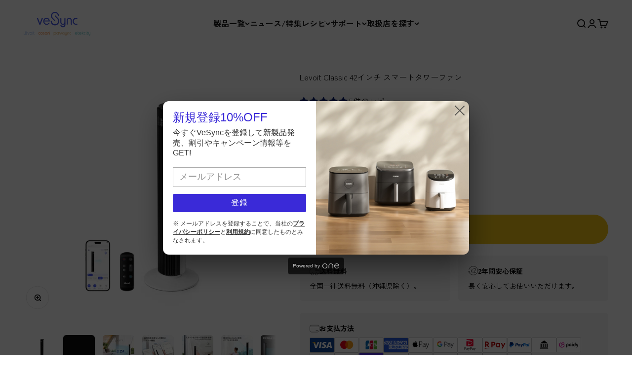

--- FILE ---
content_type: text/html; charset=utf-8
request_url: https://vesync.jp/products/levoit-classic-42inch-smart-tower-fan?page=5
body_size: 68013
content:
<!doctype html>

<html lang="ja" dir="ltr">
  <head>
    
    <!-- Google Tag Manager -->
    <script async crossorigin fetchpriority="high" src="/cdn/shopifycloud/importmap-polyfill/es-modules-shim.2.4.0.js"></script>
<script>(function(w,d,s,l,i){w[l]=w[l]||[];w[l].push({'gtm.start':
    new Date().getTime(),event:'gtm.js'});var f=d.getElementsByTagName(s)[0],
    j=d.createElement(s),dl=l!='dataLayer'?'&l='+l:'';j.async=true;j.src=
    'https://www.googletagmanager.com/gtm.js?id='+i+dl;f.parentNode.insertBefore(j,f);
    })(window,document,'script','dataLayer','GTM-TCJ5LJ3');</script>
    <!-- End Google Tag Manager -->

    <!-- Yahoo Ads -->
    <script async src="https://s.yimg.jp/images/listing/tool/cv/ytag.js"></script>
    <script>
      window.yjDataLayer = window.yjDataLayer || [];
      function ytag() {
        yjDataLayer.push(arguments);
      }
      ytag({
        type: 'yss_retargeting',
        config: {
          yahoo_ss_retargeting_id: '1001244834',
          yahoo_sstag_custom_params: {},
        },
      });
    </script>
    <!-- Yahoo Ads End -->

    <script type="text/javascript">
      (function (c, l, a, r, i, t, y) {
        c[a] =
          c[a] ||
          function () {
            (c[a].q = c[a].q || []).push(arguments);
          };
        t = l.createElement(r);
        t.async = 1;
        t.src = 'https://www.clarity.ms/tag/' + i;
        y = l.getElementsByTagName(r)[0];
        y.parentNode.insertBefore(t, y);
      })(window, document, 'clarity', 'script', 'rmx7r67d49');
    </script>
    <meta charset="utf-8">
    <meta
      name="viewport"
      content="width=device-width, initial-scale=1.0, height=device-height, minimum-scale=1.0, maximum-scale=1.0"
    >
    <meta name="theme-color" content="#ffffff"><link rel="canonical" href="https://vesync.jp/products/levoit-classic-42inch-smart-tower-fan"><link rel="shortcut icon" href="//vesync.jp/cdn/shop/files/vesync-favicon-logo-512x512.png?v=1754882621&width=96">
      <link rel="apple-touch-icon" href="//vesync.jp/cdn/shop/files/vesync-favicon-logo-512x512.png?v=1754882621&width=180"><link rel="preconnect" href="https://cdn.shopify.com">
    <link rel="preconnect" href="https://fonts.shopifycdn.com" crossorigin>
    <link rel="dns-prefetch" href="https://productreviews.shopifycdn.com"><link rel="preload" href="//vesync.jp/cdn/fonts/zen_kaku_gothic_new/zenkakugothicnew_n7.c629355112e2c4394bf64889a68f5ace346cfdd0.woff2" as="font" type="font/woff2" crossorigin><link rel="preload" href="//vesync.jp/cdn/fonts/zen_kaku_gothic_new/zenkakugothicnew_n4.04cfb790a87c2fa56f40f47191b8c05620cc5b9c.woff2" as="font" type="font/woff2" crossorigin><meta property="og:type" content="product">
  <meta property="og:title" content="Levoit Classic 42インチ スマートタワーファン">
  <meta property="product:price:amount" content="15,980">
  <meta property="product:price:currency" content="JPY">
  <meta property="product:availability" content="out of stock"><meta property="og:image" content="http://vesync.jp/cdn/shop/files/42.jpg?v=1721228526&width=2048">
  <meta property="og:image:secure_url" content="https://vesync.jp/cdn/shop/files/42.jpg?v=1721228526&width=2048">
  <meta property="og:image:width" content="1500">
  <meta property="og:image:height" content="1500"><meta property="og:description" content="大風量でお部屋のすみずみまで風を行き渡らせます。内部に搭載された独特なシロッコファンをモータで回転させて風を送る。数枚だけ羽根のある扇風機とは違って、より細かく気流を切断でき、タテに広く送風する。全身に風を浴びて涼しく快適に感じられます。"><meta property="og:url" content="https://vesync.jp/products/levoit-classic-42inch-smart-tower-fan">
<meta property="og:site_name" content="VeSync Japan"><meta name="twitter:card" content="summary"><meta name="twitter:title" content="Levoit Classic 42インチ スマートタワーファン">
  <meta name="twitter:description" content=""><meta name="twitter:image" content="https://vesync.jp/cdn/shop/files/42.jpg?crop=center&height=1200&v=1721228526&width=1200">
  <meta name="twitter:image:alt" content=""><script type="application/ld+json">{"@context":"http:\/\/schema.org\/","@id":"\/products\/levoit-classic-42inch-smart-tower-fan#product","@type":"Product","brand":{"@type":"Brand","name":"VeSync Japan"},"category":"卓上扇風機・スタンド型扇風機","description":"","image":"https:\/\/vesync.jp\/cdn\/shop\/files\/42.jpg?v=1721228526\u0026width=1920","name":"Levoit Classic 42インチ スマートタワーファン","offers":{"@id":"\/products\/levoit-classic-42inch-smart-tower-fan?variant=45190927253747#offer","@type":"Offer","availability":"http:\/\/schema.org\/OutOfStock","price":"15980","priceCurrency":"JPY","url":"https:\/\/vesync.jp\/products\/levoit-classic-42inch-smart-tower-fan?variant=45190927253747"},"sku":"HEAPTFLVSJP0022Y","url":"https:\/\/vesync.jp\/products\/levoit-classic-42inch-smart-tower-fan"}</script><script type="application/ld+json">
  {
    "@context": "https://schema.org",
    "@type": "BreadcrumbList",
    "itemListElement": [{
        "@type": "ListItem",
        "position": 1,
        "name": "ホーム",
        "item": "https://vesync.jp"
      },{
            "@type": "ListItem",
            "position": 2,
            "name": "Levoit Classic 42インチ スマートタワーファン",
            "item": "https://vesync.jp/products/levoit-classic-42inch-smart-tower-fan"
          }]
  }
</script><style>/* Typography (heading) */
  @font-face {
  font-family: "Zen Kaku Gothic New";
  font-weight: 700;
  font-style: normal;
  font-display: fallback;
  src: url("//vesync.jp/cdn/fonts/zen_kaku_gothic_new/zenkakugothicnew_n7.c629355112e2c4394bf64889a68f5ace346cfdd0.woff2") format("woff2"),
       url("//vesync.jp/cdn/fonts/zen_kaku_gothic_new/zenkakugothicnew_n7.42126078c22414f8c87e00eff728b3e0216214d7.woff") format("woff");
}

/* Typography (body) */
  @font-face {
  font-family: "Zen Kaku Gothic New";
  font-weight: 400;
  font-style: normal;
  font-display: fallback;
  src: url("//vesync.jp/cdn/fonts/zen_kaku_gothic_new/zenkakugothicnew_n4.04cfb790a87c2fa56f40f47191b8c05620cc5b9c.woff2") format("woff2"),
       url("//vesync.jp/cdn/fonts/zen_kaku_gothic_new/zenkakugothicnew_n4.9496f4244fdde226f75f70707742d1f64ea52225.woff") format("woff");
}

@font-face {
  font-family: "Zen Kaku Gothic New";
  font-weight: 700;
  font-style: normal;
  font-display: fallback;
  src: url("//vesync.jp/cdn/fonts/zen_kaku_gothic_new/zenkakugothicnew_n7.c629355112e2c4394bf64889a68f5ace346cfdd0.woff2") format("woff2"),
       url("//vesync.jp/cdn/fonts/zen_kaku_gothic_new/zenkakugothicnew_n7.42126078c22414f8c87e00eff728b3e0216214d7.woff") format("woff");
}

:root {
    /**
     * ---------------------------------------------------------------------
     * SPACING VARIABLES
     *
     * We are using a spacing inspired from frameworks like Tailwind CSS.
     * ---------------------------------------------------------------------
     */
    --spacing-0-5: 0.125rem; /* 2px */
    --spacing-1: 0.25rem; /* 4px */
    --spacing-1-5: 0.375rem; /* 6px */
    --spacing-2: 0.5rem; /* 8px */
    --spacing-2-5: 0.625rem; /* 10px */
    --spacing-3: 0.75rem; /* 12px */
    --spacing-3-5: 0.875rem; /* 14px */
    --spacing-4: 1rem; /* 16px */
    --spacing-4-5: 1.125rem; /* 18px */
    --spacing-5: 1.25rem; /* 20px */
    --spacing-5-5: 1.375rem; /* 22px */
    --spacing-6: 1.5rem; /* 24px */
    --spacing-6-5: 1.625rem; /* 26px */
    --spacing-7: 1.75rem; /* 28px */
    --spacing-7-5: 1.875rem; /* 30px */
    --spacing-8: 2rem; /* 32px */
    --spacing-8-5: 2.125rem; /* 34px */
    --spacing-9: 2.25rem; /* 36px */
    --spacing-9-5: 2.375rem; /* 38px */
    --spacing-10: 2.5rem; /* 40px */
    --spacing-11: 2.75rem; /* 44px */
    --spacing-12: 3rem; /* 48px */
    --spacing-14: 3.5rem; /* 56px */
    --spacing-16: 4rem; /* 64px */
    --spacing-18: 4.5rem; /* 72px */
    --spacing-20: 5rem; /* 80px */
    --spacing-24: 6rem; /* 96px */
    --spacing-28: 7rem; /* 112px */
    --spacing-32: 8rem; /* 128px */
    --spacing-36: 9rem; /* 144px */
    --spacing-40: 10rem; /* 160px */
    --spacing-44: 11rem; /* 176px */
    --spacing-48: 12rem; /* 192px */
    --spacing-52: 13rem; /* 208px */
    --spacing-56: 14rem; /* 224px */
    --spacing-60: 15rem; /* 240px */
    --spacing-64: 16rem; /* 256px */
    --spacing-72: 18rem; /* 288px */
    --spacing-80: 20rem; /* 320px */
    --spacing-96: 24rem; /* 384px */

    /* Container */
    --container-max-width: 1600px;
    --container-narrow-max-width: 1350px;
    --container-gutter: var(--spacing-5);
    --section-outer-spacing-block: var(--spacing-8);
    --section-inner-max-spacing-block: var(--spacing-8);
    --section-inner-spacing-inline: var(--container-gutter);
    --section-stack-spacing-block: var(--spacing-8);

    /* Grid gutter */
    --grid-gutter: var(--spacing-5);

    /* Product list settings */
    --product-list-row-gap: var(--spacing-8);
    --product-list-column-gap: var(--grid-gutter);

    /* Form settings */
    --input-gap: var(--spacing-2);
    --input-height: 2.625rem;
    --input-padding-inline: var(--spacing-4);

    /* Other sizes */
    --sticky-area-height: calc(var(--sticky-announcement-bar-enabled, 0) * var(--announcement-bar-height, 0px) + var(--sticky-header-enabled, 0) * var(--header-height, 0px));

    /* RTL support */
    --transform-logical-flip: 1;
    --transform-origin-start: left;
    --transform-origin-end: right;

    /**
     * ---------------------------------------------------------------------
     * TYPOGRAPHY
     * ---------------------------------------------------------------------
     */

    /* Font properties */
    --heading-font-family: "Zen Kaku Gothic New", sans-serif;
    --heading-font-weight: 700;
    --heading-font-style: normal;
    --heading-text-transform: normal;
    --heading-letter-spacing: -0.03em;
    --text-font-family: "Zen Kaku Gothic New", sans-serif;
    --text-font-weight: 400;
    --text-font-style: normal;
    --text-letter-spacing: 0.0em;

    /* Font sizes */
    --text-h0: 2.75rem;
    --text-h1: 2rem;
    --text-h2: 1.75rem;
    --text-h3: 1.375rem;
    --text-h4: 1.125rem;
    --text-h5: 1.125rem;
    --text-h6: 1rem;
    --text-xs: 0.6875rem;
    --text-sm: 0.75rem;
    --text-base: 0.875rem;
    --text-lg: 1.125rem;

    /**
     * ---------------------------------------------------------------------
     * COLORS
     * ---------------------------------------------------------------------
     */

    /* Color settings */--accent: 26 26 26;
    --text-primary: 26 26 26;
    --background-primary: 255 255 255;
    --dialog-background: 255 255 255;
    --border-color: var(--text-color, var(--text-primary)) / 0.12;

    /* Button colors */
    --button-background-primary: 26 26 26;
    --button-text-primary: 255 255 255;
    --button-background-secondary: 240 196 23;
    --button-text-secondary: 26 26 26;

    /* Status colors */
    --success-background: 224 244 232;
    --success-text: 0 163 65;
    --warning-background: 255 246 233;
    --warning-text: 255 183 74;
    --error-background: 254 231 231;
    --error-text: 248 58 58;

    /* Product colors */
    --on-sale-text: 248 58 58;
    --on-sale-badge-background: 248 58 58;
    --on-sale-badge-text: 255 255 255;
    --sold-out-badge-background: 0 0 0;
    --sold-out-badge-text: 255 255 255;
    --primary-badge-background: 128 60 238;
    --primary-badge-text: 255 255 255;
    --star-color: 255 183 74;
    --product-card-background: 255 255 255;
    --product-card-text: 26 26 26;

    /* Header colors */
    --header-background: 255 255 255;
    --header-text: 26 26 26;

    /* Footer colors */
    --footer-background: 0 0 0;
    --footer-text: 255 255 255;

    /* Rounded variables (used for border radius) */
    --rounded-xs: 0.25rem;
    --rounded-sm: 0.375rem;
    --rounded: 0.75rem;
    --rounded-lg: 1.5rem;
    --rounded-full: 9999px;

    --rounded-button: 3.75rem;
    --rounded-input: 0.5rem;

    /* Box shadow */
    --shadow-sm: 0 2px 8px rgb(var(--text-primary) / 0.1);
    --shadow: 0 5px 15px rgb(var(--text-primary) / 0.1);
    --shadow-md: 0 5px 30px rgb(var(--text-primary) / 0.1);
    --shadow-block: 0px 18px 50px rgb(var(--text-primary) / 0.1);

    /**
     * ---------------------------------------------------------------------
     * OTHER
     * ---------------------------------------------------------------------
     */

    --stagger-products-reveal-opacity: 0;
    --cursor-close-svg-url: url(//vesync.jp/cdn/shop/t/35/assets/cursor-close.svg?v=147174565022153725511750322567);
    --cursor-zoom-in-svg-url: url(//vesync.jp/cdn/shop/t/35/assets/cursor-zoom-in.svg?v=154953035094101115921750322567);
    --cursor-zoom-out-svg-url: url(//vesync.jp/cdn/shop/t/35/assets/cursor-zoom-out.svg?v=16155520337305705181750322567);
    --checkmark-svg-url: url(//vesync.jp/cdn/shop/t/35/assets/checkmark.svg?v=77552481021870063511750322567);
  }

  [dir="rtl"]:root {
    /* RTL support */
    --transform-logical-flip: -1;
    --transform-origin-start: right;
    --transform-origin-end: left;
  }

  @media screen and (min-width: 700px) {
    :root {
      /* Typography (font size) */
      --text-h0: 3.5rem;
      --text-h1: 2.5rem;
      --text-h2: 2rem;
      --text-h3: 1.625rem;
      --text-h4: 1.375rem;
      --text-h5: 1.125rem;
      --text-h6: 1rem;

      --text-xs: 0.75rem;
      --text-sm: 0.875rem;
      --text-base: 1.0rem;
      --text-lg: 1.25rem;

      /* Spacing */
      --container-gutter: 2rem;
      --section-outer-spacing-block: var(--spacing-12);
      --section-inner-max-spacing-block: var(--spacing-10);
      --section-inner-spacing-inline: var(--spacing-10);
      --section-stack-spacing-block: var(--spacing-10);

      /* Grid gutter */
      --grid-gutter: var(--spacing-6);

      /* Product list settings */
      --product-list-row-gap: var(--spacing-12);

      /* Form settings */
      --input-gap: 1rem;
      --input-height: 3.125rem;
      --input-padding-inline: var(--spacing-5);
    }
  }

  @media screen and (min-width: 1000px) {
    :root {
      /* Spacing settings */
      --container-gutter: var(--spacing-12);
      --section-outer-spacing-block: var(--spacing-14);
      --section-inner-max-spacing-block: var(--spacing-12);
      --section-inner-spacing-inline: var(--spacing-14);
      --section-stack-spacing-block: var(--spacing-10);
    }
  }

  @media screen and (min-width: 1150px) {
    :root {
      /* Spacing settings */
      --container-gutter: var(--spacing-12);
      --section-outer-spacing-block: var(--spacing-14);
      --section-inner-max-spacing-block: var(--spacing-12);
      --section-inner-spacing-inline: var(--spacing-14);
      --section-stack-spacing-block: var(--spacing-12);
    }
  }

  @media screen and (min-width: 1400px) {
    :root {
      /* Typography (font size) */
      --text-h0: 4.5rem;
      --text-h1: 3.5rem;
      --text-h2: 2.75rem;
      --text-h3: 2rem;
      --text-h4: 1.75rem;
      --text-h5: 1.375rem;
      --text-h6: 1.25rem;

      --section-outer-spacing-block: var(--spacing-16);
      --section-inner-max-spacing-block: var(--spacing-14);
      --section-inner-spacing-inline: var(--spacing-16);
    }
  }

  @media screen and (min-width: 1600px) {
    :root {
      --section-outer-spacing-block: var(--spacing-16);
      --section-inner-max-spacing-block: var(--spacing-16);
      --section-inner-spacing-inline: var(--spacing-18);
    }
  }

  /**
   * ---------------------------------------------------------------------
   * LIQUID DEPENDANT CSS
   *
   * Our main CSS is Liquid free, but some very specific features depend on
   * theme settings, so we have them here
   * ---------------------------------------------------------------------
   */@media screen and (pointer: fine) {
        .button:not([disabled]):hover, .btn:not([disabled]):hover, .shopify-payment-button__button--unbranded:not([disabled]):hover {
          --button-background-opacity: 0.85;
        }

        .button--subdued:not([disabled]):hover {
          --button-background: var(--text-color) / .05 !important;
        }
      }</style><script>
  // This allows to expose several variables to the global scope, to be used in scripts
  window.themeVariables = {
    settings: {
      showPageTransition: null,
      staggerProductsApparition: true,
      reduceDrawerAnimation: false,
      reduceMenuAnimation: false,
      headingApparition: "fade",
      pageType: "product",
      moneyFormat: "¥{{amount_no_decimals}}",
      moneyWithCurrencyFormat: "¥{{amount_no_decimals}} JPY",
      currencyCodeEnabled: false,
      cartType: "popover",
      showDiscount: true,
      discountMode: "percentage",
      pageBackground: "#ffffff",
      textColor: "#1a1a1a"
    },

    strings: {
      accessibilityClose: "閉める",
      accessibilityNext: "次へ",
      accessibilityPrevious: "前へ",
      closeGallery: "閉じる",
      zoomGallery: "ズームイン",
      errorGallery: "画像を表示できません",
      searchNoResults: "結果は見つかりませんでした",
      addOrderNote: "注文メモの追加",
      editOrderNote: "注文メモの編集すす",
      shippingEstimatorNoResults: "申し訳ありませんが、お客様のご住所への発送は現在行っておりません",
      shippingEstimatorOneResult: "お客様のご住所には1つの配送料金が適用されます:",
      shippingEstimatorMultipleResults: "お客様のご住所に合わせて、複数の配送料金が選択できます:",
      shippingEstimatorError: "配送料金の取得中に1つ以上のエラーが発生しました:"
    },

    breakpoints: {
      'sm': 'screen and (min-width: 700px)',
      'md': 'screen and (min-width: 1000px)',
      'lg': 'screen and (min-width: 1150px)',
      'xl': 'screen and (min-width: 1400px)',

      'sm-max': 'screen and (max-width: 699px)',
      'md-max': 'screen and (max-width: 999px)',
      'lg-max': 'screen and (max-width: 1149px)',
      'xl-max': 'screen and (max-width: 1399px)'
    }
  };

  // For detecting native share
  document.documentElement.classList.add(`native-share--${navigator.share ? 'enabled' : 'disabled'}`);// We save the product ID in local storage to be eventually used for recently viewed section
    try {
      const recentlyViewedProducts = new Set(JSON.parse(localStorage.getItem('theme:recently-viewed-products') || '[]'));

      recentlyViewedProducts.delete(8501995372787); // Delete first to re-move the product
      recentlyViewedProducts.add(8501995372787);

      localStorage.setItem('theme:recently-viewed-products', JSON.stringify(Array.from(recentlyViewedProducts.values()).reverse()));
    } catch (e) {
      // Safari in private mode does not allow setting item, we silently fail
    }</script><script type="importmap">{
        "imports": {
          "vendor": "//vesync.jp/cdn/shop/t/35/assets/vendor.min.js?v=166563502121812900551750322551",
          "theme": "//vesync.jp/cdn/shop/t/35/assets/theme.js?v=13159901232634706651750322551",
          "theme": "//vesync.jp/cdn/shop/t/35/assets/custom.js?v=53496706616272439811760177231",
          "photoswipe": "//vesync.jp/cdn/shop/t/35/assets/photoswipe.min.js?v=13374349288281597431750322551"
        }
      }
    </script>

    <!-- Start cookieyes banner -->
    <script id="cookieyes" type="text/javascript" src="https://cdn-cookieyes.com/common/shopify.js"></script>
    <script
      id="cookieyes"
      type="text/javascript"
      src="https://cdn-cookieyes.com/client_data/911ad9708603c971cc727cf3/script.js"
    ></script>
    <!-- End cookieyes banner -->

    <script type="module" src="//vesync.jp/cdn/shop/t/35/assets/vendor.min.js?v=166563502121812900551750322551"></script>
    <script type="module" src="//vesync.jp/cdn/shop/t/35/assets/theme.js?v=13159901232634706651750322551"></script>
    <script type="module" src="//vesync.jp/cdn/shop/t/35/assets/custom.js?v=53496706616272439811760177231"></script>

    <script>window.performance && window.performance.mark && window.performance.mark('shopify.content_for_header.start');</script><meta name="google-site-verification" content="zBMKPiJxga6t_Yhrjv_YseYsP_kpBBwruKxmJMh6geE">
<meta id="shopify-digital-wallet" name="shopify-digital-wallet" content="/62864359667/digital_wallets/dialog">
<meta name="shopify-checkout-api-token" content="bffc3ae29d4b96fd569b67938f1d78cb">
<meta id="in-context-paypal-metadata" data-shop-id="62864359667" data-venmo-supported="false" data-environment="production" data-locale="ja_JP" data-paypal-v4="true" data-currency="JPY">
<link rel="alternate" type="application/json+oembed" href="https://vesync.jp/products/levoit-classic-42inch-smart-tower-fan.oembed">
<script async="async" src="/checkouts/internal/preloads.js?locale=ja-JP"></script>
<link rel="preconnect" href="https://shop.app" crossorigin="anonymous">
<script async="async" src="https://shop.app/checkouts/internal/preloads.js?locale=ja-JP&shop_id=62864359667" crossorigin="anonymous"></script>
<script id="apple-pay-shop-capabilities" type="application/json">{"shopId":62864359667,"countryCode":"JP","currencyCode":"JPY","merchantCapabilities":["supports3DS"],"merchantId":"gid:\/\/shopify\/Shop\/62864359667","merchantName":"VeSync Japan","requiredBillingContactFields":["postalAddress","email","phone"],"requiredShippingContactFields":["postalAddress","email","phone"],"shippingType":"shipping","supportedNetworks":["visa","masterCard","amex","jcb","discover"],"total":{"type":"pending","label":"VeSync Japan","amount":"1.00"},"shopifyPaymentsEnabled":true,"supportsSubscriptions":true}</script>
<script id="shopify-features" type="application/json">{"accessToken":"bffc3ae29d4b96fd569b67938f1d78cb","betas":["rich-media-storefront-analytics"],"domain":"vesync.jp","predictiveSearch":false,"shopId":62864359667,"locale":"ja"}</script>
<script>var Shopify = Shopify || {};
Shopify.shop = "vesyncjp.myshopify.com";
Shopify.locale = "ja";
Shopify.currency = {"active":"JPY","rate":"1.0"};
Shopify.country = "JP";
Shopify.theme = {"name":"Impact - Final","id":151773479155,"schema_name":"Impact","schema_version":"6.8.0","theme_store_id":1190,"role":"main"};
Shopify.theme.handle = "null";
Shopify.theme.style = {"id":null,"handle":null};
Shopify.cdnHost = "vesync.jp/cdn";
Shopify.routes = Shopify.routes || {};
Shopify.routes.root = "/";</script>
<script type="module">!function(o){(o.Shopify=o.Shopify||{}).modules=!0}(window);</script>
<script>!function(o){function n(){var o=[];function n(){o.push(Array.prototype.slice.apply(arguments))}return n.q=o,n}var t=o.Shopify=o.Shopify||{};t.loadFeatures=n(),t.autoloadFeatures=n()}(window);</script>
<script>
  window.ShopifyPay = window.ShopifyPay || {};
  window.ShopifyPay.apiHost = "shop.app\/pay";
  window.ShopifyPay.redirectState = null;
</script>
<script id="shop-js-analytics" type="application/json">{"pageType":"product"}</script>
<script defer="defer" async type="module" src="//vesync.jp/cdn/shopifycloud/shop-js/modules/v2/client.init-shop-cart-sync_CRO8OuKI.ja.esm.js"></script>
<script defer="defer" async type="module" src="//vesync.jp/cdn/shopifycloud/shop-js/modules/v2/chunk.common_A56sv42F.esm.js"></script>
<script type="module">
  await import("//vesync.jp/cdn/shopifycloud/shop-js/modules/v2/client.init-shop-cart-sync_CRO8OuKI.ja.esm.js");
await import("//vesync.jp/cdn/shopifycloud/shop-js/modules/v2/chunk.common_A56sv42F.esm.js");

  window.Shopify.SignInWithShop?.initShopCartSync?.({"fedCMEnabled":true,"windoidEnabled":true});

</script>
<script>
  window.Shopify = window.Shopify || {};
  if (!window.Shopify.featureAssets) window.Shopify.featureAssets = {};
  window.Shopify.featureAssets['shop-js'] = {"shop-cart-sync":["modules/v2/client.shop-cart-sync_Rbupk0-S.ja.esm.js","modules/v2/chunk.common_A56sv42F.esm.js"],"init-fed-cm":["modules/v2/client.init-fed-cm_Brlme73P.ja.esm.js","modules/v2/chunk.common_A56sv42F.esm.js"],"shop-button":["modules/v2/client.shop-button_CAOYMen2.ja.esm.js","modules/v2/chunk.common_A56sv42F.esm.js"],"shop-cash-offers":["modules/v2/client.shop-cash-offers_ivvZeP39.ja.esm.js","modules/v2/chunk.common_A56sv42F.esm.js","modules/v2/chunk.modal_ILhUGby7.esm.js"],"init-windoid":["modules/v2/client.init-windoid_BLzf7E_S.ja.esm.js","modules/v2/chunk.common_A56sv42F.esm.js"],"init-shop-email-lookup-coordinator":["modules/v2/client.init-shop-email-lookup-coordinator_Dz-pgYZI.ja.esm.js","modules/v2/chunk.common_A56sv42F.esm.js"],"shop-toast-manager":["modules/v2/client.shop-toast-manager_BRuj-JEc.ja.esm.js","modules/v2/chunk.common_A56sv42F.esm.js"],"shop-login-button":["modules/v2/client.shop-login-button_DgSCIKnN.ja.esm.js","modules/v2/chunk.common_A56sv42F.esm.js","modules/v2/chunk.modal_ILhUGby7.esm.js"],"avatar":["modules/v2/client.avatar_BTnouDA3.ja.esm.js"],"pay-button":["modules/v2/client.pay-button_CxybczQF.ja.esm.js","modules/v2/chunk.common_A56sv42F.esm.js"],"init-shop-cart-sync":["modules/v2/client.init-shop-cart-sync_CRO8OuKI.ja.esm.js","modules/v2/chunk.common_A56sv42F.esm.js"],"init-customer-accounts":["modules/v2/client.init-customer-accounts_B7JfRd7a.ja.esm.js","modules/v2/client.shop-login-button_DgSCIKnN.ja.esm.js","modules/v2/chunk.common_A56sv42F.esm.js","modules/v2/chunk.modal_ILhUGby7.esm.js"],"init-shop-for-new-customer-accounts":["modules/v2/client.init-shop-for-new-customer-accounts_DuVdZwgs.ja.esm.js","modules/v2/client.shop-login-button_DgSCIKnN.ja.esm.js","modules/v2/chunk.common_A56sv42F.esm.js","modules/v2/chunk.modal_ILhUGby7.esm.js"],"init-customer-accounts-sign-up":["modules/v2/client.init-customer-accounts-sign-up_Bo1CzG-w.ja.esm.js","modules/v2/client.shop-login-button_DgSCIKnN.ja.esm.js","modules/v2/chunk.common_A56sv42F.esm.js","modules/v2/chunk.modal_ILhUGby7.esm.js"],"checkout-modal":["modules/v2/client.checkout-modal_B2T2_lCJ.ja.esm.js","modules/v2/chunk.common_A56sv42F.esm.js","modules/v2/chunk.modal_ILhUGby7.esm.js"],"shop-follow-button":["modules/v2/client.shop-follow-button_Bkz4TQZn.ja.esm.js","modules/v2/chunk.common_A56sv42F.esm.js","modules/v2/chunk.modal_ILhUGby7.esm.js"],"lead-capture":["modules/v2/client.lead-capture_C6eAi-6_.ja.esm.js","modules/v2/chunk.common_A56sv42F.esm.js","modules/v2/chunk.modal_ILhUGby7.esm.js"],"shop-login":["modules/v2/client.shop-login_QcPsljo4.ja.esm.js","modules/v2/chunk.common_A56sv42F.esm.js","modules/v2/chunk.modal_ILhUGby7.esm.js"],"payment-terms":["modules/v2/client.payment-terms_Dt9LCeZF.ja.esm.js","modules/v2/chunk.common_A56sv42F.esm.js","modules/v2/chunk.modal_ILhUGby7.esm.js"]};
</script>
<script>(function() {
  var isLoaded = false;
  function asyncLoad() {
    if (isLoaded) return;
    isLoaded = true;
    var urls = ["\/\/cdn.shopify.com\/proxy\/3b0f9f154c9b381615552d6b520a73e0141011484d56ccd694b133db03c03f2f\/shopify-script-tags.s3.eu-west-1.amazonaws.com\/smartseo\/instantpage.js?shop=vesyncjp.myshopify.com\u0026sp-cache-control=cHVibGljLCBtYXgtYWdlPTkwMA","https:\/\/cdn.one.store\/javascript\/dist\/1.0\/jcr-widget.js?account_id=shopify:vesyncjp.myshopify.com\u0026shop=vesyncjp.myshopify.com","\/\/cdn.shopify.com\/proxy\/4beb10b6f9b305c6644299990c1fa2ce43a5ac291fb229ae8f70ee85cdb7d216\/cdn.bogos.io\/script_tag\/secomapp.scripttag.js?shop=vesyncjp.myshopify.com\u0026sp-cache-control=cHVibGljLCBtYXgtYWdlPTkwMA","\/\/cdn.shopify.com\/proxy\/54b5f26b8500ae6847847d078b988676b1dfd156117117e45e654c55f66637e7\/d1639lhkj5l89m.cloudfront.net\/js\/storefront\/uppromote.js?shop=vesyncjp.myshopify.com\u0026sp-cache-control=cHVibGljLCBtYXgtYWdlPTkwMA"];
    for (var i = 0; i < urls.length; i++) {
      var s = document.createElement('script');
      s.type = 'text/javascript';
      s.async = true;
      s.src = urls[i];
      var x = document.getElementsByTagName('script')[0];
      x.parentNode.insertBefore(s, x);
    }
  };
  if(window.attachEvent) {
    window.attachEvent('onload', asyncLoad);
  } else {
    window.addEventListener('load', asyncLoad, false);
  }
})();</script>
<script id="__st">var __st={"a":62864359667,"offset":32400,"reqid":"b74d375e-efd5-4219-8185-3cbbceaf2370-1768489109","pageurl":"vesync.jp\/products\/levoit-classic-42inch-smart-tower-fan?page=5","u":"6f9bc42d7da9","p":"product","rtyp":"product","rid":8501995372787};</script>
<script>window.ShopifyPaypalV4VisibilityTracking = true;</script>
<script id="captcha-bootstrap">!function(){'use strict';const t='contact',e='account',n='new_comment',o=[[t,t],['blogs',n],['comments',n],[t,'customer']],c=[[e,'customer_login'],[e,'guest_login'],[e,'recover_customer_password'],[e,'create_customer']],r=t=>t.map((([t,e])=>`form[action*='/${t}']:not([data-nocaptcha='true']) input[name='form_type'][value='${e}']`)).join(','),a=t=>()=>t?[...document.querySelectorAll(t)].map((t=>t.form)):[];function s(){const t=[...o],e=r(t);return a(e)}const i='password',u='form_key',d=['recaptcha-v3-token','g-recaptcha-response','h-captcha-response',i],f=()=>{try{return window.sessionStorage}catch{return}},m='__shopify_v',_=t=>t.elements[u];function p(t,e,n=!1){try{const o=window.sessionStorage,c=JSON.parse(o.getItem(e)),{data:r}=function(t){const{data:e,action:n}=t;return t[m]||n?{data:e,action:n}:{data:t,action:n}}(c);for(const[e,n]of Object.entries(r))t.elements[e]&&(t.elements[e].value=n);n&&o.removeItem(e)}catch(o){console.error('form repopulation failed',{error:o})}}const l='form_type',E='cptcha';function T(t){t.dataset[E]=!0}const w=window,h=w.document,L='Shopify',v='ce_forms',y='captcha';let A=!1;((t,e)=>{const n=(g='f06e6c50-85a8-45c8-87d0-21a2b65856fe',I='https://cdn.shopify.com/shopifycloud/storefront-forms-hcaptcha/ce_storefront_forms_captcha_hcaptcha.v1.5.2.iife.js',D={infoText:'hCaptchaによる保護',privacyText:'プライバシー',termsText:'利用規約'},(t,e,n)=>{const o=w[L][v],c=o.bindForm;if(c)return c(t,g,e,D).then(n);var r;o.q.push([[t,g,e,D],n]),r=I,A||(h.body.append(Object.assign(h.createElement('script'),{id:'captcha-provider',async:!0,src:r})),A=!0)});var g,I,D;w[L]=w[L]||{},w[L][v]=w[L][v]||{},w[L][v].q=[],w[L][y]=w[L][y]||{},w[L][y].protect=function(t,e){n(t,void 0,e),T(t)},Object.freeze(w[L][y]),function(t,e,n,w,h,L){const[v,y,A,g]=function(t,e,n){const i=e?o:[],u=t?c:[],d=[...i,...u],f=r(d),m=r(i),_=r(d.filter((([t,e])=>n.includes(e))));return[a(f),a(m),a(_),s()]}(w,h,L),I=t=>{const e=t.target;return e instanceof HTMLFormElement?e:e&&e.form},D=t=>v().includes(t);t.addEventListener('submit',(t=>{const e=I(t);if(!e)return;const n=D(e)&&!e.dataset.hcaptchaBound&&!e.dataset.recaptchaBound,o=_(e),c=g().includes(e)&&(!o||!o.value);(n||c)&&t.preventDefault(),c&&!n&&(function(t){try{if(!f())return;!function(t){const e=f();if(!e)return;const n=_(t);if(!n)return;const o=n.value;o&&e.removeItem(o)}(t);const e=Array.from(Array(32),(()=>Math.random().toString(36)[2])).join('');!function(t,e){_(t)||t.append(Object.assign(document.createElement('input'),{type:'hidden',name:u})),t.elements[u].value=e}(t,e),function(t,e){const n=f();if(!n)return;const o=[...t.querySelectorAll(`input[type='${i}']`)].map((({name:t})=>t)),c=[...d,...o],r={};for(const[a,s]of new FormData(t).entries())c.includes(a)||(r[a]=s);n.setItem(e,JSON.stringify({[m]:1,action:t.action,data:r}))}(t,e)}catch(e){console.error('failed to persist form',e)}}(e),e.submit())}));const S=(t,e)=>{t&&!t.dataset[E]&&(n(t,e.some((e=>e===t))),T(t))};for(const o of['focusin','change'])t.addEventListener(o,(t=>{const e=I(t);D(e)&&S(e,y())}));const B=e.get('form_key'),M=e.get(l),P=B&&M;t.addEventListener('DOMContentLoaded',(()=>{const t=y();if(P)for(const e of t)e.elements[l].value===M&&p(e,B);[...new Set([...A(),...v().filter((t=>'true'===t.dataset.shopifyCaptcha))])].forEach((e=>S(e,t)))}))}(h,new URLSearchParams(w.location.search),n,t,e,['guest_login'])})(!0,!0)}();</script>
<script integrity="sha256-4kQ18oKyAcykRKYeNunJcIwy7WH5gtpwJnB7kiuLZ1E=" data-source-attribution="shopify.loadfeatures" defer="defer" src="//vesync.jp/cdn/shopifycloud/storefront/assets/storefront/load_feature-a0a9edcb.js" crossorigin="anonymous"></script>
<script crossorigin="anonymous" defer="defer" src="//vesync.jp/cdn/shopifycloud/storefront/assets/shopify_pay/storefront-65b4c6d7.js?v=20250812"></script>
<script data-source-attribution="shopify.dynamic_checkout.dynamic.init">var Shopify=Shopify||{};Shopify.PaymentButton=Shopify.PaymentButton||{isStorefrontPortableWallets:!0,init:function(){window.Shopify.PaymentButton.init=function(){};var t=document.createElement("script");t.src="https://vesync.jp/cdn/shopifycloud/portable-wallets/latest/portable-wallets.ja.js",t.type="module",document.head.appendChild(t)}};
</script>
<script data-source-attribution="shopify.dynamic_checkout.buyer_consent">
  function portableWalletsHideBuyerConsent(e){var t=document.getElementById("shopify-buyer-consent"),n=document.getElementById("shopify-subscription-policy-button");t&&n&&(t.classList.add("hidden"),t.setAttribute("aria-hidden","true"),n.removeEventListener("click",e))}function portableWalletsShowBuyerConsent(e){var t=document.getElementById("shopify-buyer-consent"),n=document.getElementById("shopify-subscription-policy-button");t&&n&&(t.classList.remove("hidden"),t.removeAttribute("aria-hidden"),n.addEventListener("click",e))}window.Shopify?.PaymentButton&&(window.Shopify.PaymentButton.hideBuyerConsent=portableWalletsHideBuyerConsent,window.Shopify.PaymentButton.showBuyerConsent=portableWalletsShowBuyerConsent);
</script>
<script data-source-attribution="shopify.dynamic_checkout.cart.bootstrap">document.addEventListener("DOMContentLoaded",(function(){function t(){return document.querySelector("shopify-accelerated-checkout-cart, shopify-accelerated-checkout")}if(t())Shopify.PaymentButton.init();else{new MutationObserver((function(e,n){t()&&(Shopify.PaymentButton.init(),n.disconnect())})).observe(document.body,{childList:!0,subtree:!0})}}));
</script>
<link id="shopify-accelerated-checkout-styles" rel="stylesheet" media="screen" href="https://vesync.jp/cdn/shopifycloud/portable-wallets/latest/accelerated-checkout-backwards-compat.css" crossorigin="anonymous">
<style id="shopify-accelerated-checkout-cart">
        #shopify-buyer-consent {
  margin-top: 1em;
  display: inline-block;
  width: 100%;
}

#shopify-buyer-consent.hidden {
  display: none;
}

#shopify-subscription-policy-button {
  background: none;
  border: none;
  padding: 0;
  text-decoration: underline;
  font-size: inherit;
  cursor: pointer;
}

#shopify-subscription-policy-button::before {
  box-shadow: none;
}

      </style>

<script>window.performance && window.performance.mark && window.performance.mark('shopify.content_for_header.end');</script><link href="//vesync.jp/cdn/shop/t/35/assets/theme.css?v=94457885811976999661762582716" rel="stylesheet" type="text/css" media="all" /><link href="//vesync.jp/cdn/shop/t/35/assets/custom-theme.css?v=142396620725916913271757932742" rel="stylesheet" type="text/css" media="all" /><link href="//vesync.jp/cdn/shop/t/35/assets/custom-section.css?v=120339110264733452741762932270" rel="stylesheet" type="text/css" media="all" />


  <!-- BEGIN app block: shopify://apps/judge-me-reviews/blocks/judgeme_core/61ccd3b1-a9f2-4160-9fe9-4fec8413e5d8 --><!-- Start of Judge.me Core -->






<link rel="dns-prefetch" href="https://cdnwidget.judge.me">
<link rel="dns-prefetch" href="https://cdn.judge.me">
<link rel="dns-prefetch" href="https://cdn1.judge.me">
<link rel="dns-prefetch" href="https://api.judge.me">

<script data-cfasync='false' class='jdgm-settings-script'>window.jdgmSettings={"pagination":5,"disable_web_reviews":false,"badge_no_review_text":"レビューなし","badge_n_reviews_text":"{{ n }}件のレビュー","badge_star_color":"#021C70","hide_badge_preview_if_no_reviews":true,"badge_hide_text":false,"enforce_center_preview_badge":false,"widget_title":"カスタマーレビュー","widget_open_form_text":"レビューを書く","widget_close_form_text":"レビューをキャンセル","widget_refresh_page_text":"ページを更新","widget_summary_text":"{{ number_of_reviews }}件のレビューに基づく","widget_no_review_text":"最初のレビューを書きましょう","widget_name_field_text":"表示名","widget_verified_name_field_text":"認証された名前（公開）","widget_name_placeholder_text":"表示名","widget_required_field_error_text":"このフィールドは必須です。","widget_email_field_text":"メールアドレス","widget_verified_email_field_text":"認証されたメール（非公開、編集不可）","widget_email_placeholder_text":"あなたのメールアドレス（非公開）","widget_email_field_error_text":"有効なメールアドレスを入力してください。","widget_rating_field_text":"評価","widget_review_title_field_text":"レビュータイトル","widget_review_title_placeholder_text":"レビューにタイトルをつける","widget_review_body_field_text":"レビュー内容","widget_review_body_placeholder_text":"ここに書き始めてください...","widget_pictures_field_text":"写真/動画（任意）","widget_submit_review_text":"レビューを送信","widget_submit_verified_review_text":"認証済みレビューを送信","widget_submit_success_msg_with_auto_publish":"ありがとうございます！数分後にページを更新して、あなたのレビューを確認してください。\u003ca href='https://judge.me/login' target='_blank' rel='nofollow noopener'\u003eJudge.me\u003c/a\u003eにログインすることで、レビューの削除や編集ができます。","widget_submit_success_msg_no_auto_publish":"ありがとうございます！あなたのレビューはショップ管理者の承認を得た後に公開されます。\u003ca href='https://judge.me/login' target='_blank' rel='nofollow noopener'\u003eJudge.me\u003c/a\u003eにログインすることで、レビューの削除や編集ができます。","widget_show_default_reviews_out_of_total_text":"{{ n_reviews }}件のレビューのうち{{ n_reviews_shown }}件を表示しています。","widget_show_all_link_text":"すべて表示","widget_show_less_link_text":"表示を減らす","widget_author_said_text":"{{ reviewer_name }}の言葉：","widget_days_text":"{{ n }}日前","widget_weeks_text":"{{ n }}週間前","widget_months_text":"{{ n }}ヶ月前","widget_years_text":"{{ n }}年前","widget_yesterday_text":"昨日","widget_today_text":"今日","widget_replied_text":"\u003e\u003e {{ shop_name }}の返信：","widget_read_more_text":"続きを読む","widget_reviewer_name_as_initial":"first_name_only","widget_rating_filter_color":"#fbcd0a","widget_rating_filter_see_all_text":"すべてのレビューを見る","widget_sorting_most_recent_text":"最新順","widget_sorting_highest_rating_text":"最高評価順","widget_sorting_lowest_rating_text":"最低評価順","widget_sorting_with_pictures_text":"写真付きのみ","widget_sorting_most_helpful_text":"最も役立つ順","widget_open_question_form_text":"質問する","widget_reviews_subtab_text":"レビュー","widget_questions_subtab_text":"質問","widget_question_label_text":"質問","widget_answer_label_text":"回答","widget_question_placeholder_text":"ここに質問を書いてください","widget_submit_question_text":"質問を送信","widget_question_submit_success_text":"ご質問ありがとうございます！回答があり次第ご連絡いたします。","widget_star_color":"#021C70","verified_badge_text":"公式サイトで購入済み","verified_badge_bg_color":"","verified_badge_text_color":"","verified_badge_placement":"left-of-reviewer-name","widget_review_max_height":"","widget_hide_border":false,"widget_social_share":false,"widget_thumb":false,"widget_review_location_show":true,"widget_location_format":"state_only","all_reviews_include_out_of_store_products":false,"all_reviews_out_of_store_text":"（ストア外）","all_reviews_pagination":100,"all_reviews_product_name_prefix_text":"について","enable_review_pictures":true,"enable_question_anwser":false,"widget_theme":"default","review_date_format":"timestamp","default_sort_method":"most-recent","widget_product_reviews_subtab_text":"製品レビュー","widget_shop_reviews_subtab_text":"ショップレビュー","widget_other_products_reviews_text":"他の製品のレビュー","widget_store_reviews_subtab_text":"ショップレビュー","widget_no_store_reviews_text":"この店舗はまだレビューを受け取っていません","widget_web_restriction_product_reviews_text":"この製品に対するレビューはまだありません","widget_no_items_text":"アイテムが見つかりません","widget_show_more_text":"もっと見る","widget_write_a_store_review_text":"ストアレビューを書く","widget_other_languages_heading":"他の言語のレビュー","widget_translate_review_text":"レビューを{{ language }}に翻訳","widget_translating_review_text":"翻訳中...","widget_show_original_translation_text":"原文を表示 ({{ language }})","widget_translate_review_failed_text":"レビューを翻訳できませんでした。","widget_translate_review_retry_text":"再試行","widget_translate_review_try_again_later_text":"後でもう一度お試しください","show_product_url_for_grouped_product":false,"widget_sorting_pictures_first_text":"写真を最初に","show_pictures_on_all_rev_page_mobile":false,"show_pictures_on_all_rev_page_desktop":false,"floating_tab_hide_mobile_install_preference":false,"floating_tab_button_name":"★ レビュー","floating_tab_title":"お客様の声","floating_tab_button_color":"","floating_tab_button_background_color":"","floating_tab_url":"","floating_tab_url_enabled":false,"floating_tab_tab_style":"text","all_reviews_text_badge_text":"お客様は当店を{{ shop.metafields.judgeme.all_reviews_count }}件のレビューに基づいて{{ shop.metafields.judgeme.all_reviews_rating | round: 1 }}/5と評価しています。","all_reviews_text_badge_text_branded_style":"{{ shop.metafields.judgeme.all_reviews_count }}件のレビューに基づいて5つ星中{{ shop.metafields.judgeme.all_reviews_rating | round: 1 }}つ星","is_all_reviews_text_badge_a_link":false,"show_stars_for_all_reviews_text_badge":false,"all_reviews_text_badge_url":"","all_reviews_text_style":"branded","all_reviews_text_color_style":"judgeme_brand_color","all_reviews_text_color":"#108474","all_reviews_text_show_jm_brand":false,"featured_carousel_show_header":true,"featured_carousel_title":"お客様の声","testimonials_carousel_title":"お客様の声","videos_carousel_title":"お客様の声","cards_carousel_title":"お客様の声","featured_carousel_count_text":"{{ n }}件のレビューから","featured_carousel_add_link_to_all_reviews_page":false,"featured_carousel_url":"","featured_carousel_show_images":true,"featured_carousel_autoslide_interval":5,"featured_carousel_arrows_on_the_sides":false,"featured_carousel_height":250,"featured_carousel_width":80,"featured_carousel_image_size":0,"featured_carousel_image_height":250,"featured_carousel_arrow_color":"#eeeeee","verified_count_badge_style":"branded","verified_count_badge_orientation":"horizontal","verified_count_badge_color_style":"judgeme_brand_color","verified_count_badge_color":"#108474","is_verified_count_badge_a_link":false,"verified_count_badge_url":"","verified_count_badge_show_jm_brand":true,"widget_rating_preset_default":5,"widget_first_sub_tab":"product-reviews","widget_show_histogram":true,"widget_histogram_use_custom_color":false,"widget_pagination_use_custom_color":false,"widget_star_use_custom_color":false,"widget_verified_badge_use_custom_color":false,"widget_write_review_use_custom_color":false,"picture_reminder_submit_button":"Upload Pictures","enable_review_videos":false,"mute_video_by_default":false,"widget_sorting_videos_first_text":"動画を最初に","widget_review_pending_text":"保留中","featured_carousel_items_for_large_screen":3,"social_share_options_order":"Facebook,Twitter","remove_microdata_snippet":true,"disable_json_ld":false,"enable_json_ld_products":false,"preview_badge_show_question_text":false,"preview_badge_no_question_text":"質問なし","preview_badge_n_question_text":"{{ number_of_questions }}件の質問","qa_badge_show_icon":false,"qa_badge_position":"same-row","remove_judgeme_branding":false,"widget_add_search_bar":false,"widget_search_bar_placeholder":"検索","widget_sorting_verified_only_text":"認証済みのみ","featured_carousel_theme":"card","featured_carousel_show_rating":true,"featured_carousel_show_title":true,"featured_carousel_show_body":true,"featured_carousel_show_date":false,"featured_carousel_show_reviewer":true,"featured_carousel_show_product":false,"featured_carousel_header_background_color":"#108474","featured_carousel_header_text_color":"#ffffff","featured_carousel_name_product_separator":"reviewed","featured_carousel_full_star_background":"#344DD0","featured_carousel_empty_star_background":"#dadada","featured_carousel_vertical_theme_background":"#f9fafb","featured_carousel_verified_badge_enable":true,"featured_carousel_verified_badge_color":"#108474","featured_carousel_border_style":"round","featured_carousel_review_line_length_limit":3,"featured_carousel_more_reviews_button_text":"さらにレビューを読む","featured_carousel_view_product_button_text":"製品を見る","all_reviews_page_load_reviews_on":"scroll","all_reviews_page_load_more_text":"さらにレビューを読み込む","disable_fb_tab_reviews":false,"enable_ajax_cdn_cache":false,"widget_advanced_speed_features":5,"widget_public_name_text":"のように公開表示","default_reviewer_name":"John Smith","default_reviewer_name_has_non_latin":true,"widget_reviewer_anonymous":"匿名","medals_widget_title":"Judge.me レビューメダル","medals_widget_background_color":"#f9fafb","medals_widget_position":"footer_all_pages","medals_widget_border_color":"#f9fafb","medals_widget_verified_text_position":"left","medals_widget_use_monochromatic_version":false,"medals_widget_elements_color":"#108474","show_reviewer_avatar":false,"widget_invalid_yt_video_url_error_text":"YouTubeビデオURLではありません","widget_max_length_field_error_text":"{0}文字以内で入力してください。","widget_show_country_flag":false,"widget_show_collected_via_shop_app":true,"widget_verified_by_shop_badge_style":"light","widget_verified_by_shop_text":"ショップによって認証","widget_show_photo_gallery":true,"widget_load_with_code_splitting":true,"widget_ugc_install_preference":false,"widget_ugc_title":"私たちが作り、あなたが共有","widget_ugc_subtitle":"タグ付けすると、あなたの写真が私たちのページで特集されます","widget_ugc_arrows_color":"#ffffff","widget_ugc_primary_button_text":"今すぐ購入","widget_ugc_primary_button_background_color":"#108474","widget_ugc_primary_button_text_color":"#ffffff","widget_ugc_primary_button_border_width":"0","widget_ugc_primary_button_border_style":"none","widget_ugc_primary_button_border_color":"#108474","widget_ugc_primary_button_border_radius":"25","widget_ugc_secondary_button_text":"さらに読み込む","widget_ugc_secondary_button_background_color":"#ffffff","widget_ugc_secondary_button_text_color":"#108474","widget_ugc_secondary_button_border_width":"2","widget_ugc_secondary_button_border_style":"solid","widget_ugc_secondary_button_border_color":"#108474","widget_ugc_secondary_button_border_radius":"25","widget_ugc_reviews_button_text":"レビューを見る","widget_ugc_reviews_button_background_color":"#ffffff","widget_ugc_reviews_button_text_color":"#108474","widget_ugc_reviews_button_border_width":"2","widget_ugc_reviews_button_border_style":"solid","widget_ugc_reviews_button_border_color":"#108474","widget_ugc_reviews_button_border_radius":"25","widget_ugc_reviews_button_link_to":"judgeme-reviews-page","widget_ugc_show_post_date":true,"widget_ugc_max_width":"800","widget_rating_metafield_value_type":true,"widget_primary_color":"#4F4FCD","widget_enable_secondary_color":false,"widget_secondary_color":"#edf5f5","widget_summary_average_rating_text":"5つ星中{{ average_rating }}つ星","widget_media_grid_title":"お客様の写真と動画","widget_media_grid_see_more_text":"もっと見る","widget_round_style":true,"widget_show_product_medals":true,"widget_verified_by_judgeme_text":"Judge.meによって認証","widget_show_store_medals":true,"widget_verified_by_judgeme_text_in_store_medals":"Judge.meによって認証","widget_media_field_exceed_quantity_message":"申し訳ありませんが、1つのレビューにつき{{ max_media }}つまでしか受け付けられません。","widget_media_field_exceed_limit_message":"{{ file_name }}が大きすぎます。{{ size_limit }}MB未満の{{ media_type }}を選択してください。","widget_review_submitted_text":"レビューが送信されました！","widget_question_submitted_text":"質問が送信されました！","widget_close_form_text_question":"キャンセル","widget_write_your_answer_here_text":"ここに回答を書いてください","widget_enabled_branded_link":true,"widget_show_collected_by_judgeme":false,"widget_reviewer_name_color":"","widget_write_review_text_color":"","widget_write_review_bg_color":"","widget_collected_by_judgeme_text":"Judge.meによって収集","widget_pagination_type":"standard","widget_load_more_text":"さらに読み込む","widget_load_more_color":"#108474","widget_full_review_text":"完全なレビュー","widget_read_more_reviews_text":"さらにレビューを読む","widget_read_questions_text":"質問を読む","widget_questions_and_answers_text":"質問と回答","widget_verified_by_text":"認証元","widget_verified_text":"認証済み","widget_number_of_reviews_text":"{{ number_of_reviews }}件のレビュー","widget_back_button_text":"戻る","widget_next_button_text":"次へ","widget_custom_forms_filter_button":"フィルター","custom_forms_style":"horizontal","widget_show_review_information":false,"how_reviews_are_collected":"レビューの収集方法は？","widget_show_review_keywords":false,"widget_gdpr_statement":"あなたのデータの使用方法：あなたが残したレビューについてのみ、必要な場合にのみご連絡いたします。レビューを送信することで、Judge.meの\u003ca href='https://judge.me/terms' target='_blank' rel='nofollow noopener'\u003e利用規約\u003c/a\u003e、\u003ca href='https://judge.me/privacy' target='_blank' rel='nofollow noopener'\u003eプライバシーポリシー\u003c/a\u003e、\u003ca href='https://judge.me/content-policy' target='_blank' rel='nofollow noopener'\u003eコンテンツポリシー\u003c/a\u003eに同意したことになります。","widget_multilingual_sorting_enabled":false,"widget_translate_review_content_enabled":false,"widget_translate_review_content_method":"manual","popup_widget_review_selection":"automatically_with_pictures","popup_widget_round_border_style":true,"popup_widget_show_title":true,"popup_widget_show_body":true,"popup_widget_show_reviewer":false,"popup_widget_show_product":true,"popup_widget_show_pictures":true,"popup_widget_use_review_picture":true,"popup_widget_show_on_home_page":true,"popup_widget_show_on_product_page":true,"popup_widget_show_on_collection_page":true,"popup_widget_show_on_cart_page":true,"popup_widget_position":"bottom_left","popup_widget_first_review_delay":5,"popup_widget_duration":5,"popup_widget_interval":5,"popup_widget_review_count":5,"popup_widget_hide_on_mobile":true,"review_snippet_widget_round_border_style":true,"review_snippet_widget_card_color":"#FFFFFF","review_snippet_widget_slider_arrows_background_color":"#FFFFFF","review_snippet_widget_slider_arrows_color":"#000000","review_snippet_widget_star_color":"#108474","show_product_variant":true,"all_reviews_product_variant_label_text":"バリエーション: ","widget_show_verified_branding":false,"widget_ai_summary_title":"お客様の声","widget_ai_summary_disclaimer":"最近のカスタマーレビューに基づくAI搭載レビュー要約","widget_show_ai_summary":false,"widget_show_ai_summary_bg":false,"widget_show_review_title_input":true,"redirect_reviewers_invited_via_email":"external_form","request_store_review_after_product_review":true,"request_review_other_products_in_order":true,"review_form_color_scheme":"default","review_form_corner_style":"square","review_form_star_color":{},"review_form_text_color":"#333333","review_form_background_color":"#ffffff","review_form_field_background_color":"#fafafa","review_form_button_color":{},"review_form_button_text_color":"#ffffff","review_form_modal_overlay_color":"#000000","review_content_screen_title_text":"この製品をどのように評価しますか？","review_content_introduction_text":"あなたの体験について少し共有していただけると嬉しいです。","store_review_form_title_text":"このストアをどのように評価しますか？","store_review_form_introduction_text":"あなたの体験について少し共有していただけると嬉しいです。","show_review_guidance_text":true,"one_star_review_guidance_text":"悪い","five_star_review_guidance_text":"素晴らしい","customer_information_screen_title_text":"あなたについて","customer_information_introduction_text":"あなたについてもっと教えてください。","custom_questions_screen_title_text":"あなたの体験について詳しく","custom_questions_introduction_text":"あなたの体験についてより詳しく理解するための質問がいくつかあります。","review_submitted_screen_title_text":"レビューありがとうございます！","review_submitted_screen_thank_you_text":"現在処理中です。まもなくストアに表示されます。","review_submitted_screen_email_verification_text":"今送信したリンクをクリックしてメールアドレスを確認してください。これにより、レビューの信頼性を保つことができます。","review_submitted_request_store_review_text":"私たちとのお買い物体験を共有していただけませんか？","review_submitted_review_other_products_text":"これらの商品をレビューしていただけませんか？","store_review_screen_title_text":"あなたの購入体験を共有しますか？","store_review_introduction_text":"あなたのフィードバックを重視し、改善に活用します。あなたの思いや提案を共有してください。","reviewer_media_screen_title_picture_text":"写真を共有","reviewer_media_introduction_picture_text":"レビューを裏付ける写真をアップロードしてください。","reviewer_media_screen_title_video_text":"ビデオを共有","reviewer_media_introduction_video_text":"レビューを裏付けるビデオをアップロードしてください。","reviewer_media_screen_title_picture_or_video_text":"写真またはビデオを共有","reviewer_media_introduction_picture_or_video_text":"レビューを裏付ける写真またはビデオをアップロードしてください。","reviewer_media_youtube_url_text":"ここにYoutubeのURLを貼り付けてください","advanced_settings_next_step_button_text":"次へ","advanced_settings_close_review_button_text":"閉じる","modal_write_review_flow":false,"write_review_flow_required_text":"必須","write_review_flow_privacy_message_text":"個人情報を厳守します。","write_review_flow_anonymous_text":"匿名レビュー","write_review_flow_visibility_text":"これは他のお客様には表示されません。","write_review_flow_multiple_selection_help_text":"お好きなだけ選択してください","write_review_flow_single_selection_help_text":"一つのオプションを選択してください","write_review_flow_required_field_error_text":"この項目は必須です","write_review_flow_invalid_email_error_text":"有効なメールアドレスを入力してください","write_review_flow_max_length_error_text":"最大{{ max_length }}文字。","write_review_flow_media_upload_text":"\u003cb\u003eクリックしてアップロード\u003c/b\u003eまたはドラッグ\u0026ドロップ","write_review_flow_gdpr_statement":"必要な場合にのみ、あなたのレビューについてご連絡いたします。レビューを送信することで、当社の\u003ca href='https://judge.me/terms' target='_blank' rel='nofollow noopener'\u003e利用規約\u003c/a\u003eおよび\u003ca href='https://judge.me/privacy' target='_blank' rel='nofollow noopener'\u003eプライバシーポリシー\u003c/a\u003eに同意したものとみなされます。","rating_only_reviews_enabled":false,"show_negative_reviews_help_screen":false,"new_review_flow_help_screen_rating_threshold":3,"negative_review_resolution_screen_title_text":"もっと教えてください","negative_review_resolution_text":"お客様の体験は私たちにとって重要です。ご購入に問題がございましたら、私たちがサポートいたします。お気軽にお問い合わせください。状況を改善する機会をいただければ幸いです。","negative_review_resolution_button_text":"お問い合わせ","negative_review_resolution_proceed_with_review_text":"レビューを残す","negative_review_resolution_subject":"{{ shop_name }}での購入に関する問題。{{ order_name }}","preview_badge_collection_page_install_status":false,"widget_review_custom_css":"","preview_badge_custom_css":"","preview_badge_stars_count":"5-stars","featured_carousel_custom_css":"","floating_tab_custom_css":"","all_reviews_widget_custom_css":"","medals_widget_custom_css":"","verified_badge_custom_css":"","all_reviews_text_custom_css":"","transparency_badges_collected_via_store_invite":false,"transparency_badges_from_another_provider":false,"transparency_badges_collected_from_store_visitor":false,"transparency_badges_collected_by_verified_review_provider":false,"transparency_badges_earned_reward":false,"transparency_badges_collected_via_store_invite_text":"ストア招待によるレビュー収集","transparency_badges_from_another_provider_text":"他のプロバイダーからのレビュー収集","transparency_badges_collected_from_store_visitor_text":"ストア訪問者からのレビュー収集","transparency_badges_written_in_google_text":"Googleで書かれたレビュー","transparency_badges_written_in_etsy_text":"Etsyで書かれたレビュー","transparency_badges_written_in_shop_app_text":"Shop Appで書かれたレビュー","transparency_badges_earned_reward_text":"将来の購入に対する報酬を獲得したレビュー","product_review_widget_per_page":10,"widget_store_review_label_text":"ストアレビュー","checkout_comment_extension_title_on_product_page":"Customer Comments","checkout_comment_extension_num_latest_comment_show":5,"checkout_comment_extension_format":"name_and_timestamp","checkout_comment_customer_name":"last_initial","checkout_comment_comment_notification":true,"preview_badge_collection_page_install_preference":false,"preview_badge_home_page_install_preference":false,"preview_badge_product_page_install_preference":false,"review_widget_install_preference":"","review_carousel_install_preference":false,"floating_reviews_tab_install_preference":"none","verified_reviews_count_badge_install_preference":false,"all_reviews_text_install_preference":false,"review_widget_best_location":false,"judgeme_medals_install_preference":false,"review_widget_revamp_enabled":false,"review_widget_qna_enabled":false,"review_widget_header_theme":"minimal","review_widget_widget_title_enabled":true,"review_widget_header_text_size":"medium","review_widget_header_text_weight":"regular","review_widget_average_rating_style":"compact","review_widget_bar_chart_enabled":true,"review_widget_bar_chart_type":"numbers","review_widget_bar_chart_style":"standard","review_widget_expanded_media_gallery_enabled":false,"review_widget_reviews_section_theme":"standard","review_widget_image_style":"thumbnails","review_widget_review_image_ratio":"square","review_widget_stars_size":"medium","review_widget_verified_badge":"standard_text","review_widget_review_title_text_size":"medium","review_widget_review_text_size":"medium","review_widget_review_text_length":"medium","review_widget_number_of_columns_desktop":3,"review_widget_carousel_transition_speed":5,"review_widget_custom_questions_answers_display":"always","review_widget_button_text_color":"#FFFFFF","review_widget_text_color":"#000000","review_widget_lighter_text_color":"#7B7B7B","review_widget_corner_styling":"soft","review_widget_review_word_singular":"レビュー","review_widget_review_word_plural":"レビュー","review_widget_voting_label":"役立つ？","review_widget_shop_reply_label":"{{ shop_name }}からの返信：","review_widget_filters_title":"フィルター","qna_widget_question_word_singular":"質問","qna_widget_question_word_plural":"質問","qna_widget_answer_reply_label":"{{ answerer_name }}からの返信：","qna_content_screen_title_text":"この商品について質問","qna_widget_question_required_field_error_text":"質問を入力してください。","qna_widget_flow_gdpr_statement":"必要な場合にのみ、あなたの質問についてご連絡いたします。質問を送信することで、当社の\u003ca href='https://judge.me/terms' target='_blank' rel='nofollow noopener'\u003e利用規約\u003c/a\u003eおよび\u003ca href='https://judge.me/privacy' target='_blank' rel='nofollow noopener'\u003eプライバシーポリシー\u003c/a\u003eに同意したものとみなされます。","qna_widget_question_submitted_text":"質問ありがとうございます！","qna_widget_close_form_text_question":"閉じる","qna_widget_question_submit_success_text":"あなたの質問に回答が届いたら、あなたにメールでお知らせします。","all_reviews_widget_v2025_enabled":false,"all_reviews_widget_v2025_header_theme":"default","all_reviews_widget_v2025_widget_title_enabled":true,"all_reviews_widget_v2025_header_text_size":"medium","all_reviews_widget_v2025_header_text_weight":"regular","all_reviews_widget_v2025_average_rating_style":"compact","all_reviews_widget_v2025_bar_chart_enabled":true,"all_reviews_widget_v2025_bar_chart_type":"numbers","all_reviews_widget_v2025_bar_chart_style":"standard","all_reviews_widget_v2025_expanded_media_gallery_enabled":false,"all_reviews_widget_v2025_show_store_medals":true,"all_reviews_widget_v2025_show_photo_gallery":true,"all_reviews_widget_v2025_show_review_keywords":false,"all_reviews_widget_v2025_show_ai_summary":false,"all_reviews_widget_v2025_show_ai_summary_bg":false,"all_reviews_widget_v2025_add_search_bar":false,"all_reviews_widget_v2025_default_sort_method":"most-recent","all_reviews_widget_v2025_reviews_per_page":10,"all_reviews_widget_v2025_reviews_section_theme":"default","all_reviews_widget_v2025_image_style":"thumbnails","all_reviews_widget_v2025_review_image_ratio":"square","all_reviews_widget_v2025_stars_size":"medium","all_reviews_widget_v2025_verified_badge":"bold_badge","all_reviews_widget_v2025_review_title_text_size":"medium","all_reviews_widget_v2025_review_text_size":"medium","all_reviews_widget_v2025_review_text_length":"medium","all_reviews_widget_v2025_number_of_columns_desktop":3,"all_reviews_widget_v2025_carousel_transition_speed":5,"all_reviews_widget_v2025_custom_questions_answers_display":"always","all_reviews_widget_v2025_show_product_variant":false,"all_reviews_widget_v2025_show_reviewer_avatar":true,"all_reviews_widget_v2025_reviewer_name_as_initial":"","all_reviews_widget_v2025_review_location_show":false,"all_reviews_widget_v2025_location_format":"","all_reviews_widget_v2025_show_country_flag":false,"all_reviews_widget_v2025_verified_by_shop_badge_style":"light","all_reviews_widget_v2025_social_share":false,"all_reviews_widget_v2025_social_share_options_order":"Facebook,Twitter,LinkedIn,Pinterest","all_reviews_widget_v2025_pagination_type":"standard","all_reviews_widget_v2025_button_text_color":"#FFFFFF","all_reviews_widget_v2025_text_color":"#000000","all_reviews_widget_v2025_lighter_text_color":"#7B7B7B","all_reviews_widget_v2025_corner_styling":"soft","all_reviews_widget_v2025_title":"カスタマーレビュー","all_reviews_widget_v2025_ai_summary_title":"お客様がこのストアについて言っていること","all_reviews_widget_v2025_no_review_text":"最初のレビューを書きましょう","platform":"shopify","branding_url":"https://app.judge.me/reviews/stores/vesync.jp","branding_text":"Powered by Judge.me","locale":"en","reply_name":"VeSync Japan","widget_version":"3.0","footer":true,"autopublish":true,"review_dates":true,"enable_custom_form":false,"shop_use_review_site":true,"shop_locale":"ja","enable_multi_locales_translations":true,"show_review_title_input":true,"review_verification_email_status":"never","can_be_branded":true,"reply_name_text":"VeSync Japan"};</script> <style class='jdgm-settings-style'>﻿.jdgm-xx{left:0}:root{--jdgm-primary-color: #4F4FCD;--jdgm-secondary-color: rgba(79,79,205,0.1);--jdgm-star-color: #021C70;--jdgm-write-review-text-color: white;--jdgm-write-review-bg-color: #4F4FCD;--jdgm-paginate-color: #4F4FCD;--jdgm-border-radius: 10;--jdgm-reviewer-name-color: #4F4FCD}.jdgm-histogram__bar-content{background-color:#4F4FCD}.jdgm-rev[data-verified-buyer=true] .jdgm-rev__icon.jdgm-rev__icon:after,.jdgm-rev__buyer-badge.jdgm-rev__buyer-badge{color:white;background-color:#4F4FCD}.jdgm-review-widget--small .jdgm-gallery.jdgm-gallery .jdgm-gallery__thumbnail-link:nth-child(8) .jdgm-gallery__thumbnail-wrapper.jdgm-gallery__thumbnail-wrapper:before{content:"もっと見る"}@media only screen and (min-width: 768px){.jdgm-gallery.jdgm-gallery .jdgm-gallery__thumbnail-link:nth-child(8) .jdgm-gallery__thumbnail-wrapper.jdgm-gallery__thumbnail-wrapper:before{content:"もっと見る"}}.jdgm-preview-badge .jdgm-star.jdgm-star{color:#021C70}.jdgm-prev-badge[data-average-rating='0.00']{display:none !important}.jdgm-rev .jdgm-rev__icon{display:none !important}.jdgm-author-fullname{display:none !important}.jdgm-author-all-initials{display:none !important}.jdgm-author-last-initial{display:none !important}.jdgm-rev-widg__title{visibility:hidden}.jdgm-rev-widg__summary-text{visibility:hidden}.jdgm-prev-badge__text{visibility:hidden}.jdgm-rev__prod-link-prefix:before{content:'について'}.jdgm-rev__variant-label:before{content:'バリエーション: '}.jdgm-rev__out-of-store-text:before{content:'（ストア外）'}@media only screen and (min-width: 768px){.jdgm-rev__pics .jdgm-rev_all-rev-page-picture-separator,.jdgm-rev__pics .jdgm-rev__product-picture{display:none}}@media only screen and (max-width: 768px){.jdgm-rev__pics .jdgm-rev_all-rev-page-picture-separator,.jdgm-rev__pics .jdgm-rev__product-picture{display:none}}.jdgm-preview-badge[data-template="product"]{display:none !important}.jdgm-preview-badge[data-template="collection"]{display:none !important}.jdgm-preview-badge[data-template="index"]{display:none !important}.jdgm-review-widget[data-from-snippet="true"]{display:none !important}.jdgm-verified-count-badget[data-from-snippet="true"]{display:none !important}.jdgm-carousel-wrapper[data-from-snippet="true"]{display:none !important}.jdgm-all-reviews-text[data-from-snippet="true"]{display:none !important}.jdgm-medals-section[data-from-snippet="true"]{display:none !important}.jdgm-ugc-media-wrapper[data-from-snippet="true"]{display:none !important}.jdgm-rev__transparency-badge[data-badge-type="review_collected_via_store_invitation"]{display:none !important}.jdgm-rev__transparency-badge[data-badge-type="review_collected_from_another_provider"]{display:none !important}.jdgm-rev__transparency-badge[data-badge-type="review_collected_from_store_visitor"]{display:none !important}.jdgm-rev__transparency-badge[data-badge-type="review_written_in_etsy"]{display:none !important}.jdgm-rev__transparency-badge[data-badge-type="review_written_in_google_business"]{display:none !important}.jdgm-rev__transparency-badge[data-badge-type="review_written_in_shop_app"]{display:none !important}.jdgm-rev__transparency-badge[data-badge-type="review_earned_for_future_purchase"]{display:none !important}.jdgm-review-snippet-widget .jdgm-rev-snippet-widget__cards-container .jdgm-rev-snippet-card{border-radius:8px;background:#fff}.jdgm-review-snippet-widget .jdgm-rev-snippet-widget__cards-container .jdgm-rev-snippet-card__rev-rating .jdgm-star{color:#108474}.jdgm-review-snippet-widget .jdgm-rev-snippet-widget__prev-btn,.jdgm-review-snippet-widget .jdgm-rev-snippet-widget__next-btn{border-radius:50%;background:#fff}.jdgm-review-snippet-widget .jdgm-rev-snippet-widget__prev-btn>svg,.jdgm-review-snippet-widget .jdgm-rev-snippet-widget__next-btn>svg{fill:#000}.jdgm-full-rev-modal.rev-snippet-widget .jm-mfp-container .jm-mfp-content,.jdgm-full-rev-modal.rev-snippet-widget .jm-mfp-container .jdgm-full-rev__icon,.jdgm-full-rev-modal.rev-snippet-widget .jm-mfp-container .jdgm-full-rev__pic-img,.jdgm-full-rev-modal.rev-snippet-widget .jm-mfp-container .jdgm-full-rev__reply{border-radius:8px}.jdgm-full-rev-modal.rev-snippet-widget .jm-mfp-container .jdgm-full-rev[data-verified-buyer="true"] .jdgm-full-rev__icon::after{border-radius:8px}.jdgm-full-rev-modal.rev-snippet-widget .jm-mfp-container .jdgm-full-rev .jdgm-rev__buyer-badge{border-radius:calc( 8px / 2 )}.jdgm-full-rev-modal.rev-snippet-widget .jm-mfp-container .jdgm-full-rev .jdgm-full-rev__replier::before{content:'VeSync Japan'}.jdgm-full-rev-modal.rev-snippet-widget .jm-mfp-container .jdgm-full-rev .jdgm-full-rev__product-button{border-radius:calc( 8px * 6 )}
</style> <style class='jdgm-settings-style'></style>

  
  
  
  <style class='jdgm-miracle-styles'>
  @-webkit-keyframes jdgm-spin{0%{-webkit-transform:rotate(0deg);-ms-transform:rotate(0deg);transform:rotate(0deg)}100%{-webkit-transform:rotate(359deg);-ms-transform:rotate(359deg);transform:rotate(359deg)}}@keyframes jdgm-spin{0%{-webkit-transform:rotate(0deg);-ms-transform:rotate(0deg);transform:rotate(0deg)}100%{-webkit-transform:rotate(359deg);-ms-transform:rotate(359deg);transform:rotate(359deg)}}@font-face{font-family:'JudgemeStar';src:url("[data-uri]") format("woff");font-weight:normal;font-style:normal}.jdgm-star{font-family:'JudgemeStar';display:inline !important;text-decoration:none !important;padding:0 4px 0 0 !important;margin:0 !important;font-weight:bold;opacity:1;-webkit-font-smoothing:antialiased;-moz-osx-font-smoothing:grayscale}.jdgm-star:hover{opacity:1}.jdgm-star:last-of-type{padding:0 !important}.jdgm-star.jdgm--on:before{content:"\e000"}.jdgm-star.jdgm--off:before{content:"\e001"}.jdgm-star.jdgm--half:before{content:"\e002"}.jdgm-widget *{margin:0;line-height:1.4;-webkit-box-sizing:border-box;-moz-box-sizing:border-box;box-sizing:border-box;-webkit-overflow-scrolling:touch}.jdgm-hidden{display:none !important;visibility:hidden !important}.jdgm-temp-hidden{display:none}.jdgm-spinner{width:40px;height:40px;margin:auto;border-radius:50%;border-top:2px solid #eee;border-right:2px solid #eee;border-bottom:2px solid #eee;border-left:2px solid #ccc;-webkit-animation:jdgm-spin 0.8s infinite linear;animation:jdgm-spin 0.8s infinite linear}.jdgm-spinner:empty{display:block}.jdgm-prev-badge{display:block !important}

</style>


  
  
   


<script data-cfasync='false' class='jdgm-script'>
!function(e){window.jdgm=window.jdgm||{},jdgm.CDN_HOST="https://cdnwidget.judge.me/",jdgm.CDN_HOST_ALT="https://cdn2.judge.me/cdn/widget_frontend/",jdgm.API_HOST="https://api.judge.me/",jdgm.CDN_BASE_URL="https://cdn.shopify.com/extensions/019bb841-f064-7488-b6fb-cd56536383e8/judgeme-extensions-293/assets/",
jdgm.docReady=function(d){(e.attachEvent?"complete"===e.readyState:"loading"!==e.readyState)?
setTimeout(d,0):e.addEventListener("DOMContentLoaded",d)},jdgm.loadCSS=function(d,t,o,a){
!o&&jdgm.loadCSS.requestedUrls.indexOf(d)>=0||(jdgm.loadCSS.requestedUrls.push(d),
(a=e.createElement("link")).rel="stylesheet",a.class="jdgm-stylesheet",a.media="nope!",
a.href=d,a.onload=function(){this.media="all",t&&setTimeout(t)},e.body.appendChild(a))},
jdgm.loadCSS.requestedUrls=[],jdgm.loadJS=function(e,d){var t=new XMLHttpRequest;
t.onreadystatechange=function(){4===t.readyState&&(Function(t.response)(),d&&d(t.response))},
t.open("GET",e),t.onerror=function(){if(e.indexOf(jdgm.CDN_HOST)===0&&jdgm.CDN_HOST_ALT!==jdgm.CDN_HOST){var f=e.replace(jdgm.CDN_HOST,jdgm.CDN_HOST_ALT);jdgm.loadJS(f,d)}},t.send()},jdgm.docReady((function(){(window.jdgmLoadCSS||e.querySelectorAll(
".jdgm-widget, .jdgm-all-reviews-page").length>0)&&(jdgmSettings.widget_load_with_code_splitting?
parseFloat(jdgmSettings.widget_version)>=3?jdgm.loadCSS(jdgm.CDN_HOST+"widget_v3/base.css"):
jdgm.loadCSS(jdgm.CDN_HOST+"widget/base.css"):jdgm.loadCSS(jdgm.CDN_HOST+"shopify_v2.css"),
jdgm.loadJS(jdgm.CDN_HOST+"loa"+"der.js"))}))}(document);
</script>
<noscript><link rel="stylesheet" type="text/css" media="all" href="https://cdnwidget.judge.me/shopify_v2.css"></noscript>

<!-- BEGIN app snippet: theme_fix_tags --><script>
  (function() {
    var jdgmThemeFixes = null;
    if (!jdgmThemeFixes) return;
    var thisThemeFix = jdgmThemeFixes[Shopify.theme.id];
    if (!thisThemeFix) return;

    if (thisThemeFix.html) {
      document.addEventListener("DOMContentLoaded", function() {
        var htmlDiv = document.createElement('div');
        htmlDiv.classList.add('jdgm-theme-fix-html');
        htmlDiv.innerHTML = thisThemeFix.html;
        document.body.append(htmlDiv);
      });
    };

    if (thisThemeFix.css) {
      var styleTag = document.createElement('style');
      styleTag.classList.add('jdgm-theme-fix-style');
      styleTag.innerHTML = thisThemeFix.css;
      document.head.append(styleTag);
    };

    if (thisThemeFix.js) {
      var scriptTag = document.createElement('script');
      scriptTag.classList.add('jdgm-theme-fix-script');
      scriptTag.innerHTML = thisThemeFix.js;
      document.head.append(scriptTag);
    };
  })();
</script>
<!-- END app snippet -->
<!-- End of Judge.me Core -->



<!-- END app block --><!-- BEGIN app block: shopify://apps/one-ai-email-sms-marketing/blocks/embed-pixel/e2660a3c-4398-468f-b8cb-e4e470225df5 -->

<!-- END app block --><!-- BEGIN app block: shopify://apps/pagefly-page-builder/blocks/app-embed/83e179f7-59a0-4589-8c66-c0dddf959200 -->

<!-- BEGIN app snippet: pagefly-cro-ab-testing-main -->







<script>
  ;(function () {
    const url = new URL(window.location)
    const viewParam = url.searchParams.get('view')
    if (viewParam && viewParam.includes('variant-pf-')) {
      url.searchParams.set('pf_v', viewParam)
      url.searchParams.delete('view')
      window.history.replaceState({}, '', url)
    }
  })()
</script>



<script type='module'>
  
  window.PAGEFLY_CRO = window.PAGEFLY_CRO || {}

  window.PAGEFLY_CRO['data_debug'] = {
    original_template_suffix: "tower-fan-42",
    allow_ab_test: false,
    ab_test_start_time: 0,
    ab_test_end_time: 0,
    today_date_time: 1768489110000,
  }
  window.PAGEFLY_CRO['GA4'] = { enabled: true}
</script>

<!-- END app snippet -->








  <script src='https://cdn.shopify.com/extensions/019bb4f9-aed6-78a3-be91-e9d44663e6bf/pagefly-page-builder-215/assets/pagefly-helper.js' defer='defer'></script>

  <script src='https://cdn.shopify.com/extensions/019bb4f9-aed6-78a3-be91-e9d44663e6bf/pagefly-page-builder-215/assets/pagefly-general-helper.js' defer='defer'></script>

  <script src='https://cdn.shopify.com/extensions/019bb4f9-aed6-78a3-be91-e9d44663e6bf/pagefly-page-builder-215/assets/pagefly-snap-slider.js' defer='defer'></script>

  <script src='https://cdn.shopify.com/extensions/019bb4f9-aed6-78a3-be91-e9d44663e6bf/pagefly-page-builder-215/assets/pagefly-slideshow-v3.js' defer='defer'></script>

  <script src='https://cdn.shopify.com/extensions/019bb4f9-aed6-78a3-be91-e9d44663e6bf/pagefly-page-builder-215/assets/pagefly-slideshow-v4.js' defer='defer'></script>

  <script src='https://cdn.shopify.com/extensions/019bb4f9-aed6-78a3-be91-e9d44663e6bf/pagefly-page-builder-215/assets/pagefly-glider.js' defer='defer'></script>

  <script src='https://cdn.shopify.com/extensions/019bb4f9-aed6-78a3-be91-e9d44663e6bf/pagefly-page-builder-215/assets/pagefly-slideshow-v1-v2.js' defer='defer'></script>

  <script src='https://cdn.shopify.com/extensions/019bb4f9-aed6-78a3-be91-e9d44663e6bf/pagefly-page-builder-215/assets/pagefly-product-media.js' defer='defer'></script>

  <script src='https://cdn.shopify.com/extensions/019bb4f9-aed6-78a3-be91-e9d44663e6bf/pagefly-page-builder-215/assets/pagefly-product.js' defer='defer'></script>


<script id='pagefly-helper-data' type='application/json'>
  {
    "page_optimization": {
      "assets_prefetching": false
    },
    "elements_asset_mapper": {
      "Accordion": "https://cdn.shopify.com/extensions/019bb4f9-aed6-78a3-be91-e9d44663e6bf/pagefly-page-builder-215/assets/pagefly-accordion.js",
      "Accordion3": "https://cdn.shopify.com/extensions/019bb4f9-aed6-78a3-be91-e9d44663e6bf/pagefly-page-builder-215/assets/pagefly-accordion3.js",
      "CountDown": "https://cdn.shopify.com/extensions/019bb4f9-aed6-78a3-be91-e9d44663e6bf/pagefly-page-builder-215/assets/pagefly-countdown.js",
      "GMap1": "https://cdn.shopify.com/extensions/019bb4f9-aed6-78a3-be91-e9d44663e6bf/pagefly-page-builder-215/assets/pagefly-gmap.js",
      "GMap2": "https://cdn.shopify.com/extensions/019bb4f9-aed6-78a3-be91-e9d44663e6bf/pagefly-page-builder-215/assets/pagefly-gmap.js",
      "GMapBasicV2": "https://cdn.shopify.com/extensions/019bb4f9-aed6-78a3-be91-e9d44663e6bf/pagefly-page-builder-215/assets/pagefly-gmap.js",
      "GMapAdvancedV2": "https://cdn.shopify.com/extensions/019bb4f9-aed6-78a3-be91-e9d44663e6bf/pagefly-page-builder-215/assets/pagefly-gmap.js",
      "HTML.Video": "https://cdn.shopify.com/extensions/019bb4f9-aed6-78a3-be91-e9d44663e6bf/pagefly-page-builder-215/assets/pagefly-htmlvideo.js",
      "HTML.Video2": "https://cdn.shopify.com/extensions/019bb4f9-aed6-78a3-be91-e9d44663e6bf/pagefly-page-builder-215/assets/pagefly-htmlvideo2.js",
      "HTML.Video3": "https://cdn.shopify.com/extensions/019bb4f9-aed6-78a3-be91-e9d44663e6bf/pagefly-page-builder-215/assets/pagefly-htmlvideo2.js",
      "BackgroundVideo": "https://cdn.shopify.com/extensions/019bb4f9-aed6-78a3-be91-e9d44663e6bf/pagefly-page-builder-215/assets/pagefly-htmlvideo2.js",
      "Instagram": "https://cdn.shopify.com/extensions/019bb4f9-aed6-78a3-be91-e9d44663e6bf/pagefly-page-builder-215/assets/pagefly-instagram.js",
      "Instagram2": "https://cdn.shopify.com/extensions/019bb4f9-aed6-78a3-be91-e9d44663e6bf/pagefly-page-builder-215/assets/pagefly-instagram.js",
      "Insta3": "https://cdn.shopify.com/extensions/019bb4f9-aed6-78a3-be91-e9d44663e6bf/pagefly-page-builder-215/assets/pagefly-instagram3.js",
      "Tabs": "https://cdn.shopify.com/extensions/019bb4f9-aed6-78a3-be91-e9d44663e6bf/pagefly-page-builder-215/assets/pagefly-tab.js",
      "Tabs3": "https://cdn.shopify.com/extensions/019bb4f9-aed6-78a3-be91-e9d44663e6bf/pagefly-page-builder-215/assets/pagefly-tab3.js",
      "ProductBox": "https://cdn.shopify.com/extensions/019bb4f9-aed6-78a3-be91-e9d44663e6bf/pagefly-page-builder-215/assets/pagefly-cart.js",
      "FBPageBox2": "https://cdn.shopify.com/extensions/019bb4f9-aed6-78a3-be91-e9d44663e6bf/pagefly-page-builder-215/assets/pagefly-facebook.js",
      "FBLikeButton2": "https://cdn.shopify.com/extensions/019bb4f9-aed6-78a3-be91-e9d44663e6bf/pagefly-page-builder-215/assets/pagefly-facebook.js",
      "TwitterFeed2": "https://cdn.shopify.com/extensions/019bb4f9-aed6-78a3-be91-e9d44663e6bf/pagefly-page-builder-215/assets/pagefly-twitter.js",
      "Paragraph4": "https://cdn.shopify.com/extensions/019bb4f9-aed6-78a3-be91-e9d44663e6bf/pagefly-page-builder-215/assets/pagefly-paragraph4.js",

      "AliReviews": "https://cdn.shopify.com/extensions/019bb4f9-aed6-78a3-be91-e9d44663e6bf/pagefly-page-builder-215/assets/pagefly-3rd-elements.js",
      "BackInStock": "https://cdn.shopify.com/extensions/019bb4f9-aed6-78a3-be91-e9d44663e6bf/pagefly-page-builder-215/assets/pagefly-3rd-elements.js",
      "GloboBackInStock": "https://cdn.shopify.com/extensions/019bb4f9-aed6-78a3-be91-e9d44663e6bf/pagefly-page-builder-215/assets/pagefly-3rd-elements.js",
      "GrowaveWishlist": "https://cdn.shopify.com/extensions/019bb4f9-aed6-78a3-be91-e9d44663e6bf/pagefly-page-builder-215/assets/pagefly-3rd-elements.js",
      "InfiniteOptionsShopPad": "https://cdn.shopify.com/extensions/019bb4f9-aed6-78a3-be91-e9d44663e6bf/pagefly-page-builder-215/assets/pagefly-3rd-elements.js",
      "InkybayProductPersonalizer": "https://cdn.shopify.com/extensions/019bb4f9-aed6-78a3-be91-e9d44663e6bf/pagefly-page-builder-215/assets/pagefly-3rd-elements.js",
      "LimeSpot": "https://cdn.shopify.com/extensions/019bb4f9-aed6-78a3-be91-e9d44663e6bf/pagefly-page-builder-215/assets/pagefly-3rd-elements.js",
      "Loox": "https://cdn.shopify.com/extensions/019bb4f9-aed6-78a3-be91-e9d44663e6bf/pagefly-page-builder-215/assets/pagefly-3rd-elements.js",
      "Opinew": "https://cdn.shopify.com/extensions/019bb4f9-aed6-78a3-be91-e9d44663e6bf/pagefly-page-builder-215/assets/pagefly-3rd-elements.js",
      "Powr": "https://cdn.shopify.com/extensions/019bb4f9-aed6-78a3-be91-e9d44663e6bf/pagefly-page-builder-215/assets/pagefly-3rd-elements.js",
      "ProductReviews": "https://cdn.shopify.com/extensions/019bb4f9-aed6-78a3-be91-e9d44663e6bf/pagefly-page-builder-215/assets/pagefly-3rd-elements.js",
      "PushOwl": "https://cdn.shopify.com/extensions/019bb4f9-aed6-78a3-be91-e9d44663e6bf/pagefly-page-builder-215/assets/pagefly-3rd-elements.js",
      "ReCharge": "https://cdn.shopify.com/extensions/019bb4f9-aed6-78a3-be91-e9d44663e6bf/pagefly-page-builder-215/assets/pagefly-3rd-elements.js",
      "Rivyo": "https://cdn.shopify.com/extensions/019bb4f9-aed6-78a3-be91-e9d44663e6bf/pagefly-page-builder-215/assets/pagefly-3rd-elements.js",
      "TrackingMore": "https://cdn.shopify.com/extensions/019bb4f9-aed6-78a3-be91-e9d44663e6bf/pagefly-page-builder-215/assets/pagefly-3rd-elements.js",
      "Vitals": "https://cdn.shopify.com/extensions/019bb4f9-aed6-78a3-be91-e9d44663e6bf/pagefly-page-builder-215/assets/pagefly-3rd-elements.js",
      "Wiser": "https://cdn.shopify.com/extensions/019bb4f9-aed6-78a3-be91-e9d44663e6bf/pagefly-page-builder-215/assets/pagefly-3rd-elements.js"
    },
    "custom_elements_mapper": {
      "pf-click-action-element": "https://cdn.shopify.com/extensions/019bb4f9-aed6-78a3-be91-e9d44663e6bf/pagefly-page-builder-215/assets/pagefly-click-action-element.js",
      "pf-dialog-element": "https://cdn.shopify.com/extensions/019bb4f9-aed6-78a3-be91-e9d44663e6bf/pagefly-page-builder-215/assets/pagefly-dialog-element.js"
    }
  }
</script>


<!-- END app block --><!-- BEGIN app block: shopify://apps/smart-seo/blocks/smartseo/7b0a6064-ca2e-4392-9a1d-8c43c942357b --><meta name="smart-seo-integrated" content="true" /><!-- metatagsSavedToSEOFields: false --><!-- BEGIN app snippet: smartseo.product.metatags --><!-- product_seo_template_metafield:  --><title>Levoit Classic 42インチ スマートタワーファン</title>
<meta name="description" content="大風量でお部屋のすみずみまで風を行き渡らせます。内部に搭載された独特なシロッコファンをモータで回転させて風を送る。数枚だけ羽根のある扇風機とは違って、より細かく気流を切断でき、タテに広く送風する。全身に風を浴びて涼しく快適に感じられます。" />
<meta name="smartseo-timestamp" content="0" /><!-- END app snippet --><!-- END app block --><!-- BEGIN app block: shopify://apps/uppromote-affiliate/blocks/core-script/64c32457-930d-4cb9-9641-e24c0d9cf1f4 --><!-- BEGIN app snippet: core-metafields-setting --><!--suppress ES6ConvertVarToLetConst -->
<script type="application/json" id="core-uppromote-settings">{"active_reg_from":true,"app_env":{"env":"production"},"message_bar_setting":{"referral_enable":0,"referral_content":"{affiliate_name} と一緒にお買い物！","referral_font":"Poppins","referral_font_size":14,"referral_text_color":"#ffffff","referral_background_color":"#4F4FCD","not_referral_enable":0,"not_referral_content":"Enjoy your time.","not_referral_font":"Poppins","not_referral_font_size":14,"not_referral_text_color":"#ffffff","not_referral_background_color":"#338FB1"}}</script>
<script type="application/json" id="core-uppromote-cart">{"note":null,"attributes":{},"original_total_price":0,"total_price":0,"total_discount":0,"total_weight":0.0,"item_count":0,"items":[],"requires_shipping":false,"currency":"JPY","items_subtotal_price":0,"cart_level_discount_applications":[],"checkout_charge_amount":0}</script>
<script id="core-uppromote-quick-store-tracking-vars">
    function getDocumentContext(){const{href:a,hash:b,host:c,hostname:d,origin:e,pathname:f,port:g,protocol:h,search:i}=window.location,j=document.referrer,k=document.characterSet,l=document.title;return{location:{href:a,hash:b,host:c,hostname:d,origin:e,pathname:f,port:g,protocol:h,search:i},referrer:j||document.location.href,characterSet:k,title:l}}function getNavigatorContext(){const{language:a,cookieEnabled:b,languages:c,userAgent:d}=navigator;return{language:a,cookieEnabled:b,languages:c,userAgent:d}}function getWindowContext(){const{innerHeight:a,innerWidth:b,outerHeight:c,outerWidth:d,origin:e,screen:{height:j,width:k},screenX:f,screenY:g,scrollX:h,scrollY:i}=window;return{innerHeight:a,innerWidth:b,outerHeight:c,outerWidth:d,origin:e,screen:{screenHeight:j,screenWidth:k},screenX:f,screenY:g,scrollX:h,scrollY:i,location:getDocumentContext().location}}function getContext(){return{document:getDocumentContext(),navigator:getNavigatorContext(),window:getWindowContext()}}
    if (window.location.href.includes('?sca_ref=')) {
        localStorage.setItem('__up_lastViewedPageContext', JSON.stringify({
            context: getContext(),
            timestamp: new Date().toISOString(),
        }))
    }
</script>

<script id="core-uppromote-setting-booster">
    var UpPromoteCoreSettings = JSON.parse(document.getElementById('core-uppromote-settings').textContent)
    UpPromoteCoreSettings.currentCart = JSON.parse(document.getElementById('core-uppromote-cart')?.textContent || '{}')
    const idToClean = ['core-uppromote-settings', 'core-uppromote-cart', 'core-uppromote-setting-booster', 'core-uppromote-quick-store-tracking-vars']
    idToClean.forEach(id => {
        document.getElementById(id)?.remove()
    })
</script>
<!-- END app snippet -->


<!-- END app block --><!-- BEGIN app block: shopify://apps/fontify/blocks/app-embed/334490e2-2153-4a2e-a452-e90bdeffa3cc --><link rel="preconnect" href="https://cdn.nitroapps.co" crossorigin=""><!-- shop nitro_fontify metafields --><link rel="preconnect" href="https://fonts.googleapis.com">
<style type="text/css" id="nitro-fontify" >
</style>
<script>
    console.log(null);
    console.log(null);
  </script><script
  type="text/javascript"
  id="fontify-scripts"
>
  
  (function () {
    // Prevent duplicate execution
    if (window.fontifyScriptInitialized) {
      return;
    }
    window.fontifyScriptInitialized = true;

    if (window.opener) {
      // Remove existing listener if any before adding new one
      if (window.fontifyMessageListener) {
        window.removeEventListener('message', window.fontifyMessageListener, false);
      }

      function watchClosedWindow() {
        let itv = setInterval(function () {
          if (!window.opener || window.opener.closed) {
            clearInterval(itv);
            window.close();
          }
        }, 1000);
      }

      // Helper function to inject scripts and links from vite-tag content
      function injectScript(encodedContent) {
        

        // Decode HTML entities
        const tempTextarea = document.createElement('textarea');
        tempTextarea.innerHTML = encodedContent;
        const viteContent = tempTextarea.value;

        // Parse HTML content
        const tempDiv = document.createElement('div');
        tempDiv.innerHTML = viteContent;

        // Track duplicates within tempDiv only
        const scriptIds = new Set();
        const scriptSrcs = new Set();
        const linkKeys = new Set();

        // Helper to clone element attributes
        function cloneAttributes(source, target) {
          Array.from(source.attributes).forEach(function(attr) {
            if (attr.name === 'crossorigin') {
              target.crossOrigin = attr.value;
            } else {
              target.setAttribute(attr.name, attr.value);
            }
          });
          if (source.textContent) {
            target.textContent = source.textContent;
          }
        }

        // Inject scripts (filter duplicates within tempDiv)
        tempDiv.querySelectorAll('script').forEach(function(script) {
          const scriptId = script.getAttribute('id');
          const scriptSrc = script.getAttribute('src');

          // Skip if duplicate in tempDiv
          if ((scriptId && scriptIds.has(scriptId)) || (scriptSrc && scriptSrcs.has(scriptSrc))) {
            return;
          }

          // Track script
          if (scriptId) scriptIds.add(scriptId);
          if (scriptSrc) scriptSrcs.add(scriptSrc);

          // Clone and inject
          const newScript = document.createElement('script');
          cloneAttributes(script, newScript);

          document.head.appendChild(newScript);
        });

        // Inject links (filter duplicates within tempDiv)
        tempDiv.querySelectorAll('link').forEach(function(link) {
          const linkHref = link.getAttribute('href');
          const linkRel = link.getAttribute('rel') || '';
          const key = linkHref + '|' + linkRel;

          // Skip if duplicate in tempDiv
          if (linkHref && linkKeys.has(key)) {
            return;
          }

          // Track link
          if (linkHref) linkKeys.add(key);

          // Clone and inject
          const newLink = document.createElement('link');
          cloneAttributes(link, newLink);
          document.head.appendChild(newLink);
        });
      }

      // Function to apply preview font data


      function receiveMessage(event) {
        watchClosedWindow();
        if (event.data.action == 'fontify_ready') {
          console.log('fontify_ready');
          injectScript(`&lt;!-- BEGIN app snippet: vite-tag --&gt;


  &lt;script src=&quot;https://cdn.shopify.com/extensions/019bafe3-77e1-7e6a-87b2-cbeff3e5cd6f/fontify-polaris-11/assets/main-B3V8Mu2P.js&quot; type=&quot;module&quot; crossorigin=&quot;anonymous&quot;&gt;&lt;/script&gt;

&lt;!-- END app snippet --&gt;
  &lt;!-- BEGIN app snippet: vite-tag --&gt;


  &lt;link href=&quot;//cdn.shopify.com/extensions/019bafe3-77e1-7e6a-87b2-cbeff3e5cd6f/fontify-polaris-11/assets/main-GVRB1u2d.css&quot; rel=&quot;stylesheet&quot; type=&quot;text/css&quot; media=&quot;all&quot; /&gt;

&lt;!-- END app snippet --&gt;
`);

        } else if (event.data.action == 'font_audit_ready') {
          injectScript(`&lt;!-- BEGIN app snippet: vite-tag --&gt;


  &lt;script src=&quot;https://cdn.shopify.com/extensions/019bafe3-77e1-7e6a-87b2-cbeff3e5cd6f/fontify-polaris-11/assets/audit-DDeWPAiq.js&quot; type=&quot;module&quot; crossorigin=&quot;anonymous&quot;&gt;&lt;/script&gt;

&lt;!-- END app snippet --&gt;
  &lt;!-- BEGIN app snippet: vite-tag --&gt;


  &lt;link href=&quot;//cdn.shopify.com/extensions/019bafe3-77e1-7e6a-87b2-cbeff3e5cd6f/fontify-polaris-11/assets/audit-CNr6hPle.css&quot; rel=&quot;stylesheet&quot; type=&quot;text/css&quot; media=&quot;all&quot; /&gt;

&lt;!-- END app snippet --&gt;
`);

        } else if (event.data.action == 'preview_font_data') {
          const fontData = event?.data || null;
          window.fontifyPreviewData = fontData;
          injectScript(`&lt;!-- BEGIN app snippet: vite-tag --&gt;


  &lt;script src=&quot;https://cdn.shopify.com/extensions/019bafe3-77e1-7e6a-87b2-cbeff3e5cd6f/fontify-polaris-11/assets/preview-CH6oXAfY.js&quot; type=&quot;module&quot; crossorigin=&quot;anonymous&quot;&gt;&lt;/script&gt;

&lt;!-- END app snippet --&gt;
`);
        }
      }

      // Store reference to listener for cleanup
      window.fontifyMessageListener = receiveMessage;
      window.addEventListener('message', receiveMessage, false);

      // Send init message when window is opened from opener
      if (window.opener) {
        window.opener.postMessage({ action: `${window.name}_init`, data: JSON.parse(JSON.stringify({})) }, '*');
      }
    }
  })();
</script>


<!-- END app block --><!-- BEGIN app block: shopify://apps/microsoft-clarity/blocks/clarity_js/31c3d126-8116-4b4a-8ba1-baeda7c4aeea -->
<script type="text/javascript">
  (function (c, l, a, r, i, t, y) {
    c[a] = c[a] || function () { (c[a].q = c[a].q || []).push(arguments); };
    t = l.createElement(r); t.async = 1; t.src = "https://www.clarity.ms/tag/" + i + "?ref=shopify";
    y = l.getElementsByTagName(r)[0]; y.parentNode.insertBefore(t, y);

    c.Shopify.loadFeatures([{ name: "consent-tracking-api", version: "0.1" }], error => {
      if (error) {
        console.error("Error loading Shopify features:", error);
        return;
      }

      c[a]('consentv2', {
        ad_Storage: c.Shopify.customerPrivacy.marketingAllowed() ? "granted" : "denied",
        analytics_Storage: c.Shopify.customerPrivacy.analyticsProcessingAllowed() ? "granted" : "denied",
      });
    });

    l.addEventListener("visitorConsentCollected", function (e) {
      c[a]('consentv2', {
        ad_Storage: e.detail.marketingAllowed ? "granted" : "denied",
        analytics_Storage: e.detail.analyticsAllowed ? "granted" : "denied",
      });
    });
  })(window, document, "clarity", "script", "smcnypmoot");
</script>



<!-- END app block --><!-- BEGIN app block: shopify://apps/klip-coupons/blocks/klip-app/df38e221-ede4-4ad4-b47d-56524361a5be -->
  <!-- BEGIN app snippet: klip-cart --><!-- END app snippet -->
  <!-- BEGIN app snippet: klip-app -->

<script>
  (function(){
  

  

  const bogo_products = {};
  
const applyTranslate = (data, translateData) => {
    if(!translateData || !true || !true) return data;
    const res = data;
    for (const [key, value] of Object.entries(data)) {
      res[key] = translateData[key] && typeof value === 'object' && !Array.isArray(value) && value !== null ? applyTranslate(value, translateData[key]) : (translateData[key] ? translateData[key] : value)
    }

    return res;
  }

  const mainMetafield = applyTranslate({"id":"6808acd396a1bb5b84baa0e8","host":"https:\/\/app.klipcoupons.com","domain":"vesyncjp.myshopify.com","enabled":true,"enableLineItemProps":false,"enableForSubscription":false,"showCartSpendMessages":{"line_item":false,"order":false,"shipping":false},"showCartPopover":{"line_item":false,"bogo":false,"order":false,"shipping":false},"showCartQtyLimitWarning":{"line_item":false},"showCartUsageLimitMessage":{"bogo":false,"line_item":false,"order":false,"shipping":false},"useOrderDiscountForSingle":false,"isSumSeparatorChanged":false,"couponsPriority":"highest_discount","enableTranslations":true,"enableAutoTranslations":true,"uncheckable":false,"showMultipleCoupons":false,"cartUncheckable":false,"showMultipleCollectionCoupons":false,"couponsNumber":null,"collectionCouponsNumber":null,"productPath":"form[action*=\"\/cart\/add\"]","ATCPath":"form[action*=\"\/cart\/add\"] [type=submit], form[action*=\"\/cart\/add\"] .add_to_cart","ShortATCPath":".product-card__quick-buy button.button, .v-product-card__actions button, buy-buttons button","buyButtonSelector":null,"shortFormSelector":null,"variantIdSelector":null,"checkoutBtnSelector":null,"checkoutBtnRevalidate":false,"enableMathRounding":false,"sellingPlanIdSelector":"input[name=\"selling_plan\"]:not([type=\"radio\"]), input[type=\"radio\"][name=\"selling_plan\"]:checked","sellingPlanOneTimeValue":"","qtyInputSelector":null,"cartItemSelector":null,"cartItemNameSelector":null,"lineItemPath":".cart-item__quantity","cartPreviewUpdateEnabled":true,"cartPageItemsSelector":"","cartPageTotalSelector":"","cartPreviewItemsSelector":"","cartPreviewTotalSelector":"","drawerIconSelector":"","PDPCrossOutPriceEnabled":false,"collectionCrossOutPriceEnabled":false,"PDPPriceSelector":".product__info-wrapper .price__regular .price-item--regular, .product-info__price .text-lg:first-of-type, .price--product .price-item:first-of-type, .product__price span[data-price]","PDPSalePriceSelector":".product__info-wrapper .price__container .price__sale .price-item--sale, .product-info__price .text-lg:first-of-type, .price--product .price-item.price-item--sale:first-of-type, .product__price span[data-price]","cartNotEnough":{"quantity":"Spend {{quantity}} to unlock this discount.","amount":"At least {{amount}} items must be in cart for the discount."},"cartLabel":{"removeButton":{"styles":{"font-size":"12px","color":"#0059C9"},"text":"Remove"},"line_item":{"enabled":true,"text":"クーポン適用済","saveText":" {{amount}} オフ","saveStyles":{},"styles":{}},"order":{"enabled":true,"text":"クーポン適用済","saveText":" {{amount}} オフ","saveStyles":{},"styles":{}},"shipping":{"enabled":false,"text":"Coupon Applied","saveText":"Save {{amount}}","saveStyles":{},"styles":{}},"enabled":null,"text":"Coupon Clipped","saveText":"Save {{amount}}","saveStyles":{},"styles":{}},"cartClipButton":{"line_item":{"enabled":false,"text":"Apply coupon","saveAmountText":"Save {{amount}}","saveAmountStyles":{},"styles":{}},"order":{"enabled":false,"text":"Clip coupon","saveAmountText":"Save {{amount}} on total order","saveAmountStyles":{},"styles":{}},"shipping":{"enabled":false,"text":"Clip coupon","saveAmountText":"Save {{amount}} on shipping","saveAmountStyles":{},"styles":{}},"enabled":null,"text":"Clip coupon","saveAmountText":"Save {{amount}}","saveAmountStyles":{},"styles":{}},"cartBogoCoupon":{"label":{"text":"Add {{product title}} with {{amount}} OFF","styles":{}},"btn":{"text":"Add to cart","styles":{}},"enabled":false,"morePopupEnabled":false,"spendMessageEnabled":false},"cartPath":"[name=\"checkout\"], a[href*=\"\/checkout\"]","customCss":null,"isPaid":true,"storefrontApiToken":null,"collectionPage":{"couponBox":{"styles":{"display":"flex","justify-content":"center"}}},"publishedCouponsCount":0,"workByLineItemProps":false,"currentPlanFeatures":{"purchased":true,"order_and_shipping_discounts":true,"bogo":true,"product_page_coupons":false,"cart_page_coupons":true,"basic_targeting_settings":false,"coupon_schedule":true,"countdown_timer":true,"collection_page_coupons":true,"utm_targeting":true,"location_targeting":true,"translations":true,"cross_out_product_page_price":true,"visibility_cart":true},"currenciesRates":{"rates":{"AED":0.272294,"AUD":0.668332,"CAD":0.720095,"CHF":1.24821,"CZK":0.0480455,"DKK":0.155806,"EUR":1.16425,"GBP":1.34262,"ILS":0.317636,"JPY":0.00628154,"KRW":0.000677299,"MYR":0.246372,"NZD":0.57386,"PLN":0.276357,"SEK":0.108404,"SGD":0.77582,"USD":1},"primaryCurrency":"JPY"}}, null);
  let mainCouponsMetafield = [];

  
  

  

  const couponsTranslates = [].filter(coupon => mainCouponsMetafield.some(i => i.id === coupon.id));

  const coupons = [].filter(coupon => mainCouponsMetafield.some(i => i.id === coupon.id)).map(coupon => {
    const translateCoupon = couponsTranslates.find(c => c.id === coupon.id);
    return applyTranslate(coupon, translateCoupon);
  });

  const marketingTarget =  null 

  
  const orders = [[]]

  KLIP_APP_DATA = {
    currentDate: "2026\/01\/15 23:58",
    domain: mainMetafield.domain,
    storefrontApiToken: mainMetafield.storefrontApiToken,
    id: mainMetafield.id,
    enableLineItemProps: !!mainMetafield.enableLineItemProps,
    enableForSubscription: !!mainMetafield.enableForSubscription,
    showCartSpendMessages: mainMetafield.showCartSpendMessages,
    showCartPopover: mainMetafield.showCartPopover,
    showCartQtyLimitWarning: mainMetafield.showCartQtyLimitWarning,
    showCartUsageLimitMessage: mainMetafield.showCartUsageLimitMessage,
    useOrderDiscountForSingle: !!mainMetafield.useOrderDiscountForSingle,
    enableTranslations: !!mainMetafield.enableTranslations,
    uncheckable: !!mainMetafield.uncheckable,
    cartUncheckable: !!mainMetafield.cartUncheckable,
    showMultipleCoupons: !!mainMetafield.showMultipleCoupons,
    showMultipleCollectionCoupons: !!mainMetafield.showMultipleCollectionCoupons,
    couponsNumber: mainMetafield.couponsNumber,
    collectionCouponsNumber: mainMetafield.collectionCouponsNumber,
    couponsPriority: mainMetafield.couponsPriority,
    productPath: mainMetafield.productPath,
    buyButtonSelector: mainMetafield.buyButtonSelector,
    variantIdSelector: mainMetafield.variantIdSelector,
    checkoutBtnSelector: mainMetafield.checkoutBtnSelector,
    sellingPlanIdSelector: mainMetafield.sellingPlanIdSelector,
    sellingPlanOneTimeValue: mainMetafield.sellingPlanOneTimeValue,
    qtyInputSelector: mainMetafield.qtyInputSelector,
    cartItemSelector: mainMetafield.cartItemSelector,
    cartItemNameSelector: mainMetafield.cartItemNameSelector,
    checkoutBtnRevalidate: mainMetafield.checkoutBtnRevalidate,
    enableMathRounding: mainMetafield.enableMathRounding,
    shortFormSelector: mainMetafield.shortFormSelector,
    isSumSeparatorChanged: mainMetafield.isSumSeparatorChanged,
    PDPCrossOutPriceEnabled: mainMetafield.PDPCrossOutPriceEnabled,
    collectionCrossOutPriceEnabled: mainMetafield.collectionCrossOutPriceEnabled,
    PDPPriceSelector: mainMetafield.PDPPriceSelector,
    PDPSalePriceSelector: mainMetafield.PDPSalePriceSelector,
    ATCPath: mainMetafield.ATCPath,
    ShortATCPath: mainMetafield.ShortATCPath,
    lineItemPath: mainMetafield.lineItemPath,
    cartPageItemsSelector: mainMetafield.cartPageItemsSelector,
    cartPreviewUpdateEnabled: mainMetafield.cartPreviewUpdateEnabled,
    cartPageTotalSelector: mainMetafield.cartPageTotalSelector,
    cartPreviewItemsSelector: mainMetafield.cartPreviewItemsSelector,
    cartPreviewTotalSelector: mainMetafield.cartPreviewTotalSelector,
    drawerIconSelector: mainMetafield.drawerIconSelector,
    cartNotEnough: mainMetafield.cartNotEnough,
    cartLabel: mainMetafield.cartLabel,
    cartClipButton: mainMetafield.cartClipButton,
    cartBogoCoupon: mainMetafield.cartBogoCoupon,
    timerLabels: mainMetafield.timerLabels,
    host: mainMetafield.host,
    cartPath: mainMetafield.cartPath,
    customCSS: mainMetafield.customCss,
    collectionPage: mainMetafield.collectionPage,
    workByLineItemProps: mainMetafield.workByLineItemProps,
    currentPlanFeatures: {...mainMetafield.currentPlanFeatures, bogo: true},
    currenciesRates: mainMetafield.currenciesRates,
    currency: "JPY",
    moneyFormat: "¥{{amount_no_decimals}}",
    crossOutMoneyFormat:  "¥{{amount_no_decimals}}" ,
    loggedIn: false,
    page:'product',product: {
      id: 8501995372787,
      collectionIds: [397807255795,399917973747,452251812083],
      tags: ["Levoit","タワーファン"],
      variants: [{"id":45190927253747,"title":"Default Title","option1":"Default Title","option2":null,"option3":null,"sku":"HEAPTFLVSJP0022Y","requires_shipping":true,"taxable":true,"featured_image":null,"available":false,"name":"Levoit Classic 42インチ スマートタワーファン","public_title":null,"options":["Default Title"],"price":1598000,"weight":4200,"compare_at_price":1598000,"inventory_management":"shopify","barcode":"","requires_selling_plan":false,"selling_plan_allocations":[]}]
    },products: {"8501995372787": {
        id: 8501995372787,
        collectionIds: [397807255795,399917973747,452251812083],
        tags: ["Levoit","タワーファン"],
        variants: [{"id":45190927253747,"title":"Default Title","option1":"Default Title","option2":null,"option3":null,"sku":"HEAPTFLVSJP0022Y","requires_shipping":true,"taxable":true,"featured_image":null,"available":false,"name":"Levoit Classic 42インチ スマートタワーファン","public_title":null,"options":["Default Title"],"price":1598000,"weight":4200,"compare_at_price":1598000,"inventory_management":"shopify","barcode":"","requires_selling_plan":false,"selling_plan_allocations":[]}]
      },},
    cart: {"note":null,"attributes":{},"original_total_price":0,"total_price":0,"total_discount":0,"total_weight":0.0,"item_count":0,"items":[],"requires_shipping":false,"currency":"JPY","items_subtotal_price":0,"cart_level_discount_applications":[],"checkout_charge_amount":0},
    coupons: coupons,
    customerOrders: orders,
    customerMarketingTarget: marketingTarget,
    bogoProducts: bogo_products
  }
  })()
</script>
<!-- END app snippet -->
  <script defer src="https://cdn.shopify.com/extensions/019bbca6-1a03-7ddb-82d0-35c67fbbbe32/storefront-249/assets/klip-app.js"></script>




<!-- END app block --><script src="https://cdn.shopify.com/extensions/019bb841-f064-7488-b6fb-cd56536383e8/judgeme-extensions-293/assets/loader.js" type="text/javascript" defer="defer"></script>
<script src="https://cdn.shopify.com/extensions/09be6f57-2146-44fb-aedc-503c9ee38877/one-ai-sms-email-marketing-11/assets/one-pixel.js" type="text/javascript" defer="defer"></script>
<script src="https://cdn.shopify.com/extensions/019bb581-72a6-7486-b80f-84331cf36282/app-104/assets/core.min.js" type="text/javascript" defer="defer"></script>
<link href="https://cdn.shopify.com/extensions/019bbca6-1a03-7ddb-82d0-35c67fbbbe32/storefront-249/assets/klip-app.css" rel="stylesheet" type="text/css" media="all">
<link href="https://monorail-edge.shopifysvc.com" rel="dns-prefetch">
<script>(function(){if ("sendBeacon" in navigator && "performance" in window) {try {var session_token_from_headers = performance.getEntriesByType('navigation')[0].serverTiming.find(x => x.name == '_s').description;} catch {var session_token_from_headers = undefined;}var session_cookie_matches = document.cookie.match(/_shopify_s=([^;]*)/);var session_token_from_cookie = session_cookie_matches && session_cookie_matches.length === 2 ? session_cookie_matches[1] : "";var session_token = session_token_from_headers || session_token_from_cookie || "";function handle_abandonment_event(e) {var entries = performance.getEntries().filter(function(entry) {return /monorail-edge.shopifysvc.com/.test(entry.name);});if (!window.abandonment_tracked && entries.length === 0) {window.abandonment_tracked = true;var currentMs = Date.now();var navigation_start = performance.timing.navigationStart;var payload = {shop_id: 62864359667,url: window.location.href,navigation_start,duration: currentMs - navigation_start,session_token,page_type: "product"};window.navigator.sendBeacon("https://monorail-edge.shopifysvc.com/v1/produce", JSON.stringify({schema_id: "online_store_buyer_site_abandonment/1.1",payload: payload,metadata: {event_created_at_ms: currentMs,event_sent_at_ms: currentMs}}));}}window.addEventListener('pagehide', handle_abandonment_event);}}());</script>
<script id="web-pixels-manager-setup">(function e(e,d,r,n,o){if(void 0===o&&(o={}),!Boolean(null===(a=null===(i=window.Shopify)||void 0===i?void 0:i.analytics)||void 0===a?void 0:a.replayQueue)){var i,a;window.Shopify=window.Shopify||{};var t=window.Shopify;t.analytics=t.analytics||{};var s=t.analytics;s.replayQueue=[],s.publish=function(e,d,r){return s.replayQueue.push([e,d,r]),!0};try{self.performance.mark("wpm:start")}catch(e){}var l=function(){var e={modern:/Edge?\/(1{2}[4-9]|1[2-9]\d|[2-9]\d{2}|\d{4,})\.\d+(\.\d+|)|Firefox\/(1{2}[4-9]|1[2-9]\d|[2-9]\d{2}|\d{4,})\.\d+(\.\d+|)|Chrom(ium|e)\/(9{2}|\d{3,})\.\d+(\.\d+|)|(Maci|X1{2}).+ Version\/(15\.\d+|(1[6-9]|[2-9]\d|\d{3,})\.\d+)([,.]\d+|)( \(\w+\)|)( Mobile\/\w+|) Safari\/|Chrome.+OPR\/(9{2}|\d{3,})\.\d+\.\d+|(CPU[ +]OS|iPhone[ +]OS|CPU[ +]iPhone|CPU IPhone OS|CPU iPad OS)[ +]+(15[._]\d+|(1[6-9]|[2-9]\d|\d{3,})[._]\d+)([._]\d+|)|Android:?[ /-](13[3-9]|1[4-9]\d|[2-9]\d{2}|\d{4,})(\.\d+|)(\.\d+|)|Android.+Firefox\/(13[5-9]|1[4-9]\d|[2-9]\d{2}|\d{4,})\.\d+(\.\d+|)|Android.+Chrom(ium|e)\/(13[3-9]|1[4-9]\d|[2-9]\d{2}|\d{4,})\.\d+(\.\d+|)|SamsungBrowser\/([2-9]\d|\d{3,})\.\d+/,legacy:/Edge?\/(1[6-9]|[2-9]\d|\d{3,})\.\d+(\.\d+|)|Firefox\/(5[4-9]|[6-9]\d|\d{3,})\.\d+(\.\d+|)|Chrom(ium|e)\/(5[1-9]|[6-9]\d|\d{3,})\.\d+(\.\d+|)([\d.]+$|.*Safari\/(?![\d.]+ Edge\/[\d.]+$))|(Maci|X1{2}).+ Version\/(10\.\d+|(1[1-9]|[2-9]\d|\d{3,})\.\d+)([,.]\d+|)( \(\w+\)|)( Mobile\/\w+|) Safari\/|Chrome.+OPR\/(3[89]|[4-9]\d|\d{3,})\.\d+\.\d+|(CPU[ +]OS|iPhone[ +]OS|CPU[ +]iPhone|CPU IPhone OS|CPU iPad OS)[ +]+(10[._]\d+|(1[1-9]|[2-9]\d|\d{3,})[._]\d+)([._]\d+|)|Android:?[ /-](13[3-9]|1[4-9]\d|[2-9]\d{2}|\d{4,})(\.\d+|)(\.\d+|)|Mobile Safari.+OPR\/([89]\d|\d{3,})\.\d+\.\d+|Android.+Firefox\/(13[5-9]|1[4-9]\d|[2-9]\d{2}|\d{4,})\.\d+(\.\d+|)|Android.+Chrom(ium|e)\/(13[3-9]|1[4-9]\d|[2-9]\d{2}|\d{4,})\.\d+(\.\d+|)|Android.+(UC? ?Browser|UCWEB|U3)[ /]?(15\.([5-9]|\d{2,})|(1[6-9]|[2-9]\d|\d{3,})\.\d+)\.\d+|SamsungBrowser\/(5\.\d+|([6-9]|\d{2,})\.\d+)|Android.+MQ{2}Browser\/(14(\.(9|\d{2,})|)|(1[5-9]|[2-9]\d|\d{3,})(\.\d+|))(\.\d+|)|K[Aa][Ii]OS\/(3\.\d+|([4-9]|\d{2,})\.\d+)(\.\d+|)/},d=e.modern,r=e.legacy,n=navigator.userAgent;return n.match(d)?"modern":n.match(r)?"legacy":"unknown"}(),u="modern"===l?"modern":"legacy",c=(null!=n?n:{modern:"",legacy:""})[u],f=function(e){return[e.baseUrl,"/wpm","/b",e.hashVersion,"modern"===e.buildTarget?"m":"l",".js"].join("")}({baseUrl:d,hashVersion:r,buildTarget:u}),m=function(e){var d=e.version,r=e.bundleTarget,n=e.surface,o=e.pageUrl,i=e.monorailEndpoint;return{emit:function(e){var a=e.status,t=e.errorMsg,s=(new Date).getTime(),l=JSON.stringify({metadata:{event_sent_at_ms:s},events:[{schema_id:"web_pixels_manager_load/3.1",payload:{version:d,bundle_target:r,page_url:o,status:a,surface:n,error_msg:t},metadata:{event_created_at_ms:s}}]});if(!i)return console&&console.warn&&console.warn("[Web Pixels Manager] No Monorail endpoint provided, skipping logging."),!1;try{return self.navigator.sendBeacon.bind(self.navigator)(i,l)}catch(e){}var u=new XMLHttpRequest;try{return u.open("POST",i,!0),u.setRequestHeader("Content-Type","text/plain"),u.send(l),!0}catch(e){return console&&console.warn&&console.warn("[Web Pixels Manager] Got an unhandled error while logging to Monorail."),!1}}}}({version:r,bundleTarget:l,surface:e.surface,pageUrl:self.location.href,monorailEndpoint:e.monorailEndpoint});try{o.browserTarget=l,function(e){var d=e.src,r=e.async,n=void 0===r||r,o=e.onload,i=e.onerror,a=e.sri,t=e.scriptDataAttributes,s=void 0===t?{}:t,l=document.createElement("script"),u=document.querySelector("head"),c=document.querySelector("body");if(l.async=n,l.src=d,a&&(l.integrity=a,l.crossOrigin="anonymous"),s)for(var f in s)if(Object.prototype.hasOwnProperty.call(s,f))try{l.dataset[f]=s[f]}catch(e){}if(o&&l.addEventListener("load",o),i&&l.addEventListener("error",i),u)u.appendChild(l);else{if(!c)throw new Error("Did not find a head or body element to append the script");c.appendChild(l)}}({src:f,async:!0,onload:function(){if(!function(){var e,d;return Boolean(null===(d=null===(e=window.Shopify)||void 0===e?void 0:e.analytics)||void 0===d?void 0:d.initialized)}()){var d=window.webPixelsManager.init(e)||void 0;if(d){var r=window.Shopify.analytics;r.replayQueue.forEach((function(e){var r=e[0],n=e[1],o=e[2];d.publishCustomEvent(r,n,o)})),r.replayQueue=[],r.publish=d.publishCustomEvent,r.visitor=d.visitor,r.initialized=!0}}},onerror:function(){return m.emit({status:"failed",errorMsg:"".concat(f," has failed to load")})},sri:function(e){var d=/^sha384-[A-Za-z0-9+/=]+$/;return"string"==typeof e&&d.test(e)}(c)?c:"",scriptDataAttributes:o}),m.emit({status:"loading"})}catch(e){m.emit({status:"failed",errorMsg:(null==e?void 0:e.message)||"Unknown error"})}}})({shopId: 62864359667,storefrontBaseUrl: "https://vesync.jp",extensionsBaseUrl: "https://extensions.shopifycdn.com/cdn/shopifycloud/web-pixels-manager",monorailEndpoint: "https://monorail-edge.shopifysvc.com/unstable/produce_batch",surface: "storefront-renderer",enabledBetaFlags: ["2dca8a86"],webPixelsConfigList: [{"id":"1829110003","configuration":"{\"shopId\":\"222863\",\"env\":\"production\",\"metaData\":\"[]\"}","eventPayloadVersion":"v1","runtimeContext":"STRICT","scriptVersion":"8e11013497942cd9be82d03af35714e6","type":"APP","apiClientId":2773553,"privacyPurposes":[],"dataSharingAdjustments":{"protectedCustomerApprovalScopes":["read_customer_address","read_customer_email","read_customer_name","read_customer_personal_data","read_customer_phone"]}},{"id":"1799651571","configuration":"{\"accountID\":\"729ddeb2-f28c-4d2e-b9eb-78159a29ffc5\",\"endpoint\":\"https:\/\/m.moast.io\/apps\/moast\/event\"}","eventPayloadVersion":"v1","runtimeContext":"STRICT","scriptVersion":"f0586dad335268df5f6073df999a20f8","type":"APP","apiClientId":108560121857,"privacyPurposes":["ANALYTICS","MARKETING","SALE_OF_DATA"],"dataSharingAdjustments":{"protectedCustomerApprovalScopes":["read_customer_address","read_customer_email","read_customer_name","read_customer_personal_data","read_customer_phone"]}},{"id":"1558741235","configuration":"{\"focusDuration\":\"3\"}","eventPayloadVersion":"v1","runtimeContext":"STRICT","scriptVersion":"5267644d2647fc677b620ee257b1625c","type":"APP","apiClientId":1743893,"privacyPurposes":["ANALYTICS","SALE_OF_DATA"],"dataSharingAdjustments":{"protectedCustomerApprovalScopes":["read_customer_personal_data"]}},{"id":"1193607411","configuration":"{\"projectId\":\"smcnypmoot\"}","eventPayloadVersion":"v1","runtimeContext":"STRICT","scriptVersion":"737156edc1fafd4538f270df27821f1c","type":"APP","apiClientId":240074326017,"privacyPurposes":[],"capabilities":["advanced_dom_events"],"dataSharingAdjustments":{"protectedCustomerApprovalScopes":["read_customer_personal_data"]}},{"id":"850329843","configuration":"{\"webPixelName\":\"Judge.me\"}","eventPayloadVersion":"v1","runtimeContext":"STRICT","scriptVersion":"34ad157958823915625854214640f0bf","type":"APP","apiClientId":683015,"privacyPurposes":["ANALYTICS"],"dataSharingAdjustments":{"protectedCustomerApprovalScopes":["read_customer_email","read_customer_name","read_customer_personal_data","read_customer_phone"]}},{"id":"522027251","configuration":"{\"config\":\"{\\\"google_tag_ids\\\":[\\\"G-YZ2M8Z8HE3\\\",\\\"AW-17352447474\\\",\\\"GT-NN6KHPD5\\\"],\\\"target_country\\\":\\\"ZZ\\\",\\\"gtag_events\\\":[{\\\"type\\\":\\\"begin_checkout\\\",\\\"action_label\\\":[\\\"G-YZ2M8Z8HE3\\\",\\\"AW-17352447474\\\/PlS0CL3e6voaEPKrpdJA\\\"]},{\\\"type\\\":\\\"search\\\",\\\"action_label\\\":[\\\"G-YZ2M8Z8HE3\\\",\\\"AW-17352447474\\\/HvOVCLfe6voaEPKrpdJA\\\"]},{\\\"type\\\":\\\"view_item\\\",\\\"action_label\\\":[\\\"G-YZ2M8Z8HE3\\\",\\\"AW-17352447474\\\/RNVoCLTe6voaEPKrpdJA\\\",\\\"MC-88W6JHCTX2\\\"]},{\\\"type\\\":\\\"purchase\\\",\\\"action_label\\\":[\\\"G-YZ2M8Z8HE3\\\",\\\"AW-17352447474\\\/NqRRCK7e6voaEPKrpdJA\\\",\\\"MC-88W6JHCTX2\\\"]},{\\\"type\\\":\\\"page_view\\\",\\\"action_label\\\":[\\\"G-YZ2M8Z8HE3\\\",\\\"AW-17352447474\\\/0ijpCLHe6voaEPKrpdJA\\\",\\\"MC-88W6JHCTX2\\\"]},{\\\"type\\\":\\\"add_payment_info\\\",\\\"action_label\\\":[\\\"G-YZ2M8Z8HE3\\\",\\\"AW-17352447474\\\/bNp-CMDe6voaEPKrpdJA\\\"]},{\\\"type\\\":\\\"add_to_cart\\\",\\\"action_label\\\":[\\\"G-YZ2M8Z8HE3\\\",\\\"AW-17352447474\\\/cAnECLre6voaEPKrpdJA\\\"]}],\\\"enable_monitoring_mode\\\":false}\"}","eventPayloadVersion":"v1","runtimeContext":"OPEN","scriptVersion":"b2a88bafab3e21179ed38636efcd8a93","type":"APP","apiClientId":1780363,"privacyPurposes":[],"dataSharingAdjustments":{"protectedCustomerApprovalScopes":["read_customer_address","read_customer_email","read_customer_name","read_customer_personal_data","read_customer_phone"]}},{"id":"160694515","configuration":"{\"pixel_id\":\"1258572278217157\",\"pixel_type\":\"facebook_pixel\",\"metaapp_system_user_token\":\"-\"}","eventPayloadVersion":"v1","runtimeContext":"OPEN","scriptVersion":"ca16bc87fe92b6042fbaa3acc2fbdaa6","type":"APP","apiClientId":2329312,"privacyPurposes":["ANALYTICS","MARKETING","SALE_OF_DATA"],"dataSharingAdjustments":{"protectedCustomerApprovalScopes":["read_customer_address","read_customer_email","read_customer_name","read_customer_personal_data","read_customer_phone"]}},{"id":"107217139","eventPayloadVersion":"1","runtimeContext":"LAX","scriptVersion":"1","type":"CUSTOM","privacyPurposes":["SALE_OF_DATA"],"name":"A8.net"},{"id":"107315443","eventPayloadVersion":"1","runtimeContext":"LAX","scriptVersion":"13","type":"CUSTOM","privacyPurposes":["ANALYTICS","MARKETING","SALE_OF_DATA"],"name":"YAHOO Ads"},{"id":"shopify-app-pixel","configuration":"{}","eventPayloadVersion":"v1","runtimeContext":"STRICT","scriptVersion":"0450","apiClientId":"shopify-pixel","type":"APP","privacyPurposes":["ANALYTICS","MARKETING"]},{"id":"shopify-custom-pixel","eventPayloadVersion":"v1","runtimeContext":"LAX","scriptVersion":"0450","apiClientId":"shopify-pixel","type":"CUSTOM","privacyPurposes":["ANALYTICS","MARKETING"]}],isMerchantRequest: false,initData: {"shop":{"name":"VeSync Japan","paymentSettings":{"currencyCode":"JPY"},"myshopifyDomain":"vesyncjp.myshopify.com","countryCode":"JP","storefrontUrl":"https:\/\/vesync.jp"},"customer":null,"cart":null,"checkout":null,"productVariants":[{"price":{"amount":15980.0,"currencyCode":"JPY"},"product":{"title":"Levoit Classic 42インチ スマートタワーファン","vendor":"VeSync Japan","id":"8501995372787","untranslatedTitle":"Levoit Classic 42インチ スマートタワーファン","url":"\/products\/levoit-classic-42inch-smart-tower-fan","type":"タワーファン"},"id":"45190927253747","image":{"src":"\/\/vesync.jp\/cdn\/shop\/files\/42.jpg?v=1721228526"},"sku":"HEAPTFLVSJP0022Y","title":"Default Title","untranslatedTitle":"Default Title"}],"purchasingCompany":null},},"https://vesync.jp/cdn","7cecd0b6w90c54c6cpe92089d5m57a67346",{"modern":"","legacy":""},{"shopId":"62864359667","storefrontBaseUrl":"https:\/\/vesync.jp","extensionBaseUrl":"https:\/\/extensions.shopifycdn.com\/cdn\/shopifycloud\/web-pixels-manager","surface":"storefront-renderer","enabledBetaFlags":"[\"2dca8a86\"]","isMerchantRequest":"false","hashVersion":"7cecd0b6w90c54c6cpe92089d5m57a67346","publish":"custom","events":"[[\"page_viewed\",{}],[\"product_viewed\",{\"productVariant\":{\"price\":{\"amount\":15980.0,\"currencyCode\":\"JPY\"},\"product\":{\"title\":\"Levoit Classic 42インチ スマートタワーファン\",\"vendor\":\"VeSync Japan\",\"id\":\"8501995372787\",\"untranslatedTitle\":\"Levoit Classic 42インチ スマートタワーファン\",\"url\":\"\/products\/levoit-classic-42inch-smart-tower-fan\",\"type\":\"タワーファン\"},\"id\":\"45190927253747\",\"image\":{\"src\":\"\/\/vesync.jp\/cdn\/shop\/files\/42.jpg?v=1721228526\"},\"sku\":\"HEAPTFLVSJP0022Y\",\"title\":\"Default Title\",\"untranslatedTitle\":\"Default Title\"}}]]"});</script><script>
  window.ShopifyAnalytics = window.ShopifyAnalytics || {};
  window.ShopifyAnalytics.meta = window.ShopifyAnalytics.meta || {};
  window.ShopifyAnalytics.meta.currency = 'JPY';
  var meta = {"product":{"id":8501995372787,"gid":"gid:\/\/shopify\/Product\/8501995372787","vendor":"VeSync Japan","type":"タワーファン","handle":"levoit-classic-42inch-smart-tower-fan","variants":[{"id":45190927253747,"price":1598000,"name":"Levoit Classic 42インチ スマートタワーファン","public_title":null,"sku":"HEAPTFLVSJP0022Y"}],"remote":false},"page":{"pageType":"product","resourceType":"product","resourceId":8501995372787,"requestId":"b74d375e-efd5-4219-8185-3cbbceaf2370-1768489109"}};
  for (var attr in meta) {
    window.ShopifyAnalytics.meta[attr] = meta[attr];
  }
</script>
<script class="analytics">
  (function () {
    var customDocumentWrite = function(content) {
      var jquery = null;

      if (window.jQuery) {
        jquery = window.jQuery;
      } else if (window.Checkout && window.Checkout.$) {
        jquery = window.Checkout.$;
      }

      if (jquery) {
        jquery('body').append(content);
      }
    };

    var hasLoggedConversion = function(token) {
      if (token) {
        return document.cookie.indexOf('loggedConversion=' + token) !== -1;
      }
      return false;
    }

    var setCookieIfConversion = function(token) {
      if (token) {
        var twoMonthsFromNow = new Date(Date.now());
        twoMonthsFromNow.setMonth(twoMonthsFromNow.getMonth() + 2);

        document.cookie = 'loggedConversion=' + token + '; expires=' + twoMonthsFromNow;
      }
    }

    var trekkie = window.ShopifyAnalytics.lib = window.trekkie = window.trekkie || [];
    if (trekkie.integrations) {
      return;
    }
    trekkie.methods = [
      'identify',
      'page',
      'ready',
      'track',
      'trackForm',
      'trackLink'
    ];
    trekkie.factory = function(method) {
      return function() {
        var args = Array.prototype.slice.call(arguments);
        args.unshift(method);
        trekkie.push(args);
        return trekkie;
      };
    };
    for (var i = 0; i < trekkie.methods.length; i++) {
      var key = trekkie.methods[i];
      trekkie[key] = trekkie.factory(key);
    }
    trekkie.load = function(config) {
      trekkie.config = config || {};
      trekkie.config.initialDocumentCookie = document.cookie;
      var first = document.getElementsByTagName('script')[0];
      var script = document.createElement('script');
      script.type = 'text/javascript';
      script.onerror = function(e) {
        var scriptFallback = document.createElement('script');
        scriptFallback.type = 'text/javascript';
        scriptFallback.onerror = function(error) {
                var Monorail = {
      produce: function produce(monorailDomain, schemaId, payload) {
        var currentMs = new Date().getTime();
        var event = {
          schema_id: schemaId,
          payload: payload,
          metadata: {
            event_created_at_ms: currentMs,
            event_sent_at_ms: currentMs
          }
        };
        return Monorail.sendRequest("https://" + monorailDomain + "/v1/produce", JSON.stringify(event));
      },
      sendRequest: function sendRequest(endpointUrl, payload) {
        // Try the sendBeacon API
        if (window && window.navigator && typeof window.navigator.sendBeacon === 'function' && typeof window.Blob === 'function' && !Monorail.isIos12()) {
          var blobData = new window.Blob([payload], {
            type: 'text/plain'
          });

          if (window.navigator.sendBeacon(endpointUrl, blobData)) {
            return true;
          } // sendBeacon was not successful

        } // XHR beacon

        var xhr = new XMLHttpRequest();

        try {
          xhr.open('POST', endpointUrl);
          xhr.setRequestHeader('Content-Type', 'text/plain');
          xhr.send(payload);
        } catch (e) {
          console.log(e);
        }

        return false;
      },
      isIos12: function isIos12() {
        return window.navigator.userAgent.lastIndexOf('iPhone; CPU iPhone OS 12_') !== -1 || window.navigator.userAgent.lastIndexOf('iPad; CPU OS 12_') !== -1;
      }
    };
    Monorail.produce('monorail-edge.shopifysvc.com',
      'trekkie_storefront_load_errors/1.1',
      {shop_id: 62864359667,
      theme_id: 151773479155,
      app_name: "storefront",
      context_url: window.location.href,
      source_url: "//vesync.jp/cdn/s/trekkie.storefront.cd680fe47e6c39ca5d5df5f0a32d569bc48c0f27.min.js"});

        };
        scriptFallback.async = true;
        scriptFallback.src = '//vesync.jp/cdn/s/trekkie.storefront.cd680fe47e6c39ca5d5df5f0a32d569bc48c0f27.min.js';
        first.parentNode.insertBefore(scriptFallback, first);
      };
      script.async = true;
      script.src = '//vesync.jp/cdn/s/trekkie.storefront.cd680fe47e6c39ca5d5df5f0a32d569bc48c0f27.min.js';
      first.parentNode.insertBefore(script, first);
    };
    trekkie.load(
      {"Trekkie":{"appName":"storefront","development":false,"defaultAttributes":{"shopId":62864359667,"isMerchantRequest":null,"themeId":151773479155,"themeCityHash":"4494469991938771542","contentLanguage":"ja","currency":"JPY","eventMetadataId":"c8a62610-a67a-410b-a0f5-579a1a5cfa10"},"isServerSideCookieWritingEnabled":true,"monorailRegion":"shop_domain","enabledBetaFlags":["65f19447"]},"Session Attribution":{},"S2S":{"facebookCapiEnabled":true,"source":"trekkie-storefront-renderer","apiClientId":580111}}
    );

    var loaded = false;
    trekkie.ready(function() {
      if (loaded) return;
      loaded = true;

      window.ShopifyAnalytics.lib = window.trekkie;

      var originalDocumentWrite = document.write;
      document.write = customDocumentWrite;
      try { window.ShopifyAnalytics.merchantGoogleAnalytics.call(this); } catch(error) {};
      document.write = originalDocumentWrite;

      window.ShopifyAnalytics.lib.page(null,{"pageType":"product","resourceType":"product","resourceId":8501995372787,"requestId":"b74d375e-efd5-4219-8185-3cbbceaf2370-1768489109","shopifyEmitted":true});

      var match = window.location.pathname.match(/checkouts\/(.+)\/(thank_you|post_purchase)/)
      var token = match? match[1]: undefined;
      if (!hasLoggedConversion(token)) {
        setCookieIfConversion(token);
        window.ShopifyAnalytics.lib.track("Viewed Product",{"currency":"JPY","variantId":45190927253747,"productId":8501995372787,"productGid":"gid:\/\/shopify\/Product\/8501995372787","name":"Levoit Classic 42インチ スマートタワーファン","price":"15980","sku":"HEAPTFLVSJP0022Y","brand":"VeSync Japan","variant":null,"category":"タワーファン","nonInteraction":true,"remote":false},undefined,undefined,{"shopifyEmitted":true});
      window.ShopifyAnalytics.lib.track("monorail:\/\/trekkie_storefront_viewed_product\/1.1",{"currency":"JPY","variantId":45190927253747,"productId":8501995372787,"productGid":"gid:\/\/shopify\/Product\/8501995372787","name":"Levoit Classic 42インチ スマートタワーファン","price":"15980","sku":"HEAPTFLVSJP0022Y","brand":"VeSync Japan","variant":null,"category":"タワーファン","nonInteraction":true,"remote":false,"referer":"https:\/\/vesync.jp\/products\/levoit-classic-42inch-smart-tower-fan?page=5"});
      }
    });


        var eventsListenerScript = document.createElement('script');
        eventsListenerScript.async = true;
        eventsListenerScript.src = "//vesync.jp/cdn/shopifycloud/storefront/assets/shop_events_listener-3da45d37.js";
        document.getElementsByTagName('head')[0].appendChild(eventsListenerScript);

})();</script>
  <script>
  if (!window.ga || (window.ga && typeof window.ga !== 'function')) {
    window.ga = function ga() {
      (window.ga.q = window.ga.q || []).push(arguments);
      if (window.Shopify && window.Shopify.analytics && typeof window.Shopify.analytics.publish === 'function') {
        window.Shopify.analytics.publish("ga_stub_called", {}, {sendTo: "google_osp_migration"});
      }
      console.error("Shopify's Google Analytics stub called with:", Array.from(arguments), "\nSee https://help.shopify.com/manual/promoting-marketing/pixels/pixel-migration#google for more information.");
    };
    if (window.Shopify && window.Shopify.analytics && typeof window.Shopify.analytics.publish === 'function') {
      window.Shopify.analytics.publish("ga_stub_initialized", {}, {sendTo: "google_osp_migration"});
    }
  }
</script>
<script
  defer
  src="https://vesync.jp/cdn/shopifycloud/perf-kit/shopify-perf-kit-3.0.3.min.js"
  data-application="storefront-renderer"
  data-shop-id="62864359667"
  data-render-region="gcp-us-central1"
  data-page-type="product"
  data-theme-instance-id="151773479155"
  data-theme-name="Impact"
  data-theme-version="6.8.0"
  data-monorail-region="shop_domain"
  data-resource-timing-sampling-rate="10"
  data-shs="true"
  data-shs-beacon="true"
  data-shs-export-with-fetch="true"
  data-shs-logs-sample-rate="1"
  data-shs-beacon-endpoint="https://vesync.jp/api/collect"
></script>
</head>
  <body class="zoom-image--enabled template-product-tower-fan-42 template-product-tower">
    <!-- Google Tag Manager (noscript) -->
    <noscript><iframe src="https://www.googletagmanager.com/ns.html?id=GTM-TCJ5LJ3"
    height="0" width="0" style="display:none;visibility:hidden"></iframe></noscript>
    <!-- End Google Tag Manager (noscript) --><!-- DRAWER -->
<template id="drawer-default-template">
  <style>
    [hidden] {
      display: none !important;
    }
  </style>

  <button part="outside-close-button" is="close-button" aria-label="閉める"><svg
      role="presentation"
      stroke-width="2"
      focusable="false"
      width="24"
      height="24"
      class="icon icon-close"
      viewBox="0 0 24 24"
    >
      <path d="M17.658 6.343 6.344 17.657M17.658 17.657 6.344 6.343" stroke="currentColor"></path>
    </svg></button>

  <div part="overlay"></div>

  <div part="content">
    <header part="header">
      <slot name="header"></slot>

      <button part="close-button" is="close-button" aria-label="閉める"><svg
      role="presentation"
      stroke-width="2"
      focusable="false"
      width="24"
      height="24"
      class="icon icon-close"
      viewBox="0 0 24 24"
    >
      <path d="M17.658 6.343 6.344 17.657M17.658 17.657 6.344 6.343" stroke="currentColor"></path>
    </svg></button>
    </header>

    <div part="body">
      <slot></slot>
    </div>

    <footer part="footer">
      <slot name="footer"></slot>
    </footer>
  </div>
</template>

<!-- POPOVER -->
<template id="popover-default-template">
  <button part="outside-close-button" is="close-button" aria-label="閉める"><svg
      role="presentation"
      stroke-width="2"
      focusable="false"
      width="24"
      height="24"
      class="icon icon-close"
      viewBox="0 0 24 24"
    >
      <path d="M17.658 6.343 6.344 17.657M17.658 17.657 6.344 6.343" stroke="currentColor"></path>
    </svg></button>

  <div part="overlay"></div>

  <div part="content">
    <header part="title">
      <slot name="title"></slot>
    </header>

    <div part="body">
      <slot></slot>
    </div>
  </div>
</template>

    <a href="#main" class="skip-to-content sr-only">コンテンツへスキップ</a><!-- BEGIN sections: header-group -->
<header id="shopify-section-sections--19678211080435__header" class="shopify-section shopify-section-group-header-group shopify-section--header"><style>
  :root {
    --sticky-header-enabled:1;
  }

  #shopify-section-sections--19678211080435__header {
    --header-grid-template: "main-nav logo secondary-nav" / minmax(0, 1fr) auto minmax(0, 1fr);
    --header-padding-block: var(--spacing-3);
    --header-background-opacity: 1.0;
    --header-background-blur-radius: 0px;
    --header-transparent-text-color: 255 255 255;--header-logo-width: 120px;
      --header-logo-height: 42px;position: sticky;
    top: 0;
    z-index: 10;
  }.shopify-section--announcement-bar ~ #shopify-section-sections--19678211080435__header {
      top: calc(var(--sticky-announcement-bar-enabled, 0) * var(--announcement-bar-height, 0px));
    }@media screen and (max-width: 699px) {
      .navigation-drawer {
        --drawer-content-max-height: calc(100vh - (var(--spacing-2) * 2));
      }
    }@media screen and (min-width: 700px) {
    #shopify-section-sections--19678211080435__header {--header-logo-width: 135px;
        --header-logo-height: 47px;--header-padding-block: var(--spacing-6);
    }
  }@media screen and (min-width: 1150px) {#shopify-section-sections--19678211080435__header {
        --header-grid-template: "logo main-nav secondary-nav" / minmax(0, 1fr) fit-content(70%) minmax(0, 1fr);
      }
    }</style>

<height-observer variable="header">
  <store-header
    class="header"
    
    
      sticky
    
  >
    <div class="header__wrapper">
      
        
          
          

      <div class="header__main-nav">
        <div class="header__icon-list">
          <button
            type="button"
            class="tap-area lg:hidden"
            aria-controls="header-sidebar-menu"
          >
            <span class="sr-only">メニュー</span><svg
      role="presentation"
      stroke-width="2"
      focusable="false"
      width="22"
      height="22"
      class="icon icon-hamburger"
      viewBox="0 0 22 22"
    >
      <path d="M1 5h20M1 11h20M1 17h20" stroke="currentColor" stroke-linecap="round"></path>
    </svg></button>

          <a href="/search" class="tap-area sm:hidden" aria-controls="search-drawer">
            <span class="sr-only">検索</span><svg
      role="presentation"
      stroke-width="2"
      focusable="false"
      width="22"
      height="22"
      class="icon icon-search"
      viewBox="0 0 22 22"
    >
      <circle cx="11" cy="10" r="7" fill="none" stroke="currentColor"></circle>
      <path d="m16 15 3 3" stroke="currentColor" stroke-linecap="round" stroke-linejoin="round"></path>
    </svg></a><nav
              class="header__link-list justify-center wrap"
              role="navigation"
            >
              <ul class="contents" role="list">

                  <li><details
                          class="relative"
                          is="dropdown-disclosure"
                          trigger="hover"
                        >
                          <summary
                            class="text-with-icon gap-2.5 bold link-faded-reverse"
                            
                              data-url="/collections/all-products"
                            
                          >製品一覧<svg
      role="presentation"
      focusable="false"
      width="10"
      height="7"
      class="icon icon-chevron-bottom"
      viewBox="0 0 10 7"
    >
      <path d="m1 1 4 4 4-4" fill="none" stroke="currentColor" stroke-width="2"></path>
    </svg></summary>

                          <div class="dropdown-menu ">
                            <ul class="contents" role="list"><li><details
                                      class="relative"
                                      is="dropdown-disclosure"
                                      trigger="hover"
                                    >
                                      <summary
                                        class="dropdown-menu__item group"
                                        
                                          data-url="https://vesync.jp/pages/cosori"
                                        
                                      >
                                        <span
                                          ><span class="reversed-link">COSORI キッチン家電</span></span
                                        ><svg
      role="presentation"
      focusable="false"
      width="7"
      height="10"
      class="icon icon-chevron-right"
      viewBox="0 0 7 10"
    >
      <path d="m1 9 4-4-4-4" fill="none" stroke="currentColor" stroke-width="2"></path>
    </svg></summary>

                                      <div class="dropdown-menu">
                                        <ul class="contents" role="list"><li>
                                              <a
                                                href="/products/cosori-turbo-blaze-6l-air-fryer"
                                                class="dropdown-menu__item group"
                                                
                                              >
                                                <span
                                                  ><span class="reversed-link">TurboBlaze™ 6.0L ノンフライヤー</span></span
                                                >
                                              </a>
                                            </li><li>
                                              <a
                                                href="/products/cosori-turbo-blaze-6l-air-fryer-combo"
                                                class="dropdown-menu__item group"
                                                
                                              >
                                                <span
                                                  ><span class="reversed-link">TurboBlaze™ 6.0L ノンフライヤー コンボ</span></span
                                                >
                                              </a>
                                            </li><li>
                                              <a
                                                href="/products/cosori-caf-l501-kjp"
                                                class="dropdown-menu__item group"
                                                
                                              >
                                                <span
                                                  ><span class="reversed-link">PRO LE 4.7L ノンフライヤー</span></span
                                                >
                                              </a>
                                            </li><li>
                                              <a
                                                href="/products/cosori-pro-le-4-7l-air-fryer-combo-includes-skewer-rack-set"
                                                class="dropdown-menu__item group"
                                                
                                              >
                                                <span
                                                  ><span class="reversed-link">PRO LE 4.7L ノンフライヤー コンボ</span></span
                                                >
                                              </a>
                                            </li><li>
                                              <a
                                                href="/products/cosori-lite-2l-mini-air-fryer"
                                                class="dropdown-menu__item group"
                                                
                                              >
                                                <span
                                                  ><span class="reversed-link">LITE 2L ミニノンフライヤー</span></span
                                                >
                                              </a>
                                            </li><li>
                                              <a
                                                href="/products/cosori-lite-2l-mini-air-fryer-combo"
                                                class="dropdown-menu__item group"
                                                
                                              >
                                                <span
                                                  ><span class="reversed-link">LITE 2L ミニノンフライヤー コンボ</span></span
                                                >
                                              </a>
                                            </li><li>
                                              <a
                                                href="/products/cosori-lite-smart-air-fryer"
                                                class="dropdown-menu__item group"
                                                
                                              >
                                                <span
                                                  ><span class="reversed-link">Lite 3.8L SMART ノンフライヤー</span></span
                                                >
                                              </a>
                                            </li></ul>
                                      </div>
                                    </details></li><li><details
                                      class="relative"
                                      is="dropdown-disclosure"
                                      trigger="hover"
                                    >
                                      <summary
                                        class="dropdown-menu__item group"
                                        
                                          data-url="https://vesync.jp/pages/levoit"
                                        
                                      >
                                        <span
                                          ><span class="reversed-link">Levoit 空調・季節家電</span></span
                                        ><svg
      role="presentation"
      focusable="false"
      width="7"
      height="10"
      class="icon icon-chevron-right"
      viewBox="0 0 7 10"
    >
      <path d="m1 9 4-4-4-4" fill="none" stroke="currentColor" stroke-width="2"></path>
    </svg></summary>

                                      <div class="dropdown-menu">
                                        <ul class="contents" role="list"><li>
                                              <a
                                                href="https://vesync.jp/products/levoit-airpurifier-vital-100s"
                                                class="dropdown-menu__item group"
                                                
                                              >
                                                <span
                                                  ><span class="reversed-link">Vital 100S 空気清浄機</span></span
                                                >
                                              </a>
                                            </li><li>
                                              <a
                                                href="/products/levoit-vital-100s-pet"
                                                class="dropdown-menu__item group"
                                                
                                              >
                                                <span
                                                  ><span class="reversed-link">Vital 100S Pet 空気清浄機</span></span
                                                >
                                              </a>
                                            </li><li>
                                              <a
                                                href="/products/levoit-airpurifier-vital-200s"
                                                class="dropdown-menu__item group"
                                                
                                              >
                                                <span
                                                  ><span class="reversed-link">Vital 200S 空気清浄機</span></span
                                                >
                                              </a>
                                            </li><li>
                                              <a
                                                href="/products/levoit-airpurifier-core-mini"
                                                class="dropdown-menu__item group"
                                                
                                              >
                                                <span
                                                  ><span class="reversed-link">Core Mini 空気清浄機</span></span
                                                >
                                              </a>
                                            </li><li>
                                              <a
                                                href="/products/levoit-airpurifier-core-200s"
                                                class="dropdown-menu__item group"
                                                
                                              >
                                                <span
                                                  ><span class="reversed-link">Core 200S 空気清浄機</span></span
                                                >
                                              </a>
                                            </li><li>
                                              <a
                                                href="/products/levoit-airpurifier-core-p350"
                                                class="dropdown-menu__item group"
                                                
                                              >
                                                <span
                                                  ><span class="reversed-link">Core P350 空気清浄機</span></span
                                                >
                                              </a>
                                            </li><li>
                                              <a
                                                href="/products/levoit-airpurifier-core-300"
                                                class="dropdown-menu__item group"
                                                
                                              >
                                                <span
                                                  ><span class="reversed-link">Core 300 空気清浄機</span></span
                                                >
                                              </a>
                                            </li><li>
                                              <a
                                                href="/products/levoit-airpurifier-core-300s"
                                                class="dropdown-menu__item group"
                                                
                                              >
                                                <span
                                                  ><span class="reversed-link">Core 300S 空気清浄機</span></span
                                                >
                                              </a>
                                            </li><li>
                                              <a
                                                href="/products/levoit-airpurifier-core-400s"
                                                class="dropdown-menu__item group"
                                                
                                              >
                                                <span
                                                  ><span class="reversed-link">Core 400S 空気清浄機</span></span
                                                >
                                              </a>
                                            </li><li>
                                              <a
                                                href="/products/dual150"
                                                class="dropdown-menu__item group"
                                                
                                              >
                                                <span
                                                  ><span class="reversed-link">Dual 150 3L 超音波式加湿器</span></span
                                                >
                                              </a>
                                            </li><li>
                                              <a
                                                href="/products/levoit-classic-36inch-tower-fan"
                                                class="dropdown-menu__item group"
                                                
                                              >
                                                <span
                                                  ><span class="reversed-link">Levoit タワーファン</span></span
                                                >
                                              </a>
                                            </li></ul>
                                      </div>
                                    </details></li><li><details
                                      class="relative"
                                      is="dropdown-disclosure"
                                      trigger="hover"
                                    >
                                      <summary
                                        class="dropdown-menu__item group"
                                        
                                          data-url="/collections/pawsync"
                                        
                                      >
                                        <span
                                          ><span class="reversed-link">Pawsyncペット用家電</span></span
                                        ><svg
      role="presentation"
      focusable="false"
      width="7"
      height="10"
      class="icon icon-chevron-right"
      viewBox="0 0 7 10"
    >
      <path d="m1 9 4-4-4-4" fill="none" stroke="currentColor" stroke-width="2"></path>
    </svg></summary>

                                      <div class="dropdown-menu">
                                        <ul class="contents" role="list"><li>
                                              <a
                                                href="/products/pawsync-pet-automatic-feeder"
                                                class="dropdown-menu__item group"
                                                
                                              >
                                                <span
                                                  ><span class="reversed-link">Pawsync ペット自動給餌器</span></span
                                                >
                                              </a>
                                            </li></ul>
                                      </div>
                                    </details></li><li><details
                                      class="relative"
                                      is="dropdown-disclosure"
                                      trigger="hover"
                                    >
                                      <summary
                                        class="dropdown-menu__item group"
                                        
                                          data-url="/collections/etekcity"
                                        
                                      >
                                        <span
                                          ><span class="reversed-link">Etekcity 健康管理ツール</span></span
                                        ><svg
      role="presentation"
      focusable="false"
      width="7"
      height="10"
      class="icon icon-chevron-right"
      viewBox="0 0 7 10"
    >
      <path d="m1 9 4-4-4-4" fill="none" stroke="currentColor" stroke-width="2"></path>
    </svg></summary>

                                      <div class="dropdown-menu">
                                        <ul class="contents" role="list"><li>
                                              <a
                                                href="/products/etekcity-efs-c651"
                                                class="dropdown-menu__item group"
                                                
                                              >
                                                <span
                                                  ><span class="reversed-link">EFS-C651スマート体組成計</span></span
                                                >
                                              </a>
                                            </li><li>
                                              <a
                                                href="/products/etekcity-fit8s"
                                                class="dropdown-menu__item group"
                                                
                                              >
                                                <span
                                                  ><span class="reversed-link">FIT 8S 体重・体組成計 </span></span
                                                >
                                              </a>
                                            </li><li>
                                              <a
                                                href="/products/etekcity-esf551"
                                                class="dropdown-menu__item group"
                                                
                                              >
                                                <span
                                                  ><span class="reversed-link">ESF-551 スマート体組成計</span></span
                                                >
                                              </a>
                                            </li><li>
                                              <a
                                                href="/products/etekcity-eb4010j"
                                                class="dropdown-menu__item group"
                                                
                                              >
                                                <span
                                                  ><span class="reversed-link">EB4010J 体重計 </span></span
                                                >
                                              </a>
                                            </li></ul>
                                      </div>
                                    </details></li><li><a
                                      href="/collections/accessories"
                                      class="dropdown-menu__item group"
                                      
                                    >
                                      <div class="custom-nav-dropdown-with-img">
                                        

                                        <span class="reversed-link">アクセサリー</span>
                                      </div>
                                    </a></li></ul>
                          </div>
                        </details></li>

                  <li><a
                        href="/blogs/all"
                        class="bold link-faded-reverse"
                        
                      >ニュース/特集</a></li>

                  <li><details
                          class="relative"
                          is="dropdown-disclosure"
                          trigger="hover"
                        >
                          <summary
                            class="text-with-icon gap-2.5 bold link-faded-reverse"
                            
                              data-url="/"
                            
                          >レシピ<svg
      role="presentation"
      focusable="false"
      width="10"
      height="7"
      class="icon icon-chevron-bottom"
      viewBox="0 0 10 7"
    >
      <path d="m1 1 4 4 4-4" fill="none" stroke="currentColor" stroke-width="2"></path>
    </svg></summary>

                          <div class="dropdown-menu dropdown-menu--restrictable">
                            <ul class="contents" role="list"><li><a
                                      href="https://vesync.jp/pages/recipe"
                                      class="dropdown-menu__item group"
                                      
                                    >
                                      <div class="custom-nav-dropdown-with-img">
                                        

                                        <span class="reversed-link">公式レシピ</span>
                                      </div>
                                    </a></li><li><a
                                      href="https://vesync.jp/pages/recipe-nadia"
                                      class="dropdown-menu__item group"
                                      
                                    >
                                      <div class="custom-nav-dropdown-with-img">
                                        

                                        <span class="reversed-link">コラボレシピ</span>
                                      </div>
                                    </a></li><li><a
                                      href="/pages/cosori-fanclub"
                                      class="dropdown-menu__item group"
                                      
                                    >
                                      <div class="custom-nav-dropdown-with-img">
                                        

                                        <span class="reversed-link">COSORI料理応援部</span>
                                      </div>
                                    </a></li></ul>
                          </div>
                        </details></li>

                  <li><details
                          class="relative"
                          is="dropdown-disclosure"
                          trigger="hover"
                        >
                          <summary
                            class="text-with-icon gap-2.5 bold link-faded-reverse"
                            
                              data-url="/"
                            
                          >サポート<svg
      role="presentation"
      focusable="false"
      width="10"
      height="7"
      class="icon icon-chevron-bottom"
      viewBox="0 0 10 7"
    >
      <path d="m1 1 4 4 4-4" fill="none" stroke="currentColor" stroke-width="2"></path>
    </svg></summary>

                          <div class="dropdown-menu dropdown-menu--restrictable">
                            <ul class="contents" role="list"><li><a
                                      href="https://vesync.jp/pages/faq"
                                      class="dropdown-menu__item group"
                                      
                                    >
                                      <div class="custom-nav-dropdown-with-img">
                                        

                                        <span class="reversed-link">よくあるご質問</span>
                                      </div>
                                    </a></li><li><a
                                      href="/pages/download"
                                      class="dropdown-menu__item group"
                                      
                                    >
                                      <div class="custom-nav-dropdown-with-img">
                                        

                                        <span class="reversed-link">ダウンロードセンター</span>
                                      </div>
                                    </a></li><li><a
                                      href="/pages/contact"
                                      class="dropdown-menu__item group"
                                      
                                    >
                                      <div class="custom-nav-dropdown-with-img">
                                        

                                        <span class="reversed-link">お問い合わせ</span>
                                      </div>
                                    </a></li><li><a
                                      href="/pages/vesync-app"
                                      class="dropdown-menu__item group"
                                      
                                    >
                                      <div class="custom-nav-dropdown-with-img">
                                        

                                        <span class="reversed-link">VeSyncアプリ</span>
                                      </div>
                                    </a></li></ul>
                          </div>
                        </details></li>

                  <li><details
                          class="relative"
                          is="dropdown-disclosure"
                          trigger="hover"
                        >
                          <summary
                            class="text-with-icon gap-2.5 bold link-faded-reverse"
                            
                              data-url="/"
                            
                          >取扱店を探す<svg
      role="presentation"
      focusable="false"
      width="10"
      height="7"
      class="icon icon-chevron-bottom"
      viewBox="0 0 10 7"
    >
      <path d="m1 1 4 4 4-4" fill="none" stroke="currentColor" stroke-width="2"></path>
    </svg></summary>

                          <div class="dropdown-menu dropdown-menu--restrictable">
                            <ul class="contents" role="list"><li><a
                                      href="https://vesync.jp/pages/storelocator"
                                      class="dropdown-menu__item group"
                                      
                                    >
                                      <div class="custom-nav-dropdown-with-img">
                                        
                                          

                                          <img src="//vesync.jp/cdn/shop/files/retail_navigation_logo.png?v=1745201284&amp;width=30" alt="" srcset="//vesync.jp/cdn/shop/files/retail_navigation_logo.png?v=1745201284&amp;width=30 30w" width="30" height="29" sizes="30px" class="">
                                        

                                        <span class="reversed-link">オフライン店舗を探す</span>
                                      </div>
                                    </a></li><li><a
                                      href="https://vesync.jp/pages/retailer"
                                      class="dropdown-menu__item group"
                                      
                                    >
                                      <div class="custom-nav-dropdown-with-img">
                                        
                                          

                                          <img src="//vesync.jp/cdn/shop/files/purchase_navigation_logo.png?v=1745201312&amp;width=30" alt="" srcset="//vesync.jp/cdn/shop/files/purchase_navigation_logo.png?v=1745201312&amp;width=30 30w" width="30" height="29" sizes="30px" class="">
                                        

                                        <span class="reversed-link">オンラインストア/正規販売店一覧</span>
                                      </div>
                                    </a></li></ul>
                          </div>
                        </details></li></ul>
            </nav></div>
      </div>
        <a href="/" class="header__logo"><span class="sr-only">VeSync Japan</span><img src="//vesync.jp/cdn/shop/files/VeSync-family-logo.png?v=1753841871&amp;width=3000" alt="" srcset="//vesync.jp/cdn/shop/files/VeSync-family-logo.png?v=1753841871&amp;width=270 270w, //vesync.jp/cdn/shop/files/VeSync-family-logo.png?v=1753841871&amp;width=405 405w" width="3000" height="1054" sizes="135px" class="header__logo-image"><img src="//vesync.jp/cdn/shop/files/VeSync-family_logos_RGB_white.png?v=1753841979&amp;width=3000" alt="" srcset="//vesync.jp/cdn/shop/files/VeSync-family_logos_RGB_white.png?v=1753841979&amp;width=270 270w, //vesync.jp/cdn/shop/files/VeSync-family_logos_RGB_white.png?v=1753841979&amp;width=405 405w" width="3000" height="1054" sizes="135px" class="header__logo-image header__logo-image--transparent"></a>
      <div class="header__secondary-nav"><ul class="header__icon-list"><li>
            <a href="/search" class="hidden tap-area sm:block" aria-controls="search-drawer">
              <span class="sr-only">検索</span><svg
      role="presentation"
      stroke-width="2"
      focusable="false"
      width="22"
      height="22"
      class="icon icon-search"
      viewBox="0 0 22 22"
    >
      <circle cx="11" cy="10" r="7" fill="none" stroke="currentColor"></circle>
      <path d="m16 15 3 3" stroke="currentColor" stroke-linecap="round" stroke-linejoin="round"></path>
    </svg></a>
          </li><li>
              <a
                href="https://vesync.jp/customer_authentication/redirect?locale=ja&region_country=JP"
                class="hidden tap-area sm:block"
              >
                <span class="sr-only">ログイン</span><svg
      role="presentation"
      stroke-width="2"
      focusable="false"
      width="22"
      height="22"
      class="icon icon-account"
      viewBox="0 0 22 22"
    >
      <circle cx="11" cy="7" r="4" fill="none" stroke="currentColor"></circle>
      <path d="M3.5 19c1.421-2.974 4.247-5 7.5-5s6.079 2.026 7.5 5" fill="none" stroke="currentColor" stroke-linecap="round"></path>
    </svg></a>
            </li><li>
            <a
              href="/cart"
              data-no-instant
              class="relative block tap-area"
              
                aria-controls="cart-drawer"
              
            >
              <span class="sr-only">カート</span><svg
          role="presentation"
          stroke-width="2"
          focusable="false"
          width="22"
          height="22"
          class="icon icon-cart"
          viewBox="0 0 22 22"
        >
          <path d="M9.182 18.454a.91.91 0 1 1-1.818 0 .91.91 0 0 1 1.818 0Zm7.272 0a.91.91 0 1 1-1.818 0 .91.91 0 0 1 1.819 0Z" fill="currentColor"></path>
          <path d="M5.336 6.636H21l-3.636 8.182H6.909L4.636 3H1m8.182 15.454a.91.91 0 1 1-1.818 0 .91.91 0 0 1 1.818 0Zm7.272 0a.91.91 0 1 1-1.818 0 .91.91 0 0 1 1.819 0Z" fill="none" stroke="currentColor" stroke-linecap="round" stroke-linejoin="round"></path>
        </svg><div class="header__cart-count">
                <cart-count class="count-bubble opacity-0">
                  <span class="sr-only">0個のアイテム</span>
                  <span aria-hidden="true">0</span>
                </cart-count>
              </div>
            </a>
          </li>
        </ul>
      </div>
    </div>
  </store-header>
</height-observer><navigation-drawer
    mobile-opening="left"
    open-from="left"
    id="header-sidebar-menu"
    class="navigation-drawer drawer lg:hidden"
    
  >
    <button
      is="close-button"
      aria-label="閉める"><svg
      role="presentation"
      stroke-width="2"
      focusable="false"
      width="19"
      height="19"
      class="icon icon-close"
      viewBox="0 0 24 24"
    >
      <path d="M17.658 6.343 6.344 17.657M17.658 17.657 6.344 6.343" stroke="currentColor"></path>
    </svg></button><div class="panel-list__wrapper">
  <div class="panel">
    <div class="panel__wrapper" >
      <div class="panel__scroller v-stack gap-8"><ul class="v-stack gap-4">
<li class="h3 sm:h4"><button class="text-with-icon w-full group justify-between" aria-expanded="false" data-panel="1-0">
                  <span>製品一覧</span>
                  <span class="circle-chevron group-hover:colors group-expanded:colors"><svg
      role="presentation"
      focusable="false"
      width="5"
      height="8"
      class="icon icon-chevron-right-small reverse-icon"
      viewBox="0 0 5 8"
    >
      <path d="m.75 7 3-3-3-3" fill="none" stroke="currentColor" stroke-width="1.5"></path>
    </svg></span>
                </button></li>
<li class="h3 sm:h4"><a href="/blogs/all" class="group block w-full">
                  <span><span class="reversed-link">ニュース/特集</span></span>
                </a></li>
<li class="h3 sm:h4"><button class="text-with-icon w-full group justify-between" aria-expanded="false" data-panel="1-1">
                  <span>レシピ</span>
                  <span class="circle-chevron group-hover:colors group-expanded:colors"><svg
      role="presentation"
      focusable="false"
      width="5"
      height="8"
      class="icon icon-chevron-right-small reverse-icon"
      viewBox="0 0 5 8"
    >
      <path d="m.75 7 3-3-3-3" fill="none" stroke="currentColor" stroke-width="1.5"></path>
    </svg></span>
                </button></li>
<li class="h3 sm:h4"><button class="text-with-icon w-full group justify-between" aria-expanded="false" data-panel="1-2">
                  <span>サポート</span>
                  <span class="circle-chevron group-hover:colors group-expanded:colors"><svg
      role="presentation"
      focusable="false"
      width="5"
      height="8"
      class="icon icon-chevron-right-small reverse-icon"
      viewBox="0 0 5 8"
    >
      <path d="m.75 7 3-3-3-3" fill="none" stroke="currentColor" stroke-width="1.5"></path>
    </svg></span>
                </button></li>
<li class="h3 sm:h4"><button class="text-with-icon w-full group justify-between" aria-expanded="false" data-panel="1-3">
                  <span>取扱店を探す</span>
                  <span class="circle-chevron group-hover:colors group-expanded:colors"><svg
      role="presentation"
      focusable="false"
      width="5"
      height="8"
      class="icon icon-chevron-right-small reverse-icon"
      viewBox="0 0 5 8"
    >
      <path d="m.75 7 3-3-3-3" fill="none" stroke="currentColor" stroke-width="1.5"></path>
    </svg></span>
                </button></li></ul></div><div class="panel-footer v-stack gap-5"><ul class="social-media " role="list"><li>
      <a href="https://www.instagram.com/cosoricooksjp/" class="tap-area" target="_blank" rel="noopener" aria-label="フォローはこちらInstagram"><svg
      role="presentation"
      focusable="false"
      width="27"
      height="27"
      class="icon icon-instagram"
      viewBox="0 0 24 24"
    >
      <path fill-rule="evenodd" clip-rule="evenodd" d="M12 2.4c-2.607 0-2.934.011-3.958.058-1.022.046-1.72.209-2.33.446a4.705 4.705 0 0 0-1.7 1.107 4.706 4.706 0 0 0-1.108 1.7c-.237.611-.4 1.31-.446 2.331C2.41 9.066 2.4 9.392 2.4 12c0 2.607.011 2.934.058 3.958.046 1.022.209 1.72.446 2.33a4.706 4.706 0 0 0 1.107 1.7c.534.535 1.07.863 1.7 1.108.611.237 1.309.4 2.33.446 1.025.047 1.352.058 3.959.058s2.934-.011 3.958-.058c1.022-.046 1.72-.209 2.33-.446a4.706 4.706 0 0 0 1.7-1.107 4.706 4.706 0 0 0 1.108-1.7c.237-.611.4-1.31.446-2.33.047-1.025.058-1.352.058-3.959s-.011-2.934-.058-3.958c-.047-1.022-.209-1.72-.446-2.33a4.706 4.706 0 0 0-1.107-1.7 4.705 4.705 0 0 0-1.7-1.108c-.611-.237-1.31-.4-2.331-.446C14.934 2.41 14.608 2.4 12 2.4Zm0 1.73c2.563 0 2.867.01 3.88.056.935.042 1.443.199 1.782.33.448.174.768.382 1.104.718.336.336.544.656.718 1.104.131.338.287.847.33 1.783.046 1.012.056 1.316.056 3.879 0 2.563-.01 2.867-.056 3.88-.043.935-.199 1.444-.33 1.782a2.974 2.974 0 0 1-.719 1.104 2.974 2.974 0 0 1-1.103.718c-.339.131-.847.288-1.783.33-1.012.046-1.316.056-3.88.056-2.563 0-2.866-.01-3.878-.056-.936-.042-1.445-.199-1.783-.33a2.974 2.974 0 0 1-1.104-.718 2.974 2.974 0 0 1-.718-1.104c-.131-.338-.288-.847-.33-1.783-.047-1.012-.056-1.316-.056-3.879 0-2.563.01-2.867.056-3.88.042-.935.199-1.443.33-1.782.174-.448.382-.768.718-1.104a2.974 2.974 0 0 1 1.104-.718c.338-.131.847-.288 1.783-.33C9.133 4.14 9.437 4.13 12 4.13Zm0 11.07a3.2 3.2 0 1 1 0-6.4 3.2 3.2 0 0 1 0 6.4Zm0-8.13a4.93 4.93 0 1 0 0 9.86 4.93 4.93 0 0 0 0-9.86Zm6.276-.194a1.152 1.152 0 1 1-2.304 0 1.152 1.152 0 0 1 2.304 0Z" fill="currentColor"/>
    </svg></a>
    </li><li>
      <a href="https://x.com/VeSyncJapan" class="tap-area" target="_blank" rel="noopener" aria-label="フォローはこちらTwitter"><svg
      role="presentation"
      focusable="false"
      width="27"
      height="27"
      class="icon icon-twitter"
      viewBox="0 0 24 24"
    >
      <path d="M16.94 4h2.715l-5.93 6.777L20.7 20h-5.462l-4.278-5.593L6.065 20H3.35l6.342-7.25L3 4h5.6l3.868 5.113L16.94 4Zm-.952 14.375h1.504L7.784 5.54H6.17l9.818 12.836Z" fill="currentColor"/>
    </svg></a>
    </li><li>
      <a href="https://www.youtube.com/@vesyncjapan" class="tap-area" target="_blank" rel="noopener" aria-label="フォローはこちらYouTube"><svg
      role="presentation"
      focusable="false"
      width="27"
      height="27"
      class="icon icon-youtube"
      viewBox="0 0 24 24"
    >
      <path fill-rule="evenodd" clip-rule="evenodd" d="M20.44 5.243c.929.244 1.66.963 1.909 1.876.451 1.654.451 5.106.451 5.106s0 3.452-.451 5.106a2.681 2.681 0 0 1-1.91 1.876c-1.684.443-8.439.443-8.439.443s-6.754 0-8.439-.443a2.682 2.682 0 0 1-1.91-1.876c-.45-1.654-.45-5.106-.45-5.106s0-3.452.45-5.106a2.681 2.681 0 0 1 1.91-1.876c1.685-.443 8.44-.443 8.44-.443s6.754 0 8.438.443Zm-5.004 6.982L9.792 15.36V9.091l5.646 3.134Z" fill="currentColor"/>
    </svg></a>
    </li></ul><div class="panel-footer__localization-wrapper h-stack gap-6 border-t md:hidden"><a href="/account" class="panel-footer__account-link bold text-sm">アカウント</a></div></div></div>
  </div><div class="panel gap-8">
      <div class="panel__wrapper"  hidden>
                  <ul class="v-stack gap-4">
                    <li class="lg:hidden">
                      <button class="text-with-icon h6 text-subdued" data-panel="0"><svg
      role="presentation"
      focusable="false"
      width="7"
      height="10"
      class="icon icon-chevron-left reverse-icon"
      viewBox="0 0 7 10"
    >
      <path d="M6 1 2 5l4 4" fill="none" stroke="currentColor" stroke-width="2"></path>
    </svg>製品一覧
                      </button>
                    </li><li class="h3 sm:h4"><button class="text-with-icon w-full justify-between" aria-expanded="false" data-panel="2-0">
                              <span>COSORI キッチン家電</span>
                              <span class="circle-chevron group-hover:colors group-expanded:colors"><svg
      role="presentation"
      focusable="false"
      width="5"
      height="8"
      class="icon icon-chevron-right-small reverse-icon"
      viewBox="0 0 5 8"
    >
      <path d="m.75 7 3-3-3-3" fill="none" stroke="currentColor" stroke-width="1.5"></path>
    </svg></span>
                            </button></li><li class="h3 sm:h4"><button class="text-with-icon w-full justify-between" aria-expanded="false" data-panel="2-1">
                              <span>Levoit 空調・季節家電</span>
                              <span class="circle-chevron group-hover:colors group-expanded:colors"><svg
      role="presentation"
      focusable="false"
      width="5"
      height="8"
      class="icon icon-chevron-right-small reverse-icon"
      viewBox="0 0 5 8"
    >
      <path d="m.75 7 3-3-3-3" fill="none" stroke="currentColor" stroke-width="1.5"></path>
    </svg></span>
                            </button></li><li class="h3 sm:h4"><button class="text-with-icon w-full justify-between" aria-expanded="false" data-panel="2-2">
                              <span>Pawsyncペット用家電</span>
                              <span class="circle-chevron group-hover:colors group-expanded:colors"><svg
      role="presentation"
      focusable="false"
      width="5"
      height="8"
      class="icon icon-chevron-right-small reverse-icon"
      viewBox="0 0 5 8"
    >
      <path d="m.75 7 3-3-3-3" fill="none" stroke="currentColor" stroke-width="1.5"></path>
    </svg></span>
                            </button></li><li class="h3 sm:h4"><button class="text-with-icon w-full justify-between" aria-expanded="false" data-panel="2-3">
                              <span>Etekcity 健康管理ツール</span>
                              <span class="circle-chevron group-hover:colors group-expanded:colors"><svg
      role="presentation"
      focusable="false"
      width="5"
      height="8"
      class="icon icon-chevron-right-small reverse-icon"
      viewBox="0 0 5 8"
    >
      <path d="m.75 7 3-3-3-3" fill="none" stroke="currentColor" stroke-width="1.5"></path>
    </svg></span>
                            </button></li><li class="h3 sm:h4"><a class="group block w-full" href="/collections/accessories"><span><span class="reversed-link">アクセサリー</span></span>
                            </a></li></ul></div><div class="panel__wrapper"  hidden>
                  <ul class="v-stack gap-4">
                    <li class="lg:hidden">
                      <button class="text-with-icon h6 text-subdued" data-panel="0"><svg
      role="presentation"
      focusable="false"
      width="7"
      height="10"
      class="icon icon-chevron-left reverse-icon"
      viewBox="0 0 7 10"
    >
      <path d="M6 1 2 5l4 4" fill="none" stroke="currentColor" stroke-width="2"></path>
    </svg>レシピ
                      </button>
                    </li><li class="h3 sm:h4"><a class="group block w-full" href="https://vesync.jp/pages/recipe"><span><span class="reversed-link">公式レシピ</span></span>
                            </a></li><li class="h3 sm:h4"><a class="group block w-full" href="https://vesync.jp/pages/recipe-nadia"><span><span class="reversed-link">コラボレシピ</span></span>
                            </a></li><li class="h3 sm:h4"><a class="group block w-full" href="/pages/cosori-fanclub"><span><span class="reversed-link">COSORI料理応援部</span></span>
                            </a></li></ul></div><div class="panel__wrapper"  hidden>
                  <ul class="v-stack gap-4">
                    <li class="lg:hidden">
                      <button class="text-with-icon h6 text-subdued" data-panel="0"><svg
      role="presentation"
      focusable="false"
      width="7"
      height="10"
      class="icon icon-chevron-left reverse-icon"
      viewBox="0 0 7 10"
    >
      <path d="M6 1 2 5l4 4" fill="none" stroke="currentColor" stroke-width="2"></path>
    </svg>サポート
                      </button>
                    </li><li class="h3 sm:h4"><a class="group block w-full" href="https://vesync.jp/pages/faq"><span><span class="reversed-link">よくあるご質問</span></span>
                            </a></li><li class="h3 sm:h4"><a class="group block w-full" href="/pages/download"><span><span class="reversed-link">ダウンロードセンター</span></span>
                            </a></li><li class="h3 sm:h4"><a class="group block w-full" href="/pages/contact"><span><span class="reversed-link">お問い合わせ</span></span>
                            </a></li><li class="h3 sm:h4"><a class="group block w-full" href="/pages/vesync-app"><span><span class="reversed-link">VeSyncアプリ</span></span>
                            </a></li></ul></div><div class="panel__wrapper"  hidden>
                  <ul class="v-stack gap-4">
                    <li class="lg:hidden">
                      <button class="text-with-icon h6 text-subdued" data-panel="0"><svg
      role="presentation"
      focusable="false"
      width="7"
      height="10"
      class="icon icon-chevron-left reverse-icon"
      viewBox="0 0 7 10"
    >
      <path d="M6 1 2 5l4 4" fill="none" stroke="currentColor" stroke-width="2"></path>
    </svg>取扱店を探す
                      </button>
                    </li><li class="h3 sm:h4"><a class="group block w-full" href="https://vesync.jp/pages/storelocator"><span><span class="reversed-link">オフライン店舗を探す</span></span>
                            </a></li><li class="h3 sm:h4"><a class="group block w-full" href="https://vesync.jp/pages/retailer"><span><span class="reversed-link">オンラインストア/正規販売店一覧</span></span>
                            </a></li></ul></div>
    </div>
    <div class="panel">
      <div class="panel__wrapper" hidden>
                              <ul class="v-stack gap-4">
                                <li class="text-with-icon lg:hidden">
                                  <button class="text-with-icon h6 text-subdued" data-panel="1"><svg
      role="presentation"
      focusable="false"
      width="7"
      height="10"
      class="icon icon-chevron-left reverse-icon"
      viewBox="0 0 7 10"
    >
      <path d="M6 1 2 5l4 4" fill="none" stroke="currentColor" stroke-width="2"></path>
    </svg>COSORI キッチン家電
                                  </button>
                                </li><li class="h3 sm:h5">
                                    <a class="group block w-full"
                                       href="/products/cosori-turbo-blaze-6l-air-fryer"><span><span class="reversed-link">TurboBlaze™ 6.0L ノンフライヤー</span></span>
                                    </a>
                                  </li><li class="h3 sm:h5">
                                    <a class="group block w-full"
                                       href="/products/cosori-turbo-blaze-6l-air-fryer-combo"><span><span class="reversed-link">TurboBlaze™ 6.0L ノンフライヤー コンボ</span></span>
                                    </a>
                                  </li><li class="h3 sm:h5">
                                    <a class="group block w-full"
                                       href="/products/cosori-caf-l501-kjp"><span><span class="reversed-link">PRO LE 4.7L ノンフライヤー</span></span>
                                    </a>
                                  </li><li class="h3 sm:h5">
                                    <a class="group block w-full"
                                       href="/products/cosori-pro-le-4-7l-air-fryer-combo-includes-skewer-rack-set"><span><span class="reversed-link">PRO LE 4.7L ノンフライヤー コンボ</span></span>
                                    </a>
                                  </li><li class="h3 sm:h5">
                                    <a class="group block w-full"
                                       href="/products/cosori-lite-2l-mini-air-fryer"><span><span class="reversed-link">LITE 2L ミニノンフライヤー</span></span>
                                    </a>
                                  </li><li class="h3 sm:h5">
                                    <a class="group block w-full"
                                       href="/products/cosori-lite-2l-mini-air-fryer-combo"><span><span class="reversed-link">LITE 2L ミニノンフライヤー コンボ</span></span>
                                    </a>
                                  </li><li class="h3 sm:h5">
                                    <a class="group block w-full"
                                       href="/products/cosori-lite-smart-air-fryer"><span><span class="reversed-link">Lite 3.8L SMART ノンフライヤー</span></span>
                                    </a>
                                  </li></ul>
                            </div><div class="panel__wrapper" hidden>
                              <ul class="v-stack gap-4">
                                <li class="text-with-icon lg:hidden">
                                  <button class="text-with-icon h6 text-subdued" data-panel="1"><svg
      role="presentation"
      focusable="false"
      width="7"
      height="10"
      class="icon icon-chevron-left reverse-icon"
      viewBox="0 0 7 10"
    >
      <path d="M6 1 2 5l4 4" fill="none" stroke="currentColor" stroke-width="2"></path>
    </svg>Levoit 空調・季節家電
                                  </button>
                                </li><li class="h3 sm:h5">
                                    <a class="group block w-full"
                                       href="https://vesync.jp/products/levoit-airpurifier-vital-100s"><span><span class="reversed-link">Vital 100S 空気清浄機</span></span>
                                    </a>
                                  </li><li class="h3 sm:h5">
                                    <a class="group block w-full"
                                       href="/products/levoit-vital-100s-pet"><span><span class="reversed-link">Vital 100S Pet 空気清浄機</span></span>
                                    </a>
                                  </li><li class="h3 sm:h5">
                                    <a class="group block w-full"
                                       href="/products/levoit-airpurifier-vital-200s"><span><span class="reversed-link">Vital 200S 空気清浄機</span></span>
                                    </a>
                                  </li><li class="h3 sm:h5">
                                    <a class="group block w-full"
                                       href="/products/levoit-airpurifier-core-mini"><span><span class="reversed-link">Core Mini 空気清浄機</span></span>
                                    </a>
                                  </li><li class="h3 sm:h5">
                                    <a class="group block w-full"
                                       href="/products/levoit-airpurifier-core-200s"><span><span class="reversed-link">Core 200S 空気清浄機</span></span>
                                    </a>
                                  </li><li class="h3 sm:h5">
                                    <a class="group block w-full"
                                       href="/products/levoit-airpurifier-core-p350"><span><span class="reversed-link">Core P350 空気清浄機</span></span>
                                    </a>
                                  </li><li class="h3 sm:h5">
                                    <a class="group block w-full"
                                       href="/products/levoit-airpurifier-core-300"><span><span class="reversed-link">Core 300 空気清浄機</span></span>
                                    </a>
                                  </li><li class="h3 sm:h5">
                                    <a class="group block w-full"
                                       href="/products/levoit-airpurifier-core-300s"><span><span class="reversed-link">Core 300S 空気清浄機</span></span>
                                    </a>
                                  </li><li class="h3 sm:h5">
                                    <a class="group block w-full"
                                       href="/products/levoit-airpurifier-core-400s"><span><span class="reversed-link">Core 400S 空気清浄機</span></span>
                                    </a>
                                  </li><li class="h3 sm:h5">
                                    <a class="group block w-full"
                                       href="/products/dual150"><span><span class="reversed-link">Dual 150 3L 超音波式加湿器</span></span>
                                    </a>
                                  </li><li class="h3 sm:h5">
                                    <a class="group block w-full"
                                       href="/products/levoit-classic-36inch-tower-fan"><span><span class="reversed-link">Levoit タワーファン</span></span>
                                    </a>
                                  </li></ul>
                            </div><div class="panel__wrapper" hidden>
                              <ul class="v-stack gap-4">
                                <li class="text-with-icon lg:hidden">
                                  <button class="text-with-icon h6 text-subdued" data-panel="1"><svg
      role="presentation"
      focusable="false"
      width="7"
      height="10"
      class="icon icon-chevron-left reverse-icon"
      viewBox="0 0 7 10"
    >
      <path d="M6 1 2 5l4 4" fill="none" stroke="currentColor" stroke-width="2"></path>
    </svg>Pawsyncペット用家電
                                  </button>
                                </li><li class="h3 sm:h5">
                                    <a class="group block w-full"
                                       href="/products/pawsync-pet-automatic-feeder"><span><span class="reversed-link">Pawsync ペット自動給餌器</span></span>
                                    </a>
                                  </li></ul>
                            </div><div class="panel__wrapper" hidden>
                              <ul class="v-stack gap-4">
                                <li class="text-with-icon lg:hidden">
                                  <button class="text-with-icon h6 text-subdued" data-panel="1"><svg
      role="presentation"
      focusable="false"
      width="7"
      height="10"
      class="icon icon-chevron-left reverse-icon"
      viewBox="0 0 7 10"
    >
      <path d="M6 1 2 5l4 4" fill="none" stroke="currentColor" stroke-width="2"></path>
    </svg>Etekcity 健康管理ツール
                                  </button>
                                </li><li class="h3 sm:h5">
                                    <a class="group block w-full"
                                       href="/products/etekcity-efs-c651"><span><span class="reversed-link">EFS-C651スマート体組成計</span></span>
                                    </a>
                                  </li><li class="h3 sm:h5">
                                    <a class="group block w-full"
                                       href="/products/etekcity-fit8s"><span><span class="reversed-link">FIT 8S 体重・体組成計 </span></span>
                                    </a>
                                  </li><li class="h3 sm:h5">
                                    <a class="group block w-full"
                                       href="/products/etekcity-esf551"><span><span class="reversed-link">ESF-551 スマート体組成計</span></span>
                                    </a>
                                  </li><li class="h3 sm:h5">
                                    <a class="group block w-full"
                                       href="/products/etekcity-eb4010j"><span><span class="reversed-link">EB4010J 体重計 </span></span>
                                    </a>
                                  </li></ul>
                            </div>
    </div></div></navigation-drawer><script>
  document.documentElement.style.setProperty(
    '--header-height',
    Math.round(document.getElementById('shopify-section-sections--19678211080435__header').clientHeight) + 'px'
  );
</script>


</header>
<!-- END sections: header-group --><!-- BEGIN sections: overlay-group -->
<div id="shopify-section-sections--19678211047667__cart-drawer" class="shopify-section shopify-section-group-overlay-group"><cart-drawer  class="cart-drawer drawer drawer--lg" id="cart-drawer"><button is="close-button" aria-label="閉める"><svg
      role="presentation"
      stroke-width="2"
      focusable="false"
      width="24"
      height="24"
      class="icon icon-close"
      viewBox="0 0 24 24"
    >
      <path d="M17.658 6.343 6.344 17.657M17.658 17.657 6.344 6.343" stroke="currentColor"></path>
    </svg></button>

    <div class="empty-state align-self-center">
      <div class="empty-state__icon-wrapper"><svg
          role="presentation"
          stroke-width="1"
          focusable="false"
          width="32"
          height="32"
          class="icon icon-cart"
          viewBox="0 0 22 22"
        >
          <path d="M9.182 18.454a.91.91 0 1 1-1.818 0 .91.91 0 0 1 1.818 0Zm7.272 0a.91.91 0 1 1-1.818 0 .91.91 0 0 1 1.819 0Z" fill="currentColor"></path>
          <path d="M5.336 6.636H21l-3.636 8.182H6.909L4.636 3H1m8.182 15.454a.91.91 0 1 1-1.818 0 .91.91 0 0 1 1.818 0Zm7.272 0a.91.91 0 1 1-1.818 0 .91.91 0 0 1 1.819 0Z" fill="none" stroke="currentColor" stroke-linecap="round" stroke-linejoin="round"></path>
        </svg><span class="count-bubble count-bubble--lg">0</span>
      </div>

      <div class="prose">
        <p class="h5">カートが空です</p>
<a class="button button--xl"
  
  
  
  
  
  href="/collections/all"
  
  
 >ショッピングを開始する</a></div>
    </div></cart-drawer>


</div><div id="shopify-section-sections--19678211047667__search-drawer" class="shopify-section shopify-section-group-overlay-group"><search-drawer  class="search-drawer  drawer drawer--lg" id="search-drawer">
  <form action="/search" method="get" class="v-stack gap-5 sm:gap-8" role="search">
    <div class="search-input">
      <input type="search" name="q" placeholder="何をお探しですか？" autocomplete="off" autocorrect="off" autocapitalize="off" spellcheck="false" aria-label="検索">
      <button type="reset" class="text-subdued">リゼット</button>
      <button type="button" is="close-button">
        <span class="sr-only">閉める</span><svg
      role="presentation"
      stroke-width="2"
      focusable="false"
      width="24"
      height="24"
      class="icon icon-close"
      viewBox="0 0 24 24"
    >
      <path d="M17.658 6.343 6.344 17.657M17.658 17.657 6.344 6.343" stroke="currentColor"></path>
    </svg></button>
    </div>

    <style>
      #shopify-section-sections--19678211047667__search-drawer {
        --predictive-search-column-count: 3;
      }
    </style>

    <input type="hidden" name="type" value="product">

    <predictive-search class="predictive-search" section-id="sections--19678211047667__search-drawer"><div slot="idle">
          <div class="v-stack gap-3 sm:gap-4"><p class="bold text-subdued">製品情報</p><ul class="v-stack gap-2 sm:gap-3" role="list"><li>
                  <a href="https://vesync.jp/pages/cosori" class="h5">
                    <span class="reversed-link hover:show">COSORI キッチン家電</span>
                  </a>
                </li><li>
                  <a href="https://vesync.jp/pages/levoit" class="h5">
                    <span class="reversed-link hover:show">Levoit 空調・季節家電</span>
                  </a>
                </li><li>
                  <a href="/collections/pawsync" class="h5">
                    <span class="reversed-link hover:show">Pawsyncペット用家電</span>
                  </a>
                </li><li>
                  <a href="/collections/etekcity" class="h5">
                    <span class="reversed-link hover:show">Etekcity 健康管理ツール</span>
                  </a>
                </li><li>
                  <a href="/collections/accessories" class="h5">
                    <span class="reversed-link hover:show">アクセサリー</span>
                  </a>
                </li></ul>
          </div>
        </div><div slot="results"></div>

      <div slot="loading">
        <div class="v-stack gap-5 sm:gap-6 ">
          <div class="h-stack gap-4 sm:gap-5"><span class="skeleton skeleton--tab"></span><span class="skeleton skeleton--tab"></span><span class="skeleton skeleton--tab"></span></div>

          <div class="v-stack gap-4 sm:gap-6"><div class="h-stack align-center gap-5 sm:gap-6">
                <span class="skeleton skeleton--thumbnail"></span>

                <div class="v-stack gap-3 w-full">
                  <span class="skeleton skeleton--text" style="--skeleton-text-width: 20%"></span>
                  <span class="skeleton skeleton--text" style="--skeleton-text-width: 80%"></span>
                  <span class="skeleton skeleton--text" style="--skeleton-text-width: 40%"></span>
                </div>
              </div><div class="h-stack align-center gap-5 sm:gap-6">
                <span class="skeleton skeleton--thumbnail"></span>

                <div class="v-stack gap-3 w-full">
                  <span class="skeleton skeleton--text" style="--skeleton-text-width: 20%"></span>
                  <span class="skeleton skeleton--text" style="--skeleton-text-width: 80%"></span>
                  <span class="skeleton skeleton--text" style="--skeleton-text-width: 40%"></span>
                </div>
              </div><div class="h-stack align-center gap-5 sm:gap-6">
                <span class="skeleton skeleton--thumbnail"></span>

                <div class="v-stack gap-3 w-full">
                  <span class="skeleton skeleton--text" style="--skeleton-text-width: 20%"></span>
                  <span class="skeleton skeleton--text" style="--skeleton-text-width: 80%"></span>
                  <span class="skeleton skeleton--text" style="--skeleton-text-width: 40%"></span>
                </div>
              </div><div class="h-stack align-center gap-5 sm:gap-6">
                <span class="skeleton skeleton--thumbnail"></span>

                <div class="v-stack gap-3 w-full">
                  <span class="skeleton skeleton--text" style="--skeleton-text-width: 20%"></span>
                  <span class="skeleton skeleton--text" style="--skeleton-text-width: 80%"></span>
                  <span class="skeleton skeleton--text" style="--skeleton-text-width: 40%"></span>
                </div>
              </div></div>
        </div></div>
    </predictive-search>
  </form>
</search-drawer>

</div>
<!-- END sections: overlay-group --><cart-notification-drawer open-from="bottom" class="quick-buy-drawer drawer"></cart-notification-drawer><main role="main" id="main" class="anchor">
      <section id="shopify-section-template--19818058711283__main" class="shopify-section shopify-section--main-product"><style>
  #shopify-section-template--19818058711283__main {
    --section-background-hash: 0;
  }

  #shopify-section-template--19818058711283__main + * {
    --previous-section-background-hash: 0;
  }</style><style>
  #shopify-section-template--19818058711283__main {
    --product-grid: auto / minmax(0, 1fr);
    --product-gallery-media-list-grid: auto / auto-flow 100%;
    --product-gallery-media-list-gap: var(--grid-gutter);
  }

  @media screen and (max-width: 999px) {
    #shopify-section-template--19818058711283__main {
      --section-spacing-block-start: var(--container-gutter);
    }
  }

  @media screen and (min-width: 1000px) {
    #shopify-section-template--19818058711283__main {--product-grid: auto / minmax(0, 0.9fr) minmax(0, 1.1fr);
      --product-gallery-media-list-grid: auto / auto-flow 100%;
      --product-gallery-media-list-gap: calc(var(--grid-gutter) / 2);
    }}

  @media screen and (min-width: 1400px) {
    #shopify-section-template--19818058711283__main {
      --product-gallery-media-list-gap: var(--grid-gutter);
    }
  }
</style><div class="section section--tight  section-blends section-full">
  <product-rerender id="product-info-8501995372787-template--19818058711283__main" observe-form="product-form-8501995372787-template--19818058711283__main" allow-partial-rerender>
    <div class="product"><product-gallery form="product-form-8501995372787-template--19818058711283__main" filtered-indexes="[]"allow-zoom="3" class="product-gallery product-gallery--mobile-dots product-gallery--desktop-carousel  "><div class="product-gallery__ar-wrapper">
    <div class="product-gallery__media-list-wrapper"><custom-cursor class="product-gallery__cursor" >
          <div class="circle-button circle-button--fill circle-button--lg"><svg
      role="presentation"
      focusable="false"
      width="7"
      height="10"
      class="icon icon-chevron-right"
      viewBox="0 0 7 10"
    >
      <path d="m1 9 4-4-4-4" fill="none" stroke="currentColor" stroke-width="2"></path>
    </svg></div>
        </custom-cursor><media-carousel desktop-mode="carousel_thumbnails_bottom" adaptive-height initial-index="0"  id="product-gallery-8501995372787-template--19818058711283__main" class="product-gallery__media-list bleed scroll-area md:unbleed"><div class="product-gallery__media  snap-center" data-media-type="image" data-media-id="34492783886579" ><img src="//vesync.jp/cdn/shop/files/42.jpg?v=1721228526&amp;width=1500" alt="Levoit Classic 42インチ スマートタワーファン" srcset="//vesync.jp/cdn/shop/files/42.jpg?v=1721228526&amp;width=200 200w, //vesync.jp/cdn/shop/files/42.jpg?v=1721228526&amp;width=300 300w, //vesync.jp/cdn/shop/files/42.jpg?v=1721228526&amp;width=400 400w, //vesync.jp/cdn/shop/files/42.jpg?v=1721228526&amp;width=500 500w, //vesync.jp/cdn/shop/files/42.jpg?v=1721228526&amp;width=600 600w, //vesync.jp/cdn/shop/files/42.jpg?v=1721228526&amp;width=700 700w, //vesync.jp/cdn/shop/files/42.jpg?v=1721228526&amp;width=800 800w, //vesync.jp/cdn/shop/files/42.jpg?v=1721228526&amp;width=1000 1000w, //vesync.jp/cdn/shop/files/42.jpg?v=1721228526&amp;width=1200 1200w, //vesync.jp/cdn/shop/files/42.jpg?v=1721228526&amp;width=1400 1400w" width="1500" height="1500" loading="eager" fetchpriority="high" sizes="(max-width: 740px) calc(100vw - 40px), (max-width: 999px) calc(100vw - 64px), min(760px, 42vw)" class="rounded"></div><div class="product-gallery__media  snap-center" data-media-type="video" data-media-id="37070792982771" ><video-media  show-play-button group="product" style="--aspect-ratio: 1.0"><img src="//vesync.jp/cdn/shop/files/preview_images/4a1b64df22b14e8cbb059a2cc3855300.thumbnail.0000000000.jpg?v=1762413383&amp;width=720" alt="" srcset="//vesync.jp/cdn/shop/files/preview_images/4a1b64df22b14e8cbb059a2cc3855300.thumbnail.0000000000.jpg?v=1762413383&amp;width=200 200w, //vesync.jp/cdn/shop/files/preview_images/4a1b64df22b14e8cbb059a2cc3855300.thumbnail.0000000000.jpg?v=1762413383&amp;width=300 300w, //vesync.jp/cdn/shop/files/preview_images/4a1b64df22b14e8cbb059a2cc3855300.thumbnail.0000000000.jpg?v=1762413383&amp;width=400 400w, //vesync.jp/cdn/shop/files/preview_images/4a1b64df22b14e8cbb059a2cc3855300.thumbnail.0000000000.jpg?v=1762413383&amp;width=500 500w, //vesync.jp/cdn/shop/files/preview_images/4a1b64df22b14e8cbb059a2cc3855300.thumbnail.0000000000.jpg?v=1762413383&amp;width=600 600w, //vesync.jp/cdn/shop/files/preview_images/4a1b64df22b14e8cbb059a2cc3855300.thumbnail.0000000000.jpg?v=1762413383&amp;width=700 700w" width="720" height="720" loading="lazy" fetchpriority="auto" sizes="(max-width: 740px) calc(100vw - 40px), (max-width: 999px) calc(100vw - 64px), min(760px, 42vw)" class="rounded"><video playsinline="true" controls="controls" loop="loop" preload="metadata" aria-label="Levoit Classic 42インチ スマートタワーファン" poster="//vesync.jp/cdn/shop/files/preview_images/4a1b64df22b14e8cbb059a2cc3855300.thumbnail.0000000000_small.jpg?v=1762413383"><source src="//vesync.jp/cdn/shop/videos/c/vp/4a1b64df22b14e8cbb059a2cc3855300/4a1b64df22b14e8cbb059a2cc3855300.HD-720p-3.0Mbps-61805910.mp4?v=0" type="video/mp4"><img src="//vesync.jp/cdn/shop/files/preview_images/4a1b64df22b14e8cbb059a2cc3855300.thumbnail.0000000000_small.jpg?v=1762413383"></video></video-media></div><div class="product-gallery__media  snap-center" data-media-type="image" data-media-id="33483254431987" ><img src="//vesync.jp/cdn/shop/files/LP1.jpg?v=1762413395&amp;width=1600" alt="Levoit Classic 42インチ スマートタワーファン" srcset="//vesync.jp/cdn/shop/files/LP1.jpg?v=1762413395&amp;width=200 200w, //vesync.jp/cdn/shop/files/LP1.jpg?v=1762413395&amp;width=300 300w, //vesync.jp/cdn/shop/files/LP1.jpg?v=1762413395&amp;width=400 400w, //vesync.jp/cdn/shop/files/LP1.jpg?v=1762413395&amp;width=500 500w, //vesync.jp/cdn/shop/files/LP1.jpg?v=1762413395&amp;width=600 600w, //vesync.jp/cdn/shop/files/LP1.jpg?v=1762413395&amp;width=700 700w, //vesync.jp/cdn/shop/files/LP1.jpg?v=1762413395&amp;width=800 800w, //vesync.jp/cdn/shop/files/LP1.jpg?v=1762413395&amp;width=1000 1000w, //vesync.jp/cdn/shop/files/LP1.jpg?v=1762413395&amp;width=1200 1200w, //vesync.jp/cdn/shop/files/LP1.jpg?v=1762413395&amp;width=1400 1400w, //vesync.jp/cdn/shop/files/LP1.jpg?v=1762413395&amp;width=1600 1600w" width="1600" height="1600" loading="lazy" fetchpriority="auto" sizes="(max-width: 740px) calc(100vw - 40px), (max-width: 999px) calc(100vw - 64px), min(760px, 42vw)" class="rounded"></div><div class="product-gallery__media  snap-center" data-media-type="image" data-media-id="33483254595827" ><img src="//vesync.jp/cdn/shop/files/LP6_4d62ada5-a476-467f-9649-7eb961f3b32b.jpg?v=1762413395&amp;width=1600" alt="Levoit Classic 42インチ スマートタワーファン" srcset="//vesync.jp/cdn/shop/files/LP6_4d62ada5-a476-467f-9649-7eb961f3b32b.jpg?v=1762413395&amp;width=200 200w, //vesync.jp/cdn/shop/files/LP6_4d62ada5-a476-467f-9649-7eb961f3b32b.jpg?v=1762413395&amp;width=300 300w, //vesync.jp/cdn/shop/files/LP6_4d62ada5-a476-467f-9649-7eb961f3b32b.jpg?v=1762413395&amp;width=400 400w, //vesync.jp/cdn/shop/files/LP6_4d62ada5-a476-467f-9649-7eb961f3b32b.jpg?v=1762413395&amp;width=500 500w, //vesync.jp/cdn/shop/files/LP6_4d62ada5-a476-467f-9649-7eb961f3b32b.jpg?v=1762413395&amp;width=600 600w, //vesync.jp/cdn/shop/files/LP6_4d62ada5-a476-467f-9649-7eb961f3b32b.jpg?v=1762413395&amp;width=700 700w, //vesync.jp/cdn/shop/files/LP6_4d62ada5-a476-467f-9649-7eb961f3b32b.jpg?v=1762413395&amp;width=800 800w, //vesync.jp/cdn/shop/files/LP6_4d62ada5-a476-467f-9649-7eb961f3b32b.jpg?v=1762413395&amp;width=1000 1000w, //vesync.jp/cdn/shop/files/LP6_4d62ada5-a476-467f-9649-7eb961f3b32b.jpg?v=1762413395&amp;width=1200 1200w, //vesync.jp/cdn/shop/files/LP6_4d62ada5-a476-467f-9649-7eb961f3b32b.jpg?v=1762413395&amp;width=1400 1400w, //vesync.jp/cdn/shop/files/LP6_4d62ada5-a476-467f-9649-7eb961f3b32b.jpg?v=1762413395&amp;width=1600 1600w" width="1600" height="1600" loading="lazy" fetchpriority="auto" sizes="(max-width: 740px) calc(100vw - 40px), (max-width: 999px) calc(100vw - 64px), min(760px, 42vw)" class="rounded"></div><div class="product-gallery__media  snap-center" data-media-type="image" data-media-id="33483254464755" ><img src="//vesync.jp/cdn/shop/files/LP2.jpg?v=1762413395&amp;width=1600" alt="Levoit Classic 42インチ スマートタワーファン" srcset="//vesync.jp/cdn/shop/files/LP2.jpg?v=1762413395&amp;width=200 200w, //vesync.jp/cdn/shop/files/LP2.jpg?v=1762413395&amp;width=300 300w, //vesync.jp/cdn/shop/files/LP2.jpg?v=1762413395&amp;width=400 400w, //vesync.jp/cdn/shop/files/LP2.jpg?v=1762413395&amp;width=500 500w, //vesync.jp/cdn/shop/files/LP2.jpg?v=1762413395&amp;width=600 600w, //vesync.jp/cdn/shop/files/LP2.jpg?v=1762413395&amp;width=700 700w, //vesync.jp/cdn/shop/files/LP2.jpg?v=1762413395&amp;width=800 800w, //vesync.jp/cdn/shop/files/LP2.jpg?v=1762413395&amp;width=1000 1000w, //vesync.jp/cdn/shop/files/LP2.jpg?v=1762413395&amp;width=1200 1200w, //vesync.jp/cdn/shop/files/LP2.jpg?v=1762413395&amp;width=1400 1400w, //vesync.jp/cdn/shop/files/LP2.jpg?v=1762413395&amp;width=1600 1600w" width="1600" height="1600" loading="lazy" fetchpriority="auto" sizes="(max-width: 740px) calc(100vw - 40px), (max-width: 999px) calc(100vw - 64px), min(760px, 42vw)" class="rounded"></div><div class="product-gallery__media  snap-center" data-media-type="image" data-media-id="33483254497523" ><img src="//vesync.jp/cdn/shop/files/LP3.jpg?v=1762413395&amp;width=1600" alt="Levoit Classic 42インチ スマートタワーファン" srcset="//vesync.jp/cdn/shop/files/LP3.jpg?v=1762413395&amp;width=200 200w, //vesync.jp/cdn/shop/files/LP3.jpg?v=1762413395&amp;width=300 300w, //vesync.jp/cdn/shop/files/LP3.jpg?v=1762413395&amp;width=400 400w, //vesync.jp/cdn/shop/files/LP3.jpg?v=1762413395&amp;width=500 500w, //vesync.jp/cdn/shop/files/LP3.jpg?v=1762413395&amp;width=600 600w, //vesync.jp/cdn/shop/files/LP3.jpg?v=1762413395&amp;width=700 700w, //vesync.jp/cdn/shop/files/LP3.jpg?v=1762413395&amp;width=800 800w, //vesync.jp/cdn/shop/files/LP3.jpg?v=1762413395&amp;width=1000 1000w, //vesync.jp/cdn/shop/files/LP3.jpg?v=1762413395&amp;width=1200 1200w, //vesync.jp/cdn/shop/files/LP3.jpg?v=1762413395&amp;width=1400 1400w, //vesync.jp/cdn/shop/files/LP3.jpg?v=1762413395&amp;width=1600 1600w" width="1600" height="1600" loading="lazy" fetchpriority="auto" sizes="(max-width: 740px) calc(100vw - 40px), (max-width: 999px) calc(100vw - 64px), min(760px, 42vw)" class="rounded"></div><div class="product-gallery__media  snap-center" data-media-type="image" data-media-id="36138228908275" ><img src="//vesync.jp/cdn/shop/files/422.jpg?v=1762413395&amp;width=1600" alt="Levoit Classic 42インチ スマートタワーファン" srcset="//vesync.jp/cdn/shop/files/422.jpg?v=1762413395&amp;width=200 200w, //vesync.jp/cdn/shop/files/422.jpg?v=1762413395&amp;width=300 300w, //vesync.jp/cdn/shop/files/422.jpg?v=1762413395&amp;width=400 400w, //vesync.jp/cdn/shop/files/422.jpg?v=1762413395&amp;width=500 500w, //vesync.jp/cdn/shop/files/422.jpg?v=1762413395&amp;width=600 600w, //vesync.jp/cdn/shop/files/422.jpg?v=1762413395&amp;width=700 700w, //vesync.jp/cdn/shop/files/422.jpg?v=1762413395&amp;width=800 800w, //vesync.jp/cdn/shop/files/422.jpg?v=1762413395&amp;width=1000 1000w, //vesync.jp/cdn/shop/files/422.jpg?v=1762413395&amp;width=1200 1200w, //vesync.jp/cdn/shop/files/422.jpg?v=1762413395&amp;width=1400 1400w, //vesync.jp/cdn/shop/files/422.jpg?v=1762413395&amp;width=1600 1600w" width="1600" height="1600" loading="lazy" fetchpriority="auto" sizes="(max-width: 740px) calc(100vw - 40px), (max-width: 999px) calc(100vw - 64px), min(760px, 42vw)" class="rounded"></div><div class="product-gallery__media  snap-center" data-media-type="image" data-media-id="33483254563059" ><img src="//vesync.jp/cdn/shop/files/LP5.jpg?v=1762413395&amp;width=1600" alt="Levoit Classic 42インチ スマートタワーファン" srcset="//vesync.jp/cdn/shop/files/LP5.jpg?v=1762413395&amp;width=200 200w, //vesync.jp/cdn/shop/files/LP5.jpg?v=1762413395&amp;width=300 300w, //vesync.jp/cdn/shop/files/LP5.jpg?v=1762413395&amp;width=400 400w, //vesync.jp/cdn/shop/files/LP5.jpg?v=1762413395&amp;width=500 500w, //vesync.jp/cdn/shop/files/LP5.jpg?v=1762413395&amp;width=600 600w, //vesync.jp/cdn/shop/files/LP5.jpg?v=1762413395&amp;width=700 700w, //vesync.jp/cdn/shop/files/LP5.jpg?v=1762413395&amp;width=800 800w, //vesync.jp/cdn/shop/files/LP5.jpg?v=1762413395&amp;width=1000 1000w, //vesync.jp/cdn/shop/files/LP5.jpg?v=1762413395&amp;width=1200 1200w, //vesync.jp/cdn/shop/files/LP5.jpg?v=1762413395&amp;width=1400 1400w, //vesync.jp/cdn/shop/files/LP5.jpg?v=1762413395&amp;width=1600 1600w" width="1600" height="1600" loading="lazy" fetchpriority="auto" sizes="(max-width: 740px) calc(100vw - 40px), (max-width: 999px) calc(100vw - 64px), min(760px, 42vw)" class="rounded"></div><div class="product-gallery__media  snap-center" data-media-type="image" data-media-id="33483254628595" ><img src="//vesync.jp/cdn/shop/files/LP7.jpg?v=1762413395&amp;width=1600" alt="Levoit Classic 42インチ スマートタワーファン" srcset="//vesync.jp/cdn/shop/files/LP7.jpg?v=1762413395&amp;width=200 200w, //vesync.jp/cdn/shop/files/LP7.jpg?v=1762413395&amp;width=300 300w, //vesync.jp/cdn/shop/files/LP7.jpg?v=1762413395&amp;width=400 400w, //vesync.jp/cdn/shop/files/LP7.jpg?v=1762413395&amp;width=500 500w, //vesync.jp/cdn/shop/files/LP7.jpg?v=1762413395&amp;width=600 600w, //vesync.jp/cdn/shop/files/LP7.jpg?v=1762413395&amp;width=700 700w, //vesync.jp/cdn/shop/files/LP7.jpg?v=1762413395&amp;width=800 800w, //vesync.jp/cdn/shop/files/LP7.jpg?v=1762413395&amp;width=1000 1000w, //vesync.jp/cdn/shop/files/LP7.jpg?v=1762413395&amp;width=1200 1200w, //vesync.jp/cdn/shop/files/LP7.jpg?v=1762413395&amp;width=1400 1400w, //vesync.jp/cdn/shop/files/LP7.jpg?v=1762413395&amp;width=1600 1600w" width="1600" height="1600" loading="lazy" fetchpriority="auto" sizes="(max-width: 740px) calc(100vw - 40px), (max-width: 999px) calc(100vw - 64px), min(760px, 42vw)" class="rounded"></div><div class="product-gallery__media  snap-center" data-media-type="image" data-media-id="33483254661363" ><img src="//vesync.jp/cdn/shop/files/LP8_586125e3-ebe9-4ba9-802b-b3105ab9ffb3.jpg?v=1762413395&amp;width=1600" alt="Levoit Classic 42インチ スマートタワーファン" srcset="//vesync.jp/cdn/shop/files/LP8_586125e3-ebe9-4ba9-802b-b3105ab9ffb3.jpg?v=1762413395&amp;width=200 200w, //vesync.jp/cdn/shop/files/LP8_586125e3-ebe9-4ba9-802b-b3105ab9ffb3.jpg?v=1762413395&amp;width=300 300w, //vesync.jp/cdn/shop/files/LP8_586125e3-ebe9-4ba9-802b-b3105ab9ffb3.jpg?v=1762413395&amp;width=400 400w, //vesync.jp/cdn/shop/files/LP8_586125e3-ebe9-4ba9-802b-b3105ab9ffb3.jpg?v=1762413395&amp;width=500 500w, //vesync.jp/cdn/shop/files/LP8_586125e3-ebe9-4ba9-802b-b3105ab9ffb3.jpg?v=1762413395&amp;width=600 600w, //vesync.jp/cdn/shop/files/LP8_586125e3-ebe9-4ba9-802b-b3105ab9ffb3.jpg?v=1762413395&amp;width=700 700w, //vesync.jp/cdn/shop/files/LP8_586125e3-ebe9-4ba9-802b-b3105ab9ffb3.jpg?v=1762413395&amp;width=800 800w, //vesync.jp/cdn/shop/files/LP8_586125e3-ebe9-4ba9-802b-b3105ab9ffb3.jpg?v=1762413395&amp;width=1000 1000w, //vesync.jp/cdn/shop/files/LP8_586125e3-ebe9-4ba9-802b-b3105ab9ffb3.jpg?v=1762413395&amp;width=1200 1200w, //vesync.jp/cdn/shop/files/LP8_586125e3-ebe9-4ba9-802b-b3105ab9ffb3.jpg?v=1762413395&amp;width=1400 1400w, //vesync.jp/cdn/shop/files/LP8_586125e3-ebe9-4ba9-802b-b3105ab9ffb3.jpg?v=1762413395&amp;width=1600 1600w" width="1600" height="1600" loading="lazy" fetchpriority="auto" sizes="(max-width: 740px) calc(100vw - 40px), (max-width: 999px) calc(100vw - 64px), min(760px, 42vw)" class="rounded"></div><div class="product-gallery__media  snap-center" data-media-type="image" data-media-id="33483254694131" ><img src="//vesync.jp/cdn/shop/files/LP9_f4c00447-b619-4582-9655-46c10f1f8a52.jpg?v=1762413395&amp;width=1600" alt="Levoit Classic 42インチ スマートタワーファン" srcset="//vesync.jp/cdn/shop/files/LP9_f4c00447-b619-4582-9655-46c10f1f8a52.jpg?v=1762413395&amp;width=200 200w, //vesync.jp/cdn/shop/files/LP9_f4c00447-b619-4582-9655-46c10f1f8a52.jpg?v=1762413395&amp;width=300 300w, //vesync.jp/cdn/shop/files/LP9_f4c00447-b619-4582-9655-46c10f1f8a52.jpg?v=1762413395&amp;width=400 400w, //vesync.jp/cdn/shop/files/LP9_f4c00447-b619-4582-9655-46c10f1f8a52.jpg?v=1762413395&amp;width=500 500w, //vesync.jp/cdn/shop/files/LP9_f4c00447-b619-4582-9655-46c10f1f8a52.jpg?v=1762413395&amp;width=600 600w, //vesync.jp/cdn/shop/files/LP9_f4c00447-b619-4582-9655-46c10f1f8a52.jpg?v=1762413395&amp;width=700 700w, //vesync.jp/cdn/shop/files/LP9_f4c00447-b619-4582-9655-46c10f1f8a52.jpg?v=1762413395&amp;width=800 800w, //vesync.jp/cdn/shop/files/LP9_f4c00447-b619-4582-9655-46c10f1f8a52.jpg?v=1762413395&amp;width=1000 1000w, //vesync.jp/cdn/shop/files/LP9_f4c00447-b619-4582-9655-46c10f1f8a52.jpg?v=1762413395&amp;width=1200 1200w, //vesync.jp/cdn/shop/files/LP9_f4c00447-b619-4582-9655-46c10f1f8a52.jpg?v=1762413395&amp;width=1400 1400w, //vesync.jp/cdn/shop/files/LP9_f4c00447-b619-4582-9655-46c10f1f8a52.jpg?v=1762413395&amp;width=1600 1600w" width="1600" height="1600" loading="lazy" fetchpriority="auto" sizes="(max-width: 740px) calc(100vw - 40px), (max-width: 999px) calc(100vw - 64px), min(760px, 42vw)" class="rounded"></div><div class="product-gallery__media  snap-center" data-media-type="image" data-media-id="33483254726899" ><img src="//vesync.jp/cdn/shop/files/LP10.jpg?v=1762413395&amp;width=1600" alt="Levoit Classic 42インチ スマートタワーファン" srcset="//vesync.jp/cdn/shop/files/LP10.jpg?v=1762413395&amp;width=200 200w, //vesync.jp/cdn/shop/files/LP10.jpg?v=1762413395&amp;width=300 300w, //vesync.jp/cdn/shop/files/LP10.jpg?v=1762413395&amp;width=400 400w, //vesync.jp/cdn/shop/files/LP10.jpg?v=1762413395&amp;width=500 500w, //vesync.jp/cdn/shop/files/LP10.jpg?v=1762413395&amp;width=600 600w, //vesync.jp/cdn/shop/files/LP10.jpg?v=1762413395&amp;width=700 700w, //vesync.jp/cdn/shop/files/LP10.jpg?v=1762413395&amp;width=800 800w, //vesync.jp/cdn/shop/files/LP10.jpg?v=1762413395&amp;width=1000 1000w, //vesync.jp/cdn/shop/files/LP10.jpg?v=1762413395&amp;width=1200 1200w, //vesync.jp/cdn/shop/files/LP10.jpg?v=1762413395&amp;width=1400 1400w, //vesync.jp/cdn/shop/files/LP10.jpg?v=1762413395&amp;width=1600 1600w" width="1600" height="1600" loading="lazy" fetchpriority="auto" sizes="(max-width: 740px) calc(100vw - 40px), (max-width: 999px) calc(100vw - 64px), min(760px, 42vw)" class="rounded"></div></media-carousel><div class="product-gallery__zoom ">
          <button type="button" is="product-zoom-button" class="circle-button circle-button--fill ring">
            <span class="sr-only">ズームイン</span><svg
      role="presentation"
      fill="none"
      stroke-width="2"
      focusable="false"
      width="15"
      height="15"
      class="icon icon-image-zoom"
      viewBox="0 0 15 15"
    >
      <circle cx="7.067" cy="7.067" r="6.067" stroke="currentColor"></circle>
      <path d="M11.4 11.4 14 14" stroke="currentColor" stroke-linecap="round" stroke-linejoin="round"></path>
      <path d="M7 4v6M4 7h6" stroke="currentColor"></path>
    </svg></button>
        </div><page-dots class="page-dots page-dots--blurred md:hidden" aria-controls="product-gallery-8501995372787-template--19818058711283__main"><button type="button" class="tap-area"  aria-current="true">
          <span class="sr-only">I18n Error: Missing interpolation value &quot;page&quot; for &quot;項目に移動する {{ page }}&quot;</span>
        </button><button type="button" class="tap-area"  aria-current="false">
          <span class="sr-only">I18n Error: Missing interpolation value &quot;page&quot; for &quot;項目に移動する {{ page }}&quot;</span>
        </button><button type="button" class="tap-area"  aria-current="false">
          <span class="sr-only">I18n Error: Missing interpolation value &quot;page&quot; for &quot;項目に移動する {{ page }}&quot;</span>
        </button><button type="button" class="tap-area"  aria-current="false">
          <span class="sr-only">I18n Error: Missing interpolation value &quot;page&quot; for &quot;項目に移動する {{ page }}&quot;</span>
        </button><button type="button" class="tap-area"  aria-current="false">
          <span class="sr-only">I18n Error: Missing interpolation value &quot;page&quot; for &quot;項目に移動する {{ page }}&quot;</span>
        </button><button type="button" class="tap-area"  aria-current="false">
          <span class="sr-only">I18n Error: Missing interpolation value &quot;page&quot; for &quot;項目に移動する {{ page }}&quot;</span>
        </button><button type="button" class="tap-area"  aria-current="false">
          <span class="sr-only">I18n Error: Missing interpolation value &quot;page&quot; for &quot;項目に移動する {{ page }}&quot;</span>
        </button><button type="button" class="tap-area"  aria-current="false">
          <span class="sr-only">I18n Error: Missing interpolation value &quot;page&quot; for &quot;項目に移動する {{ page }}&quot;</span>
        </button><button type="button" class="tap-area"  aria-current="false">
          <span class="sr-only">I18n Error: Missing interpolation value &quot;page&quot; for &quot;項目に移動する {{ page }}&quot;</span>
        </button><button type="button" class="tap-area"  aria-current="false">
          <span class="sr-only">I18n Error: Missing interpolation value &quot;page&quot; for &quot;項目に移動する {{ page }}&quot;</span>
        </button><button type="button" class="tap-area"  aria-current="false">
          <span class="sr-only">I18n Error: Missing interpolation value &quot;page&quot; for &quot;項目に移動する {{ page }}&quot;</span>
        </button><button type="button" class="tap-area"  aria-current="false">
          <span class="sr-only">I18n Error: Missing interpolation value &quot;page&quot; for &quot;項目に移動する {{ page }}&quot;</span>
        </button></page-dots></div></div><scroll-shadow class="product-gallery__thumbnail-list-wrapper">
        <page-dots align-selected class="product-gallery__thumbnail-list scroll-area bleed md:unbleed" aria-controls="product-gallery-8501995372787-template--19818058711283__main"><button type="button" class="product-gallery__thumbnail"  aria-current="true" aria-label="I18n Error: Missing interpolation value &amp;quot;page&amp;quot; for &amp;quot;項目に移動する {{ page }}&amp;quot;"><img src="//vesync.jp/cdn/shop/files/42.jpg?v=1721228526&amp;width=1500" alt="Levoit Classic 42インチ スマートタワーファン" srcset="//vesync.jp/cdn/shop/files/42.jpg?v=1721228526&amp;width=56 56w, //vesync.jp/cdn/shop/files/42.jpg?v=1721228526&amp;width=64 64w, //vesync.jp/cdn/shop/files/42.jpg?v=1721228526&amp;width=112 112w, //vesync.jp/cdn/shop/files/42.jpg?v=1721228526&amp;width=128 128w, //vesync.jp/cdn/shop/files/42.jpg?v=1721228526&amp;width=168 168w, //vesync.jp/cdn/shop/files/42.jpg?v=1721228526&amp;width=192 192w" width="1500" height="1500" loading="lazy" sizes="(max-width: 699px) 56px, 64px" class="object-contain rounded-sm">
            </button><button type="button" class="product-gallery__thumbnail"  aria-current="false" aria-label="I18n Error: Missing interpolation value &amp;quot;page&amp;quot; for &amp;quot;項目に移動する {{ page }}&amp;quot;"><img src="//vesync.jp/cdn/shop/files/preview_images/4a1b64df22b14e8cbb059a2cc3855300.thumbnail.0000000000.jpg?v=1762413383&amp;width=720" alt="" srcset="//vesync.jp/cdn/shop/files/preview_images/4a1b64df22b14e8cbb059a2cc3855300.thumbnail.0000000000.jpg?v=1762413383&amp;width=56 56w, //vesync.jp/cdn/shop/files/preview_images/4a1b64df22b14e8cbb059a2cc3855300.thumbnail.0000000000.jpg?v=1762413383&amp;width=64 64w, //vesync.jp/cdn/shop/files/preview_images/4a1b64df22b14e8cbb059a2cc3855300.thumbnail.0000000000.jpg?v=1762413383&amp;width=112 112w, //vesync.jp/cdn/shop/files/preview_images/4a1b64df22b14e8cbb059a2cc3855300.thumbnail.0000000000.jpg?v=1762413383&amp;width=128 128w, //vesync.jp/cdn/shop/files/preview_images/4a1b64df22b14e8cbb059a2cc3855300.thumbnail.0000000000.jpg?v=1762413383&amp;width=168 168w, //vesync.jp/cdn/shop/files/preview_images/4a1b64df22b14e8cbb059a2cc3855300.thumbnail.0000000000.jpg?v=1762413383&amp;width=192 192w" width="720" height="720" loading="lazy" sizes="(max-width: 699px) 56px, 64px" class="object-contain rounded-sm"><div class="product-gallery__media-badge"><svg
      role="presentation"
      fill="none"
      focusable="false"
      width="7"
      height="9"
      class="icon icon-play-video"
      viewBox="0 0 24 24"
    >
      <path d="M5.77038 23.5048C5.43762 23.7187 5 23.4798 5 23.0842L5 0.915832C5 0.520249 5.43762 0.281329 5.77038 0.495243L23.0124 11.5794C23.3186 11.7762 23.3186 12.2238 23.0124 12.4206L5.77038 23.5048Z" fill="currentColor"></path>
    </svg></div>
              
            </button><button type="button" class="product-gallery__thumbnail"  aria-current="false" aria-label="I18n Error: Missing interpolation value &amp;quot;page&amp;quot; for &amp;quot;項目に移動する {{ page }}&amp;quot;"><img src="//vesync.jp/cdn/shop/files/LP1.jpg?v=1762413395&amp;width=1600" alt="Levoit Classic 42インチ スマートタワーファン" srcset="//vesync.jp/cdn/shop/files/LP1.jpg?v=1762413395&amp;width=56 56w, //vesync.jp/cdn/shop/files/LP1.jpg?v=1762413395&amp;width=64 64w, //vesync.jp/cdn/shop/files/LP1.jpg?v=1762413395&amp;width=112 112w, //vesync.jp/cdn/shop/files/LP1.jpg?v=1762413395&amp;width=128 128w, //vesync.jp/cdn/shop/files/LP1.jpg?v=1762413395&amp;width=168 168w, //vesync.jp/cdn/shop/files/LP1.jpg?v=1762413395&amp;width=192 192w" width="1600" height="1600" loading="lazy" sizes="(max-width: 699px) 56px, 64px" class="object-contain rounded-sm">
            </button><button type="button" class="product-gallery__thumbnail"  aria-current="false" aria-label="I18n Error: Missing interpolation value &amp;quot;page&amp;quot; for &amp;quot;項目に移動する {{ page }}&amp;quot;"><img src="//vesync.jp/cdn/shop/files/LP6_4d62ada5-a476-467f-9649-7eb961f3b32b.jpg?v=1762413395&amp;width=1600" alt="Levoit Classic 42インチ スマートタワーファン" srcset="//vesync.jp/cdn/shop/files/LP6_4d62ada5-a476-467f-9649-7eb961f3b32b.jpg?v=1762413395&amp;width=56 56w, //vesync.jp/cdn/shop/files/LP6_4d62ada5-a476-467f-9649-7eb961f3b32b.jpg?v=1762413395&amp;width=64 64w, //vesync.jp/cdn/shop/files/LP6_4d62ada5-a476-467f-9649-7eb961f3b32b.jpg?v=1762413395&amp;width=112 112w, //vesync.jp/cdn/shop/files/LP6_4d62ada5-a476-467f-9649-7eb961f3b32b.jpg?v=1762413395&amp;width=128 128w, //vesync.jp/cdn/shop/files/LP6_4d62ada5-a476-467f-9649-7eb961f3b32b.jpg?v=1762413395&amp;width=168 168w, //vesync.jp/cdn/shop/files/LP6_4d62ada5-a476-467f-9649-7eb961f3b32b.jpg?v=1762413395&amp;width=192 192w" width="1600" height="1600" loading="lazy" sizes="(max-width: 699px) 56px, 64px" class="object-contain rounded-sm">
            </button><button type="button" class="product-gallery__thumbnail"  aria-current="false" aria-label="I18n Error: Missing interpolation value &amp;quot;page&amp;quot; for &amp;quot;項目に移動する {{ page }}&amp;quot;"><img src="//vesync.jp/cdn/shop/files/LP2.jpg?v=1762413395&amp;width=1600" alt="Levoit Classic 42インチ スマートタワーファン" srcset="//vesync.jp/cdn/shop/files/LP2.jpg?v=1762413395&amp;width=56 56w, //vesync.jp/cdn/shop/files/LP2.jpg?v=1762413395&amp;width=64 64w, //vesync.jp/cdn/shop/files/LP2.jpg?v=1762413395&amp;width=112 112w, //vesync.jp/cdn/shop/files/LP2.jpg?v=1762413395&amp;width=128 128w, //vesync.jp/cdn/shop/files/LP2.jpg?v=1762413395&amp;width=168 168w, //vesync.jp/cdn/shop/files/LP2.jpg?v=1762413395&amp;width=192 192w" width="1600" height="1600" loading="lazy" sizes="(max-width: 699px) 56px, 64px" class="object-contain rounded-sm">
            </button><button type="button" class="product-gallery__thumbnail"  aria-current="false" aria-label="I18n Error: Missing interpolation value &amp;quot;page&amp;quot; for &amp;quot;項目に移動する {{ page }}&amp;quot;"><img src="//vesync.jp/cdn/shop/files/LP3.jpg?v=1762413395&amp;width=1600" alt="Levoit Classic 42インチ スマートタワーファン" srcset="//vesync.jp/cdn/shop/files/LP3.jpg?v=1762413395&amp;width=56 56w, //vesync.jp/cdn/shop/files/LP3.jpg?v=1762413395&amp;width=64 64w, //vesync.jp/cdn/shop/files/LP3.jpg?v=1762413395&amp;width=112 112w, //vesync.jp/cdn/shop/files/LP3.jpg?v=1762413395&amp;width=128 128w, //vesync.jp/cdn/shop/files/LP3.jpg?v=1762413395&amp;width=168 168w, //vesync.jp/cdn/shop/files/LP3.jpg?v=1762413395&amp;width=192 192w" width="1600" height="1600" loading="lazy" sizes="(max-width: 699px) 56px, 64px" class="object-contain rounded-sm">
            </button><button type="button" class="product-gallery__thumbnail"  aria-current="false" aria-label="I18n Error: Missing interpolation value &amp;quot;page&amp;quot; for &amp;quot;項目に移動する {{ page }}&amp;quot;"><img src="//vesync.jp/cdn/shop/files/422.jpg?v=1762413395&amp;width=1600" alt="Levoit Classic 42インチ スマートタワーファン" srcset="//vesync.jp/cdn/shop/files/422.jpg?v=1762413395&amp;width=56 56w, //vesync.jp/cdn/shop/files/422.jpg?v=1762413395&amp;width=64 64w, //vesync.jp/cdn/shop/files/422.jpg?v=1762413395&amp;width=112 112w, //vesync.jp/cdn/shop/files/422.jpg?v=1762413395&amp;width=128 128w, //vesync.jp/cdn/shop/files/422.jpg?v=1762413395&amp;width=168 168w, //vesync.jp/cdn/shop/files/422.jpg?v=1762413395&amp;width=192 192w" width="1600" height="1600" loading="lazy" sizes="(max-width: 699px) 56px, 64px" class="object-contain rounded-sm">
            </button><button type="button" class="product-gallery__thumbnail"  aria-current="false" aria-label="I18n Error: Missing interpolation value &amp;quot;page&amp;quot; for &amp;quot;項目に移動する {{ page }}&amp;quot;"><img src="//vesync.jp/cdn/shop/files/LP5.jpg?v=1762413395&amp;width=1600" alt="Levoit Classic 42インチ スマートタワーファン" srcset="//vesync.jp/cdn/shop/files/LP5.jpg?v=1762413395&amp;width=56 56w, //vesync.jp/cdn/shop/files/LP5.jpg?v=1762413395&amp;width=64 64w, //vesync.jp/cdn/shop/files/LP5.jpg?v=1762413395&amp;width=112 112w, //vesync.jp/cdn/shop/files/LP5.jpg?v=1762413395&amp;width=128 128w, //vesync.jp/cdn/shop/files/LP5.jpg?v=1762413395&amp;width=168 168w, //vesync.jp/cdn/shop/files/LP5.jpg?v=1762413395&amp;width=192 192w" width="1600" height="1600" loading="lazy" sizes="(max-width: 699px) 56px, 64px" class="object-contain rounded-sm">
            </button><button type="button" class="product-gallery__thumbnail"  aria-current="false" aria-label="I18n Error: Missing interpolation value &amp;quot;page&amp;quot; for &amp;quot;項目に移動する {{ page }}&amp;quot;"><img src="//vesync.jp/cdn/shop/files/LP7.jpg?v=1762413395&amp;width=1600" alt="Levoit Classic 42インチ スマートタワーファン" srcset="//vesync.jp/cdn/shop/files/LP7.jpg?v=1762413395&amp;width=56 56w, //vesync.jp/cdn/shop/files/LP7.jpg?v=1762413395&amp;width=64 64w, //vesync.jp/cdn/shop/files/LP7.jpg?v=1762413395&amp;width=112 112w, //vesync.jp/cdn/shop/files/LP7.jpg?v=1762413395&amp;width=128 128w, //vesync.jp/cdn/shop/files/LP7.jpg?v=1762413395&amp;width=168 168w, //vesync.jp/cdn/shop/files/LP7.jpg?v=1762413395&amp;width=192 192w" width="1600" height="1600" loading="lazy" sizes="(max-width: 699px) 56px, 64px" class="object-contain rounded-sm">
            </button><button type="button" class="product-gallery__thumbnail"  aria-current="false" aria-label="I18n Error: Missing interpolation value &amp;quot;page&amp;quot; for &amp;quot;項目に移動する {{ page }}&amp;quot;"><img src="//vesync.jp/cdn/shop/files/LP8_586125e3-ebe9-4ba9-802b-b3105ab9ffb3.jpg?v=1762413395&amp;width=1600" alt="Levoit Classic 42インチ スマートタワーファン" srcset="//vesync.jp/cdn/shop/files/LP8_586125e3-ebe9-4ba9-802b-b3105ab9ffb3.jpg?v=1762413395&amp;width=56 56w, //vesync.jp/cdn/shop/files/LP8_586125e3-ebe9-4ba9-802b-b3105ab9ffb3.jpg?v=1762413395&amp;width=64 64w, //vesync.jp/cdn/shop/files/LP8_586125e3-ebe9-4ba9-802b-b3105ab9ffb3.jpg?v=1762413395&amp;width=112 112w, //vesync.jp/cdn/shop/files/LP8_586125e3-ebe9-4ba9-802b-b3105ab9ffb3.jpg?v=1762413395&amp;width=128 128w, //vesync.jp/cdn/shop/files/LP8_586125e3-ebe9-4ba9-802b-b3105ab9ffb3.jpg?v=1762413395&amp;width=168 168w, //vesync.jp/cdn/shop/files/LP8_586125e3-ebe9-4ba9-802b-b3105ab9ffb3.jpg?v=1762413395&amp;width=192 192w" width="1600" height="1600" loading="lazy" sizes="(max-width: 699px) 56px, 64px" class="object-contain rounded-sm">
            </button><button type="button" class="product-gallery__thumbnail"  aria-current="false" aria-label="I18n Error: Missing interpolation value &amp;quot;page&amp;quot; for &amp;quot;項目に移動する {{ page }}&amp;quot;"><img src="//vesync.jp/cdn/shop/files/LP9_f4c00447-b619-4582-9655-46c10f1f8a52.jpg?v=1762413395&amp;width=1600" alt="Levoit Classic 42インチ スマートタワーファン" srcset="//vesync.jp/cdn/shop/files/LP9_f4c00447-b619-4582-9655-46c10f1f8a52.jpg?v=1762413395&amp;width=56 56w, //vesync.jp/cdn/shop/files/LP9_f4c00447-b619-4582-9655-46c10f1f8a52.jpg?v=1762413395&amp;width=64 64w, //vesync.jp/cdn/shop/files/LP9_f4c00447-b619-4582-9655-46c10f1f8a52.jpg?v=1762413395&amp;width=112 112w, //vesync.jp/cdn/shop/files/LP9_f4c00447-b619-4582-9655-46c10f1f8a52.jpg?v=1762413395&amp;width=128 128w, //vesync.jp/cdn/shop/files/LP9_f4c00447-b619-4582-9655-46c10f1f8a52.jpg?v=1762413395&amp;width=168 168w, //vesync.jp/cdn/shop/files/LP9_f4c00447-b619-4582-9655-46c10f1f8a52.jpg?v=1762413395&amp;width=192 192w" width="1600" height="1600" loading="lazy" sizes="(max-width: 699px) 56px, 64px" class="object-contain rounded-sm">
            </button><button type="button" class="product-gallery__thumbnail"  aria-current="false" aria-label="I18n Error: Missing interpolation value &amp;quot;page&amp;quot; for &amp;quot;項目に移動する {{ page }}&amp;quot;"><img src="//vesync.jp/cdn/shop/files/LP10.jpg?v=1762413395&amp;width=1600" alt="Levoit Classic 42インチ スマートタワーファン" srcset="//vesync.jp/cdn/shop/files/LP10.jpg?v=1762413395&amp;width=56 56w, //vesync.jp/cdn/shop/files/LP10.jpg?v=1762413395&amp;width=64 64w, //vesync.jp/cdn/shop/files/LP10.jpg?v=1762413395&amp;width=112 112w, //vesync.jp/cdn/shop/files/LP10.jpg?v=1762413395&amp;width=128 128w, //vesync.jp/cdn/shop/files/LP10.jpg?v=1762413395&amp;width=168 168w, //vesync.jp/cdn/shop/files/LP10.jpg?v=1762413395&amp;width=192 192w" width="1600" height="1600" loading="lazy" sizes="(max-width: 699px) 56px, 64px" class="object-contain rounded-sm">
            </button></page-dots>
      </scroll-shadow></product-gallery><safe-sticky class="product-info"><div
      class="product-info__block-item"
      data-block-id="title"
      data-block-type="title"
      
    ><h1 class="product-info__title h3">Levoit Classic 42インチ スマートタワーファン</h1></div><div
      class="product-info__block-item"
      data-block-id="AdXR5Vm1IajNXVVQ5U__judge_me_reviews_preview_badge_KdrMWY-1"
      data-block-type="@app"
      
    ><div id="shopify-block-AdXR5Vm1IajNXVVQ5U__judge_me_reviews_preview_badge_KdrMWY" class="shopify-block shopify-app-block">
<div class='jdgm-widget jdgm-preview-badge'
    data-id='8501995372787'
    data-template='manual-installation'>
  <div style='display:none' class='jdgm-prev-badge' data-average-rating='5.00' data-number-of-reviews='5' data-number-of-questions='0'> <span class='jdgm-prev-badge__stars' data-score='5.00' tabindex='0' aria-label='5.00 stars' role='button'> <span class='jdgm-star jdgm--on'></span><span class='jdgm-star jdgm--on'></span><span class='jdgm-star jdgm--on'></span><span class='jdgm-star jdgm--on'></span><span class='jdgm-star jdgm--on'></span> </span> <span class='jdgm-prev-badge__text'> 5 reviews </span> </div>
</div>




</div></div><div
      class="product-info__block-item"
      data-block-id="price"
      data-block-type="price"
      
    ><div class="product-info__price">
              <div class="rating-with-text"><price-list class="price-list price-list--lg "><sale-price class="text-lg">
      <span class="sr-only">セール価格</span>¥15,980</sale-price></price-list><div class="product-info__badge-list"><sold-out-badge class="badge badge--sold-out">売り切れ</sold-out-badge></div></div><p class="text-sm text-subdued">税込み価格</p></div></div><div
      class="product-info__block-item"
      data-block-id="ATGtyU1ZFWnNTMVh2b__klip_coupons_klip_app_section_product_tTN8YM-1"
      data-block-type="@app"
      
    ><div id="shopify-block-ATGtyU1ZFWnNTMVh2b__klip_coupons_klip_app_section_product_tTN8YM" class="shopify-block shopify-app-block">
    

    
    <div class="elsklip-coupon-box" style="margin-top: 10px; margin-bottom: 10px;" data-product-id="8501995372787"  data-klip-product='{
    "8501995372787": {
      "id": 8501995372787,
      "collectionIds": [397807255795,399917973747,452251812083],
      "tags": ["Levoit","タワーファン"],
      "variants": [{"id":45190927253747,"title":"Default Title","option1":"Default Title","option2":null,"option3":null,"sku":"HEAPTFLVSJP0022Y","requires_shipping":true,"taxable":true,"featured_image":null,"available":false,"name":"Levoit Classic 42インチ スマートタワーファン","public_title":null,"options":["Default Title"],"price":1598000,"weight":4200,"compare_at_price":1598000,"inventory_management":"shopify","barcode":"","requires_selling_plan":false,"selling_plan_allocations":[]}]
    }
  }'></div>
    
        <script>
          if(window.KLIP_APP_DATA && window.KLIP_APP_DATA.products){
            window.KLIP_APP_DATA.products = {
              ...window.KLIP_APP_DATA.products,
              "8501995372787": {
                id: 8501995372787,
                collectionIds: [397807255795,399917973747,452251812083],
                tags: ["Levoit","タワーファン"],
                variants: [{"id":45190927253747,"title":"Default Title","option1":"Default Title","option2":null,"option3":null,"sku":"HEAPTFLVSJP0022Y","requires_shipping":true,"taxable":true,"featured_image":null,"available":false,"name":"Levoit Classic 42インチ スマートタワーファン","public_title":null,"options":["Default Title"],"price":1598000,"weight":4200,"compare_at_price":1598000,"inventory_management":"shopify","barcode":"","requires_selling_plan":false,"selling_plan_allocations":[]}]
              }
            }
          }
        </script>
    




</div></div><div
      class="product-info__block-item"
      data-block-id="product_variations_43Eyfh"
      data-block-type="product-variations"
      
    ><div class="product-info__product-picker">
              <div class="variant-picker">
                <fieldset class="variant-picker__option"><div class="variant-picker__option-info">
                      <div class="h-stack gap-2">
                        <legend class="text-subdued">モデル:</legend>
                        <span></span>
                      </div>
                    </div><div class="variant-picker__option-values wrap gap-2"><a class="thumbnail-swatch    border" href="/products/levoit-classic-36inch-tower-fan-dc" 
>
        <span class="sr-only"></span><img src="//vesync.jp/cdn/shop/files/Levoit-36inch-DC-tower-fan-01.jpg?v=1758190682&amp;width=1500" alt="Levoit Classic 36インチ タワーファン（DCモーター搭載）" srcset="//vesync.jp/cdn/shop/files/Levoit-36inch-DC-tower-fan-01.jpg?v=1758190682&amp;width=60 60w, //vesync.jp/cdn/shop/files/Levoit-36inch-DC-tower-fan-01.jpg?v=1758190682&amp;width=120 120w" width="1500" height="1500" sizes="60px" class="object-cover"></a><a class="thumbnail-swatch    border" href="/products/levoit-classic-36inch-tower-fan" 
>
        <span class="sr-only"></span><img src="//vesync.jp/cdn/shop/files/136.jpg?v=1711518743&amp;width=1500" alt="Levoit Classic 36インチ タワーファン" srcset="//vesync.jp/cdn/shop/files/136.jpg?v=1711518743&amp;width=60 60w, //vesync.jp/cdn/shop/files/136.jpg?v=1711518743&amp;width=120 120w" width="1500" height="1500" sizes="60px" class="object-cover"></a><a class="thumbnail-swatch   is-selected border" href="/products/levoit-classic-42inch-smart-tower-fan" 
>
        <span class="sr-only"></span><img src="//vesync.jp/cdn/shop/files/42.jpg?v=1721228526&amp;width=1500" alt="Levoit Classic 42インチ スマートタワーファン" srcset="//vesync.jp/cdn/shop/files/42.jpg?v=1721228526&amp;width=60 60w, //vesync.jp/cdn/shop/files/42.jpg?v=1721228526&amp;width=120 120w" width="1500" height="1500" sizes="60px" class="object-cover"></a></div>
                </fieldset>
              </div>
            </div></div><div
      class="product-info__block-item"
      data-block-id="quantity_selector"
      data-block-type="quantity-selector"
      
    ></div><div
      class="product-info__block-item"
      data-block-id="buy_buttons"
      data-block-type="buy-buttons"
      
    ><div class="product-info__buy-buttons"><form method="post" action="/cart/add" id="product-form-8501995372787-template--19818058711283__main" accept-charset="UTF-8" class="shopify-product-form" enctype="multipart/form-data" is="product-form"><input type="hidden" name="form_type" value="product" /><input type="hidden" name="utf8" value="✓" /><input type="hidden"  name="id" value="45190927253747"><div class="v-stack gap-4"><buy-buttons class="buy-buttons " template="tower-fan-42" form="product-form-8501995372787-template--19818058711283__main">
<button type="submit" class="button button--xl"
  style="--button-background: 240 196 23 / var(--button-background-opacity, 1);--button-outline-color: 240 196 23;--button-text-color: 26 26 26;"
  
  disabled
  
  
  
  
  is="custom-button"
 >売り切れ</button></buy-buttons>
  </div><input type="hidden" name="product-id" value="8501995372787" /><input type="hidden" name="section-id" value="template--19818058711283__main" /></form></div></div><div class="product-info__block-group product-info__offer-list" data-group-type="product-info__offer-list"><div
      class="product-info__block-item"
      data-block-id="offer_CFNwA7"
      data-block-type="offer"
      
    ><div class="offer  bg-custom text-custom"style="--background: 245 245 245; --text-color: 0 0 0;" ><div class="text-with-icon"><img src="//vesync.jp/cdn/shop/files/Union.png?v=1744009917&amp;width=68" alt="Union.png__PID:91603e37-0ad8-4087-9282-1471ddf946c4" srcset="//vesync.jp/cdn/shop/files/Union.png?v=1744009917&amp;width=20 20w, //vesync.jp/cdn/shop/files/Union.png?v=1744009917&amp;width=40 40w" width="68" height="62" style="max-width: 20px" sizes="20px"><span class="bold text-sm">送料無料</span></div><div class="prose text-sm"><p>全国一律送料無料（沖縄県除く）。</p></div></div></div><div
      class="product-info__block-item"
      data-block-id="offer_aQPVHV"
      data-block-type="offer"
      
    ><div class="offer  bg-custom text-custom"style="--background: 245 245 245; --text-color: 0 0 0;" ><div class="text-with-icon"><img src="//vesync.jp/cdn/shop/files/Union_3.png?v=1744010391&amp;width=64" alt="Union (3).png__PID:0ad8c087-1282-4471-9df9-46c4b374d831" srcset="//vesync.jp/cdn/shop/files/Union_3.png?v=1744010391&amp;width=20 20w, //vesync.jp/cdn/shop/files/Union_3.png?v=1744010391&amp;width=40 40w" width="64" height="62" style="max-width: 20px" sizes="20px"><span class="bold text-sm">2年間安心保証</span></div><div class="prose text-sm"><p>長く安心してお使いいただけます。</p></div></div></div></div><div class="payment-methods" data-node-id="100:3964">
      <div class="payment-methods__container">
        <div class="payment-methods__background">
          <div class="payment-methods__header">
            <div class="payment-methods__icon">
              <svg width="20" height="18" viewBox="0 0 20 15" fill="none" xmlns="http://www.w3.org/2000/svg">
                <rect x="0.5" y="0.5" width="19" height="14" rx="3.5" stroke="#8B8B8B"/>
                <path d="M0 4H20" stroke="#8B8B8B"/>
                <path d="M13 11H17" stroke="#8B8B8B" stroke-linecap="round"/>
              </svg>
            </div>
            <div class="payment-methods__title">
              <h3>お支払方法</h3>
            </div>
          </div>

          <div class="payment-methods__cards"><div class="payment-methods__card">
                <img
                  src="https://cdn.shopify.com/s/files/1/0628/6435/9667/files/payment-methods-1.svg"
                  alt="payment-methods"
                  width="50"
                  height="30"
                  loading="lazy"
                >
              </div><div class="payment-methods__card">
                <img
                  src="https://cdn.shopify.com/s/files/1/0628/6435/9667/files/payment-methods-2.svg"
                  alt="payment-methods"
                  width="50"
                  height="30"
                  loading="lazy"
                >
              </div><div class="payment-methods__card">
                <img
                  src="https://cdn.shopify.com/s/files/1/0628/6435/9667/files/payment-methods-3.svg"
                  alt="payment-methods"
                  width="50"
                  height="30"
                  loading="lazy"
                >
              </div><div class="payment-methods__card">
                <img
                  src="https://cdn.shopify.com/s/files/1/0628/6435/9667/files/payment-methods-4.svg"
                  alt="payment-methods"
                  width="50"
                  height="30"
                  loading="lazy"
                >
              </div><div class="payment-methods__card">
                <img
                  src="https://cdn.shopify.com/s/files/1/0628/6435/9667/files/payment-methods-5.svg"
                  alt="payment-methods"
                  width="50"
                  height="30"
                  loading="lazy"
                >
              </div><div class="payment-methods__card">
                <img
                  src="https://cdn.shopify.com/s/files/1/0628/6435/9667/files/payment-methods-6.svg"
                  alt="payment-methods"
                  width="50"
                  height="30"
                  loading="lazy"
                >
              </div><div class="payment-methods__card">
                <img
                  src="https://cdn.shopify.com/s/files/1/0628/6435/9667/files/payment-methods-7.svg"
                  alt="payment-methods"
                  width="50"
                  height="30"
                  loading="lazy"
                >
              </div><div class="payment-methods__card">
                <img
                  src="https://cdn.shopify.com/s/files/1/0628/6435/9667/files/payment-methods-8.svg"
                  alt="payment-methods"
                  width="50"
                  height="30"
                  loading="lazy"
                >
              </div><div class="payment-methods__card">
                <img
                  src="https://cdn.shopify.com/s/files/1/0628/6435/9667/files/payment-methods-9.svg"
                  alt="payment-methods"
                  width="50"
                  height="30"
                  loading="lazy"
                >
              </div><div class="payment-methods__card">
                <img
                  src="https://cdn.shopify.com/s/files/1/0628/6435/9667/files/payment-methods-10.svg"
                  alt="payment-methods"
                  width="50"
                  height="30"
                  loading="lazy"
                >
              </div><div class="payment-methods__card">
                <img
                  src="https://cdn.shopify.com/s/files/1/0628/6435/9667/files/payment-methods-11.svg"
                  alt="payment-methods"
                  width="50"
                  height="30"
                  loading="lazy"
                >
              </div><div class="payment-methods__card">
                <img
                  src="https://cdn.shopify.com/s/files/1/0628/6435/9667/files/payment-methods-12.svg"
                  alt="payment-methods"
                  width="50"
                  height="30"
                  loading="lazy"
                >
              </div><div class="payment-methods__card">
                <img
                  src="https://cdn.shopify.com/s/files/1/0628/6435/9667/files/payment-methods-13.svg"
                  alt="payment-methods"
                  width="50"
                  height="30"
                  loading="lazy"
                >
              </div><div class="payment-methods__card">
                <img
                  src="https://cdn.shopify.com/s/files/1/0628/6435/9667/files/payment-methods-14.svg"
                  alt="payment-methods"
                  width="50"
                  height="30"
                  loading="lazy"
                >
              </div><div class="payment-methods__card">
                <img
                  src="https://cdn.shopify.com/s/files/1/0628/6435/9667/files/payment-methods-15.svg"
                  alt="payment-methods"
                  width="50"
                  height="30"
                  loading="lazy"
                >
              </div><div class="payment-methods__card">
                <img
                  src="https://cdn.shopify.com/s/files/1/0628/6435/9667/files/payment-methods-16.svg"
                  alt="payment-methods"
                  width="50"
                  height="30"
                  loading="lazy"
                >
              </div><div class="payment-methods__card">
                <img
                  src="https://cdn.shopify.com/s/files/1/0628/6435/9667/files/payment-methods-17.svg"
                  alt="payment-methods"
                  width="50"
                  height="30"
                  loading="lazy"
                >
              </div><div class="payment-methods__card">
                <img
                  src="https://cdn.shopify.com/s/files/1/0628/6435/9667/files/payment-methods-18.svg"
                  alt="payment-methods"
                  width="50"
                  height="30"
                  loading="lazy"
                >
              </div><div class="payment-methods__card">
                <img
                  src="https://cdn.shopify.com/s/files/1/0628/6435/9667/files/payment-methods-19.svg"
                  alt="payment-methods"
                  width="50"
                  height="30"
                  loading="lazy"
                >
              </div><div class="payment-methods__card">
                <img
                  src="https://cdn.shopify.com/s/files/1/0628/6435/9667/files/payment-methods-20.svg"
                  alt="payment-methods"
                  width="50"
                  height="30"
                  loading="lazy"
                >
              </div></div>
        </div>
      </div>
    </div></safe-sticky>
</div>
  </product-rerender>
</div><template id="quick-buy-content"><product-rerender id="quick-buy-modal-content" observe-form="quick-buy-form-8501995372787-template--19818058711283__main">
    <div class="quick-buy-drawer__variant text-start h-stack gap-6" slot="header"><variant-media widths="80,160" form="quick-buy-form-8501995372787-template--19818058711283__main"><img src="//vesync.jp/cdn/shop/files/42.jpg?v=1721228526&amp;width=1500" alt="Levoit Classic 42インチ スマートタワーファン" srcset="//vesync.jp/cdn/shop/files/42.jpg?v=1721228526&amp;width=80 80w, //vesync.jp/cdn/shop/files/42.jpg?v=1721228526&amp;width=160 160w" width="1500" height="1500" loading="lazy" sizes="80px" class="quick-buy-drawer__media rounded-xs"></variant-media><div class="v-stack gap-0.5">
        <a href="/products/levoit-classic-42inch-smart-tower-fan" class="bold justify-self-start">Levoit Classic 42インチ スマートタワーファン</a><price-list class="price-list  "><sale-price class="text-subdued">
      <span class="sr-only">セール価格</span>¥15,980</sale-price></price-list></div>
    </div>

    <div class="quick-buy-drawer__info"><div id="shopify-block-AdXR5Vm1IajNXVVQ5U__judge_me_reviews_preview_badge_KdrMWY-1" class="shopify-block shopify-app-block">
<div class='jdgm-widget jdgm-preview-badge'
    data-id='8501995372787'
    data-template='manual-installation'>
  <div style='display:none' class='jdgm-prev-badge' data-average-rating='5.00' data-number-of-reviews='5' data-number-of-questions='0'> <span class='jdgm-prev-badge__stars' data-score='5.00' tabindex='0' aria-label='5.00 stars' role='button'> <span class='jdgm-star jdgm--on'></span><span class='jdgm-star jdgm--on'></span><span class='jdgm-star jdgm--on'></span><span class='jdgm-star jdgm--on'></span><span class='jdgm-star jdgm--on'></span> </span> <span class='jdgm-prev-badge__text'> 5 reviews </span> </div>
</div>




</div><div id="shopify-block-ATGtyU1ZFWnNTMVh2b__klip_coupons_klip_app_section_product_tTN8YM-1" class="shopify-block shopify-app-block">
    

    
    <div class="elsklip-coupon-box" style="margin-top: 10px; margin-bottom: 10px;" data-product-id="8501995372787"  data-klip-product='{
    "8501995372787": {
      "id": 8501995372787,
      "collectionIds": [397807255795,399917973747,452251812083],
      "tags": ["Levoit","タワーファン"],
      "variants": [{"id":45190927253747,"title":"Default Title","option1":"Default Title","option2":null,"option3":null,"sku":"HEAPTFLVSJP0022Y","requires_shipping":true,"taxable":true,"featured_image":null,"available":false,"name":"Levoit Classic 42インチ スマートタワーファン","public_title":null,"options":["Default Title"],"price":1598000,"weight":4200,"compare_at_price":1598000,"inventory_management":"shopify","barcode":"","requires_selling_plan":false,"selling_plan_allocations":[]}]
    }
  }'></div>
    
        <script>
          if(window.KLIP_APP_DATA && window.KLIP_APP_DATA.products){
            window.KLIP_APP_DATA.products = {
              ...window.KLIP_APP_DATA.products,
              "8501995372787": {
                id: 8501995372787,
                collectionIds: [397807255795,399917973747,452251812083],
                tags: ["Levoit","タワーファン"],
                variants: [{"id":45190927253747,"title":"Default Title","option1":"Default Title","option2":null,"option3":null,"sku":"HEAPTFLVSJP0022Y","requires_shipping":true,"taxable":true,"featured_image":null,"available":false,"name":"Levoit Classic 42インチ スマートタワーファン","public_title":null,"options":["Default Title"],"price":1598000,"weight":4200,"compare_at_price":1598000,"inventory_management":"shopify","barcode":"","requires_selling_plan":false,"selling_plan_allocations":[]}]
              }
            }
          }
        </script>
    




</div><form method="post" action="/cart/add" id="quick-buy-form-8501995372787-template--19818058711283__main" accept-charset="UTF-8" class="shopify-product-form" enctype="multipart/form-data" is="product-form"><input type="hidden" name="form_type" value="product" /><input type="hidden" name="utf8" value="✓" /><input type="hidden"  name="id" value="45190927253747"><div class="v-stack gap-4"><buy-buttons class="buy-buttons " template="tower-fan-42" form="quick-buy-form-8501995372787-template--19818058711283__main">
<button type="submit" class="button button--lg button--subdued"
  
  
  disabled
  
  
  
  
  is="custom-button"
 >売り切れ</button></buy-buttons>
  </div><input type="hidden" name="product-id" value="8501995372787" /><input type="hidden" name="section-id" value="template--19818058711283__main" /></form></div>
  </product-rerender>
</template></section><section id="shopify-section-template--19818058711283__175161967327301030" class="shopify-section shopify-section--apps">
</section><section id="shopify-section-template--19818058711283__image_with_text_overlay_jFhaMR" class="shopify-section shopify-section--image-with-text-overlay"><style>
  #shopify-section-template--19818058711283__image_with_text_overlay_jFhaMR {
    --section-background-hash: 0;
  }

  #shopify-section-template--19818058711283__image_with_text_overlay_jFhaMR + * {
    --previous-section-background-hash: 0;
  }</style><style>
  #shopify-section-template--19818058711283__image_with_text_overlay_jFhaMR {--content-over-media-overlay: 0 0 0 / 0.0;}
</style>

<div class="section   section-blends section-full text-custom"style="--text-color: 255 255 255;" ><image-banner reveal-on-scroll="true"  class="content-over-media content-over-media--auto shadow-block rounded-lg  text-custom"style="--text-color: 255 255 255;"><picture><source
            media="(max-width: 699px)"
            srcset="//vesync.jp/cdn/shop/files/PR_42_af455096-5bbe-48de-ae03-8546043477ce.jpg?v=1730368180&width=400 400w, //vesync.jp/cdn/shop/files/PR_42_af455096-5bbe-48de-ae03-8546043477ce.jpg?v=1730368180&width=600 600w, //vesync.jp/cdn/shop/files/PR_42_af455096-5bbe-48de-ae03-8546043477ce.jpg?v=1730368180&width=800 800w, //vesync.jp/cdn/shop/files/PR_42_af455096-5bbe-48de-ae03-8546043477ce.jpg?v=1730368180&width=1000 1000w, //vesync.jp/cdn/shop/files/PR_42_af455096-5bbe-48de-ae03-8546043477ce.jpg?v=1730368180&width=1200 1200w"
            width="1200"
            height="630"
          ><img src="//vesync.jp/cdn/shop/files/PR_42_af455096-5bbe-48de-ae03-8546043477ce.jpg?v=1730368180&amp;width=1200" alt="PR 42.jpg__PID:74a91c84-9bcd-435a-97d0-e55e3596ebfb" srcset="//vesync.jp/cdn/shop/files/PR_42_af455096-5bbe-48de-ae03-8546043477ce.jpg?v=1730368180&amp;width=200 200w, //vesync.jp/cdn/shop/files/PR_42_af455096-5bbe-48de-ae03-8546043477ce.jpg?v=1730368180&amp;width=300 300w, //vesync.jp/cdn/shop/files/PR_42_af455096-5bbe-48de-ae03-8546043477ce.jpg?v=1730368180&amp;width=400 400w, //vesync.jp/cdn/shop/files/PR_42_af455096-5bbe-48de-ae03-8546043477ce.jpg?v=1730368180&amp;width=500 500w, //vesync.jp/cdn/shop/files/PR_42_af455096-5bbe-48de-ae03-8546043477ce.jpg?v=1730368180&amp;width=600 600w, //vesync.jp/cdn/shop/files/PR_42_af455096-5bbe-48de-ae03-8546043477ce.jpg?v=1730368180&amp;width=700 700w, //vesync.jp/cdn/shop/files/PR_42_af455096-5bbe-48de-ae03-8546043477ce.jpg?v=1730368180&amp;width=800 800w, //vesync.jp/cdn/shop/files/PR_42_af455096-5bbe-48de-ae03-8546043477ce.jpg?v=1730368180&amp;width=900 900w, //vesync.jp/cdn/shop/files/PR_42_af455096-5bbe-48de-ae03-8546043477ce.jpg?v=1730368180&amp;width=1000 1000w, //vesync.jp/cdn/shop/files/PR_42_af455096-5bbe-48de-ae03-8546043477ce.jpg?v=1730368180&amp;width=1200 1200w" width="1200" height="630" sizes="(max-width: 740px) calc(100vw - 40px), (max-width: 999px) calc(100vw - 64px), min(1600px, 100vw - 96px)" fetchpriority="low"></picture></image-banner></div>

</section><section id="shopify-section-template--19818058711283__images_with_text_scrolling_7G3Uey" class="shopify-section shopify-section--images-and-text-scrolling"><style>
  #shopify-section-template--19818058711283__images_with_text_scrolling_7G3Uey {
    --section-background-hash: 0;
  }

  #shopify-section-template--19818058711283__images_with_text_scrolling_7G3Uey + * {
    --previous-section-background-hash: 0;
  }</style><style>
  #shopify-section-template--19818058711283__images_with_text_scrolling_7G3Uey {
    --images-scrolling-block-count: 8;
    --images-scrolling-image-ratio: 1.694915254237288;
  }

  @media screen and (max-width: 740px) {
    #shopify-section-template--19818058711283__images_with_text_scrolling_7G3Uey {
      --images-scrolling-grid: none;
    }
  }

  @media screen and (min-width: 741px) {
    #shopify-section-template--19818058711283__images_with_text_scrolling_7G3Uey {
      --images-scrolling-grid-template-columns: [content] minmax(0, 0.8fr) [media] minmax(0, 1fr);
    }
  }
</style>

<div class="section  section--narrow section-blends section-full"><images-with-text-scrolling class="images-scrolling-mobile scroll-area bleed sm:unbleed"><div class="images-scrolling-mobile__item snap-start" ><img src="//vesync.jp/cdn/shop/files/42_1.jpg?v=1711519097&amp;width=1000" alt="42 1.jpg__PID:ef74f995-cb81-473b-9828-8810f5691be4" srcset="//vesync.jp/cdn/shop/files/42_1.jpg?v=1711519097&amp;width=200 200w, //vesync.jp/cdn/shop/files/42_1.jpg?v=1711519097&amp;width=300 300w, //vesync.jp/cdn/shop/files/42_1.jpg?v=1711519097&amp;width=400 400w, //vesync.jp/cdn/shop/files/42_1.jpg?v=1711519097&amp;width=600 600w, //vesync.jp/cdn/shop/files/42_1.jpg?v=1711519097&amp;width=800 800w, //vesync.jp/cdn/shop/files/42_1.jpg?v=1711519097&amp;width=1000 1000w" width="1000" height="590" loading="lazy" sizes="(max-width: 740px) 100vw, 650px" class="rounded-sm"><div class="images-scrolling__content"><span class="images-scrolling__counter bold">01</span><div class="prose" style="--images-scrolling-item-icon-width: 48px"><p class="h1" reveal-on-scroll="true">便利なスマホ操作</p><p>スマートフォンで遠隔操作することができます。外出中ても、スマートフォンから電源をオフにすることで忘れずに切ることができます。電源のオン/オフや風量、首振りだけでなく、タイマーやスケジュールの設定もアプリから行えます。さらに、専用のリモコンが付属しており、本体の背面に収納することができます。ベッドやソファから立ち上がる必要なく操作ができるため、非常に便利です。</p></div>
        </div>
      </div><div class="images-scrolling-mobile__item snap-start" ><img src="//vesync.jp/cdn/shop/files/42_2.jpg?v=1711519097&amp;width=1000" alt="42 2.jpg__PID:74f995cb-8157-4bd8-a888-10f5691be412" srcset="//vesync.jp/cdn/shop/files/42_2.jpg?v=1711519097&amp;width=200 200w, //vesync.jp/cdn/shop/files/42_2.jpg?v=1711519097&amp;width=300 300w, //vesync.jp/cdn/shop/files/42_2.jpg?v=1711519097&amp;width=400 400w, //vesync.jp/cdn/shop/files/42_2.jpg?v=1711519097&amp;width=600 600w, //vesync.jp/cdn/shop/files/42_2.jpg?v=1711519097&amp;width=800 800w, //vesync.jp/cdn/shop/files/42_2.jpg?v=1711519097&amp;width=1000 1000w" width="1000" height="590" loading="lazy" sizes="(max-width: 740px) 100vw, 650px" class="rounded-sm"><div class="images-scrolling__content"><span class="images-scrolling__counter bold">02</span><div class="prose" style="--images-scrolling-item-icon-width: 48px"><p class="h1" reveal-on-scroll="true">12段階風量調節</p><p>大風量でお部屋のすみずみまで風を行き渡らせます。風の到達距離約7m、風速は7.9m/sで、風量は1から12段階まで細かく調整可能です。また、首振り角度は90°、上下60°まで調整可能です。内部に搭載された独特なシロッコファンをモータで回転させて風を送る。数枚だけ羽根のある扇風機とは違って、より細かく気流を切断でき、タテに広く送風する。全身に風を浴びて涼しく快適に感じられます。</p></div>
        </div>
      </div><div class="images-scrolling-mobile__item snap-start" ><img src="//vesync.jp/cdn/shop/files/42_1_8ffd85b3-6991-47f3-b9c0-95b6790f5f6e.jpg?v=1750240349&amp;width=1000" alt="42 1.jpg__PID:8bfe2953-2efe-4ef5-894d-1965222dd314" srcset="//vesync.jp/cdn/shop/files/42_1_8ffd85b3-6991-47f3-b9c0-95b6790f5f6e.jpg?v=1750240349&amp;width=200 200w, //vesync.jp/cdn/shop/files/42_1_8ffd85b3-6991-47f3-b9c0-95b6790f5f6e.jpg?v=1750240349&amp;width=300 300w, //vesync.jp/cdn/shop/files/42_1_8ffd85b3-6991-47f3-b9c0-95b6790f5f6e.jpg?v=1750240349&amp;width=400 400w, //vesync.jp/cdn/shop/files/42_1_8ffd85b3-6991-47f3-b9c0-95b6790f5f6e.jpg?v=1750240349&amp;width=600 600w, //vesync.jp/cdn/shop/files/42_1_8ffd85b3-6991-47f3-b9c0-95b6790f5f6e.jpg?v=1750240349&amp;width=800 800w, //vesync.jp/cdn/shop/files/42_1_8ffd85b3-6991-47f3-b9c0-95b6790f5f6e.jpg?v=1750240349&amp;width=1000 1000w" width="1000" height="590" loading="lazy" sizes="(max-width: 740px) 100vw, 650px" class="rounded-sm"><div class="images-scrolling__content"><span class="images-scrolling__counter bold">03</span><div class="prose" style="--images-scrolling-item-icon-width: 48px"><p class="h1" reveal-on-scroll="true">25dB静音風、心安らぐ</p><p>鉛筆の筆記音より静かな25dBで、あなたを起こさず、そっと静かに、快眠をサポートします。1〜12時間のタイマーを設定することができ、快適な睡眠環境を確保するためにディスプレイや音量をオン/オフすることもできます。</p></div>
        </div>
      </div><div class="images-scrolling-mobile__item snap-start" ><img src="//vesync.jp/cdn/shop/files/42_4_1b015857-0dc5-45fa-ac8a-875ec1627c23.jpg?v=1712111505&amp;width=1000" alt="42 4.jpg__PID:1d5c5712-92ca-4098-b039-5526580c1d63" srcset="//vesync.jp/cdn/shop/files/42_4_1b015857-0dc5-45fa-ac8a-875ec1627c23.jpg?v=1712111505&amp;width=200 200w, //vesync.jp/cdn/shop/files/42_4_1b015857-0dc5-45fa-ac8a-875ec1627c23.jpg?v=1712111505&amp;width=300 300w, //vesync.jp/cdn/shop/files/42_4_1b015857-0dc5-45fa-ac8a-875ec1627c23.jpg?v=1712111505&amp;width=400 400w, //vesync.jp/cdn/shop/files/42_4_1b015857-0dc5-45fa-ac8a-875ec1627c23.jpg?v=1712111505&amp;width=600 600w, //vesync.jp/cdn/shop/files/42_4_1b015857-0dc5-45fa-ac8a-875ec1627c23.jpg?v=1712111505&amp;width=800 800w, //vesync.jp/cdn/shop/files/42_4_1b015857-0dc5-45fa-ac8a-875ec1627c23.jpg?v=1712111505&amp;width=1000 1000w" width="1000" height="590" loading="lazy" sizes="(max-width: 740px) 100vw, 650px" class="rounded-sm"><div class="images-scrolling__content"><span class="images-scrolling__counter bold">04</span><div class="prose" style="--images-scrolling-item-icon-width: 48px"><p class="h1" reveal-on-scroll="true">温度センサーで風量の自動調整</p><p>アドバンスドスリープモードは最適化されたスリープモードで、就寝前、睡眠中、起床時の段階を考慮し、快適な風量と室温をセンサーが記憶します。温度センサーが搭載されており、室温の変化に関わらず自動的に快適な風量に調整されます。</p></div>
        </div>
      </div><div class="images-scrolling-mobile__item snap-start" ><img src="//vesync.jp/cdn/shop/files/42_5.jpg?v=1711519097&amp;width=1000" alt="42 5.jpg__PID:cb81573b-d828-4810-b569-1be41202d3a3" srcset="//vesync.jp/cdn/shop/files/42_5.jpg?v=1711519097&amp;width=200 200w, //vesync.jp/cdn/shop/files/42_5.jpg?v=1711519097&amp;width=300 300w, //vesync.jp/cdn/shop/files/42_5.jpg?v=1711519097&amp;width=400 400w, //vesync.jp/cdn/shop/files/42_5.jpg?v=1711519097&amp;width=600 600w, //vesync.jp/cdn/shop/files/42_5.jpg?v=1711519097&amp;width=800 800w, //vesync.jp/cdn/shop/files/42_5.jpg?v=1711519097&amp;width=1000 1000w" width="1000" height="590" loading="lazy" sizes="(max-width: 740px) 100vw, 650px" class="rounded-sm"><div class="images-scrolling__content"><span class="images-scrolling__counter bold">05</span><div class="prose" style="--images-scrolling-item-icon-width: 48px"><p class="h1" reveal-on-scroll="true">オールシーズン使える</p><p>エアコンと併用して部屋の換気に役立ちます。 ジメジメとした梅雨時には、除湿器と組み合わせて洗濯物を驚くほどスピーディーに乾かします。</p></div>
        </div>
      </div><div class="images-scrolling-mobile__item snap-start" ><img src="//vesync.jp/cdn/shop/files/42_6.jpg?v=1711519097&amp;width=1000" alt="42 6.jpg__PID:81573bd8-2888-40f5-a91b-e41202d3a3f4" srcset="//vesync.jp/cdn/shop/files/42_6.jpg?v=1711519097&amp;width=200 200w, //vesync.jp/cdn/shop/files/42_6.jpg?v=1711519097&amp;width=300 300w, //vesync.jp/cdn/shop/files/42_6.jpg?v=1711519097&amp;width=400 400w, //vesync.jp/cdn/shop/files/42_6.jpg?v=1711519097&amp;width=600 600w, //vesync.jp/cdn/shop/files/42_6.jpg?v=1711519097&amp;width=800 800w, //vesync.jp/cdn/shop/files/42_6.jpg?v=1711519097&amp;width=1000 1000w" width="1000" height="590" loading="lazy" sizes="(max-width: 740px) 100vw, 650px" class="rounded-sm"><div class="images-scrolling__content"><span class="images-scrolling__counter bold">06</span><div class="prose" style="--images-scrolling-item-icon-width: 48px"><p class="h1" reveal-on-scroll="true">羽根なし設計・安定したベース</p><p>羽根がないので、手が巻き込まれて怪我する心配はありません。底盤が安定しており、倒れにくいです。子供やペットのいる家庭での使用に非常に適しています。</p></div>
        </div>
      </div><div class="images-scrolling-mobile__item snap-start" ><img src="//vesync.jp/cdn/shop/files/42_1_b6740cde-b49e-42c2-be2c-31d4164d20f6.jpg?v=1712909490&amp;width=1000" alt="42 新增1.jpg__PID:9feb9b60-9ea3-4f40-9fc4-010647371ecc" srcset="//vesync.jp/cdn/shop/files/42_1_b6740cde-b49e-42c2-be2c-31d4164d20f6.jpg?v=1712909490&amp;width=200 200w, //vesync.jp/cdn/shop/files/42_1_b6740cde-b49e-42c2-be2c-31d4164d20f6.jpg?v=1712909490&amp;width=300 300w, //vesync.jp/cdn/shop/files/42_1_b6740cde-b49e-42c2-be2c-31d4164d20f6.jpg?v=1712909490&amp;width=400 400w, //vesync.jp/cdn/shop/files/42_1_b6740cde-b49e-42c2-be2c-31d4164d20f6.jpg?v=1712909490&amp;width=600 600w, //vesync.jp/cdn/shop/files/42_1_b6740cde-b49e-42c2-be2c-31d4164d20f6.jpg?v=1712909490&amp;width=800 800w, //vesync.jp/cdn/shop/files/42_1_b6740cde-b49e-42c2-be2c-31d4164d20f6.jpg?v=1712909490&amp;width=1000 1000w" width="1000" height="590" loading="lazy" sizes="(max-width: 740px) 100vw, 650px" class="rounded-sm"><div class="images-scrolling__content"><span class="images-scrolling__counter bold">07</span><div class="prose" style="--images-scrolling-item-icon-width: 48px"><p class="h1" reveal-on-scroll="true">場所を取らないデザイン</p><p>スタイリッシュな外観デザインで、羽根付きの扇風機よりもスリムな本体でスペースを節約できます。リビングルーム、オフィス、寝室、キッチン、更衣室、廊下、トイレなどの狭い場所にも設置することができます。持ち手付きで持ち運び簡単、部屋の移動もラクラクです。</p></div>
        </div>
      </div><div class="images-scrolling-mobile__item snap-start" ><img src="//vesync.jp/cdn/shop/files/42_8.jpg?v=1711519097&amp;width=1000" alt="42 8.jpg__PID:3bd82888-10f5-491b-a412-02d3a3f471dd" srcset="//vesync.jp/cdn/shop/files/42_8.jpg?v=1711519097&amp;width=200 200w, //vesync.jp/cdn/shop/files/42_8.jpg?v=1711519097&amp;width=300 300w, //vesync.jp/cdn/shop/files/42_8.jpg?v=1711519097&amp;width=400 400w, //vesync.jp/cdn/shop/files/42_8.jpg?v=1711519097&amp;width=600 600w, //vesync.jp/cdn/shop/files/42_8.jpg?v=1711519097&amp;width=800 800w, //vesync.jp/cdn/shop/files/42_8.jpg?v=1711519097&amp;width=1000 1000w" width="1000" height="590" loading="lazy" sizes="(max-width: 740px) 100vw, 650px" class="rounded-sm"><div class="images-scrolling__content"><span class="images-scrolling__counter bold">08</span><div class="prose" style="--images-scrolling-item-icon-width: 48px"><p class="h1" reveal-on-scroll="true">簡単お手入れ</p><p>掃除機でほこりを吸い取るだけでお手入れができ、常にきれいな風を送れます。さらに、ファンブレードとバックカバーの取り外しが可能で、ファンが丸洗いできます。</p></div>
        </div>
      </div></images-with-text-scrolling><images-with-text-scrolling scrolling-experience="reveal" class="images-scrolling-desktop">
    <div class="images-scrolling-desktop__content-list"><div class="images-scrolling__content "><span class="images-scrolling__counter bold">01</span><div class="prose" style="--images-scrolling-item-icon-width: 48px"><p class="h1" reveal-on-scroll="true">便利なスマホ操作</p><p>スマートフォンで遠隔操作することができます。外出中ても、スマートフォンから電源をオフにすることで忘れずに切ることができます。電源のオン/オフや風量、首振りだけでなく、タイマーやスケジュールの設定もアプリから行えます。さらに、専用のリモコンが付属しており、本体の背面に収納することができます。ベッドやソファから立ち上がる必要なく操作ができるため、非常に便利です。</p></div>
        </div><div class="images-scrolling__content opacity-0"><span class="images-scrolling__counter bold">02</span><div class="prose" style="--images-scrolling-item-icon-width: 48px"><p class="h1" reveal-on-scroll="true">12段階風量調節</p><p>大風量でお部屋のすみずみまで風を行き渡らせます。風の到達距離約7m、風速は7.9m/sで、風量は1から12段階まで細かく調整可能です。また、首振り角度は90°、上下60°まで調整可能です。内部に搭載された独特なシロッコファンをモータで回転させて風を送る。数枚だけ羽根のある扇風機とは違って、より細かく気流を切断でき、タテに広く送風する。全身に風を浴びて涼しく快適に感じられます。</p></div>
        </div><div class="images-scrolling__content opacity-0"><span class="images-scrolling__counter bold">03</span><div class="prose" style="--images-scrolling-item-icon-width: 48px"><p class="h1" reveal-on-scroll="true">25dB静音風、心安らぐ</p><p>鉛筆の筆記音より静かな25dBで、あなたを起こさず、そっと静かに、快眠をサポートします。1〜12時間のタイマーを設定することができ、快適な睡眠環境を確保するためにディスプレイや音量をオン/オフすることもできます。</p></div>
        </div><div class="images-scrolling__content opacity-0"><span class="images-scrolling__counter bold">04</span><div class="prose" style="--images-scrolling-item-icon-width: 48px"><p class="h1" reveal-on-scroll="true">温度センサーで風量の自動調整</p><p>アドバンスドスリープモードは最適化されたスリープモードで、就寝前、睡眠中、起床時の段階を考慮し、快適な風量と室温をセンサーが記憶します。温度センサーが搭載されており、室温の変化に関わらず自動的に快適な風量に調整されます。</p></div>
        </div><div class="images-scrolling__content opacity-0"><span class="images-scrolling__counter bold">05</span><div class="prose" style="--images-scrolling-item-icon-width: 48px"><p class="h1" reveal-on-scroll="true">オールシーズン使える</p><p>エアコンと併用して部屋の換気に役立ちます。 ジメジメとした梅雨時には、除湿器と組み合わせて洗濯物を驚くほどスピーディーに乾かします。</p></div>
        </div><div class="images-scrolling__content opacity-0"><span class="images-scrolling__counter bold">06</span><div class="prose" style="--images-scrolling-item-icon-width: 48px"><p class="h1" reveal-on-scroll="true">羽根なし設計・安定したベース</p><p>羽根がないので、手が巻き込まれて怪我する心配はありません。底盤が安定しており、倒れにくいです。子供やペットのいる家庭での使用に非常に適しています。</p></div>
        </div><div class="images-scrolling__content opacity-0"><span class="images-scrolling__counter bold">07</span><div class="prose" style="--images-scrolling-item-icon-width: 48px"><p class="h1" reveal-on-scroll="true">場所を取らないデザイン</p><p>スタイリッシュな外観デザインで、羽根付きの扇風機よりもスリムな本体でスペースを節約できます。リビングルーム、オフィス、寝室、キッチン、更衣室、廊下、トイレなどの狭い場所にも設置することができます。持ち手付きで持ち運び簡単、部屋の移動もラクラクです。</p></div>
        </div><div class="images-scrolling__content opacity-0"><span class="images-scrolling__counter bold">08</span><div class="prose" style="--images-scrolling-item-icon-width: 48px"><p class="h1" reveal-on-scroll="true">簡単お手入れ</p><p>掃除機でほこりを吸い取るだけでお手入れができ、常にきれいな風を送れます。さらに、ファンブレードとバックカバーの取り外しが可能で、ファンが丸洗いできます。</p></div>
        </div></div>

    <div class="images-scrolling-desktop__media-wrapper"><img src="//vesync.jp/cdn/shop/files/42_1.jpg?v=1711519097&amp;width=1000" alt="42 1.jpg__PID:ef74f995-cb81-473b-9828-8810f5691be4" srcset="//vesync.jp/cdn/shop/files/42_1.jpg?v=1711519097&amp;width=200 200w, //vesync.jp/cdn/shop/files/42_1.jpg?v=1711519097&amp;width=300 300w, //vesync.jp/cdn/shop/files/42_1.jpg?v=1711519097&amp;width=400 400w, //vesync.jp/cdn/shop/files/42_1.jpg?v=1711519097&amp;width=600 600w, //vesync.jp/cdn/shop/files/42_1.jpg?v=1711519097&amp;width=800 800w, //vesync.jp/cdn/shop/files/42_1.jpg?v=1711519097&amp;width=1000 1000w" width="1000" height="590" loading="lazy" sizes="(max-width: 740px) 100vw, 650px" class="rounded-sm"><img src="//vesync.jp/cdn/shop/files/42_2.jpg?v=1711519097&amp;width=1000" alt="42 2.jpg__PID:74f995cb-8157-4bd8-a888-10f5691be412" srcset="//vesync.jp/cdn/shop/files/42_2.jpg?v=1711519097&amp;width=200 200w, //vesync.jp/cdn/shop/files/42_2.jpg?v=1711519097&amp;width=300 300w, //vesync.jp/cdn/shop/files/42_2.jpg?v=1711519097&amp;width=400 400w, //vesync.jp/cdn/shop/files/42_2.jpg?v=1711519097&amp;width=600 600w, //vesync.jp/cdn/shop/files/42_2.jpg?v=1711519097&amp;width=800 800w, //vesync.jp/cdn/shop/files/42_2.jpg?v=1711519097&amp;width=1000 1000w" width="1000" height="590" loading="lazy" sizes="(max-width: 740px) 100vw, 650px" class="rounded-sm"><img src="//vesync.jp/cdn/shop/files/42_1_8ffd85b3-6991-47f3-b9c0-95b6790f5f6e.jpg?v=1750240349&amp;width=1000" alt="42 1.jpg__PID:8bfe2953-2efe-4ef5-894d-1965222dd314" srcset="//vesync.jp/cdn/shop/files/42_1_8ffd85b3-6991-47f3-b9c0-95b6790f5f6e.jpg?v=1750240349&amp;width=200 200w, //vesync.jp/cdn/shop/files/42_1_8ffd85b3-6991-47f3-b9c0-95b6790f5f6e.jpg?v=1750240349&amp;width=300 300w, //vesync.jp/cdn/shop/files/42_1_8ffd85b3-6991-47f3-b9c0-95b6790f5f6e.jpg?v=1750240349&amp;width=400 400w, //vesync.jp/cdn/shop/files/42_1_8ffd85b3-6991-47f3-b9c0-95b6790f5f6e.jpg?v=1750240349&amp;width=600 600w, //vesync.jp/cdn/shop/files/42_1_8ffd85b3-6991-47f3-b9c0-95b6790f5f6e.jpg?v=1750240349&amp;width=800 800w, //vesync.jp/cdn/shop/files/42_1_8ffd85b3-6991-47f3-b9c0-95b6790f5f6e.jpg?v=1750240349&amp;width=1000 1000w" width="1000" height="590" loading="lazy" sizes="(max-width: 740px) 100vw, 650px" class="rounded-sm"><img src="//vesync.jp/cdn/shop/files/42_4_1b015857-0dc5-45fa-ac8a-875ec1627c23.jpg?v=1712111505&amp;width=1000" alt="42 4.jpg__PID:1d5c5712-92ca-4098-b039-5526580c1d63" srcset="//vesync.jp/cdn/shop/files/42_4_1b015857-0dc5-45fa-ac8a-875ec1627c23.jpg?v=1712111505&amp;width=200 200w, //vesync.jp/cdn/shop/files/42_4_1b015857-0dc5-45fa-ac8a-875ec1627c23.jpg?v=1712111505&amp;width=300 300w, //vesync.jp/cdn/shop/files/42_4_1b015857-0dc5-45fa-ac8a-875ec1627c23.jpg?v=1712111505&amp;width=400 400w, //vesync.jp/cdn/shop/files/42_4_1b015857-0dc5-45fa-ac8a-875ec1627c23.jpg?v=1712111505&amp;width=600 600w, //vesync.jp/cdn/shop/files/42_4_1b015857-0dc5-45fa-ac8a-875ec1627c23.jpg?v=1712111505&amp;width=800 800w, //vesync.jp/cdn/shop/files/42_4_1b015857-0dc5-45fa-ac8a-875ec1627c23.jpg?v=1712111505&amp;width=1000 1000w" width="1000" height="590" loading="lazy" sizes="(max-width: 740px) 100vw, 650px" class="rounded-sm"><img src="//vesync.jp/cdn/shop/files/42_5.jpg?v=1711519097&amp;width=1000" alt="42 5.jpg__PID:cb81573b-d828-4810-b569-1be41202d3a3" srcset="//vesync.jp/cdn/shop/files/42_5.jpg?v=1711519097&amp;width=200 200w, //vesync.jp/cdn/shop/files/42_5.jpg?v=1711519097&amp;width=300 300w, //vesync.jp/cdn/shop/files/42_5.jpg?v=1711519097&amp;width=400 400w, //vesync.jp/cdn/shop/files/42_5.jpg?v=1711519097&amp;width=600 600w, //vesync.jp/cdn/shop/files/42_5.jpg?v=1711519097&amp;width=800 800w, //vesync.jp/cdn/shop/files/42_5.jpg?v=1711519097&amp;width=1000 1000w" width="1000" height="590" loading="lazy" sizes="(max-width: 740px) 100vw, 650px" class="rounded-sm"><img src="//vesync.jp/cdn/shop/files/42_6.jpg?v=1711519097&amp;width=1000" alt="42 6.jpg__PID:81573bd8-2888-40f5-a91b-e41202d3a3f4" srcset="//vesync.jp/cdn/shop/files/42_6.jpg?v=1711519097&amp;width=200 200w, //vesync.jp/cdn/shop/files/42_6.jpg?v=1711519097&amp;width=300 300w, //vesync.jp/cdn/shop/files/42_6.jpg?v=1711519097&amp;width=400 400w, //vesync.jp/cdn/shop/files/42_6.jpg?v=1711519097&amp;width=600 600w, //vesync.jp/cdn/shop/files/42_6.jpg?v=1711519097&amp;width=800 800w, //vesync.jp/cdn/shop/files/42_6.jpg?v=1711519097&amp;width=1000 1000w" width="1000" height="590" loading="lazy" sizes="(max-width: 740px) 100vw, 650px" class="rounded-sm"><img src="//vesync.jp/cdn/shop/files/42_1_b6740cde-b49e-42c2-be2c-31d4164d20f6.jpg?v=1712909490&amp;width=1000" alt="42 新增1.jpg__PID:9feb9b60-9ea3-4f40-9fc4-010647371ecc" srcset="//vesync.jp/cdn/shop/files/42_1_b6740cde-b49e-42c2-be2c-31d4164d20f6.jpg?v=1712909490&amp;width=200 200w, //vesync.jp/cdn/shop/files/42_1_b6740cde-b49e-42c2-be2c-31d4164d20f6.jpg?v=1712909490&amp;width=300 300w, //vesync.jp/cdn/shop/files/42_1_b6740cde-b49e-42c2-be2c-31d4164d20f6.jpg?v=1712909490&amp;width=400 400w, //vesync.jp/cdn/shop/files/42_1_b6740cde-b49e-42c2-be2c-31d4164d20f6.jpg?v=1712909490&amp;width=600 600w, //vesync.jp/cdn/shop/files/42_1_b6740cde-b49e-42c2-be2c-31d4164d20f6.jpg?v=1712909490&amp;width=800 800w, //vesync.jp/cdn/shop/files/42_1_b6740cde-b49e-42c2-be2c-31d4164d20f6.jpg?v=1712909490&amp;width=1000 1000w" width="1000" height="590" loading="lazy" sizes="(max-width: 740px) 100vw, 650px" class="rounded-sm"><img src="//vesync.jp/cdn/shop/files/42_8.jpg?v=1711519097&amp;width=1000" alt="42 8.jpg__PID:3bd82888-10f5-491b-a412-02d3a3f471dd" srcset="//vesync.jp/cdn/shop/files/42_8.jpg?v=1711519097&amp;width=200 200w, //vesync.jp/cdn/shop/files/42_8.jpg?v=1711519097&amp;width=300 300w, //vesync.jp/cdn/shop/files/42_8.jpg?v=1711519097&amp;width=400 400w, //vesync.jp/cdn/shop/files/42_8.jpg?v=1711519097&amp;width=600 600w, //vesync.jp/cdn/shop/files/42_8.jpg?v=1711519097&amp;width=800 800w, //vesync.jp/cdn/shop/files/42_8.jpg?v=1711519097&amp;width=1000 1000w" width="1000" height="590" loading="lazy" sizes="(max-width: 740px) 100vw, 650px" class="rounded-sm"></div>
  </images-with-text-scrolling>
</div>

</section><section id="shopify-section-template--19818058711283__rich_text_RimftM" class="shopify-section shopify-section--rich-text"><style>
  #shopify-section-template--19818058711283__rich_text_RimftM {
    --section-background-hash: 0;
  }

  #shopify-section-template--19818058711283__rich_text_RimftM + * {
    --previous-section-background-hash: 0;
  }</style><style>
    #shopify-section-template--19818058711283__rich_text_RimftM {
      --rich-text-max-width: 100%
    }
  </style>

  <div class="section   section-blends section-full"><div class="rich-text justify-center ">
      <div class="rich-text__wrapper">
        <div class="prose justify-items-center text-center"><p class="h1 hyphenate" >Levoitについて</p><div ><p>「Levoit（レボイト）」はアメリカに設立した小型家電製品メーカーVeSyncの傘下の季節・空調家電のブランドです。グローバルで事業を展開し、累計出荷台数が900万を突破し、アメリカAmazonで第1位の実績も獲得しています。<br/>世界中30,000,000人以上の顧客から信頼され、今後もシームレスな利用体験を届けることに注力し続け、「より良い暮らしへ」というミッ ションを遂行します。</p></div></div>
      </div>
    </div>
  </div></section><section id="shopify-section-template--19818058711283__image_with_text_overlay_c3PVeM" class="shopify-section shopify-section--image-with-text-overlay"><style>
  #shopify-section-template--19818058711283__image_with_text_overlay_c3PVeM {--section-outer-spacing-block: 0;--content-over-media-overlay: 0 0 0 / 0.0;}
</style>

<div class="section   section-blends section-full text-custom"style="--text-color: 255 255 255;" ><image-banner reveal-on-scroll="true"  class="content-over-media content-over-media--auto full-bleed  text-custom"style="--text-color: 255 255 255;"><picture><source
            media="(max-width: 699px)"
            srcset="//vesync.jp/cdn/shop/files/M_levoit_core300plasma_detail_awards.jpg?v=1753079525&width=400 400w, //vesync.jp/cdn/shop/files/M_levoit_core300plasma_detail_awards.jpg?v=1753079525&width=600 600w, //vesync.jp/cdn/shop/files/M_levoit_core300plasma_detail_awards.jpg?v=1753079525&width=800 800w, //vesync.jp/cdn/shop/files/M_levoit_core300plasma_detail_awards.jpg?v=1753079525&width=1000 1000w, //vesync.jp/cdn/shop/files/M_levoit_core300plasma_detail_awards.jpg?v=1753079525&width=1200 1200w"
            width="1200"
            height="1600"
          ><img src="//vesync.jp/cdn/shop/files/PC_levoit_core300plasma_detail_awards.jpg?v=1753079524&amp;width=1000" alt="" srcset="//vesync.jp/cdn/shop/files/PC_levoit_core300plasma_detail_awards.jpg?v=1753079524&amp;width=200 200w, //vesync.jp/cdn/shop/files/PC_levoit_core300plasma_detail_awards.jpg?v=1753079524&amp;width=300 300w, //vesync.jp/cdn/shop/files/PC_levoit_core300plasma_detail_awards.jpg?v=1753079524&amp;width=400 400w, //vesync.jp/cdn/shop/files/PC_levoit_core300plasma_detail_awards.jpg?v=1753079524&amp;width=500 500w, //vesync.jp/cdn/shop/files/PC_levoit_core300plasma_detail_awards.jpg?v=1753079524&amp;width=600 600w, //vesync.jp/cdn/shop/files/PC_levoit_core300plasma_detail_awards.jpg?v=1753079524&amp;width=700 700w, //vesync.jp/cdn/shop/files/PC_levoit_core300plasma_detail_awards.jpg?v=1753079524&amp;width=800 800w, //vesync.jp/cdn/shop/files/PC_levoit_core300plasma_detail_awards.jpg?v=1753079524&amp;width=900 900w, //vesync.jp/cdn/shop/files/PC_levoit_core300plasma_detail_awards.jpg?v=1753079524&amp;width=1000 1000w" width="1000" height="590" loading="lazy" sizes="100vw" fetchpriority="low"></picture></image-banner></div>

</section><section id="shopify-section-template--19818058711283__specification_table_YMJdnQ" class="shopify-section shopify-section--specification-table"><style>
  #shopify-section-template--19818058711283__specification_table_YMJdnQ {
    --section-background-hash: 0;
  }

  #shopify-section-template--19818058711283__specification_table_YMJdnQ + * {
    --previous-section-background-hash: 0;
  }</style><style>
  #shopify-section-template--19818058711283__specification_table_YMJdnQ {
    --feature-chart-values-columns-count: 1;
  }

  @media screen and (min-width: 700px) {#shopify-section-template--19818058711283__specification_table_YMJdnQ .section-stack__main {
        width: 680px;
        min-width: 680px;
        margin-inline: auto;
      }}
</style><div class="section   section-blends section-full">
  <div class="section-stack section-stack--center "><div class="section-stack__intro">
        <div class="prose text-center"><p class="subheading">Specification</p><h2 class="h2">製品仕様</h2></div>
      </div><div class="section-stack__main"><feature-chart max-rows="5" class="feature-chart bg-custom text-custom"style="--background: 244 244 244; --text-color: 26 26 26;">
        <div class="feature-chart__table divide-y scroll-area"><div class="feature-chart__table-row"  ><div class="feature-chart__heading bold"> サイズ</div><div class="feature-chart__value prose text-subdued"><p>16cm x 17.1cm x 107.6cm</p></div>
            </div><div class="feature-chart__table-row"  ><div class="feature-chart__heading bold"> 運転⾳</div><div class="feature-chart__value prose text-subdued"><p>25dB〜48dB</p></div>
            </div><div class="feature-chart__table-row"  ><div class="feature-chart__heading bold">本体重量</div><div class="feature-chart__value prose text-subdued"><p>4.2KG</p></div>
            </div><div class="feature-chart__table-row"  ><div class="feature-chart__heading bold"> 風の到達距離（m）</div><div class="feature-chart__value prose text-subdued"><p>7</p></div>
            </div><div class="feature-chart__table-row"  ><div class="feature-chart__heading bold"> 定格電源</div><div class="feature-chart__value prose text-subdued"><p>AC100V、50-60Hz</p></div>
            </div><div class="feature-chart__table-row" hidden ><div class="feature-chart__heading bold">消費電力</div><div class="feature-chart__value prose text-subdued"><p>4~28W</p></div>
            </div></div><div class="feature-chart__toggle">
            <button data-action="toggle-rows" data-view-more="もっと" data-view-less="閉じる" class="text-with-icon group">
              <span class="feature-chart__toggle-text reversed-link">もっと</span>
              <span class="circle-chevron group-hover:colors"><svg
      role="presentation"
      focusable="false"
      width="8"
      height="6"
      class="icon icon-chevron-bottom-small"
      viewBox="0 0 8 6"
    >
      <path d="m1 1.5 3 3 3-3" fill="none" stroke="currentColor" stroke-width="1.5"></path>
    </svg></span>
            </button>
          </div></feature-chart>
    </div>
  </div>
</div>


</section><section id="shopify-section-template--19818058711283__faq_TTn7JJ" class="shopify-section shopify-section--faq"><style>
  #shopify-section-template--19818058711283__faq_TTn7JJ {
    --section-background-hash: 0;
  }

  #shopify-section-template--19818058711283__faq_TTn7JJ + * {
    --previous-section-background-hash: 0;
  }</style><style>
  #shopify-section-template--19818058711283__faq_TTn7JJ {
    --section-stack-intro: 60%;
    --section-stack-main: 60%;
  }
</style>

<div class="section   section-blends section-full">
  <div class="section-stack section-stack--center "><div class="section-stack__intro">
        <div class="v-stack gap-10"><div class="prose text-center"><p class="subheading">FAQ</p><h2 class="h2">よくある質問</h2></div></div>
      </div><div class="section-stack__main">
        <div
          class="accordion-box rounded bg-secondary"
        ><details  class=" accordion  group" aria-expanded="false" is="accordion-disclosure"  >
  <summary><div class="accordion__toggle bold"><span >取扱説明書について</span><span class="circle-chevron group-hover:colors group-expanded:colors group-expanded:rotate"><svg
      role="presentation"
      focusable="false"
      width="8"
      height="6"
      class="icon icon-chevron-bottom-small"
      viewBox="0 0 8 6"
    >
      <path d="m1 1.5 3 3 3-3" fill="none" stroke="currentColor" stroke-width="1.5"></path>
    </svg></span>
    </div>
  </summary>

  <div class="accordion__content"><div class="prose"><p>このページ<a href="https://cdn.shopify.com/s/files/1/0628/6435/9667/files/Levoit_Classic_42_tower_fan_user_manual.pdf?v=1747907341" target="_blank" title=" Levoit Classic 42インチタワーファン  取扱説明書 "> <strong>Levoit Classic 42インチタワーファン  取扱説明書</strong> </a>  からダウンロードできます。</p></div></div>
</details><details  class=" accordion  group" aria-expanded="false" is="accordion-disclosure"  >
  <summary><div class="accordion__toggle bold"><span >タワーファンの組み立て方法を教えてください。</span><span class="circle-chevron group-hover:colors group-expanded:colors group-expanded:rotate"><svg
      role="presentation"
      focusable="false"
      width="8"
      height="6"
      class="icon icon-chevron-bottom-small"
      viewBox="0 0 8 6"
    >
      <path d="m1 1.5 3 3 3-3" fill="none" stroke="currentColor" stroke-width="1.5"></path>
    </svg></span>
    </div>
  </summary>

  <div class="accordion__content"><div class="prose"><p>タワーファンを以下の方法で組み立てができます。詳細はクイックスタートガイドにてご参考ください。</p><p>①ベースの2つの部分をカチッとはめ合わせます。<br/>②プラスチックのナットをタワーファンの下から外します。<br/>③プラスチックのナットを使ってベースをタワーファンに固定します。<br/>④タワーファンの底部にあるポートに電源アダプターを差<br/>し込み、プラグを入れてオンにします。</p></div></div>
</details><details  class=" accordion  group" aria-expanded="false" is="accordion-disclosure"  >
  <summary><div class="accordion__toggle bold"><span >タワーファンのリモコンが見つかりません。</span><span class="circle-chevron group-hover:colors group-expanded:colors group-expanded:rotate"><svg
      role="presentation"
      focusable="false"
      width="8"
      height="6"
      class="icon icon-chevron-bottom-small"
      viewBox="0 0 8 6"
    >
      <path d="m1 1.5 3 3 3-3" fill="none" stroke="currentColor" stroke-width="1.5"></path>
    </svg></span>
    </div>
  </summary>

  <div class="accordion__content"><div class="prose"><p>タワーファンのリモコンは本体の裏側にあります。本体から取り出してご利用ください。</p></div></div>
</details></div>
      </div><div
      
    ><div class="faq-availability"></div></div>
  </div>
</div><script type="application/ld+json">
  {
    "@context": "https://schema.org",
    "@type": "FAQPage",
    "mainEntity": [{
          "@type": "Question",
          "name": "取扱説明書について",
          "acceptedAnswer": {
            "@type": "Answer",
            "text": "\u003cp\u003eこのページ\u003ca href=\"https:\/\/cdn.shopify.com\/s\/files\/1\/0628\/6435\/9667\/files\/Levoit_Classic_42_tower_fan_user_manual.pdf?v=1747907341\" target=\"_blank\" title=\" Levoit Classic 42インチタワーファン  取扱説明書 \"\u003e \u003cstrong\u003eLevoit Classic 42インチタワーファン  取扱説明書\u003c\/strong\u003e \u003c\/a\u003e  からダウンロードできます。\u003c\/p\u003e"
          }
        },{
          "@type": "Question",
          "name": "タワーファンの組み立て方法を教えてください。",
          "acceptedAnswer": {
            "@type": "Answer",
            "text": "\u003cp\u003eタワーファンを以下の方法で組み立てができます。詳細はクイックスタートガイドにてご参考ください。\u003c\/p\u003e\u003cp\u003e①ベースの2つの部分をカチッとはめ合わせます。\u003cbr\/\u003e②プラスチックのナットをタワーファンの下から外します。\u003cbr\/\u003e③プラスチックのナットを使ってベースをタワーファンに固定します。\u003cbr\/\u003e④タワーファンの底部にあるポートに電源アダプターを差\u003cbr\/\u003eし込み、プラグを入れてオンにします。\u003c\/p\u003e"
          }
        },{
          "@type": "Question",
          "name": "タワーファンのリモコンが見つかりません。",
          "acceptedAnswer": {
            "@type": "Answer",
            "text": "\u003cp\u003eタワーファンのリモコンは本体の裏側にあります。本体から取り出してご利用ください。\u003c\/p\u003e"
          }
        }]
  }
</script>


</section><section id="shopify-section-template--19818058711283__175083658274bc4c66" class="shopify-section shopify-section--apps"><style>
  #shopify-section-template--19818058711283__175083658274bc4c66 {
    --section-background-hash: 0;
  }

  #shopify-section-template--19818058711283__175083658274bc4c66 + * {
    --previous-section-background-hash: 0;
  }</style><style>
    #shopify-section-template--19818058711283__175083658274bc4c66 {
      
      
    }
  </style>

  <div class="section   section-blends section-full"><div id="shopify-block-AR3FMaXZBemtPVXlRU__judge_me_reviews_review_widget_y69EJp" class="shopify-block shopify-app-block">


<div style='clear:both'></div>
<div id='judgeme_product_reviews'
    class='jdgm-widget jdgm-review-widget'
    data-product-title='Levoit Classic 42インチ スマートタワーファン'
    data-id='8501995372787'
    data-product-id='8501995372787'
    data-widget="review"
    data-shop-reviews="false"
    data-shop-reviews-count="10"
    data-empty-state="empty_widget"
    data-entry-point="review_widget.js"
    data-entry-key="review-widget/main.js"
    data-block-id="AR3FMaXZBemtPVXlRU__judge_me_reviews_review_widget_y69EJp"
    style='max-width: 1200px; margin: 0 auto;'>

  
    
      <div class='jdgm-legacy-widget-content' style='display: none;'>
        <div class='jdgm-rev-widg' data-updated-at='2025-11-28T00:42:12Z' data-average-rating='5.00' data-number-of-reviews='5' data-number-of-questions='0' data-image-url='https://cdn.shopify.com/s/files/1/0628/6435/9667/files/42.jpg?v=1721228526'> <style class='jdgm-temp-hiding-style'>.jdgm-rev-widg{ display: none }</style> <div class='jdgm-rev-widg__header'> <h2 class='jdgm-rev-widg__title'>Customer Reviews</h2>  <div class='jdgm-rev-widg__summary'> <div class='jdgm-rev-widg__summary-stars' aria-label='Average rating is 5.00 stars' role='img'> <span class='jdgm-star jdgm--on'></span><span class='jdgm-star jdgm--on'></span><span class='jdgm-star jdgm--on'></span><span class='jdgm-star jdgm--on'></span><span class='jdgm-star jdgm--on'></span> </div> <div class='jdgm-rev-widg__summary-text'>Based on 5 reviews</div> </div> <a style='display: none' href='#' class='jdgm-write-rev-link' role='button'>Write a review</a> <div class='jdgm-histogram jdgm-temp-hidden'>  <div class='jdgm-histogram__row' data-rating='5' data-frequency='5' data-percentage='100'>  <div class='jdgm-histogram__star' role='button' aria-label="100% (5) reviews with 5 star rating"  tabindex='0' ><span class='jdgm-star jdgm--on'></span><span class='jdgm-star jdgm--on'></span><span class='jdgm-star jdgm--on'></span><span class='jdgm-star jdgm--on'></span><span class='jdgm-star jdgm--on'></span></div> <div class='jdgm-histogram__bar'> <div class='jdgm-histogram__bar-content' style='width: 100%;'> </div> </div> <div class='jdgm-histogram__percentage'>100%</div> <div class='jdgm-histogram__frequency'>(5)</div> </div>  <div class='jdgm-histogram__row' data-rating='4' data-frequency='0' data-percentage='0'>  <div class='jdgm-histogram__star' role='button' aria-label="0% (0) reviews with 4 star rating"  tabindex='0' ><span class='jdgm-star jdgm--on'></span><span class='jdgm-star jdgm--on'></span><span class='jdgm-star jdgm--on'></span><span class='jdgm-star jdgm--on'></span><span class='jdgm-star jdgm--off'></span></div> <div class='jdgm-histogram__bar'> <div class='jdgm-histogram__bar-content' style='width: 0%;'> </div> </div> <div class='jdgm-histogram__percentage'>0%</div> <div class='jdgm-histogram__frequency'>(0)</div> </div>  <div class='jdgm-histogram__row' data-rating='3' data-frequency='0' data-percentage='0'>  <div class='jdgm-histogram__star' role='button' aria-label="0% (0) reviews with 3 star rating"  tabindex='0' ><span class='jdgm-star jdgm--on'></span><span class='jdgm-star jdgm--on'></span><span class='jdgm-star jdgm--on'></span><span class='jdgm-star jdgm--off'></span><span class='jdgm-star jdgm--off'></span></div> <div class='jdgm-histogram__bar'> <div class='jdgm-histogram__bar-content' style='width: 0%;'> </div> </div> <div class='jdgm-histogram__percentage'>0%</div> <div class='jdgm-histogram__frequency'>(0)</div> </div>  <div class='jdgm-histogram__row' data-rating='2' data-frequency='0' data-percentage='0'>  <div class='jdgm-histogram__star' role='button' aria-label="0% (0) reviews with 2 star rating"  tabindex='0' ><span class='jdgm-star jdgm--on'></span><span class='jdgm-star jdgm--on'></span><span class='jdgm-star jdgm--off'></span><span class='jdgm-star jdgm--off'></span><span class='jdgm-star jdgm--off'></span></div> <div class='jdgm-histogram__bar'> <div class='jdgm-histogram__bar-content' style='width: 0%;'> </div> </div> <div class='jdgm-histogram__percentage'>0%</div> <div class='jdgm-histogram__frequency'>(0)</div> </div>  <div class='jdgm-histogram__row' data-rating='1' data-frequency='0' data-percentage='0'>  <div class='jdgm-histogram__star' role='button' aria-label="0% (0) reviews with 1 star rating"  tabindex='0' ><span class='jdgm-star jdgm--on'></span><span class='jdgm-star jdgm--off'></span><span class='jdgm-star jdgm--off'></span><span class='jdgm-star jdgm--off'></span><span class='jdgm-star jdgm--off'></span></div> <div class='jdgm-histogram__bar'> <div class='jdgm-histogram__bar-content' style='width: 0%;'> </div> </div> <div class='jdgm-histogram__percentage'>0%</div> <div class='jdgm-histogram__frequency'>(0)</div> </div>  <div class='jdgm-histogram__row jdgm-histogram__clear-filter' data-rating=null tabindex='0'></div> </div>     <div class='jdgm-rev-widg__sort-wrapper'></div> </div> <div class='jdgm-rev-widg__body'>  <div class='jdgm-rev-widg__reviews'><div class='jdgm-rev jdgm-divider-top' data-verified-buyer='true' data-review-id='ef735850-9f4e-49fd-abf2-6378b289fdfe' data-review-language='' data-product-title='Levoit Classic 42インチ スマートタワーファン' data-product-url='/products/levoit-classic-42inch-smart-tower-fan' data-thumb-up-count='0' data-thumb-down-count='0'> <div class='jdgm-rev__header'>  <div class='jdgm-rev__icon' > 匿 </div>  <span class='jdgm-rev__rating' data-score='5' tabindex='0' aria-label='5 star review' role='img'> <span class='jdgm-star jdgm--on'></span><span class='jdgm-star jdgm--on'></span><span class='jdgm-star jdgm--on'></span><span class='jdgm-star jdgm--on'></span><span class='jdgm-star jdgm--on'></span> </span> <span class='jdgm-rev__timestamp jdgm-spinner' data-content='2025-11-28 00:41:04 UTC'></span>  <div class='jdgm-rev__br'></div> <span class='jdgm-rev__buyer-badge-wrapper'> <span class='jdgm-rev__buyer-badge'></span> </span> <span class='jdgm-rev__author-wrapper'> <span class='jdgm-rev__author'>匿名</span> <span class='jdgm-rev__location' > (Osaka) </span>  </span> </div> <div class='jdgm-rev__content'>  <div class='jdgm-rev__custom-form'>  </div> <b class='jdgm-rev__title'>Alexaと連携も出来るしとても良いです！もっと早く書いたかったです</b> <div class='jdgm-rev__body'><p>Alexaと連携も出来るしとても良いです！もっと早く書いたかったです</p></div> <div class='jdgm-rev__pics'>  </div> <div class='jdgm-rev__vids'>   </div> <div class='jdgm-rev__transparency-badge-wrapper'>  </div> </div> <div class='jdgm-rev__actions'> <div class='jdgm-rev__social'></div> <div class='jdgm-rev__votes'></div> </div> <div class='jdgm-rev__reply'>  </div> </div><div class='jdgm-rev jdgm-divider-top' data-verified-buyer='true' data-review-id='b3a35302-f453-46ee-95dc-98ff1d5afbf6' data-review-language='' data-product-title='Levoit Classic 42インチ スマートタワーファン' data-product-url='/products/levoit-classic-42inch-smart-tower-fan' data-thumb-up-count='0' data-thumb-down-count='0'> <div class='jdgm-rev__header'>  <div class='jdgm-rev__icon' > M </div>  <span class='jdgm-rev__rating' data-score='5' tabindex='0' aria-label='5 star review' role='img'> <span class='jdgm-star jdgm--on'></span><span class='jdgm-star jdgm--on'></span><span class='jdgm-star jdgm--on'></span><span class='jdgm-star jdgm--on'></span><span class='jdgm-star jdgm--on'></span> </span> <span class='jdgm-rev__timestamp jdgm-spinner' data-content='2025-10-06 06:53:36 UTC'></span>  <div class='jdgm-rev__br'></div> <span class='jdgm-rev__buyer-badge-wrapper'> <span class='jdgm-rev__buyer-badge'></span> </span> <span class='jdgm-rev__author-wrapper'> <span class='jdgm-rev__author'>MAKOTO</span> <span class='jdgm-rev__location' > (Tokyo) </span>  </span> </div> <div class='jdgm-rev__content'>  <div class='jdgm-rev__custom-form'>  </div> <b class='jdgm-rev__title'>以外と邪魔にならず上下広範囲の風がとても良い</b> <div class='jdgm-rev__body'><p>以外と邪魔にならず上下広範囲の風がとても良い</p></div> <div class='jdgm-rev__pics'>  </div> <div class='jdgm-rev__vids'>   </div> <div class='jdgm-rev__transparency-badge-wrapper'>  </div> </div> <div class='jdgm-rev__actions'> <div class='jdgm-rev__social'></div> <div class='jdgm-rev__votes'></div> </div> <div class='jdgm-rev__reply'>  </div> </div><div class='jdgm-rev jdgm-divider-top' data-verified-buyer='true' data-review-id='85ff2a1f-56d2-46bf-97db-977e571ee18f' data-review-language='' data-product-title='Levoit Classic 42インチ スマートタワーファン' data-product-url='/products/levoit-classic-42inch-smart-tower-fan' data-thumb-up-count='0' data-thumb-down-count='0'> <div class='jdgm-rev__header'>  <div class='jdgm-rev__icon' > 匿 </div>  <span class='jdgm-rev__rating' data-score='5' tabindex='0' aria-label='5 star review' role='img'> <span class='jdgm-star jdgm--on'></span><span class='jdgm-star jdgm--on'></span><span class='jdgm-star jdgm--on'></span><span class='jdgm-star jdgm--on'></span><span class='jdgm-star jdgm--on'></span> </span> <span class='jdgm-rev__timestamp jdgm-spinner' data-content='2025-09-27 12:52:24 UTC'></span>  <div class='jdgm-rev__br'></div> <span class='jdgm-rev__buyer-badge-wrapper'> <span class='jdgm-rev__buyer-badge'></span> </span> <span class='jdgm-rev__author-wrapper'> <span class='jdgm-rev__author'>匿名</span> <span class='jdgm-rev__location' > (Aichi) </span>  </span> </div> <div class='jdgm-rev__content'>  <div class='jdgm-rev__custom-form'>  </div> <b class='jdgm-rev__title'>大満足なタワーファン</b> <div class='jdgm-rev__body'><p>36インチのものをまず1台購入し、音の静かさ、風の優しさ、風量の幅広さ、本当に最高でとても気に入り、続けて42インを2階の部屋用に２台購入。こちらはスマホで外出先からでも
<br />操作できるので　とても便利です。室内で植物を育成しているので　本当に助かっています。
<br />室内の温度も確認できるし、風量調整も出来るし、オートにすると自動で風量調整までしてくれるし、欲しい機能全てついてると思います。
<br />風量も満足していますが、その分サイズが大きく感じます。でも大満足です。
<br />超おすすめです。</p></div> <div class='jdgm-rev__pics'>  </div> <div class='jdgm-rev__vids'>   </div> <div class='jdgm-rev__transparency-badge-wrapper'>  </div> </div> <div class='jdgm-rev__actions'> <div class='jdgm-rev__social'></div> <div class='jdgm-rev__votes'></div> </div> <div class='jdgm-rev__reply'>  </div> </div><div class='jdgm-rev jdgm-divider-top' data-verified-buyer='true' data-review-id='dfae15f5-68b5-469c-92b4-d6e4b4401c0e' data-review-language='' data-product-title='Levoit Classic 36インチ タワーファン（DCモーター搭載）' data-product-url='/products/levoit-classic-36inch-tower-fan-dc' data-thumb-up-count='0' data-thumb-down-count='0'> <div class='jdgm-rev__header'>  <div class='jdgm-rev__icon' > キ </div>  <span class='jdgm-rev__rating' data-score='5' tabindex='0' aria-label='5 star review' role='img'> <span class='jdgm-star jdgm--on'></span><span class='jdgm-star jdgm--on'></span><span class='jdgm-star jdgm--on'></span><span class='jdgm-star jdgm--on'></span><span class='jdgm-star jdgm--on'></span> </span> <span class='jdgm-rev__timestamp jdgm-spinner' data-content='2025-09-22 15:38:15 UTC'></span>  <div class='jdgm-rev__br'></div> <span class='jdgm-rev__buyer-badge-wrapper'> <span class='jdgm-rev__buyer-badge'></span> </span> <span class='jdgm-rev__author-wrapper'> <span class='jdgm-rev__author'>キムキム</span> <span class='jdgm-rev__location' > (Tokyo) </span>  </span> </div> <div class='jdgm-rev__content'>  <div class='jdgm-rev__custom-form'>  </div> <b class='jdgm-rev__title'>あのお値段で買えてかなり嬉しいです！とても使いやすく我が家にピッタリでした！</b> <div class='jdgm-rev__body'><p>あのお値段で買えてかなり嬉しいです！とても使いやすく我が家にピッタリでした！</p></div> <div class='jdgm-rev__pics'>  </div> <div class='jdgm-rev__vids'>   </div> <div class='jdgm-rev__transparency-badge-wrapper'>  </div> </div> <div class='jdgm-rev__actions'> <div class='jdgm-rev__social'></div> <div class='jdgm-rev__votes'></div> </div> <div class='jdgm-rev__reply'>  </div> </div><div class='jdgm-rev jdgm-divider-top' data-verified-buyer='true' data-review-id='c8093e23-0d6e-4a4c-89b8-55b8d2a0d63f' data-review-language='' data-product-title='Levoit Classic 36インチ タワーファン（DCモーター搭載）' data-product-url='/products/levoit-classic-36inch-tower-fan-dc' data-thumb-up-count='0' data-thumb-down-count='0'> <div class='jdgm-rev__header'>  <div class='jdgm-rev__icon' > 匿 </div>  <span class='jdgm-rev__rating' data-score='5' tabindex='0' aria-label='5 star review' role='img'> <span class='jdgm-star jdgm--on'></span><span class='jdgm-star jdgm--on'></span><span class='jdgm-star jdgm--on'></span><span class='jdgm-star jdgm--on'></span><span class='jdgm-star jdgm--on'></span> </span> <span class='jdgm-rev__timestamp jdgm-spinner' data-content='2025-07-17 17:28:02 UTC'></span>  <div class='jdgm-rev__br'></div> <span class='jdgm-rev__buyer-badge-wrapper'> <span class='jdgm-rev__buyer-badge'></span> </span> <span class='jdgm-rev__author-wrapper'> <span class='jdgm-rev__author'>匿名</span> <span class='jdgm-rev__location' > (Tokyo) </span>  </span> </div> <div class='jdgm-rev__content'>  <div class='jdgm-rev__custom-form'>  </div> <b class='jdgm-rev__title'>風が予想以上に強くて部屋干しに最適です。買って良かったです🎶暑い日にも活躍してます。</b> <div class='jdgm-rev__body'><p>風が予想以上に強くて部屋干しに最適です。買って良かったです🎶暑い日にも活躍してます。</p></div> <div class='jdgm-rev__pics'>  </div> <div class='jdgm-rev__vids'>   </div> <div class='jdgm-rev__transparency-badge-wrapper'>  </div> </div> <div class='jdgm-rev__actions'> <div class='jdgm-rev__social'></div> <div class='jdgm-rev__votes'></div> </div> <div class='jdgm-rev__reply'>  </div> </div></div> <div class='jdgm-paginate' data-per-page='5' data-url='https://api.judge.me/reviews/reviews_for_widget' style="display: none;"></div>  </div> <div class='jdgm-rev-widg__paginate-spinner-wrapper'> <div class='jdgm-spinner'></div> </div> </div>
      </div>
    
  

  
</div>




</div></div>
</section><section id="shopify-section-template--19818058711283__rich_text_rcrfj9" class="shopify-section shopify-section--rich-text"><style>
  #shopify-section-template--19818058711283__rich_text_rcrfj9 {
    --section-background-hash: 0;
  }

  #shopify-section-template--19818058711283__rich_text_rcrfj9 + * {
    --previous-section-background-hash: 0;
  }</style><style>
    #shopify-section-template--19818058711283__rich_text_rcrfj9 {
      --rich-text-max-width: 650px
    }
  </style>

  <div class="section   section-blends section-full"><div class="rich-text justify-center ">
      <div class="rich-text__wrapper">
        <div class="prose justify-items-center text-center"><p class="subheading" >Recommend</p><p class="h2 hyphenate" >おすすめ関連商品</p></div>
      </div>
    </div>
  </div></section><section id="shopify-section-template--19818058711283__related-products" class="shopify-section shopify-section--product-recommendations"><style>
  #shopify-section-template--19818058711283__related-products {
    --section-background-hash: 0;
  }

  #shopify-section-template--19818058711283__related-products + * {
    --previous-section-background-hash: 0;
  }</style><style>
  #shopify-section-template--19818058711283__related-products .product-list {
    --product-list-gap: var(--product-list-row-gap) var(--product-list-column-gap);
    --product-list-items-per-row: 2;
    --product-list-carousel-item-width: 74vw;
    --product-list-grid: auto / auto-flow var(--product-list-carousel-item-width);
  }

  @media screen and (min-width: 700px) {
    #shopify-section-template--19818058711283__related-products .product-list {
      --product-list-gap: var(--product-list-row-gap) var(--product-list-column-gap);
      --product-list-items-per-row: 2;
      --product-list-carousel-item-width: 36vw;
    }
  }

  @media screen and (min-width: 1000px) {
    #shopify-section-template--19818058711283__related-products .product-list {
      --product-list-items-per-row: 5;
      --product-list-carousel-item-width: calc(var(--container-inner-width) / 5 - (var(--product-list-column-gap) / 5 * 4));
    }
  }
</style><div class="section   section-blends section-full">
  <div class="section-stack"><div class="floating-controls-container"><scroll-carousel selector="product-card" id="scroll-area-template--19818058711283__related-products" class="scroll-area bleed is-scrollable">
          <reveal-items selector=".product-list > *">
            <product-list class="product-list"><product-card handle="levoit-classic-36inch-tower-fan"  class="product-card product-card--blends  bg-custom text-custom"style="--background: 255 255 255; --text-color: 26 26 26;"><div class="product-card__figure">
      <a href="/products/levoit-classic-36inch-tower-fan" data-instant><img src="//vesync.jp/cdn/shop/files/136.jpg?v=1711518743&amp;width=1500" alt="Levoit Classic 36インチ タワーファン" srcset="//vesync.jp/cdn/shop/files/136.jpg?v=1711518743&amp;width=200 200w, //vesync.jp/cdn/shop/files/136.jpg?v=1711518743&amp;width=300 300w, //vesync.jp/cdn/shop/files/136.jpg?v=1711518743&amp;width=400 400w, //vesync.jp/cdn/shop/files/136.jpg?v=1711518743&amp;width=500 500w, //vesync.jp/cdn/shop/files/136.jpg?v=1711518743&amp;width=600 600w, //vesync.jp/cdn/shop/files/136.jpg?v=1711518743&amp;width=700 700w, //vesync.jp/cdn/shop/files/136.jpg?v=1711518743&amp;width=800 800w, //vesync.jp/cdn/shop/files/136.jpg?v=1711518743&amp;width=1000 1000w, //vesync.jp/cdn/shop/files/136.jpg?v=1711518743&amp;width=1200 1200w, //vesync.jp/cdn/shop/files/136.jpg?v=1711518743&amp;width=1400 1400w" width="1500" height="1500" loading="lazy" sizes="(max-width: 699px) 74vw, (max-width: 999px) 38vw, calc((100vw - 96px) / 5 - (24px / 5 * 4))" class="product-card__image product-card__image--primary  aspect-square"></a><div class="product-card__quick-buy"><form method="post" action="/cart/add" id="product_form_8502005367027" accept-charset="UTF-8" class="shopify-product-form" enctype="multipart/form-data" is="product-form"><input type="hidden" name="form_type" value="product" /><input type="hidden" name="utf8" value="✓" /><input type="hidden" name="id" value="45190988988659">

              <div class="pointer-fine:hidden">
                <button type="submit" is="custom-button" class="product-card__mobile-quick-buy-button" aria-label="+ 追加"><svg
          role="presentation"
          fill="none"
          stroke-width="2"
          focusable="false"
          width="16"
          height="15"
          class="icon icon-quick-buy-cart"
          viewBox="0 0 16 15"
        >
          <path d="M4.5 3.545H15l-2.546 5.728H5.136L3.546 1H1" stroke="currentColor" stroke-linecap="round" stroke-linejoin="round"/>
          <circle cx="5.955" cy="12.682" r=".5" fill="#252627" stroke="currentColor" stroke-linecap="round" stroke-linejoin="round"/>
          <circle cx="11.5" cy="12.682" r=".5" fill="#252627" stroke="currentColor" stroke-linecap="round" stroke-linejoin="round"/>
        </svg></button>
              </div>

              <div class="pointer-coarse:hidden">
<button type="submit" class="button"
  
  
  
  
  
  
  
  is="custom-button"
 >+ 追加</button></div><input type="hidden" name="product-id" value="8502005367027" /><input type="hidden" name="section-id" value="template--19818058711283__related-products" /></form></div></div><div class="product-card__info product-card__info--center"><div class="v-stack gap-0.5 w-full justify-items-center"><div class="rating-with-text">
          <span class="product-card__title"><a href="/products/levoit-classic-36inch-tower-fan" class="bold" data-instant>Levoit Classic 36インチ タワーファン</a></span></div><price-list class="price-list  justify-center"><sale-price class="text-subdued">
        <span class="sr-only">セール価格</span>¥10,980</sale-price></price-list><div class="elsklip-coupon-box"
       data-product-id="8502005367027"
       data-short
       data-klip-product="{
    &quot;8502005367027&quot;: {
      &quot;id&quot;: 8502005367027,
      &quot;collectionIds&quot;: [
        
          397807255795,
        
          399917973747,
        
          452251812083
        
      ],
      &quot;tags&quot;: [&quot;Levoit&quot;,&quot;タワーファン&quot;],
      &quot;variants&quot;: [{&quot;id&quot;:45190988988659,&quot;title&quot;:&quot;Default Title&quot;,&quot;option1&quot;:&quot;Default Title&quot;,&quot;option2&quot;:null,&quot;option3&quot;:null,&quot;sku&quot;:&quot;HEAPTFLVNJP0017Y&quot;,&quot;requires_shipping&quot;:true,&quot;taxable&quot;:true,&quot;featured_image&quot;:null,&quot;available&quot;:true,&quot;name&quot;:&quot;Levoit Classic 36インチ タワーファン&quot;,&quot;public_title&quot;:null,&quot;options&quot;:[&quot;Default Title&quot;],&quot;price&quot;:1098000,&quot;weight&quot;:4000,&quot;compare_at_price&quot;:1098000,&quot;inventory_management&quot;:&quot;shopify&quot;,&quot;barcode&quot;:&quot;&quot;,&quot;requires_selling_plan&quot;:false,&quot;selling_plan_allocations&quot;:[]}]
    }
  }">
  </div>

    </div><a href="/products/levoit-classic-36inch-tower-fan#shopify-product-reviews" class="rating " title="5件" ><span class="text-sm">5.0</span><div class="rating__stars" role="img" aria-label="5.0つ星中5.0つ"><svg
      role="presentation"
      fill="none"
      focusable="false"
      width="12"
      height="12"
      class="rating__star icon icon-rating-star"
      viewBox="0 0 15 15"
    >
      <path d="M7.5 0L9.58587 5.2731L15 5.72949L10.875 9.44483L12.1353 15L7.5 12.0231L2.86475 15L4.125 9.44483L0 5.72949L5.41414 5.2731L7.5 0Z" fill="currentColor"></path>
    </svg></div>
  </a></div>
</product-card><product-card handle="levoit-classic-36inch-tower-fan-dc"  class="product-card product-card--blends  bg-custom text-custom"style="--background: 255 255 255; --text-color: 26 26 26;"><div class="product-card__badge-list"><sold-out-badge class="badge badge--sold-out">売り切れ</sold-out-badge></div><div class="product-card__figure">
      <a href="/products/levoit-classic-36inch-tower-fan-dc" data-instant><img src="//vesync.jp/cdn/shop/files/Levoit-36inch-DC-tower-fan-01.jpg?v=1758190682&amp;width=1500" alt="Levoit Classic 36インチ タワーファン（DCモーター搭載）" srcset="//vesync.jp/cdn/shop/files/Levoit-36inch-DC-tower-fan-01.jpg?v=1758190682&amp;width=200 200w, //vesync.jp/cdn/shop/files/Levoit-36inch-DC-tower-fan-01.jpg?v=1758190682&amp;width=300 300w, //vesync.jp/cdn/shop/files/Levoit-36inch-DC-tower-fan-01.jpg?v=1758190682&amp;width=400 400w, //vesync.jp/cdn/shop/files/Levoit-36inch-DC-tower-fan-01.jpg?v=1758190682&amp;width=500 500w, //vesync.jp/cdn/shop/files/Levoit-36inch-DC-tower-fan-01.jpg?v=1758190682&amp;width=600 600w, //vesync.jp/cdn/shop/files/Levoit-36inch-DC-tower-fan-01.jpg?v=1758190682&amp;width=700 700w, //vesync.jp/cdn/shop/files/Levoit-36inch-DC-tower-fan-01.jpg?v=1758190682&amp;width=800 800w, //vesync.jp/cdn/shop/files/Levoit-36inch-DC-tower-fan-01.jpg?v=1758190682&amp;width=1000 1000w, //vesync.jp/cdn/shop/files/Levoit-36inch-DC-tower-fan-01.jpg?v=1758190682&amp;width=1200 1200w, //vesync.jp/cdn/shop/files/Levoit-36inch-DC-tower-fan-01.jpg?v=1758190682&amp;width=1400 1400w" width="1500" height="1500" loading="lazy" sizes="(max-width: 699px) 74vw, (max-width: 999px) 38vw, calc((100vw - 96px) / 5 - (24px / 5 * 4))" class="product-card__image product-card__image--primary  aspect-square"></a></div><div class="product-card__info product-card__info--center"><div class="v-stack gap-0.5 w-full justify-items-center"><div class="rating-with-text">
          <span class="product-card__title"><a href="/products/levoit-classic-36inch-tower-fan-dc" class="bold" data-instant>Levoit Classic 36インチ タワーファン（DCモーター搭載）</a></span></div><price-list class="price-list  justify-center"><sale-price class="text-subdued">
        <span class="sr-only">セール価格</span>¥12,980</sale-price></price-list><div class="elsklip-coupon-box"
       data-product-id="9064462385395"
       data-short
       data-klip-product="{
    &quot;9064462385395&quot;: {
      &quot;id&quot;: 9064462385395,
      &quot;collectionIds&quot;: [
        
          397807255795,
        
          399917973747,
        
          452251812083
        
      ],
      &quot;tags&quot;: [&quot;Levoit&quot;,&quot;タワーファン&quot;],
      &quot;variants&quot;: [{&quot;id&quot;:46811667038451,&quot;title&quot;:&quot;Default Title&quot;,&quot;option1&quot;:&quot;Default Title&quot;,&quot;option2&quot;:null,&quot;option3&quot;:null,&quot;sku&quot;:&quot;HEAPTFLVNJP0031Y&quot;,&quot;requires_shipping&quot;:true,&quot;taxable&quot;:true,&quot;featured_image&quot;:null,&quot;available&quot;:false,&quot;name&quot;:&quot;Levoit Classic 36インチ タワーファン（DCモーター搭載）&quot;,&quot;public_title&quot;:null,&quot;options&quot;:[&quot;Default Title&quot;],&quot;price&quot;:1298000,&quot;weight&quot;:3800,&quot;compare_at_price&quot;:1298000,&quot;inventory_management&quot;:&quot;shopify&quot;,&quot;barcode&quot;:&quot;&quot;,&quot;requires_selling_plan&quot;:false,&quot;selling_plan_allocations&quot;:[]}]
    }
  }">
  </div>

    </div><a href="/products/levoit-classic-36inch-tower-fan-dc#shopify-product-reviews" class="rating " title="5件" ><span class="text-sm">5.0</span><div class="rating__stars" role="img" aria-label="5.0つ星中5.0つ"><svg
      role="presentation"
      fill="none"
      focusable="false"
      width="12"
      height="12"
      class="rating__star icon icon-rating-star"
      viewBox="0 0 15 15"
    >
      <path d="M7.5 0L9.58587 5.2731L15 5.72949L10.875 9.44483L12.1353 15L7.5 12.0231L2.86475 15L4.125 9.44483L0 5.72949L5.41414 5.2731L7.5 0Z" fill="currentColor"></path>
    </svg></div>
  </a></div>
</product-card><product-card handle="levoit-vital-100s-pet"  class="product-card product-card--blends  bg-custom text-custom"style="--background: 255 255 255; --text-color: 26 26 26;"><div class="product-card__figure">
      <a href="/products/levoit-vital-100s-pet" data-instant><img src="//vesync.jp/cdn/shop/files/Levoit_product_Vital_100S_pet_MONOQLO_reward_main.jpg?v=1748424354&amp;width=1500" alt="Levoit Vital 100S Pet 空気清浄機" srcset="//vesync.jp/cdn/shop/files/Levoit_product_Vital_100S_pet_MONOQLO_reward_main.jpg?v=1748424354&amp;width=200 200w, //vesync.jp/cdn/shop/files/Levoit_product_Vital_100S_pet_MONOQLO_reward_main.jpg?v=1748424354&amp;width=300 300w, //vesync.jp/cdn/shop/files/Levoit_product_Vital_100S_pet_MONOQLO_reward_main.jpg?v=1748424354&amp;width=400 400w, //vesync.jp/cdn/shop/files/Levoit_product_Vital_100S_pet_MONOQLO_reward_main.jpg?v=1748424354&amp;width=500 500w, //vesync.jp/cdn/shop/files/Levoit_product_Vital_100S_pet_MONOQLO_reward_main.jpg?v=1748424354&amp;width=600 600w, //vesync.jp/cdn/shop/files/Levoit_product_Vital_100S_pet_MONOQLO_reward_main.jpg?v=1748424354&amp;width=700 700w, //vesync.jp/cdn/shop/files/Levoit_product_Vital_100S_pet_MONOQLO_reward_main.jpg?v=1748424354&amp;width=800 800w, //vesync.jp/cdn/shop/files/Levoit_product_Vital_100S_pet_MONOQLO_reward_main.jpg?v=1748424354&amp;width=1000 1000w, //vesync.jp/cdn/shop/files/Levoit_product_Vital_100S_pet_MONOQLO_reward_main.jpg?v=1748424354&amp;width=1200 1200w, //vesync.jp/cdn/shop/files/Levoit_product_Vital_100S_pet_MONOQLO_reward_main.jpg?v=1748424354&amp;width=1400 1400w" width="1500" height="1500" loading="lazy" sizes="(max-width: 699px) 74vw, (max-width: 999px) 38vw, calc((100vw - 96px) / 5 - (24px / 5 * 4))" class="product-card__image product-card__image--primary  aspect-square"></a><div class="product-card__quick-buy"><form method="post" action="/cart/add" id="product_form_8124372320499" accept-charset="UTF-8" class="shopify-product-form" enctype="multipart/form-data" is="product-form"><input type="hidden" name="form_type" value="product" /><input type="hidden" name="utf8" value="✓" /><input type="hidden" name="id" value="43993587745011">

              <div class="pointer-fine:hidden">
                <button type="submit" is="custom-button" class="product-card__mobile-quick-buy-button" aria-label="+ 追加"><svg
          role="presentation"
          fill="none"
          stroke-width="2"
          focusable="false"
          width="16"
          height="15"
          class="icon icon-quick-buy-cart"
          viewBox="0 0 16 15"
        >
          <path d="M4.5 3.545H15l-2.546 5.728H5.136L3.546 1H1" stroke="currentColor" stroke-linecap="round" stroke-linejoin="round"/>
          <circle cx="5.955" cy="12.682" r=".5" fill="#252627" stroke="currentColor" stroke-linecap="round" stroke-linejoin="round"/>
          <circle cx="11.5" cy="12.682" r=".5" fill="#252627" stroke="currentColor" stroke-linecap="round" stroke-linejoin="round"/>
        </svg></button>
              </div>

              <div class="pointer-coarse:hidden">
<button type="submit" class="button"
  
  
  
  
  
  
  
  is="custom-button"
 >+ 追加</button></div><input type="hidden" name="product-id" value="8124372320499" /><input type="hidden" name="section-id" value="template--19818058711283__related-products" /></form></div></div><div class="product-card__info product-card__info--center"><div class="v-stack gap-0.5 w-full justify-items-center"><div class="rating-with-text">
          <span class="product-card__title"><a href="/products/levoit-vital-100s-pet" class="bold" data-instant>Levoit Vital 100S Pet 空気清浄機</a></span></div><price-list class="price-list  justify-center"><sale-price class="text-subdued">
        <span class="sr-only">セール価格</span>¥19,880</sale-price></price-list><div class="elsklip-coupon-box"
       data-product-id="8124372320499"
       data-short
       data-klip-product="{
    &quot;8124372320499&quot;: {
      &quot;id&quot;: 8124372320499,
      &quot;collectionIds&quot;: [
        
          397807255795,
        
          399917973747,
        
          441470124275
        
      ],
      &quot;tags&quot;: [&quot;Levoit&quot;],
      &quot;variants&quot;: [{&quot;id&quot;:43993587745011,&quot;title&quot;:&quot;Default Title&quot;,&quot;option1&quot;:&quot;Default Title&quot;,&quot;option2&quot;:null,&quot;option3&quot;:null,&quot;sku&quot;:&quot;HEAPAPLVSJP0157Y&quot;,&quot;requires_shipping&quot;:true,&quot;taxable&quot;:true,&quot;featured_image&quot;:null,&quot;available&quot;:true,&quot;name&quot;:&quot;Levoit Vital 100S Pet 空気清浄機&quot;,&quot;public_title&quot;:null,&quot;options&quot;:[&quot;Default Title&quot;],&quot;price&quot;:1988000,&quot;weight&quot;:3900,&quot;compare_at_price&quot;:1988000,&quot;inventory_management&quot;:&quot;shopify&quot;,&quot;barcode&quot;:&quot;&quot;,&quot;requires_selling_plan&quot;:false,&quot;selling_plan_allocations&quot;:[]}]
    }
  }">
  </div>

    </div><a href="/products/levoit-vital-100s-pet#shopify-product-reviews" class="rating " title="18件" ><span class="text-sm">4.3</span><div class="rating__stars" role="img" aria-label="5.0つ星中4.3つ"><svg
      role="presentation"
      fill="none"
      focusable="false"
      width="12"
      height="12"
      class="rating__star icon icon-rating-star"
      viewBox="0 0 15 15"
    >
      <path d="M7.5 0L9.58587 5.2731L15 5.72949L10.875 9.44483L12.1353 15L7.5 12.0231L2.86475 15L4.125 9.44483L0 5.72949L5.41414 5.2731L7.5 0Z" fill="currentColor"></path>
    </svg></div>
  </a></div>
</product-card><product-card handle="levoit-airpurifier-core-300s"  class="product-card product-card--blends  bg-custom text-custom"style="--background: 255 255 255; --text-color: 26 26 26;"><div class="product-card__figure">
      <a href="/products/levoit-airpurifier-core-300s" data-instant><img src="//vesync.jp/cdn/shop/files/core300s_b6f57988-0622-424c-b5a6-10009a9fa4b4.jpg?v=1697790459&amp;width=1500" alt="Levoit Core 300S 空気清浄機" srcset="//vesync.jp/cdn/shop/files/core300s_b6f57988-0622-424c-b5a6-10009a9fa4b4.jpg?v=1697790459&amp;width=200 200w, //vesync.jp/cdn/shop/files/core300s_b6f57988-0622-424c-b5a6-10009a9fa4b4.jpg?v=1697790459&amp;width=300 300w, //vesync.jp/cdn/shop/files/core300s_b6f57988-0622-424c-b5a6-10009a9fa4b4.jpg?v=1697790459&amp;width=400 400w, //vesync.jp/cdn/shop/files/core300s_b6f57988-0622-424c-b5a6-10009a9fa4b4.jpg?v=1697790459&amp;width=500 500w, //vesync.jp/cdn/shop/files/core300s_b6f57988-0622-424c-b5a6-10009a9fa4b4.jpg?v=1697790459&amp;width=600 600w, //vesync.jp/cdn/shop/files/core300s_b6f57988-0622-424c-b5a6-10009a9fa4b4.jpg?v=1697790459&amp;width=700 700w, //vesync.jp/cdn/shop/files/core300s_b6f57988-0622-424c-b5a6-10009a9fa4b4.jpg?v=1697790459&amp;width=800 800w, //vesync.jp/cdn/shop/files/core300s_b6f57988-0622-424c-b5a6-10009a9fa4b4.jpg?v=1697790459&amp;width=1000 1000w, //vesync.jp/cdn/shop/files/core300s_b6f57988-0622-424c-b5a6-10009a9fa4b4.jpg?v=1697790459&amp;width=1200 1200w, //vesync.jp/cdn/shop/files/core300s_b6f57988-0622-424c-b5a6-10009a9fa4b4.jpg?v=1697790459&amp;width=1400 1400w" width="1500" height="1500" loading="lazy" sizes="(max-width: 699px) 74vw, (max-width: 999px) 38vw, calc((100vw - 96px) / 5 - (24px / 5 * 4))" class="product-card__image product-card__image--primary  aspect-square"></a><div class="product-card__quick-buy"><form method="post" action="/cart/add" id="product_form_7569428283635" accept-charset="UTF-8" class="shopify-product-form" enctype="multipart/form-data" is="product-form"><input type="hidden" name="form_type" value="product" /><input type="hidden" name="utf8" value="✓" /><input type="hidden" name="id" value="42516377075955">

              <div class="pointer-fine:hidden">
                <button type="submit" is="custom-button" class="product-card__mobile-quick-buy-button" aria-label="+ 追加"><svg
          role="presentation"
          fill="none"
          stroke-width="2"
          focusable="false"
          width="16"
          height="15"
          class="icon icon-quick-buy-cart"
          viewBox="0 0 16 15"
        >
          <path d="M4.5 3.545H15l-2.546 5.728H5.136L3.546 1H1" stroke="currentColor" stroke-linecap="round" stroke-linejoin="round"/>
          <circle cx="5.955" cy="12.682" r=".5" fill="#252627" stroke="currentColor" stroke-linecap="round" stroke-linejoin="round"/>
          <circle cx="11.5" cy="12.682" r=".5" fill="#252627" stroke="currentColor" stroke-linecap="round" stroke-linejoin="round"/>
        </svg></button>
              </div>

              <div class="pointer-coarse:hidden">
<button type="submit" class="button"
  
  
  
  
  
  
  
  is="custom-button"
 >+ 追加</button></div><input type="hidden" name="product-id" value="7569428283635" /><input type="hidden" name="section-id" value="template--19818058711283__related-products" /></form></div></div><div class="product-card__info product-card__info--center"><div class="v-stack gap-0.5 w-full justify-items-center"><div class="rating-with-text">
          <span class="product-card__title"><a href="/products/levoit-airpurifier-core-300s" class="bold" data-instant>Levoit Core 300S 空気清浄機</a></span></div><price-list class="price-list  justify-center"><sale-price class="text-subdued">
        <span class="sr-only">セール価格</span>¥17,980</sale-price></price-list><div class="elsklip-coupon-box"
       data-product-id="7569428283635"
       data-short
       data-klip-product="{
    &quot;7569428283635&quot;: {
      &quot;id&quot;: 7569428283635,
      &quot;collectionIds&quot;: [
        
          397807255795,
        
          399917973747,
        
          441470124275
        
      ],
      &quot;tags&quot;: [&quot;Levoit&quot;],
      &quot;variants&quot;: [{&quot;id&quot;:42516377075955,&quot;title&quot;:&quot;Default Title&quot;,&quot;option1&quot;:&quot;Default Title&quot;,&quot;option2&quot;:null,&quot;option3&quot;:null,&quot;sku&quot;:&quot;HEAPAPLVSJP0086&quot;,&quot;requires_shipping&quot;:true,&quot;taxable&quot;:true,&quot;featured_image&quot;:null,&quot;available&quot;:true,&quot;name&quot;:&quot;Levoit Core 300S 空気清浄機&quot;,&quot;public_title&quot;:null,&quot;options&quot;:[&quot;Default Title&quot;],&quot;price&quot;:1798000,&quot;weight&quot;:3500,&quot;compare_at_price&quot;:1798000,&quot;inventory_management&quot;:&quot;shopify&quot;,&quot;barcode&quot;:&quot;&quot;,&quot;requires_selling_plan&quot;:false,&quot;selling_plan_allocations&quot;:[]}]
    }
  }">
  </div>

    </div><a href="/products/levoit-airpurifier-core-300s#shopify-product-reviews" class="rating " title="18件" ><span class="text-sm">4.3</span><div class="rating__stars" role="img" aria-label="5.0つ星中4.3つ"><svg
      role="presentation"
      fill="none"
      focusable="false"
      width="12"
      height="12"
      class="rating__star icon icon-rating-star"
      viewBox="0 0 15 15"
    >
      <path d="M7.5 0L9.58587 5.2731L15 5.72949L10.875 9.44483L12.1353 15L7.5 12.0231L2.86475 15L4.125 9.44483L0 5.72949L5.41414 5.2731L7.5 0Z" fill="currentColor"></path>
    </svg></div>
  </a></div>
</product-card><product-card handle="levoit-airpurifier-vital-200s"  class="product-card product-card--blends  bg-custom text-custom"style="--background: 255 255 255; --text-color: 26 26 26;"><div class="product-card__figure">
      <a href="/products/levoit-airpurifier-vital-200s" data-instant><img src="//vesync.jp/cdn/shop/files/levoit-vital-200S-product-01_7fd4967d-aade-4532-b2b0-220864d950a8.jpg?v=1739265542&amp;width=3000" alt="Levoit Vital 200S 空気清浄機" srcset="//vesync.jp/cdn/shop/files/levoit-vital-200S-product-01_7fd4967d-aade-4532-b2b0-220864d950a8.jpg?v=1739265542&amp;width=200 200w, //vesync.jp/cdn/shop/files/levoit-vital-200S-product-01_7fd4967d-aade-4532-b2b0-220864d950a8.jpg?v=1739265542&amp;width=300 300w, //vesync.jp/cdn/shop/files/levoit-vital-200S-product-01_7fd4967d-aade-4532-b2b0-220864d950a8.jpg?v=1739265542&amp;width=400 400w, //vesync.jp/cdn/shop/files/levoit-vital-200S-product-01_7fd4967d-aade-4532-b2b0-220864d950a8.jpg?v=1739265542&amp;width=500 500w, //vesync.jp/cdn/shop/files/levoit-vital-200S-product-01_7fd4967d-aade-4532-b2b0-220864d950a8.jpg?v=1739265542&amp;width=600 600w, //vesync.jp/cdn/shop/files/levoit-vital-200S-product-01_7fd4967d-aade-4532-b2b0-220864d950a8.jpg?v=1739265542&amp;width=700 700w, //vesync.jp/cdn/shop/files/levoit-vital-200S-product-01_7fd4967d-aade-4532-b2b0-220864d950a8.jpg?v=1739265542&amp;width=800 800w, //vesync.jp/cdn/shop/files/levoit-vital-200S-product-01_7fd4967d-aade-4532-b2b0-220864d950a8.jpg?v=1739265542&amp;width=1000 1000w, //vesync.jp/cdn/shop/files/levoit-vital-200S-product-01_7fd4967d-aade-4532-b2b0-220864d950a8.jpg?v=1739265542&amp;width=1200 1200w, //vesync.jp/cdn/shop/files/levoit-vital-200S-product-01_7fd4967d-aade-4532-b2b0-220864d950a8.jpg?v=1739265542&amp;width=1400 1400w, //vesync.jp/cdn/shop/files/levoit-vital-200S-product-01_7fd4967d-aade-4532-b2b0-220864d950a8.jpg?v=1739265542&amp;width=1600 1600w, //vesync.jp/cdn/shop/files/levoit-vital-200S-product-01_7fd4967d-aade-4532-b2b0-220864d950a8.jpg?v=1739265542&amp;width=1800 1800w" width="3000" height="3000" loading="lazy" sizes="(max-width: 699px) 74vw, (max-width: 999px) 38vw, calc((100vw - 96px) / 5 - (24px / 5 * 4))" class="product-card__image product-card__image--primary  aspect-square"></a><div class="product-card__quick-buy"><form method="post" action="/cart/add" id="product_form_9030448578803" accept-charset="UTF-8" class="shopify-product-form" enctype="multipart/form-data" is="product-form"><input type="hidden" name="form_type" value="product" /><input type="hidden" name="utf8" value="✓" /><input type="hidden" name="id" value="46690980626675">

              <div class="pointer-fine:hidden">
                <button type="submit" is="custom-button" class="product-card__mobile-quick-buy-button" aria-label="+ 追加"><svg
          role="presentation"
          fill="none"
          stroke-width="2"
          focusable="false"
          width="16"
          height="15"
          class="icon icon-quick-buy-cart"
          viewBox="0 0 16 15"
        >
          <path d="M4.5 3.545H15l-2.546 5.728H5.136L3.546 1H1" stroke="currentColor" stroke-linecap="round" stroke-linejoin="round"/>
          <circle cx="5.955" cy="12.682" r=".5" fill="#252627" stroke="currentColor" stroke-linecap="round" stroke-linejoin="round"/>
          <circle cx="11.5" cy="12.682" r=".5" fill="#252627" stroke="currentColor" stroke-linecap="round" stroke-linejoin="round"/>
        </svg></button>
              </div>

              <div class="pointer-coarse:hidden">
<button type="submit" class="button"
  
  
  
  
  
  
  
  is="custom-button"
 >+ 追加</button></div><input type="hidden" name="product-id" value="9030448578803" /><input type="hidden" name="section-id" value="template--19818058711283__related-products" /></form></div></div><div class="product-card__info product-card__info--center"><div class="v-stack gap-0.5 w-full justify-items-center"><div class="rating-with-text">
          <span class="product-card__title"><a href="/products/levoit-airpurifier-vital-200s" class="bold" data-instant>Levoit Vital 200S 空気清浄機</a></span></div><price-list class="price-list  justify-center"><sale-price class="text-subdued">
        <span class="sr-only">セール価格</span>¥26,800</sale-price></price-list><div class="elsklip-coupon-box"
       data-product-id="9030448578803"
       data-short
       data-klip-product="{
    &quot;9030448578803&quot;: {
      &quot;id&quot;: 9030448578803,
      &quot;collectionIds&quot;: [
        
          397807255795,
        
          399917973747,
        
          441470124275
        
      ],
      &quot;tags&quot;: [&quot;Levoit&quot;,&quot;空気清浄機&quot;],
      &quot;variants&quot;: [{&quot;id&quot;:46690980626675,&quot;title&quot;:&quot;Default Title&quot;,&quot;option1&quot;:&quot;Default Title&quot;,&quot;option2&quot;:null,&quot;option3&quot;:null,&quot;sku&quot;:&quot;HEAPAPLVSJP0180Y&quot;,&quot;requires_shipping&quot;:true,&quot;taxable&quot;:true,&quot;featured_image&quot;:null,&quot;available&quot;:true,&quot;name&quot;:&quot;Levoit Vital 200S 空気清浄機&quot;,&quot;public_title&quot;:null,&quot;options&quot;:[&quot;Default Title&quot;],&quot;price&quot;:2680000,&quot;weight&quot;:6000,&quot;compare_at_price&quot;:2680000,&quot;inventory_management&quot;:&quot;shopify&quot;,&quot;barcode&quot;:&quot;&quot;,&quot;requires_selling_plan&quot;:false,&quot;selling_plan_allocations&quot;:[]}]
    }
  }">
  </div>

    </div><a href="/products/levoit-airpurifier-vital-200s#shopify-product-reviews" class="rating " title="18件" ><span class="text-sm">4.3</span><div class="rating__stars" role="img" aria-label="5.0つ星中4.3つ"><svg
      role="presentation"
      fill="none"
      focusable="false"
      width="12"
      height="12"
      class="rating__star icon icon-rating-star"
      viewBox="0 0 15 15"
    >
      <path d="M7.5 0L9.58587 5.2731L15 5.72949L10.875 9.44483L12.1353 15L7.5 12.0231L2.86475 15L4.125 9.44483L0 5.72949L5.41414 5.2731L7.5 0Z" fill="currentColor"></path>
    </svg></div>
  </a></div>
</product-card><product-card handle="levoit-airpurifier-core-200s"  class="product-card product-card--blends  bg-custom text-custom"style="--background: 255 255 255; --text-color: 26 26 26;"><div class="product-card__figure">
      <a href="/products/levoit-airpurifier-core-200s" data-instant><img src="//vesync.jp/cdn/shop/files/core200s_57ad0c0c-450b-4ebc-a022-ac7f3ceafd81.jpg?v=1697790366&amp;width=1500" alt="Levoit Core 200S 空気清浄機" srcset="//vesync.jp/cdn/shop/files/core200s_57ad0c0c-450b-4ebc-a022-ac7f3ceafd81.jpg?v=1697790366&amp;width=200 200w, //vesync.jp/cdn/shop/files/core200s_57ad0c0c-450b-4ebc-a022-ac7f3ceafd81.jpg?v=1697790366&amp;width=300 300w, //vesync.jp/cdn/shop/files/core200s_57ad0c0c-450b-4ebc-a022-ac7f3ceafd81.jpg?v=1697790366&amp;width=400 400w, //vesync.jp/cdn/shop/files/core200s_57ad0c0c-450b-4ebc-a022-ac7f3ceafd81.jpg?v=1697790366&amp;width=500 500w, //vesync.jp/cdn/shop/files/core200s_57ad0c0c-450b-4ebc-a022-ac7f3ceafd81.jpg?v=1697790366&amp;width=600 600w, //vesync.jp/cdn/shop/files/core200s_57ad0c0c-450b-4ebc-a022-ac7f3ceafd81.jpg?v=1697790366&amp;width=700 700w, //vesync.jp/cdn/shop/files/core200s_57ad0c0c-450b-4ebc-a022-ac7f3ceafd81.jpg?v=1697790366&amp;width=800 800w, //vesync.jp/cdn/shop/files/core200s_57ad0c0c-450b-4ebc-a022-ac7f3ceafd81.jpg?v=1697790366&amp;width=1000 1000w, //vesync.jp/cdn/shop/files/core200s_57ad0c0c-450b-4ebc-a022-ac7f3ceafd81.jpg?v=1697790366&amp;width=1200 1200w, //vesync.jp/cdn/shop/files/core200s_57ad0c0c-450b-4ebc-a022-ac7f3ceafd81.jpg?v=1697790366&amp;width=1400 1400w" width="1500" height="1500" loading="lazy" sizes="(max-width: 699px) 74vw, (max-width: 999px) 38vw, calc((100vw - 96px) / 5 - (24px / 5 * 4))" class="product-card__image product-card__image--primary  aspect-square"></a><div class="product-card__quick-buy"><form method="post" action="/cart/add" id="product_form_7637567471859" accept-charset="UTF-8" class="shopify-product-form" enctype="multipart/form-data" is="product-form"><input type="hidden" name="form_type" value="product" /><input type="hidden" name="utf8" value="✓" /><input type="hidden" name="id" value="42650522124531">

              <div class="pointer-fine:hidden">
                <button type="submit" is="custom-button" class="product-card__mobile-quick-buy-button" aria-label="+ 追加"><svg
          role="presentation"
          fill="none"
          stroke-width="2"
          focusable="false"
          width="16"
          height="15"
          class="icon icon-quick-buy-cart"
          viewBox="0 0 16 15"
        >
          <path d="M4.5 3.545H15l-2.546 5.728H5.136L3.546 1H1" stroke="currentColor" stroke-linecap="round" stroke-linejoin="round"/>
          <circle cx="5.955" cy="12.682" r=".5" fill="#252627" stroke="currentColor" stroke-linecap="round" stroke-linejoin="round"/>
          <circle cx="11.5" cy="12.682" r=".5" fill="#252627" stroke="currentColor" stroke-linecap="round" stroke-linejoin="round"/>
        </svg></button>
              </div>

              <div class="pointer-coarse:hidden">
<button type="submit" class="button"
  
  
  
  
  
  
  
  is="custom-button"
 >+ 追加</button></div><input type="hidden" name="product-id" value="7637567471859" /><input type="hidden" name="section-id" value="template--19818058711283__related-products" /></form></div></div><div class="product-card__info product-card__info--center"><div class="v-stack gap-0.5 w-full justify-items-center"><div class="rating-with-text">
          <span class="product-card__title"><a href="/products/levoit-airpurifier-core-200s" class="bold" data-instant>Levoit Core 200S 空気清浄機</a></span></div><price-list class="price-list  justify-center"><sale-price class="text-subdued">
        <span class="sr-only">セール価格</span>¥12,580</sale-price></price-list><div class="elsklip-coupon-box"
       data-product-id="7637567471859"
       data-short
       data-klip-product="{
    &quot;7637567471859&quot;: {
      &quot;id&quot;: 7637567471859,
      &quot;collectionIds&quot;: [
        
          397807255795,
        
          399917973747,
        
          441470124275
        
      ],
      &quot;tags&quot;: [&quot;Levoit&quot;],
      &quot;variants&quot;: [{&quot;id&quot;:42650522124531,&quot;title&quot;:&quot;Default Title&quot;,&quot;option1&quot;:&quot;Default Title&quot;,&quot;option2&quot;:null,&quot;option3&quot;:null,&quot;sku&quot;:&quot;HEAPAPLVSJP0064&quot;,&quot;requires_shipping&quot;:true,&quot;taxable&quot;:true,&quot;featured_image&quot;:null,&quot;available&quot;:true,&quot;name&quot;:&quot;Levoit Core 200S 空気清浄機&quot;,&quot;public_title&quot;:null,&quot;options&quot;:[&quot;Default Title&quot;],&quot;price&quot;:1258000,&quot;weight&quot;:3500,&quot;compare_at_price&quot;:1258000,&quot;inventory_management&quot;:&quot;shopify&quot;,&quot;barcode&quot;:&quot;&quot;,&quot;requires_selling_plan&quot;:false,&quot;selling_plan_allocations&quot;:[]}]
    }
  }">
  </div>

    </div><a href="/products/levoit-airpurifier-core-200s#shopify-product-reviews" class="rating " title="18件" ><span class="text-sm">4.3</span><div class="rating__stars" role="img" aria-label="5.0つ星中4.3つ"><svg
      role="presentation"
      fill="none"
      focusable="false"
      width="12"
      height="12"
      class="rating__star icon icon-rating-star"
      viewBox="0 0 15 15"
    >
      <path d="M7.5 0L9.58587 5.2731L15 5.72949L10.875 9.44483L12.1353 15L7.5 12.0231L2.86475 15L4.125 9.44483L0 5.72949L5.41414 5.2731L7.5 0Z" fill="currentColor"></path>
    </svg></div>
  </a></div>
</product-card><product-card handle="levoit-airpurifier-core-p350"  class="product-card product-card--blends  bg-custom text-custom"style="--background: 255 255 255; --text-color: 26 26 26;"><div class="product-card__figure">
      <a href="/products/levoit-airpurifier-core-p350" data-instant><img src="//vesync.jp/cdn/shop/files/P350.jpg?v=1697792983&amp;width=1500" alt="Levoit Core P350 空気清浄機" srcset="//vesync.jp/cdn/shop/files/P350.jpg?v=1697792983&amp;width=200 200w, //vesync.jp/cdn/shop/files/P350.jpg?v=1697792983&amp;width=300 300w, //vesync.jp/cdn/shop/files/P350.jpg?v=1697792983&amp;width=400 400w, //vesync.jp/cdn/shop/files/P350.jpg?v=1697792983&amp;width=500 500w, //vesync.jp/cdn/shop/files/P350.jpg?v=1697792983&amp;width=600 600w, //vesync.jp/cdn/shop/files/P350.jpg?v=1697792983&amp;width=700 700w, //vesync.jp/cdn/shop/files/P350.jpg?v=1697792983&amp;width=800 800w, //vesync.jp/cdn/shop/files/P350.jpg?v=1697792983&amp;width=1000 1000w, //vesync.jp/cdn/shop/files/P350.jpg?v=1697792983&amp;width=1200 1200w, //vesync.jp/cdn/shop/files/P350.jpg?v=1697792983&amp;width=1400 1400w" width="1500" height="1500" loading="lazy" sizes="(max-width: 699px) 74vw, (max-width: 999px) 38vw, calc((100vw - 96px) / 5 - (24px / 5 * 4))" class="product-card__image product-card__image--primary  aspect-square"></a><div class="product-card__quick-buy"><form method="post" action="/cart/add" id="product_form_7569453777139" accept-charset="UTF-8" class="shopify-product-form" enctype="multipart/form-data" is="product-form"><input type="hidden" name="form_type" value="product" /><input type="hidden" name="utf8" value="✓" /><input type="hidden" name="id" value="42516349354227">

              <div class="pointer-fine:hidden">
                <button type="submit" is="custom-button" class="product-card__mobile-quick-buy-button" aria-label="+ 追加"><svg
          role="presentation"
          fill="none"
          stroke-width="2"
          focusable="false"
          width="16"
          height="15"
          class="icon icon-quick-buy-cart"
          viewBox="0 0 16 15"
        >
          <path d="M4.5 3.545H15l-2.546 5.728H5.136L3.546 1H1" stroke="currentColor" stroke-linecap="round" stroke-linejoin="round"/>
          <circle cx="5.955" cy="12.682" r=".5" fill="#252627" stroke="currentColor" stroke-linecap="round" stroke-linejoin="round"/>
          <circle cx="11.5" cy="12.682" r=".5" fill="#252627" stroke="currentColor" stroke-linecap="round" stroke-linejoin="round"/>
        </svg></button>
              </div>

              <div class="pointer-coarse:hidden">
<button type="submit" class="button"
  
  
  
  
  
  
  
  is="custom-button"
 >+ 追加</button></div><input type="hidden" name="product-id" value="7569453777139" /><input type="hidden" name="section-id" value="template--19818058711283__related-products" /></form></div></div><div class="product-card__info product-card__info--center"><div class="v-stack gap-0.5 w-full justify-items-center"><div class="rating-with-text">
          <span class="product-card__title"><a href="/products/levoit-airpurifier-core-p350" class="bold" data-instant>Levoit Core P350 空気清浄機</a></span></div><price-list class="price-list  justify-center"><sale-price class="text-subdued">
        <span class="sr-only">セール価格</span>¥14,980</sale-price></price-list><div class="elsklip-coupon-box"
       data-product-id="7569453777139"
       data-short
       data-klip-product="{
    &quot;7569453777139&quot;: {
      &quot;id&quot;: 7569453777139,
      &quot;collectionIds&quot;: [
        
          397807255795,
        
          399917973747,
        
          441470124275
        
      ],
      &quot;tags&quot;: [],
      &quot;variants&quot;: [{&quot;id&quot;:42516349354227,&quot;title&quot;:&quot;Default Title&quot;,&quot;option1&quot;:&quot;Default Title&quot;,&quot;option2&quot;:null,&quot;option3&quot;:null,&quot;sku&quot;:&quot;HEAPAPLVNJP0027&quot;,&quot;requires_shipping&quot;:true,&quot;taxable&quot;:true,&quot;featured_image&quot;:null,&quot;available&quot;:true,&quot;name&quot;:&quot;Levoit Core P350 空気清浄機&quot;,&quot;public_title&quot;:null,&quot;options&quot;:[&quot;Default Title&quot;],&quot;price&quot;:1498000,&quot;weight&quot;:3400,&quot;compare_at_price&quot;:1498000,&quot;inventory_management&quot;:&quot;shopify&quot;,&quot;barcode&quot;:&quot;&quot;,&quot;requires_selling_plan&quot;:false,&quot;selling_plan_allocations&quot;:[]}]
    }
  }">
  </div>

    </div><a href="/products/levoit-airpurifier-core-p350#shopify-product-reviews" class="rating " title="18件" ><span class="text-sm">4.3</span><div class="rating__stars" role="img" aria-label="5.0つ星中4.3つ"><svg
      role="presentation"
      fill="none"
      focusable="false"
      width="12"
      height="12"
      class="rating__star icon icon-rating-star"
      viewBox="0 0 15 15"
    >
      <path d="M7.5 0L9.58587 5.2731L15 5.72949L10.875 9.44483L12.1353 15L7.5 12.0231L2.86475 15L4.125 9.44483L0 5.72949L5.41414 5.2731L7.5 0Z" fill="currentColor"></path>
    </svg></div>
  </a></div>
</product-card></product-list>
          </reveal-items>
        </scroll-carousel><button is="prev-button" class="circle-button circle-button--lg circle-button--fill border group" aria-controls="scroll-area-template--19818058711283__related-products" disabled>
              <span class="sr-only">前へ</span>
              <span class="animated-arrow animated-arrow--reverse"></span>
            </button>

            <button is="next-button" class="circle-button circle-button--lg circle-button--fill border group" aria-controls="scroll-area-template--19818058711283__related-products">
              <span class="sr-only">次へ</span>
              <span class="animated-arrow"></span>
            </button></div>
  </div>
</div>

</section><!-- BEGIN sections: footer-group -->
<footer id="shopify-section-sections--19678211113203__footer" class="shopify-section shopify-section-group-footer-group shopify-section--footer"><style>
  @media screen and (min-width: 1000px) {
    #shopify-section-sections--19678211113203__footer {--footer-block-list-justify-content: space-between;
    }
  }
</style><div class="footer">
  <div class="container">
    <div class="footer__wrapper"><div class="footer__block-list empty:hidden"><div class="footer__block footer__block--menu" ><p class="bold">製品情報</p><ul class="v-stack gap-3" role="list"><li>
                          <a href="https://vesync.jp/pages/cosori" class="inline-block link-faded break-all">COSORI キッチン家電</a>
                        </li><li>
                          <a href="https://vesync.jp/pages/levoit" class="inline-block link-faded break-all">Levoit 空調・季節家電</a>
                        </li><li>
                          <a href="/collections/pawsync" class="inline-block link-faded break-all">Pawsyncペット用家電</a>
                        </li><li>
                          <a href="/collections/etekcity" class="inline-block link-faded break-all">Etekcity 健康管理ツール</a>
                        </li><li>
                          <a href="/collections/accessories" class="inline-block link-faded break-all">アクセサリー</a>
                        </li></ul>
                  </div><div class="footer__block footer__block--menu" ><p class="bold">サポート</p><ul class="v-stack gap-3" role="list"><li>
                          <a href="https://vesync.jp/pages/faq" class="inline-block link-faded break-all">よくある質問</a>
                        </li><li>
                          <a href="/pages/download" class="inline-block link-faded break-all">取扱説明書</a>
                        </li><li>
                          <a href="https://vesync.jp/pages/storelocator" class="inline-block link-faded break-all">オフライン店舗を探す</a>
                        </li><li>
                          <a href="/pages/retailer" class="inline-block link-faded break-all">オンラインストア/正規販売店一覧</a>
                        </li><li>
                          <a href="/pages/vesync-app" class="inline-block link-faded break-all">VeSyncアプリ</a>
                        </li><li>
                          <a href="https://vesync.jp/pages/recipe" class="inline-block link-faded break-all">公式レシピ</a>
                        </li></ul>
                  </div><div class="footer__block footer__block--menu" ><p class="bold">企業情報</p><ul class="v-stack gap-3" role="list"><li>
                          <a href="https://vesync.jp/pages/vesync-affiliate-easy-profit" class="inline-block link-faded break-all">VeSyncアフィリエイト</a>
                        </li><li>
                          <a href="/pages/about" class="inline-block link-faded break-all">会社概要</a>
                        </li><li>
                          <a href="https://vesync.jp/pages/tokushoho" class="inline-block link-faded break-all">特定商取引法に基づく表記</a>
                        </li><li>
                          <a href="/blogs/all" class="inline-block link-faded break-all">ニュース</a>
                        </li><li>
                          <a href="https://vesync.jp/pages/contact" class="inline-block link-faded break-all">お問い合わせ</a>
                        </li></ul>
                  </div><div class="footer__block footer__block--menu" ><p class="bold">ポリシー</p><ul class="v-stack gap-3" role="list"><li>
                          <a href="/pages/terms-of-use" class="inline-block link-faded break-all">利用規約</a>
                        </li><li>
                          <a href="/pages/privacy-policy" class="inline-block link-faded break-all">プライバシーポリシー</a>
                        </li><li>
                          <a href="/pages/cookies" class="inline-block link-faded break-all">クッキーポリシー</a>
                        </li><li>
                          <a href="/pages/return-and-refund-policy" class="inline-block link-faded break-all">返品・返金ポリシー</a>
                        </li><li>
                          <a href="https://vesync.jp/pages/payments-shipping-policy" class="inline-block link-faded break-all">支払い・配送について</a>
                        </li></ul>
                  </div></div><div class="footer__aside empty:hidden"><div class="footer__aside-top"><ul class="social-media " role="list"><li>
      <a href="https://www.instagram.com/cosoricooksjp/" class="tap-area" target="_blank" rel="noopener" aria-label="フォローはこちらInstagram"><svg
      role="presentation"
      focusable="false"
      width="27"
      height="27"
      class="icon icon-instagram"
      viewBox="0 0 24 24"
    >
      <path fill-rule="evenodd" clip-rule="evenodd" d="M12 2.4c-2.607 0-2.934.011-3.958.058-1.022.046-1.72.209-2.33.446a4.705 4.705 0 0 0-1.7 1.107 4.706 4.706 0 0 0-1.108 1.7c-.237.611-.4 1.31-.446 2.331C2.41 9.066 2.4 9.392 2.4 12c0 2.607.011 2.934.058 3.958.046 1.022.209 1.72.446 2.33a4.706 4.706 0 0 0 1.107 1.7c.534.535 1.07.863 1.7 1.108.611.237 1.309.4 2.33.446 1.025.047 1.352.058 3.959.058s2.934-.011 3.958-.058c1.022-.046 1.72-.209 2.33-.446a4.706 4.706 0 0 0 1.7-1.107 4.706 4.706 0 0 0 1.108-1.7c.237-.611.4-1.31.446-2.33.047-1.025.058-1.352.058-3.959s-.011-2.934-.058-3.958c-.047-1.022-.209-1.72-.446-2.33a4.706 4.706 0 0 0-1.107-1.7 4.705 4.705 0 0 0-1.7-1.108c-.611-.237-1.31-.4-2.331-.446C14.934 2.41 14.608 2.4 12 2.4Zm0 1.73c2.563 0 2.867.01 3.88.056.935.042 1.443.199 1.782.33.448.174.768.382 1.104.718.336.336.544.656.718 1.104.131.338.287.847.33 1.783.046 1.012.056 1.316.056 3.879 0 2.563-.01 2.867-.056 3.88-.043.935-.199 1.444-.33 1.782a2.974 2.974 0 0 1-.719 1.104 2.974 2.974 0 0 1-1.103.718c-.339.131-.847.288-1.783.33-1.012.046-1.316.056-3.88.056-2.563 0-2.866-.01-3.878-.056-.936-.042-1.445-.199-1.783-.33a2.974 2.974 0 0 1-1.104-.718 2.974 2.974 0 0 1-.718-1.104c-.131-.338-.288-.847-.33-1.783-.047-1.012-.056-1.316-.056-3.879 0-2.563.01-2.867.056-3.88.042-.935.199-1.443.33-1.782.174-.448.382-.768.718-1.104a2.974 2.974 0 0 1 1.104-.718c.338-.131.847-.288 1.783-.33C9.133 4.14 9.437 4.13 12 4.13Zm0 11.07a3.2 3.2 0 1 1 0-6.4 3.2 3.2 0 0 1 0 6.4Zm0-8.13a4.93 4.93 0 1 0 0 9.86 4.93 4.93 0 0 0 0-9.86Zm6.276-.194a1.152 1.152 0 1 1-2.304 0 1.152 1.152 0 0 1 2.304 0Z" fill="currentColor"/>
    </svg></a>
    </li><li>
      <a href="https://x.com/VeSyncJapan" class="tap-area" target="_blank" rel="noopener" aria-label="フォローはこちらTwitter"><svg
      role="presentation"
      focusable="false"
      width="27"
      height="27"
      class="icon icon-twitter"
      viewBox="0 0 24 24"
    >
      <path d="M16.94 4h2.715l-5.93 6.777L20.7 20h-5.462l-4.278-5.593L6.065 20H3.35l6.342-7.25L3 4h5.6l3.868 5.113L16.94 4Zm-.952 14.375h1.504L7.784 5.54H6.17l9.818 12.836Z" fill="currentColor"/>
    </svg></a>
    </li><li>
      <a href="https://www.youtube.com/@vesyncjapan" class="tap-area" target="_blank" rel="noopener" aria-label="フォローはこちらYouTube"><svg
      role="presentation"
      focusable="false"
      width="27"
      height="27"
      class="icon icon-youtube"
      viewBox="0 0 24 24"
    >
      <path fill-rule="evenodd" clip-rule="evenodd" d="M20.44 5.243c.929.244 1.66.963 1.909 1.876.451 1.654.451 5.106.451 5.106s0 3.452-.451 5.106a2.681 2.681 0 0 1-1.91 1.876c-1.684.443-8.439.443-8.439.443s-6.754 0-8.439-.443a2.682 2.682 0 0 1-1.91-1.876c-.45-1.654-.45-5.106-.45-5.106s0-3.452.45-5.106a2.681 2.681 0 0 1 1.91-1.876c1.685-.443 8.44-.443 8.44-.443s6.754 0 8.438.443Zm-5.004 6.982L9.792 15.36V9.091l5.646 3.134Z" fill="currentColor"/>
    </svg></a>
    </li></ul></div><div class="footer__aside-bottom"><ul class="footer__payment-icons h-stack wrap gap-2"><li class="contents"><svg xmlns="http://www.w3.org/2000/svg" role="img" aria-labelledby="pi-american_express" viewBox="0 0 38 24" width="38" height="24"><title id="pi-american_express">American Express</title><path fill="#000" d="M35 0H3C1.3 0 0 1.3 0 3v18c0 1.7 1.4 3 3 3h32c1.7 0 3-1.3 3-3V3c0-1.7-1.4-3-3-3Z" opacity=".07"/><path fill="#006FCF" d="M35 1c1.1 0 2 .9 2 2v18c0 1.1-.9 2-2 2H3c-1.1 0-2-.9-2-2V3c0-1.1.9-2 2-2h32Z"/><path fill="#FFF" d="M22.012 19.936v-8.421L37 11.528v2.326l-1.732 1.852L37 17.573v2.375h-2.766l-1.47-1.622-1.46 1.628-9.292-.02Z"/><path fill="#006FCF" d="M23.013 19.012v-6.57h5.572v1.513h-3.768v1.028h3.678v1.488h-3.678v1.01h3.768v1.531h-5.572Z"/><path fill="#006FCF" d="m28.557 19.012 3.083-3.289-3.083-3.282h2.386l1.884 2.083 1.89-2.082H37v.051l-3.017 3.23L37 18.92v.093h-2.307l-1.917-2.103-1.898 2.104h-2.321Z"/><path fill="#FFF" d="M22.71 4.04h3.614l1.269 2.881V4.04h4.46l.77 2.159.771-2.159H37v8.421H19l3.71-8.421Z"/><path fill="#006FCF" d="m23.395 4.955-2.916 6.566h2l.55-1.315h2.98l.55 1.315h2.05l-2.904-6.566h-2.31Zm.25 3.777.875-2.09.873 2.09h-1.748Z"/><path fill="#006FCF" d="M28.581 11.52V4.953l2.811.01L32.84 9l1.456-4.046H37v6.565l-1.74.016v-4.51l-1.644 4.494h-1.59L30.35 7.01v4.51h-1.768Z"/></svg>
</li><li class="contents"><svg version="1.1" xmlns="http://www.w3.org/2000/svg" role="img" x="0" y="0" width="38" height="24" viewBox="0 0 165.521 105.965" xml:space="preserve" aria-labelledby="pi-apple_pay"><title id="pi-apple_pay">Apple Pay</title><path fill="#000" d="M150.698 0H14.823c-.566 0-1.133 0-1.698.003-.477.004-.953.009-1.43.022-1.039.028-2.087.09-3.113.274a10.51 10.51 0 0 0-2.958.975 9.932 9.932 0 0 0-4.35 4.35 10.463 10.463 0 0 0-.975 2.96C.113 9.611.052 10.658.024 11.696a70.22 70.22 0 0 0-.022 1.43C0 13.69 0 14.256 0 14.823v76.318c0 .567 0 1.132.002 1.699.003.476.009.953.022 1.43.028 1.036.09 2.084.275 3.11a10.46 10.46 0 0 0 .974 2.96 9.897 9.897 0 0 0 1.83 2.52 9.874 9.874 0 0 0 2.52 1.83c.947.483 1.917.79 2.96.977 1.025.183 2.073.245 3.112.273.477.011.953.017 1.43.02.565.004 1.132.004 1.698.004h135.875c.565 0 1.132 0 1.697-.004.476-.002.952-.009 1.431-.02 1.037-.028 2.085-.09 3.113-.273a10.478 10.478 0 0 0 2.958-.977 9.955 9.955 0 0 0 4.35-4.35c.483-.947.789-1.917.974-2.96.186-1.026.246-2.074.274-3.11.013-.477.02-.954.022-1.43.004-.567.004-1.132.004-1.699V14.824c0-.567 0-1.133-.004-1.699a63.067 63.067 0 0 0-.022-1.429c-.028-1.038-.088-2.085-.274-3.112a10.4 10.4 0 0 0-.974-2.96 9.94 9.94 0 0 0-4.35-4.35A10.52 10.52 0 0 0 156.939.3c-1.028-.185-2.076-.246-3.113-.274a71.417 71.417 0 0 0-1.431-.022C151.83 0 151.263 0 150.698 0z" /><path fill="#FFF" d="M150.698 3.532l1.672.003c.452.003.905.008 1.36.02.793.022 1.719.065 2.583.22.75.135 1.38.34 1.984.648a6.392 6.392 0 0 1 2.804 2.807c.306.6.51 1.226.645 1.983.154.854.197 1.783.218 2.58.013.45.019.9.02 1.36.005.557.005 1.113.005 1.671v76.318c0 .558 0 1.114-.004 1.682-.002.45-.008.9-.02 1.35-.022.796-.065 1.725-.221 2.589a6.855 6.855 0 0 1-.645 1.975 6.397 6.397 0 0 1-2.808 2.807c-.6.306-1.228.511-1.971.645-.881.157-1.847.2-2.574.22-.457.01-.912.017-1.379.019-.555.004-1.113.004-1.669.004H14.801c-.55 0-1.1 0-1.66-.004a74.993 74.993 0 0 1-1.35-.018c-.744-.02-1.71-.064-2.584-.22a6.938 6.938 0 0 1-1.986-.65 6.337 6.337 0 0 1-1.622-1.18 6.355 6.355 0 0 1-1.178-1.623 6.935 6.935 0 0 1-.646-1.985c-.156-.863-.2-1.788-.22-2.578a66.088 66.088 0 0 1-.02-1.355l-.003-1.327V14.474l.002-1.325a66.7 66.7 0 0 1 .02-1.357c.022-.792.065-1.717.222-2.587a6.924 6.924 0 0 1 .646-1.981c.304-.598.7-1.144 1.18-1.623a6.386 6.386 0 0 1 1.624-1.18 6.96 6.96 0 0 1 1.98-.646c.865-.155 1.792-.198 2.586-.22.452-.012.905-.017 1.354-.02l1.677-.003h135.875" /><g><g><path fill="#000" d="M43.508 35.77c1.404-1.755 2.356-4.112 2.105-6.52-2.054.102-4.56 1.355-6.012 3.112-1.303 1.504-2.456 3.959-2.156 6.266 2.306.2 4.61-1.152 6.063-2.858" /><path fill="#000" d="M45.587 39.079c-3.35-.2-6.196 1.9-7.795 1.9-1.6 0-4.049-1.8-6.698-1.751-3.447.05-6.645 2-8.395 5.1-3.598 6.2-.95 15.4 2.55 20.45 1.699 2.5 3.747 5.25 6.445 5.151 2.55-.1 3.549-1.65 6.647-1.65 3.097 0 3.997 1.65 6.696 1.6 2.798-.05 4.548-2.5 6.247-5 1.95-2.85 2.747-5.6 2.797-5.75-.05-.05-5.396-2.101-5.446-8.251-.05-5.15 4.198-7.6 4.398-7.751-2.399-3.548-6.147-3.948-7.447-4.048" /></g><g><path fill="#000" d="M78.973 32.11c7.278 0 12.347 5.017 12.347 12.321 0 7.33-5.173 12.373-12.529 12.373h-8.058V69.62h-5.822V32.11h14.062zm-8.24 19.807h6.68c5.07 0 7.954-2.729 7.954-7.46 0-4.73-2.885-7.434-7.928-7.434h-6.706v14.894z" /><path fill="#000" d="M92.764 61.847c0-4.809 3.665-7.564 10.423-7.98l7.252-.442v-2.08c0-3.04-2.001-4.704-5.562-4.704-2.938 0-5.07 1.507-5.51 3.82h-5.252c.157-4.86 4.731-8.395 10.918-8.395 6.654 0 10.995 3.483 10.995 8.89v18.663h-5.38v-4.497h-.13c-1.534 2.937-4.914 4.782-8.579 4.782-5.406 0-9.175-3.222-9.175-8.057zm17.675-2.417v-2.106l-6.472.416c-3.64.234-5.536 1.585-5.536 3.95 0 2.288 1.975 3.77 5.068 3.77 3.95 0 6.94-2.522 6.94-6.03z" /><path fill="#000" d="M120.975 79.652v-4.496c.364.051 1.247.103 1.715.103 2.573 0 4.029-1.09 4.913-3.899l.52-1.663-9.852-27.293h6.082l6.863 22.146h.13l6.862-22.146h5.927l-10.216 28.67c-2.34 6.577-5.017 8.735-10.683 8.735-.442 0-1.872-.052-2.261-.157z" /></g></g></svg>
</li><li class="contents"><svg xmlns="http://www.w3.org/2000/svg" role="img" viewBox="0 0 38 24" width="38" height="24" aria-labelledby="pi-google_pay"><title id="pi-google_pay">Google Pay</title><path d="M35 0H3C1.3 0 0 1.3 0 3v18c0 1.7 1.4 3 3 3h32c1.7 0 3-1.3 3-3V3c0-1.7-1.4-3-3-3z" fill="#000" opacity=".07"/><path d="M35 1c1.1 0 2 .9 2 2v18c0 1.1-.9 2-2 2H3c-1.1 0-2-.9-2-2V3c0-1.1.9-2 2-2h32" fill="#FFF"/><path d="M18.093 11.976v3.2h-1.018v-7.9h2.691a2.447 2.447 0 0 1 1.747.692 2.28 2.28 0 0 1 .11 3.224l-.11.116c-.47.447-1.098.69-1.747.674l-1.673-.006zm0-3.732v2.788h1.698c.377.012.741-.135 1.005-.404a1.391 1.391 0 0 0-1.005-2.354l-1.698-.03zm6.484 1.348c.65-.03 1.286.188 1.778.613.445.43.682 1.03.65 1.649v3.334h-.969v-.766h-.049a1.93 1.93 0 0 1-1.673.931 2.17 2.17 0 0 1-1.496-.533 1.667 1.667 0 0 1-.613-1.324 1.606 1.606 0 0 1 .613-1.336 2.746 2.746 0 0 1 1.698-.515c.517-.02 1.03.093 1.49.331v-.208a1.134 1.134 0 0 0-.417-.901 1.416 1.416 0 0 0-.98-.368 1.545 1.545 0 0 0-1.319.717l-.895-.564a2.488 2.488 0 0 1 2.182-1.06zM23.29 13.52a.79.79 0 0 0 .337.662c.223.176.5.269.785.263.429-.001.84-.17 1.146-.472.305-.286.478-.685.478-1.103a2.047 2.047 0 0 0-1.324-.374 1.716 1.716 0 0 0-1.03.294.883.883 0 0 0-.392.73zm9.286-3.75l-3.39 7.79h-1.048l1.281-2.728-2.224-5.062h1.103l1.612 3.885 1.569-3.885h1.097z" fill="#5F6368"/><path d="M13.986 11.284c0-.308-.024-.616-.073-.92h-4.29v1.747h2.451a2.096 2.096 0 0 1-.9 1.373v1.134h1.464a4.433 4.433 0 0 0 1.348-3.334z" fill="#4285F4"/><path d="M9.629 15.721a4.352 4.352 0 0 0 3.01-1.097l-1.466-1.14a2.752 2.752 0 0 1-4.094-1.44H5.577v1.17a4.53 4.53 0 0 0 4.052 2.507z" fill="#34A853"/><path d="M7.079 12.05a2.709 2.709 0 0 1 0-1.735v-1.17H5.577a4.505 4.505 0 0 0 0 4.075l1.502-1.17z" fill="#FBBC04"/><path d="M9.629 8.44a2.452 2.452 0 0 1 1.74.68l1.3-1.293a4.37 4.37 0 0 0-3.065-1.183 4.53 4.53 0 0 0-4.027 2.5l1.502 1.171a2.715 2.715 0 0 1 2.55-1.875z" fill="#EA4335"/></svg>
</li><li class="contents"><svg width="38" height="24" role="img" aria-labelledby="pi-jcb" viewBox="0 0 38 24" xmlns="http://www.w3.org/2000/svg"><title id="pi-jcb">JCB</title><g fill="none" fill-rule="evenodd"><g fill-rule="nonzero"><path d="M35 0H3C1.3 0 0 1.3 0 3v18c0 1.7 1.4 3 3 3h32c1.7 0 3-1.3 3-3V3c0-1.7-1.4-3-3-3z" fill="#000" opacity=".07"/><path d="M35 1c1.1 0 2 .9 2 2v18c0 1.1-.9 2-2 2H3c-1.1 0-2-.9-2-2V3c0-1.1.9-2 2-2h32" fill="#FFF"/></g><path d="M11.5 5H15v11.5a2.5 2.5 0 0 1-2.5 2.5H9V7.5A2.5 2.5 0 0 1 11.5 5z" fill="#006EBC"/><path d="M18.5 5H22v11.5a2.5 2.5 0 0 1-2.5 2.5H16V7.5A2.5 2.5 0 0 1 18.5 5z" fill="#F00036"/><path d="M25.5 5H29v11.5a2.5 2.5 0 0 1-2.5 2.5H23V7.5A2.5 2.5 0 0 1 25.5 5z" fill="#2AB419"/><path d="M10.755 14.5c-1.06 0-2.122-.304-2.656-.987l.78-.676c.068 1.133 3.545 1.24 3.545-.19V9.5h1.802v3.147c0 .728-.574 1.322-1.573 1.632-.466.144-1.365.221-1.898.221zm8.116 0c-.674 0-1.388-.107-1.965-.366-.948-.425-1.312-1.206-1.3-2.199.012-1.014.436-1.782 1.468-2.165 1.319-.49 3.343-.261 3.926.27v.972c-.572-.521-1.958-.898-2.919-.46-.494.226-.737.917-.744 1.448-.006.56.245 1.252.744 1.497.953.467 2.39.04 2.919-.441v1.01c-.358.255-1.253.434-2.129.434zm8.679-2.587c.37-.235.582-.567.582-1.005 0-.438-.116-.687-.348-.939-.206-.207-.58-.469-1.238-.469H23v5h3.546c.696 0 1.097-.23 1.315-.415.283-.25.426-.53.426-.96 0-.431-.155-.908-.737-1.212zm-1.906-.281h-1.428v-1.444h1.495c.956 0 .944 1.444-.067 1.444zm.288 2.157h-1.716v-1.513h1.716c.986 0 1.083 1.513 0 1.513z" fill="#FFF" fill-rule="nonzero"/></g></svg></li><li class="contents"><svg viewBox="0 0 38 24" xmlns="http://www.w3.org/2000/svg" role="img" width="38" height="24" aria-labelledby="pi-master"><title id="pi-master">Mastercard</title><path opacity=".07" d="M35 0H3C1.3 0 0 1.3 0 3v18c0 1.7 1.4 3 3 3h32c1.7 0 3-1.3 3-3V3c0-1.7-1.4-3-3-3z"/><path fill="#fff" d="M35 1c1.1 0 2 .9 2 2v18c0 1.1-.9 2-2 2H3c-1.1 0-2-.9-2-2V3c0-1.1.9-2 2-2h32"/><circle fill="#EB001B" cx="15" cy="12" r="7"/><circle fill="#F79E1B" cx="23" cy="12" r="7"/><path fill="#FF5F00" d="M22 12c0-2.4-1.2-4.5-3-5.7-1.8 1.3-3 3.4-3 5.7s1.2 4.5 3 5.7c1.8-1.2 3-3.3 3-5.7z"/></svg></li><li class="contents"><svg viewBox="0 0 38 24" xmlns="http://www.w3.org/2000/svg" width="38" height="24" role="img" aria-labelledby="pi-paypal"><title id="pi-paypal">PayPal</title><path opacity=".07" d="M35 0H3C1.3 0 0 1.3 0 3v18c0 1.7 1.4 3 3 3h32c1.7 0 3-1.3 3-3V3c0-1.7-1.4-3-3-3z"/><path fill="#fff" d="M35 1c1.1 0 2 .9 2 2v18c0 1.1-.9 2-2 2H3c-1.1 0-2-.9-2-2V3c0-1.1.9-2 2-2h32"/><path fill="#003087" d="M23.9 8.3c.2-1 0-1.7-.6-2.3-.6-.7-1.7-1-3.1-1h-4.1c-.3 0-.5.2-.6.5L14 15.6c0 .2.1.4.3.4H17l.4-3.4 1.8-2.2 4.7-2.1z"/><path fill="#3086C8" d="M23.9 8.3l-.2.2c-.5 2.8-2.2 3.8-4.6 3.8H18c-.3 0-.5.2-.6.5l-.6 3.9-.2 1c0 .2.1.4.3.4H19c.3 0 .5-.2.5-.4v-.1l.4-2.4v-.1c0-.2.3-.4.5-.4h.3c2.1 0 3.7-.8 4.1-3.2.2-1 .1-1.8-.4-2.4-.1-.5-.3-.7-.5-.8z"/><path fill="#012169" d="M23.3 8.1c-.1-.1-.2-.1-.3-.1-.1 0-.2 0-.3-.1-.3-.1-.7-.1-1.1-.1h-3c-.1 0-.2 0-.2.1-.2.1-.3.2-.3.4l-.7 4.4v.1c0-.3.3-.5.6-.5h1.3c2.5 0 4.1-1 4.6-3.8v-.2c-.1-.1-.3-.2-.5-.2h-.1z"/></svg></li><li class="contents"><svg xmlns="http://www.w3.org/2000/svg" role="img" viewBox="0 0 38 24" width="38" height="24" aria-labelledby="pi-shopify_pay"><title id="pi-shopify_pay">Shop Pay</title><path opacity=".07" d="M35 0H3C1.3 0 0 1.3 0 3v18c0 1.7 1.4 3 3 3h32c1.7 0 3-1.3 3-3V3c0-1.7-1.4-3-3-3z" fill="#000"/><path d="M35.889 0C37.05 0 38 .982 38 2.182v19.636c0 1.2-.95 2.182-2.111 2.182H2.11C.95 24 0 23.018 0 21.818V2.182C0 .982.95 0 2.111 0H35.89z" fill="#5A31F4"/><path d="M9.35 11.368c-1.017-.223-1.47-.31-1.47-.705 0-.372.306-.558.92-.558.54 0 .934.238 1.225.704a.079.079 0 00.104.03l1.146-.584a.082.082 0 00.032-.114c-.475-.831-1.353-1.286-2.51-1.286-1.52 0-2.464.755-2.464 1.956 0 1.275 1.15 1.597 2.17 1.82 1.02.222 1.474.31 1.474.705 0 .396-.332.582-.993.582-.612 0-1.065-.282-1.34-.83a.08.08 0 00-.107-.035l-1.143.57a.083.083 0 00-.036.111c.454.92 1.384 1.437 2.627 1.437 1.583 0 2.539-.742 2.539-1.98s-1.155-1.598-2.173-1.82v-.003zM15.49 8.855c-.65 0-1.224.232-1.636.646a.04.04 0 01-.069-.03v-2.64a.08.08 0 00-.08-.081H12.27a.08.08 0 00-.08.082v8.194a.08.08 0 00.08.082h1.433a.08.08 0 00.081-.082v-3.594c0-.695.528-1.227 1.239-1.227.71 0 1.226.521 1.226 1.227v3.594a.08.08 0 00.081.082h1.433a.08.08 0 00.081-.082v-3.594c0-1.51-.981-2.577-2.355-2.577zM20.753 8.62c-.778 0-1.507.24-2.03.588a.082.082 0 00-.027.109l.632 1.088a.08.08 0 00.11.03 2.5 2.5 0 011.318-.366c1.25 0 2.17.891 2.17 2.068 0 1.003-.736 1.745-1.669 1.745-.76 0-1.288-.446-1.288-1.077 0-.361.152-.657.548-.866a.08.08 0 00.032-.113l-.596-1.018a.08.08 0 00-.098-.035c-.799.299-1.359 1.018-1.359 1.984 0 1.46 1.152 2.55 2.76 2.55 1.877 0 3.227-1.313 3.227-3.195 0-2.018-1.57-3.492-3.73-3.492zM28.675 8.843c-.724 0-1.373.27-1.845.746-.026.027-.069.007-.069-.029v-.572a.08.08 0 00-.08-.082h-1.397a.08.08 0 00-.08.082v8.182a.08.08 0 00.08.081h1.433a.08.08 0 00.081-.081v-2.683c0-.036.043-.054.069-.03a2.6 2.6 0 001.808.7c1.682 0 2.993-1.373 2.993-3.157s-1.313-3.157-2.993-3.157zm-.271 4.929c-.956 0-1.681-.768-1.681-1.783s.723-1.783 1.681-1.783c.958 0 1.68.755 1.68 1.783 0 1.027-.713 1.783-1.681 1.783h.001z" fill="#fff"/></svg>
</li><li class="contents"><svg viewBox="0 0 38 24" xmlns="http://www.w3.org/2000/svg" role="img" width="38" height="24" aria-labelledby="pi-visa"><title id="pi-visa">Visa</title><path opacity=".07" d="M35 0H3C1.3 0 0 1.3 0 3v18c0 1.7 1.4 3 3 3h32c1.7 0 3-1.3 3-3V3c0-1.7-1.4-3-3-3z"/><path fill="#fff" d="M35 1c1.1 0 2 .9 2 2v18c0 1.1-.9 2-2 2H3c-1.1 0-2-.9-2-2V3c0-1.1.9-2 2-2h32"/><path d="M28.3 10.1H28c-.4 1-.7 1.5-1 3h1.9c-.3-1.5-.3-2.2-.6-3zm2.9 5.9h-1.7c-.1 0-.1 0-.2-.1l-.2-.9-.1-.2h-2.4c-.1 0-.2 0-.2.2l-.3.9c0 .1-.1.1-.1.1h-2.1l.2-.5L27 8.7c0-.5.3-.7.8-.7h1.5c.1 0 .2 0 .2.2l1.4 6.5c.1.4.2.7.2 1.1.1.1.1.1.1.2zm-13.4-.3l.4-1.8c.1 0 .2.1.2.1.7.3 1.4.5 2.1.4.2 0 .5-.1.7-.2.5-.2.5-.7.1-1.1-.2-.2-.5-.3-.8-.5-.4-.2-.8-.4-1.1-.7-1.2-1-.8-2.4-.1-3.1.6-.4.9-.8 1.7-.8 1.2 0 2.5 0 3.1.2h.1c-.1.6-.2 1.1-.4 1.7-.5-.2-1-.4-1.5-.4-.3 0-.6 0-.9.1-.2 0-.3.1-.4.2-.2.2-.2.5 0 .7l.5.4c.4.2.8.4 1.1.6.5.3 1 .8 1.1 1.4.2.9-.1 1.7-.9 2.3-.5.4-.7.6-1.4.6-1.4 0-2.5.1-3.4-.2-.1.2-.1.2-.2.1zm-3.5.3c.1-.7.1-.7.2-1 .5-2.2 1-4.5 1.4-6.7.1-.2.1-.3.3-.3H18c-.2 1.2-.4 2.1-.7 3.2-.3 1.5-.6 3-1 4.5 0 .2-.1.2-.3.2M5 8.2c0-.1.2-.2.3-.2h3.4c.5 0 .9.3 1 .8l.9 4.4c0 .1 0 .1.1.2 0-.1.1-.1.1-.1l2.1-5.1c-.1-.1 0-.2.1-.2h2.1c0 .1 0 .1-.1.2l-3.1 7.3c-.1.2-.1.3-.2.4-.1.1-.3 0-.5 0H9.7c-.1 0-.2 0-.2-.2L7.9 9.5c-.2-.2-.5-.5-.9-.6-.6-.3-1.7-.5-1.9-.5L5 8.2z" fill="#142688"/></svg></li></ul><div class="footer__copyright v-stack gap-1">
            <p class="text-sm text-subdued">© 2026, VeSync Japan Corporation. All rights reserved.</p></div>
        </div>
      </div>
    </div>
  </div>
</div>

</footer>
<!-- END sections: footer-group --></main>
  <style> .template-page-deals-campaign {background: #FFFFE5;} </style>
<div id="shopify-block-AdjkraUk3aFVvenQ3d__8605505498557855500" class="shopify-block shopify-app-block bogos-shopify-block">


<div id="secomapp_freegifts_version" data-version="3.0"></div>

    <!-- BEGIN app snippet: freegifts-snippet --><link href="//cdn.shopify.com/extensions/019bbfca-feb6-77a0-ac27-e9ae54b93ae1/freegifts-170/assets/glider.min.css" rel="stylesheet" type="text/css" media="all" />
<link href="//cdn.shopify.com/extensions/019bbfca-feb6-77a0-ac27-e9ae54b93ae1/freegifts-170/assets/freegifts-main.min.css" rel="stylesheet" type="text/css" media="all" />










<style id="sca_fg_custom_style">
    
        .freegifts-main-container .fg-section-title, .freegifts-main-container .bogos-slider-info-title { color: #121212; }
        .freegifts-main-container .product-title, .freegifts-main-container .bogos-gift-product-title { color: #000000; }
        .freegifts-main-container .original-price, .freegifts-main-container .bogos-gift-item-compare-price { color: #121212; }
        .freegifts-main-container .gift-price, .freegifts-main-container .bogos-gift-item-price { color: #ea5455; }
        .freegifts-main-container .btn-add-to-cart { color: #FFFFFF; background-color: #7367f0; }
        .freegifts-main-container .bogos-slider-offer-badge { background: #FFEF9D }
        .freegifts-main-container .bogos-slider-offer-badge.success { background: #CDFEE1 }
        .freegifts-main-container .bogos-slider-offer-title { color: #000000 }
        .freegifts-main-container .btn-add-to-cart svg path { fill: #FFFFFF; }
        .bogos-gift-select-variant-title { color: #005BD3; }
        .bogos-gift-select-variant-title-contain::after { border-color: #005BD3; }
        
        .fg-gift-thumbnail-offer-title { color: #000000; }
        .fg-gift-thumbnail-container { border-color: #8A8A8A; }
        .fg-gift-thumbnail-offer-time { background-color: #000000; }
        #sca-gift-thumbnail .sca-gift-image { width: 50px; max-height: 50px; }

        #sca-gift-icon .sca-gift-icon-img { width: 100px; max-height: 100px; }
        .sca-gift-icon-collection-page .sca-gift-icon-collection-img { width: 100px; max-height: 100px; }

        #sca-promotion-glider { color: #ffffff; background-color: #3a2ad8; }
        
        
        #sca-fg-today-offer-iframe .sca-fg-header { background-color: #FFFFFF; }
        #sca-fg-today-offer-iframe .sca-fg-body { background-color: #FFFFFF; }
        #sca-fg-today-offer-iframe .sca-fg-today-offer-title { color: #303030 !important; }
        #sca-fg-today-offer-iframe .sca-fg-today-offer-subtitle { color: #616161 !important; }
        #sca-fg-today-offer-iframe .sca-offer-title { color: #303030; }
        #sca-fg-today-offer-widget { height: 70px !important; width: 70px !important; }
        .sca-fg-icon-success-anim { box-shadow: inset 0 0 0 #24B263; }
        @-webkit-keyframes animated-checkmark-fill { to { box-shadow: inset 0 0 0 30px #24B263; } }
        @keyframes animated-checkmark-fill { to { box-shadow: inset 0 0 0 30px #24B263; } }
        .sca-fg-icon-success-circle { stroke: #24B263; }
        #sca-fg-today-offer-iframe .sca-fg-offer .sca-offer-header-container { background-color: #F7F7F7 }
        #sca-fg-today-offer-iframe .sca-fg-offer.sca-offer-archived .sca-offer-header-container { background-color: #24B26325 }
        #sca-fg-today-offer-iframe .sca-gift-product-title { color:  #303030}
        #sca-fg-today-offer-iframe .sca-gift-product-discount-price { color: #b22424 }
        #sca-fg-today-offer-iframe .sca-gift-product-original-price { color: #616161 }
        #sca-fg-today-offer-iframe .sca-offer-info .sca-offer-subtitle { color: #616161 }
        
        
        .bogos-bundles-widget { background-color: #F3F3F3;  }
        .bogos-bundles-widget-body .bogos-bundle-item { background-color: #FFFFFF; }
        .bogos-bundles-widget .bogos-bundles-widget-title { color: #303030; }
        .bogos-bundles-widget .bogos-bundles-widget-description { color: #616161; }
        .bogos-bundle-item .bogos-bundle-item-title { color: #303030; }
        .bogos-bundle-item .bogos-bundle-item-discount-price, .bogos-bundles-widget .bogos-bundles-total-discount-price { color: #005BD3; }
        .bogos-bundle-item .bogos-bundle-item-original-price, .bogos-bundles-widget .bogos-bundles-total-original-price { color: #005BD3; }
        .bogos-bundles-widget-footer .bogos-bundles-button-add { color: #FFFFFF; background-color: #303030; }
        .bogos-bundles-widget .bogos-bundle-shipping-discount-container { background-color: #DEE6FF; }
        .bogos-bundles-widget .bogos-bundle-shipping-discount-title { color: #2332D5; }
        
        .bogos-bundles-quantity-break-widget { background-color: #F3F3F3;  }
        .bogos-bundles-quantity-break-widget-title { color: #303030; }
        .bogos-bundles-quantity-break-widget-description { color: #303030; }
        .bogos-bundle-quantity-break-item-original-price, .bogos-bundles-quantity-break-origin-price { color: #B5B5B5; }
        .bogos-bundles-quantity-break-button-add { background: #303030; color: #FFFFFF; }
        .bogos-bundle-quantity-break_item-container { background: #FFFFFF; }
        .bogos-bundle-quantity-break-label { background: #303030; color: #FFFFFF; }
        .bogos-bundle-quantity-break-tag { background: #F1F1F1; color: #303030; }
        .bogos-bundle-quantity-break-sub-title { color: #616161; }
        .bogos-bundles-quantity-break-discount-price { color: #303030; }
        .bogos-bundle-quantity-break-title { color: #303030; }
        .bogos-bundle-quantity-break-item-discount-price { color: #303030; }

        .bogos-volume-discount-widget.default-layout { background-color: #F3F3F3;  }
        .bogos-volume-discount-widget.default-layout .bogos-volume-discount-widget-title { color: #303030; }
        .bogos-volume-discount-widget.default-layout .bogos-volume-discount-widget-description { color: #303030; }
        .bogos-volume-discount-widget.default-layout .bogos-volume-discount-item-original-price , .bogos-volume-discount-origin-price { color: #303030; }
        .bogos-volume-discount-widget.default-layout .bogos-volume-discount-button-add { background: #303030; color: #FFFFFF; }
        .bogos-volume-discount-widget.default-layout .bogos-volume-discount_item-container { background: #FFFFFF; }
        .bogos-volume-discount-widget.default-layout .bogos-volume-discount-label { background: #303030; color: #FFFFFF; }
        .bogos-volume-discount-widget.default-layout .bogos-volume-discount-tag { background: #F1F1F1; color: #303030; }
        .bogos-volume-discount-widget.default-layout .bogos-volume-discount-sub-title { color: #616161; }
        .bogos-volume-discount-widget.default-layout .bogos-volume-discount-item-discount-price { color: #303030; }
        .bogos-volume-discount-widget.default-layout .bogos-volume-discount-discount-price { color: #303030; }
        .bogos-volume-discount-widget.default-layout .bogos-volume-discount-title { color: #303030; }
        .bogos-volume-discount-widget.default-layout .bogos-volume-discount-origin-price, .bogos-volume-discount-widget.default-layout .bogos-volume-discount-item-original-price { color: #B5B5B5; }
        .bogos-volume-discount-widget.table-layout .bogos-volume-discount-widget-header { background-color: #F3F3F3; }
        .bogos-volume-discount-widget.table-layout .bogos-volume-discount-widget-title { color: #303030; }
        .bogos-volume-discount-widget.table-layout .bogos-volume-discount-widget-description { color: #303030; }
        .bogos-volume-discount-table-container.line-style .bogos-volume-discount-item { background-color: #FFFFFF; }
        .bogos-volume-discount-widget.table-layout, .bogos-volume-discount-widget.table-layout .bogos-volume-discount-item, .bogos-volume-discount-widget-body .bogos-volume-discount-tier-info, .bogos-volume-discount-widget.table-layout .bogos-volume-discount-widget-header { border-color: #E0E0E0; }
        .bogos-volume-discount-widget.table-layout .bogos-volume-discount-title { color: #303030; }
        .bogos-volume-discount-widget.table-layout .bogos-volume-discount-description { color: #616161; }
        .bogos-volume-discount-widget.table-layout .bogos-volume-discount-tag { background-color: #F1F1F1; color: #303030; }
        .bogos-volume-discount-widget.table-layout .bogos-volume-discount-tier-discount-text { color: #303030; }
        .bogos-volume-discount-widget.table-layout .bogos-volume-discount-tier-label { color: #FFFFFF; background-color: #303030; }
        .bogos-volume-discount-widget.table-layout .bogos-volume-discount-tier-discount-price { color: #303030; }
        .bogos-volume-discount-widget.table-layout .bogos-volume-discount-tier-origin-price { color: #FFFFFF; }
        .bogos-volume-discount-table-container.is-hidden-line .bogos-volume-discount-tier-info { border-color: transparent; }
        .bogos-volume-discount-widget.table-layout .bogos-volume-discount-table-container.zebra-style .bogos-volume-discount-item:nth-child(odd) { background-color: #FFFFFF; }
        .bogos-volume-discount-widget.table-layout .bogos-volume-discount-table-container.zebra-style  .bogos-volume-discount-item:nth-child(even) { background-color: #F5F5F5; }
        .bogos-volume-discount-widget .bogos-vl-tb-shipping-label { color: #2332D5; }
        .bogos-volume-discount-widget .bogos-vl-shipping-label { color: #2332D5; }
        .bogos-volume-discount-widget .bogos-vl-shipping-container { background-color: #DEE6FF; }
        .bogos-volume-discount-widget.default-layout .bogos-vl-subscription-option-title { color: #303030; }
        .bogos-volume-discount-widget.default-layout .bogos-vl-subscription-section-title { color: #303030; }
        .bogos-volume-discount-widget.default-layout .bogos-vl-subscription-input-checkbox:checked { background-color: #303030; border-color: #303030;}
        .bogos-volume-discount-widget.default-layout input[type=radio]:checked { background-color: #303030; border-color: #303030;}
        
        .bogos-mix-match-widget { background-color: #F3F3F3; ; }
        .bogos-mix-match-widget .bogos-mix-item { background-color: #FFFFFF; }
        .bogos-mix-match-widget .bogos-mix-match-widget-title { color: #303030; }
        .bogos-mix-match-widget .bogos-mix-match-widget-description { color: #616161; }
        .bogos-mix-match-widget .bogos-mix-item-title { color: #303030; }
        .bogos-mix-match-widget .bogos-mix-item-discount-price { color: #303030; }
        .bogos-mix-match-widget .bogos-mix-item-original-price { color: #B5B5B5; }
        .bogos-mix-match-widget .bogos-mix-match-button-add { color: #FFFFFF; background-color: #303030; }
        .bogos-mix-match-widget .bogos-mix-match-badge-item { background-color: #FFF8DB; }
        .bogos-mix-match-widget .bogos-mix-match-badge-item.success { background-color: #CDFEE1; }
        .bogos-mix-match-widget .bogos-mix-match-badge-item .bogos-mix-match-badge-title { color: #4F4700; }
        .bogos-mix-match-widget .bogos-mix-match-badge-item.success .bogos-mix-match-badge-title { color: #29845A; }
        .bogos-mix-match-widget .bogos-mix-match-shipping-discount-container { background-color: #DEE6FF; }
        .bogos-mix-match-widget .bogos-mix-match-shipping-discount-title { color: #2332D5; }
        
        .bogos-bundle-page-container .bogos-bp-steps-bar, .bogos-bundle-page-container .bogos-bp-step-bar-single { background-color: #F3F3F3; }
        .bogos-bundle-page-container .bogos-bp-step-title { color: #303030; }
        .bogos-bp-steps-container .bogos-bp-step-item.active { border-bottom: solid 3px #303030; }
        .bogos-bundle-page-container .bogos-bp-header-title { color: #303030; }
        .bogos-bundle-page-container .bogos-bp-header-subtitle { color: #303030; }
        .bogos-bundle-page-container .bogos-bp-step-header-title { color: #303030; }
        .bogos-bundle-page-container .bogos-bp-step-header-subtitle { color: #616161; }
        .bogos-bundle-page-container .bogos-bp-product-title, .bogos-step-item .bogos-step-item-title, .bogos-product-detail-modal .bogos-product-title { color:  #303030; }
        .bogos-step-items-container .bogos-step-item-variant-title { color: #616161; }
        .bogos-bundle-page-container .bogos-bp-product-price, .bogos-step-item .bogos-step-item-discount-price, .bogos-bp-widget-footer .bogos-bp-total-discount-price {  color:  #303030; }
        .bogos-step-item .bogos-step-item-original-price, .bogos-bp-widget-footer .bogos-bp-total-original-price { color:  #808080; }
        .bogos-bundle-page-container .bogos-bp-btn-add-product, .bogos-product-detail-modal .bogos-product-add-btn { background-color: #303030; color: #FFFFFF }
        .bogos-bp-widget-container .bogos-bp-widget { background-color: #F3F3F3; ; }
        .bogos-bp-widget .bogos-bp-widget-title { color: #303030; }
        .bogos-bp-widget .bogos-bp-widget-description { color: #303030; }
        .bogos-step-items-product-require.success .bogos-step-items-product-require-title { color: #2332D5; }
        .bogos-bp-widget .bogos-bp-button-add { background-color: #303030; color: #FFFFFF; }
        .bogos-bp-widget-badges-container .bogos-bp-widget-badge-item { background-color: #FFF8DB; }
        .bogos-bp-widget-badges-container .bogos-bp-widget-badge-item.success { background-color: #CDFEE1; }
        .bogos-bp-widget-badges-container .bogos-bp-widget-badge-title { color: #4F4700; }
        .bogos-bp-widget-badge-item.success .bogos-bp-widget-badge-title { color: #29845A; }
        .bogos-bp-widget .bogos-bundle-page-shipping-discount-container { background-color: #DEE6FF; }
        .bogos-bp-widget .bogos-bundle-page-shipping-discount-title { color: #2332D5; }
        
        .bogos-fbt-upsell-container { background: #F6F6F6; }
        .bogos-fbt-header-title { color: #303030; }
        .bogos-fbt-header-description { color: #303030; }
        .bogos-fbt-footer-discounted-price { color: #303030; }
        .bogos-fbt-footer-original-price { color: #616161; }
        .bogos-fbt-footer-button-add { background: #303030; color: #FFFFFF; }
        .bogos-fbt-product-title {color: #303030; }
        .bogos-fbt-upsell-product-discounted-price {color: #303030; }
        .bogos-fbt-upsell-product-original-price {color: #808080; }
        .is-cheapest-free-label {color: #FFFFFF ;background-color: #FFAA00;}
        .is-cheapest-free {background-color: rgba(255, 170, 0, 0.2);}
        .bogos-fbt-this-item {background-color: #D1D1D1;color: #303030;}
        .bogos-fbt-upsell-body-item-checkbox {border-color: #303030;}
        .bogos-fbt-upsell-body-item-checkbox:checked {border-color: #303030; background-color: #303030;}
        .bogos-fbt-shipping-discount-container { background-color: #DEE6FF; }
        .bogos-fbt-shipping-discount-title { color: #2332D5; }
        
        .bogos-cheapest-discount {background-color: #ffffff; border-color: #888888;}
        .bogos-cheapest-discount .bogos-cheapest-title { color: #303030; }
        .bogos-cheapest-list-product-modal .bogos-cheapest-title { color: #303030; }
        .bogos-cheapest-discount .bogos-cheapest-description { color: #616161; }
        .bogos-cheapest-product-card .bogos-cheapest-product-title { color: #303030; }
        .bogos-cheapest-product-card .bogos-cheapest-product-price { color: #303030; }
        .bogos-cheapest-product-card .bogos-cheapest-select-variant-title { color: #303030; }
        .bogos-cheapest-product-card .bogos-cheapest-product-add-btn { color: #ffffff; background-color: #303030}
        .bogos-cheapest-label-item.active .bogos-cheapest-label { color: #303030; }
        .bogos-cheapest-label-item.active #bogos-active-icon path { fill: #303030; }
        .bogos-cheapest-label-item.excluded .bogos-cheapest-label { color: #CCCCCC; }
        .bogos-cheapest-label-item.excluded #bogos-excluded-icon path { fill: #CCCCCC; }
        .bogos-cheapest-label-item:not(.active):not(.excluded) #bogos-uncheck-icon path { fill: #4A4A4A; }
        .bogos-cheapest-label-item:not(.active):not(.excluded) .bogos-cheapest-label { color: #303030; }
        .bogos-cheapest-discount .bogos-cheapest-label-container:not(:has(.bogos-cheapest-discount-bullet-items)) {background-color: #F6F6F6;}
        .bogos-cheapest-discount .bogos-cheapest-discount-bullet-item {color: #808080;}
        .bogos-cheapest-discount .bogos-cheapest-products-describe {color: #616161;}
        .bogos-cheapest-discount .bogos-cheapest-products-more-btn {color: #303030;}
        
        .bogos-select-option-custom-item:not(.bogos-option-default):not(.bogos-active):not(has(.sca-d-none)) {background-color: #F0F0F0; color: #303030;}
        .bogos-select-option-custom-item:not(.bogos-option-default).bogos-active:not(has(.sca-d-none)) {background-color: #F0F0F0; color: #303030;}
        .bogos-select-option-custom-item:not(.bogos-option-default).bogos-active {border: 0.5px solid #303030;}
        .bogos-select-option-custom-item.bogos-option-default:not(.bogos-active) .bogos-option-value-title {background-color: #F0F0F0; color: #303030;}
        .bogos-select-option-custom-item.bogos-option-default.bogos-active .bogos-option-value-title {background-color: #F0F0F0; color: #303030;}
        .bogos-select-option-custom-item.bogos-option-default.bogos-active {border: 0.5px solid #303030;}
        .bogos-mix-item-select-variant-option:hover, .bogos-gift-select-variant-option:hover, .bogos-bundle-select-variant-option:hover, .bogos-vl-select-variant-option:hover, .bogos-fbt-variant-item:hover {background-color: #F0F0F0;}
        
    @media (min-width:600px){
.bogos-fbt-upsell-container[data-upsell-id="3592"] .bogos-fbt-upsell-extra {
    flex-direction: row !important;
}
.bogos-fbt-upsell-container[data-upsell-id="3592"] .bogos-fbt-upsell-body-classic-item-img-wrapper {
    margin-bottom: -24px !important;
}
}
button.bogos-bundles-quantity-break-button-add,
button.bogos-fbt-footer-button-add, .bogos-volume-discount-widget.default-layout .bogos-volume-discount-button-add
 {
    text-align: center;
}
</style>
<script id="sca_fg_custom_script" data-cmp-vendor="bogos" data-cmp-ab="0">
    
</script>

<script src="https://cdn.shopify.com/extensions/019bbfca-feb6-77a0-ac27-e9ae54b93ae1/freegifts-170/assets/glider.min.js" defer></script>
<script src="https://cdn.shopify.com/extensions/019bbfca-feb6-77a0-ac27-e9ae54b93ae1/freegifts-170/assets/lz-string.min.js" defer></script>

<div id="freegifts-main-popup-container" class="freegifts-main-container sca-modal-fg"
     data-animation="slideInOutTop"></div>
<div id="sca-fg-notifications" class="sca-fg-notifications"></div>
<div id="bogos-to-widget-icon-wrap"></div>
<div id="bogos-to-widget-iframe"></div>

<div id="sca-fg-today-offer-widget"></div>
<div id="sca-fg-today-offer-iframe"></div>

<div id="bogos-mix-match-main-collection-popup-container" class="sca-modal-fg"></div>
<div id="bogos-main-popup-product-detail-container" data-animation="slideInOutTop"></div>
<div id="bogos-main-popup-more-product-container" data-animation="slideInOutTop"></div>

<script type="text/javascript" data-cmp-vendor="bogos" data-cmp-ab="0">
    if (typeof Shopify === "undefined") window.Shopify = {};
    Shopify.cartItems = [];
    Shopify.current_product = {};
    Shopify.current_collection = {};
    Shopify.products = {};

    //cart item
    

    // current product or collection
    Shopify.current_product = {...{"id":8501995372787,"title":"Levoit Classic 42インチ スマートタワーファン","handle":"levoit-classic-42inch-smart-tower-fan","description":"","published_at":"2024-04-08T16:06:39+09:00","created_at":"2024-03-27T14:50:13+09:00","vendor":"VeSync Japan","type":"タワーファン","tags":["Levoit","タワーファン"],"price":1598000,"price_min":1598000,"price_max":1598000,"available":false,"price_varies":false,"compare_at_price":1598000,"compare_at_price_min":1598000,"compare_at_price_max":1598000,"compare_at_price_varies":false,"variants":[{"id":45190927253747,"title":"Default Title","option1":"Default Title","option2":null,"option3":null,"sku":"HEAPTFLVSJP0022Y","requires_shipping":true,"taxable":true,"featured_image":null,"available":false,"name":"Levoit Classic 42インチ スマートタワーファン","public_title":null,"options":["Default Title"],"price":1598000,"weight":4200,"compare_at_price":1598000,"inventory_management":"shopify","barcode":"","requires_selling_plan":false,"selling_plan_allocations":[]}],"images":["\/\/vesync.jp\/cdn\/shop\/files\/42.jpg?v=1721228526","\/\/vesync.jp\/cdn\/shop\/files\/LP1.jpg?v=1762413395","\/\/vesync.jp\/cdn\/shop\/files\/LP6_4d62ada5-a476-467f-9649-7eb961f3b32b.jpg?v=1762413395","\/\/vesync.jp\/cdn\/shop\/files\/LP2.jpg?v=1762413395","\/\/vesync.jp\/cdn\/shop\/files\/LP3.jpg?v=1762413395","\/\/vesync.jp\/cdn\/shop\/files\/422.jpg?v=1762413395","\/\/vesync.jp\/cdn\/shop\/files\/LP5.jpg?v=1762413395","\/\/vesync.jp\/cdn\/shop\/files\/LP7.jpg?v=1762413395","\/\/vesync.jp\/cdn\/shop\/files\/LP8_586125e3-ebe9-4ba9-802b-b3105ab9ffb3.jpg?v=1762413395","\/\/vesync.jp\/cdn\/shop\/files\/LP9_f4c00447-b619-4582-9655-46c10f1f8a52.jpg?v=1762413395","\/\/vesync.jp\/cdn\/shop\/files\/LP10.jpg?v=1762413395"],"featured_image":"\/\/vesync.jp\/cdn\/shop\/files\/42.jpg?v=1721228526","options":["Title"],"media":[{"alt":null,"id":34492783886579,"position":1,"preview_image":{"aspect_ratio":1.0,"height":1500,"width":1500,"src":"\/\/vesync.jp\/cdn\/shop\/files\/42.jpg?v=1721228526"},"aspect_ratio":1.0,"height":1500,"media_type":"image","src":"\/\/vesync.jp\/cdn\/shop\/files\/42.jpg?v=1721228526","width":1500},{"alt":null,"id":37070792982771,"position":2,"preview_image":{"aspect_ratio":1.0,"height":720,"width":720,"src":"\/\/vesync.jp\/cdn\/shop\/files\/preview_images\/4a1b64df22b14e8cbb059a2cc3855300.thumbnail.0000000000.jpg?v=1762413383"},"aspect_ratio":1.0,"duration":15650,"media_type":"video","sources":[{"format":"mp4","height":480,"mime_type":"video\/mp4","url":"\/\/vesync.jp\/cdn\/shop\/videos\/c\/vp\/4a1b64df22b14e8cbb059a2cc3855300\/4a1b64df22b14e8cbb059a2cc3855300.SD-480p-1.2Mbps-61805910.mp4?v=0","width":480},{"format":"mp4","height":720,"mime_type":"video\/mp4","url":"\/\/vesync.jp\/cdn\/shop\/videos\/c\/vp\/4a1b64df22b14e8cbb059a2cc3855300\/4a1b64df22b14e8cbb059a2cc3855300.HD-720p-3.0Mbps-61805910.mp4?v=0","width":720},{"format":"m3u8","height":720,"mime_type":"application\/x-mpegURL","url":"\/\/vesync.jp\/cdn\/shop\/videos\/c\/vp\/4a1b64df22b14e8cbb059a2cc3855300\/4a1b64df22b14e8cbb059a2cc3855300.m3u8?v=0","width":720}]},{"alt":null,"id":33483254431987,"position":3,"preview_image":{"aspect_ratio":1.0,"height":1600,"width":1600,"src":"\/\/vesync.jp\/cdn\/shop\/files\/LP1.jpg?v=1762413395"},"aspect_ratio":1.0,"height":1600,"media_type":"image","src":"\/\/vesync.jp\/cdn\/shop\/files\/LP1.jpg?v=1762413395","width":1600},{"alt":null,"id":33483254595827,"position":4,"preview_image":{"aspect_ratio":1.0,"height":1600,"width":1600,"src":"\/\/vesync.jp\/cdn\/shop\/files\/LP6_4d62ada5-a476-467f-9649-7eb961f3b32b.jpg?v=1762413395"},"aspect_ratio":1.0,"height":1600,"media_type":"image","src":"\/\/vesync.jp\/cdn\/shop\/files\/LP6_4d62ada5-a476-467f-9649-7eb961f3b32b.jpg?v=1762413395","width":1600},{"alt":null,"id":33483254464755,"position":5,"preview_image":{"aspect_ratio":1.0,"height":1600,"width":1600,"src":"\/\/vesync.jp\/cdn\/shop\/files\/LP2.jpg?v=1762413395"},"aspect_ratio":1.0,"height":1600,"media_type":"image","src":"\/\/vesync.jp\/cdn\/shop\/files\/LP2.jpg?v=1762413395","width":1600},{"alt":null,"id":33483254497523,"position":6,"preview_image":{"aspect_ratio":1.0,"height":1600,"width":1600,"src":"\/\/vesync.jp\/cdn\/shop\/files\/LP3.jpg?v=1762413395"},"aspect_ratio":1.0,"height":1600,"media_type":"image","src":"\/\/vesync.jp\/cdn\/shop\/files\/LP3.jpg?v=1762413395","width":1600},{"alt":null,"id":36138228908275,"position":7,"preview_image":{"aspect_ratio":1.0,"height":1600,"width":1600,"src":"\/\/vesync.jp\/cdn\/shop\/files\/422.jpg?v=1762413395"},"aspect_ratio":1.0,"height":1600,"media_type":"image","src":"\/\/vesync.jp\/cdn\/shop\/files\/422.jpg?v=1762413395","width":1600},{"alt":null,"id":33483254563059,"position":8,"preview_image":{"aspect_ratio":1.0,"height":1600,"width":1600,"src":"\/\/vesync.jp\/cdn\/shop\/files\/LP5.jpg?v=1762413395"},"aspect_ratio":1.0,"height":1600,"media_type":"image","src":"\/\/vesync.jp\/cdn\/shop\/files\/LP5.jpg?v=1762413395","width":1600},{"alt":null,"id":33483254628595,"position":9,"preview_image":{"aspect_ratio":1.0,"height":1600,"width":1600,"src":"\/\/vesync.jp\/cdn\/shop\/files\/LP7.jpg?v=1762413395"},"aspect_ratio":1.0,"height":1600,"media_type":"image","src":"\/\/vesync.jp\/cdn\/shop\/files\/LP7.jpg?v=1762413395","width":1600},{"alt":null,"id":33483254661363,"position":10,"preview_image":{"aspect_ratio":1.0,"height":1600,"width":1600,"src":"\/\/vesync.jp\/cdn\/shop\/files\/LP8_586125e3-ebe9-4ba9-802b-b3105ab9ffb3.jpg?v=1762413395"},"aspect_ratio":1.0,"height":1600,"media_type":"image","src":"\/\/vesync.jp\/cdn\/shop\/files\/LP8_586125e3-ebe9-4ba9-802b-b3105ab9ffb3.jpg?v=1762413395","width":1600},{"alt":null,"id":33483254694131,"position":11,"preview_image":{"aspect_ratio":1.0,"height":1600,"width":1600,"src":"\/\/vesync.jp\/cdn\/shop\/files\/LP9_f4c00447-b619-4582-9655-46c10f1f8a52.jpg?v=1762413395"},"aspect_ratio":1.0,"height":1600,"media_type":"image","src":"\/\/vesync.jp\/cdn\/shop\/files\/LP9_f4c00447-b619-4582-9655-46c10f1f8a52.jpg?v=1762413395","width":1600},{"alt":null,"id":33483254726899,"position":12,"preview_image":{"aspect_ratio":1.0,"height":1600,"width":1600,"src":"\/\/vesync.jp\/cdn\/shop\/files\/LP10.jpg?v=1762413395"},"aspect_ratio":1.0,"height":1600,"media_type":"image","src":"\/\/vesync.jp\/cdn\/shop\/files\/LP10.jpg?v=1762413395","width":1600}],"requires_selling_plan":false,"selling_plan_groups":[],"content":""}};
    
    Shopify.current_product.current_variant = {...{"id":45190927253747,"title":"Default Title","option1":"Default Title","option2":null,"option3":null,"sku":"HEAPTFLVSJP0022Y","requires_shipping":true,"taxable":true,"featured_image":null,"available":false,"name":"Levoit Classic 42インチ スマートタワーファン","public_title":null,"options":["Default Title"],"price":1598000,"weight":4200,"compare_at_price":1598000,"inventory_management":"shopify","barcode":"","requires_selling_plan":false,"selling_plan_allocations":[]}};
    Shopify.current_product['collections'] = Object.values({...[{"id":397807255795,"handle":"levoit","updated_at":"2026-01-15T21:13:46+09:00","published_at":"2022-02-18T20:46:08+09:00","sort_order":"manual","template_suffix":"levoit","published_scope":"web","title":"Levoit 空調・季節家電","body_html":"\u003cspan data-mce-fragment=\"1\"\u003eLevoit（レボイト）は上場企業VeSync（ブイシンク）の空気清浄機と加湿器を取り扱う米国アマゾンベストセラーのブランドです。「より良い暮らし」を目指し、お住まいの空気を綺麗にし、皆様に健康的な空気環境をお届けします。\u003c\/span\u003e","image":{"created_at":"2022-02-18T21:05:00+09:00","alt":null,"width":1775,"height":1775,"src":"\/\/vesync.jp\/cdn\/shop\/collections\/core300.jpg?v=1736844552"}},{"id":399917973747,"handle":"all-products","updated_at":"2026-01-15T21:13:46+09:00","published_at":"2022-04-08T20:30:32+09:00","sort_order":"manual","template_suffix":"","published_scope":"web","title":"すべての製品","body_html":""},{"id":452251812083,"handle":"tower-fan","updated_at":"2026-01-13T17:49:55+09:00","published_at":"2025-07-22T15:33:27+09:00","sort_order":"manual","template_suffix":"tower-fan","published_scope":"web","title":"タワーファン","body_html":"\u003cp\u003e\u003cmeta charset=\"utf-8\"\u003eLevoitのタワーファンシリーズは、静音・省エネ設計で快適な夏をサポート。スリムで場所を取らず、スタイリッシュなデザインも魅力。今すぐチェック！\u003c\/p\u003e"}]});
    Shopify.current_product['variants_quantity'] = {};
    
    Shopify.current_product['variants_quantity']['45190927253747'] = "0" - 0;
    
    

    Shopify.current_collection = {...null};

    window.SECOMAPP = window.SECOMAPP || {};
    SECOMAPP.fg_codes = [];
    SECOMAPP.activateOnlyOnePromoCode = false;

    
    SECOMAPP.SHOPIFY_CART = {
        ...{"note":null,"attributes":{},"original_total_price":0,"total_price":0,"total_discount":0,"total_weight":0.0,"item_count":0,"items":[],"requires_shipping":false,"currency":"JPY","items_subtotal_price":0,"cart_level_discount_applications":[],"checkout_charge_amount":0},
        discount_codes: [
            
        ]
    };

    
    
    SECOMAPP.fgData = {...{"appearance":{"bundle":{"color":{"theme_color":"neutral","item_name_color":"#303030","title_text_color":"#303030","button_text_color":"#FFFFFF","bundle_price_color":"#005BD3","original_price_color":"#005BD3","description_text_color":"#616161","button_background_color":"#303030","widget_background_color":"#F3F3F3","item_card_background_color":"#FFFFFF"},"content":{"button_text":"コンボをカートに追加する","show_description":true,"total_price_text":"総額","shipping_icon_path":"","select_variant_text":"バリエーションを選ぶ","show_discount_each_item":true,"show_discount_on_button":true,"shopify_shipping_icon_path":"shipping-icon-1.png"}},"gift_icon":{"product_page":{"gift_icon":{"size":"100","status":false},"gift_thumbnail":{"status":false,"number_text":"点","border_color":"#8A8A8A","show_multiple":"together","countdown_text":"残りあと","use_old_version":false,"offer_name_color":"#000000","show_number_gift":true,"countdown_time_color":"#000000","show_countdown_timer":false}},"gift_icon_path":"images\/fg-icons\/fg-icon-red.png","collection_page":{"size":"100","status":false},"shopify_gift_icon_path":"fg-icon-red.png"},"mix_match":{"color":{"theme_color":"neutral","item_name_color":"#303030","title_text_color":"#303030","button_text_color":"#FFFFFF","bundle_price_color":"#303030","original_price_color":"#B5B5B5","description_text_color":"#616161","button_background_color":"#303030","widget_background_color":"#F3F3F3","default_label_text_color":"#4F4700","success_label_text_color":"#29845A","item_card_background_color":"#FFFFFF","shipping_discount_background":"#DEE6FF","shipping_discount_text_color":"#2332D5","default_label_background_color":"#FFF8DB","success_label_background_color":"#CDFEE1"},"content":{"free_price":"無料","tier_style":"label","button_text":"まとめてカートに追加","out_stock_text":"売れ切り","mix_item_header":"アイテム{{itemIndex}}","show_description":true,"total_price_text":"総額","free_product_title":"🎁 無料プレゼント","shipping_icon_path":"images\/shipping-icons\/shipping-icon-1.png","select_product_text":"{{number}} アイテムから選ぶ","select_variant_title":"バリエーション","select_collection_text":"{{number}} コレクションから選ぶ","show_discount_each_item":true,"show_discount_on_button":true,"shopify_shipping_icon_path":"shipping-icon-1.png"}},"fbt_upsell":{"color":{"item_name":"#303030","theme_color":"neutral","widget_title":"#303030","checkbox_color":"#303030","widget_subtitle":"#303030","atc_button_color":"#303030","item_price_after":"#303030","item_price_before":"#808080","total_price_after":"#303030","widget_background":"#F6F6F6","total_price_before":"#616161","cheapest_text_color":"#FFFFFF","item_card_background":"#FFFFFF","atc_button_text_color":"#FFFFFF","current_item_tag_text":"#303030","current_item_tag_color":"#D1D1D1","cheapest_highlight_color":"#FFAA00","shipping_discount_background":"#DEE6FF","shipping_discount_text_color":"#2332D5"},"content":{"button_text":"まとめてカートに入れる","free_item_text":"1点無料","total_price_text":"総額","shipping_icon_path":"images\/shipping-icons\/shipping-icon-1.png","shopify_shipping_icon_path":"shipping-icon-1.png"},"general":{"widget_layout":"classic","maximum_display":3,"show_discount_amount":true,"show_discount_each_item":true}},"bundle_page":{"color":{"theme_color":"neutral","step_text_color":"#303030","atc_button_color":"#303030","step_title_color":"#303030","cart_button_color":"#303030","page_heading_color":"#303030","product_title_color":"#303030","required_text_color":"#2332D5","variant_title_color":"#616161","original_price_color":"#808080","side_bar_title_color":"#303030","step_highlight_color":"#303030","atc_button_text_color":"#FFFFFF","cart_button_text_color":"#FFFFFF","discounted_price_color":"#303030","page_sub_heading_color":"#303030","step_description_color":"#616161","default_label_text_color":"#4F4700","success_label_text_color":"#29845A","side_bar_background_color":"#F3F3F3","side_bar_description_color":"#303030","default_step_background_color":"#F3F3F3","default_label_background_color":"#FFF8DB","success_label_background_color":"#CDFEE1"},"content":{"step_text":"Step {{index}}","tier_style":"progress","load_more_text":"Load more","out_stock_text":"Out of stock","read_more_text":"See more","step_icon_path":"","atc_button_text":"Add to bundle","blank_step_text":"Add product to this step","cart_button_text":"Add bundle to cart","show_description":true,"total_price_text":"Total bundle price","widget_icon_path":"images\/step-icons\/step-icon-1.png","summary_icon_path":"","shipping_icon_path":"","summary_title_text":"Your bundle","choose_variant_text":"Choose variant","required_product_text":"{{number}} item(s) required","shopify_step_icon_path":"step-icon-1.png","shopify_widget_icon_path":"step-icon-1.png","summary_description_text":"Choose items from this page to make your own bundle","shopify_summary_icon_path":"summary-icon-1.png","shopify_shipping_icon_path":"shipping-icon-1.png"}},"gift_slider":{"general":{"gift_popup_title":"公式ストア限定 プレゼント","add_to_cart_btn_title":"カートに追加","running_text":null,"select_gift_btn":"Select variants","show_product_title":true,"show_variant_title":false,"show_pagination":false,"show_gift_for_customer":"by_variants","number_product_slider":2,"use_old_version":false,"show_gift_type":"all_in_one","enable_add_multiple_gifts":false,"number_product_slider_mobile":2},"disable_slider_checkbox":{"enable":false,"time":10,"text":"Don't show this offer again"},"notify_offer_available":{"enable":true,"text":"🎁 You have qualified for {{qualifiedOffers}} offer(s)!"},"notify_gift_can_add":{"enable":false,"number_gifts_can_be_added":"You can add {{number}} gift product(s)","number_gifts_added":"You have added {{number}} gift product(s)"},"color":{"gift_slider_title_color":"#121212","product_title_color":"#000000","original_price_color":"#121212","discounted_price_color":"#ea5455","add_to_cart_color":"#FFFFFF","add_to_cart_btn_color":"#7367f0","notify_add_gift_normal_state_color":"#FFEF9D","notify_add_gift_active_state_color":"#CDFEE1","offer_title_color":"#000000","variant_select_color":"#005BD3"},"others":{"gift_img_size":"\u0026width=480\u0026height=480","hidden_brand_mark":false,"disable_use_old_version":true},"pages_display":{"pages":["cart","products"],"custom":[]}},"today_offer":{"widget_info":{"show_widget":false,"widget_size":70,"gift_display":"by_products","variant_text":"{{number}}の バリエーションを選択した","widget_title":"エプロンをプレゼント！","see_more_text":"もっと見る ({{number}} アイテム)","widget_position":"bottom_right","widget_subtitle":"ノンフライヤーをご購入のお客様限定","number_gift_show":2,"gift_notification":"無料プレゼント","icon_widget_title":"Today offer","show_gift_preview":true,"widget_icon_style":"icon","button_redirect_text":"プレゼントをGET！","show_gift_notification":true},"widget_color":{"offer_title_color":"#303030","widget_title_color":"#303030","offer_default_color":"#F7F7F7","offer_success_color":"#24B263","product_title_color":"#303030","discount_price_color":"#b22424","original_price_color":"#616161","body_background_color":"#FFFFFF","widget_subtitle_color":"#616161","gift_notification_color":"#616161","header_background_color":"#FFFFFF"},"pages_display":{"pages":["products","cart"],"custom":[]},"widget_icon_path":"images\/widget-icons\/widget-icon-6.png","shopify_widget_icon_path":"widget-icon-6.png"},"quantity_break":{"content":{"button_text":"カートに追加する","total_price_text":"総額","shipping_icon_path":"images\/shipping-icons\/shipping-icon-1.png","select_variant_text":"バリエーションを選ぶ","shopify_shipping_icon_path":"shipping-icon-1.png","show_description":true},"color":{"tag_color":"#F1F1F1","tier_price":"#303030","tier_title":"#303030","label_color":"#303030","theme_color":"neutral","bundle_price":"#303030","bundle_title":"#303030","section_title":"#303030","tag_text_color":"#303030","label_text_color":"#FFFFFF","tier_description":"#616161","button_text_color":"#FFFFFF","bundle_description":"#303030","button_check_color":"#303030","bundle_origin_price":"#B5B5B5","button_background_color":"#303030","widget_background_color":"#F3F3F3","item_card_background_color":"#FFFFFF","shipping_discount_background":"#DEE6FF","shipping_discount_text_color":"#2332D5"}},"select_variant":{"type":"variant","color":{"active_tab_text":"#303030","default_tab_text":"#303030","active_tab_border":"#303030","active_tab_background":"#F0F0F0","active_item_background":"#F0F0F0","default_tab_background":"#F0F0F0"},"config":[],"configs":[]},"checkout_upsell":{"color":{"button_style":"primary","widget_price_color":"base","widget_background_color":"base"},"content":{"widget_message":"まとめ買い特典","widget_button_text":"カートに入れる"},"general":{"widget_layout":"stack","widget_active_message":false,"widget_active_compare_at_price":true}},"volume_discount":{"table":{"color":{"row_color":"#FFFFFF","tag_color":"#F1F1F1","line_color":"#E0E0E0","theme_color":"neutral","widget_title":"#303030","row_odd_color":"#FFFFFF","widget_header":"#F3F3F3","row_even_color":"#F5F5F5","tag_text_color":"#303030","label_text_color":"#FFFFFF","tier_title_color":"#303030","widget_sub_title":"#303030","discount_text_color":"#303030","original_price_color":"#FFFFFF","discounted_price_color":"#303030","label_background_color":"#303030","tier_description_color":"#616161","shipping_discount_text_color":"#2332D5"},"hide_line":false,"body_style":"line","text_align":"center","discount_text":"{{discountAmount}} OFF","discount_show_as":"discount_text","show_description":true,"show_original_price":true},"content":{"button_text":"カートに追加する","total_price_text":"総額","shipping_icon_path":"images\/shipping-icons\/shipping-icon-1.png","select_variant_text":"バリエーションを選ぶ","shopify_shipping_icon_path":"shipping-icon-1.png"},"default":{"color":{"tag_color":"#F1F1F1","tier_price":"#303030","tier_title":"#303030","label_color":"#303030","theme_color":"neutral","bundle_price":"#303030","bundle_title":"#303030","section_title":"#303030","tag_text_color":"#303030","label_text_color":"#FFFFFF","tier_description":"#616161","button_text_color":"#FFFFFF","bundle_description":"#303030","button_check_color":"#303030","bundle_origin_price":"#B5B5B5","button_background_color":"#303030","widget_background_color":"#F3F3F3","item_card_background_color":"#FFFFFF","shipping_discount_background":"#DEE6FF","shipping_discount_text_color":"#2332D5"},"show_description":true,"subscription_title":"定期購入","subscription_layout":"radio","option_label_onetime":"1回限りの購入","option_label_subscription":"申し込む"}},"cheapest_discount":{"color":{"theme_color":"neutral","see_more_color":"#303030","open_icon_color":"#4A4A4A","active_icon_color":"#303030","bullet_text_color":"#808080","widget_title_color":"#303030","product_price_color":"#303030","product_title_color":"#303030","variant_title_color":"#303030","widget_border_color":"#888888","open_tier_text_color":"#303030","button_add_text_color":"#ffffff","widget_subtitle_color":"#616161","active_tier_text_color":"#303030","tiers_background_color":"#F6F6F6","widget_background_color":"#ffffff","excluded_tier_text_color":"#CCCCCC","product_list_label_color":"#616161","button_add_background_color":"#303030"},"content":{"tier_style":"checklist","see_more_text":"See all","show_see_more":true,"number_products":4,"number_cols_mobile":2,"number_rows_mobile":2,"product_list_label":"Choose from these products to get discount","number_cols_desktop":4,"number_rows_desktop":2,"add_product_btn_text":"Add","show_add_product_btn":true}},"promotion_message":{"text_color":"#ffffff","background_color":"#3a2ad8","show_on_cart_page":false},"thanks_page_upsell":{"color":{"button_style":"primary","widget_price_color":"base","widget_background_color":"base"},"content":{"widget_message":"まとめ買い特典","widget_button_text":"カートに入れる"},"general":{"widget_layout":"stack","widget_active_message":true,"widget_active_compare_at_price":true}}},"configs":{"type_seo":"number_integer","translation":{"type":"by_bogos","integration_app":null},"ab_before_charge_v2":0,"mode_override_checkout":"default"},"integration":{"transcy":{"install":false},"judgeme":{"settings":[]}},"settings":{"draft_order":{"discount_code":false,"automatic_discount":false},"gift_format":"same_as_original_products","auto_add_gift":true,"offer_process":"cloned","sale_channels":null,"sync_quantity":"stop_offer","barcode_format":"same_as_original_products","fraud_protection":null,"notify_via_email":null,"cal_gift_discount":"current_price","gift_title_format":"gift","using_draft_order":false,"select_one_gift_price":false,"admin_api_access_token":null,"manual_input_inventory":false,"include_compare_at_price":false,"cart_and_checkout_validation":{"type":[],"values":[],"status":true,"condition":"and","offer":false,"value":{"max_gifts":1,"min_cart_value":1,"min_cart_quantity":1}},"fraud_protection_cancel_order":null,"other_original_product_detail":null,"compare_gift_price_with_product":false,"delete_gift_after_turn_off_offer":false,"not_show_gift_if_already_on_cart":false,"type_seo":"number_integer","translation":{"type":"by_bogos","integration_app":null},"ab_before_charge_v2":0,"mode_override_checkout":"default","publications":null},"storefront":{"access_token":"bf01b4b3174eb75886277f1dba83c505","created_at":"2025-04-27T03:05:40Z"}}};
    

    
    
    
    SECOMAPP.fgData.translation = {...{"ja":{"fbt":{"3592":{"id":3592,"name":"よく一緒に購入されている商品","description":null,"name_change":true,"name_translate":null,"shipping_label":null,"description_change":true,"description_translate":null,"shipping_label_change":true,"shipping_label_translate":null},"3606":{"id":3606,"name":"よく一緒に購入されている商品","description":null,"name_change":true,"name_translate":null,"shipping_label":null,"description_change":true,"description_translate":null,"shipping_label_change":true,"shipping_label_translate":null},"3607":{"id":3607,"name":"よく一緒に購入されている商品","description":null,"name_change":true,"name_translate":null,"shipping_label":null,"description_change":true,"description_translate":null,"shipping_label_change":true,"shipping_label_translate":null},"3608":{"id":3608,"name":"よく一緒に購入されている商品","description":null,"name_change":true,"name_translate":null,"shipping_label":null,"description_change":true,"description_translate":null,"shipping_label_change":true,"shipping_label_translate":null}},"code":"ja","name":"Japanese","offers":{"90663":{"id":90663,"config":{"offer_link":null,"today_offer_title":null},"offer_name":"ノンフライヤーのプレゼント","offer_name_change":true,"promotion_message":null,"today_offer_title":null,"offer_name_translate":null,"promotion_message_change":true,"today_offer_title_change":true,"promotion_message_translate":null,"today_offer_title_translate":null}},"customize":{"fbt":{"off_text":"OFF","see_more":"See more","item_text":"item","this_item":"This item","button_text":"まとめてカートに入れる","product_text":"product(s)","free_item_text":"1点無料","off_text_change":false,"see_more_change":false,"item_text_change":false,"this_item_change":false,"total_price_text":"総額","button_text_change":false,"off_text_translate":"OFF","see_more_translate":"もっと見る","item_text_translate":"アイテム","product_text_change":false,"this_item_translate":"このアイテム","button_text_translate":"まとめてカートに入れる","free_item_text_change":false,"product_text_translate":"商品","total_price_text_change":false,"free_item_text_translate":"1点無料","total_price_text_translate":"総額"},"gift_icon":{"gift_thumbnail_title":"Free gift","gift_thumbnail_number_text":"点","gift_thumbnail_title_change":false,"gift_thumbnail_countdown_text":"残りあと","gift_thumbnail_title_translate":"無料プレゼント","gift_thumbnail_number_text_change":false,"gift_thumbnail_countdown_text_change":false,"gift_thumbnail_number_text_translate":"点","gift_thumbnail_countdown_text_translate":"残り{{number}}"},"mix_match":{"free_price":"無料","button_text":"まとめてカートに追加","discount_text":"{{discountAmount}} OFF","out_stock_text":"売れ切り","mix_item_header":"アイテム{{itemIndex}}","total_price_text":"総額","free_price_change":false,"button_text_change":false,"free_product_title":"🎁 無料プレゼント","select_product_text":"{{number}} アイテムから選ぶ","discount_text_change":false,"free_price_translate":"無料","select_variant_title":"バリエーション","button_text_translate":"まとめてカートに追加","out_stock_text_change":false,"mix_item_header_change":false,"select_collection_text":"{{number}} コレクションから選ぶ","discount_text_translate":"{{discountAmount}} OFF","total_price_text_change":false,"out_stock_text_translate":"売り切れ","free_product_title_change":false,"mix_item_header_translate":"アイテム{{itemIndex}}","select_product_text_change":false,"total_price_text_translate":"総額","select_variant_title_change":false,"free_product_title_translate":"🎁 無料プレゼント","select_collection_text_change":false,"select_product_text_translate":"{{number}} アイテムから選ぶ","select_variant_title_translate":"バリエーション","select_collection_text_translate":"{{number}} コレクションから選ぶ"},"bundle_page":{"step_text":"Step {{index}}","free_price":"FREE","discount_text":"{{discountAmount}} OFF","load_more_text":"Load more","out_stock_text":"Out of stock","read_more_text":"See more","atc_button_text":"Add to bundle","blank_step_text":"Add product to this step","cart_button_text":"Add bundle to cart","step_text_change":false,"total_price_text":"Total bundle price","free_price_change":false,"about_product_text":"About this product","free_product_title":"🎁 Free Gift","summary_title_text":"Your bundle","choose_variant_text":"Choose variant","step_text_translate":"ステップ {{index}}","discount_text_change":false,"free_price_translate":"無料","load_more_text_change":false,"maximum_quantity_text":"Maximum item reached","out_stock_text_change":false,"read_more_text_change":false,"required_product_text":"{{number}} item(s) required","atc_button_text_change":false,"blank_step_text_change":false,"cart_button_text_change":false,"discount_text_translate":"{{discountAmount}} OFF","total_price_text_change":false,"load_more_text_translate":"もっと読み込む","out_stock_text_translate":"在庫切れ","read_more_text_translate":"もっと見る","summary_description_text":"Choose items from this page to make your own bundle","about_product_text_change":false,"atc_button_text_translate":"バンドルに追加","blank_step_text_translate":"このステップへ製品を追加する","free_product_title_change":false,"summary_title_text_change":false,"cart_button_text_translate":"バンドルをカートに追加する","choose_variant_text_change":false,"total_price_text_translate":"合計セット価格","about_product_text_translate":"この商品について","free_product_title_translate":"🎁 無料プレゼント","maximum_quantity_text_change":false,"required_product_text_change":false,"summary_title_text_translate":"あなたのバンドル","choose_variant_text_translate":"バリエーションを選ぶ","maximum_quantity_text_translate":"最大アイテム数に達しました","required_product_text_translate":"{{number}} 個の商品が必要","summary_description_text_change":false,"summary_description_text_translate":"このページからアイテムを選んで独自のバンドルを作成する"},"gift_slider":{"select_gift_btn":"Select variants","gift_popup_title":"公式ストア限定 プレゼント","add_to_cart_btn_title":"カートに入れる","select_gift_btn_change":false,"gift_popup_title_change":false,"number_gifts_added_text":"You have added {{number}} gift product(s)","select_gift_btn_translate":"変種を選択","gift_popup_title_translate":"公式ストア限定プレゼント","notify_offer_available_text":"🎁 You have qualified for {{qualifiedOffers}} offer(s)!","add_to_cart_btn_title_change":false,"disable_slider_checkbox_text":"Don't show this offer again","number_gifts_added_text_change":false,"number_gifts_can_be_added_text":"You can add {{number}} gift product(s)","add_to_cart_btn_title_translate":"カートに入れる","number_gifts_added_text_translate":"{{number}} 個のギフト商品を追加しました","notify_offer_available_text_change":false,"disable_slider_checkbox_text_change":false,"notify_offer_available_text_translate":"🎁 {{qualifiedOffers}} 個のオファーに適格となりました！","number_gifts_can_be_added_text_change":false,"disable_slider_checkbox_text_translate":"このオファーをもう一度表示しない","number_gifts_can_be_added_text_translate":"{{number}} 個のギフト商品を追加できます"},"today_offer":{"variant_text":"{{number}}の バリエーションを選択した","widget_title":"エプロンをプレゼント！","see_more_text":"もっと見る ({{number}} アイテム)","widget_subtitle":"ノンフライヤーをご購入のお客様限定","gift_notification":"無料プレゼント","icon_widget_title":"Today offer","variant_text_change":false,"widget_title_change":false,"button_redirect_text":"プレゼントをGET！","see_more_text_change":false,"variant_text_translate":"{{number}} のバリエーションを選択した","widget_subtitle_change":false,"widget_title_translate":"エプロンをプレゼント！","see_more_text_translate":"もっと見る（{{number}} アイテム）","gift_notification_change":false,"icon_widget_title_change":false,"widget_subtitle_translate":"ノンフライヤーをご購入のお客様限定","button_redirect_text_change":false,"gift_notification_translate":"無料プレゼント","icon_widget_title_translate":"本日のオファー","button_redirect_text_translate":"プレゼントをGET！"},"bundle_classic":{"item_text":"Item","free_price":"FREE","button_text":"コンボをカートに追加する","discount_text":"{{discountAmount}} OFF","item_text_change":false,"total_price_text":"総額","free_price_change":false,"button_text_change":false,"free_product_title":"🎁 Free Gift","item_text_translate":"アイテム","select_variant_text":"バリエーションを選ぶ","discount_text_change":false,"free_price_translate":"無料","button_text_translate":"コンボをカートに追加する","discount_text_translate":"{{discountAmount}} OFF","total_price_text_change":false,"free_product_title_change":false,"select_variant_text_change":false,"total_price_text_translate":"総額","free_product_title_translate":"🎁 無料プレゼント","select_variant_text_translate":"バリエーションを選ぶ"},"quantity_break":{"item_text":"Item","button_text":"カートに追加する","discount_text":"{{discountAmount}} OFF","item_text_change":false,"total_price_text":"総額","button_text_change":false,"subscription_title":"定期購入","item_text_translate":"アイテム","select_variant_text":"バリエーションを選ぶ","discount_text_change":false,"option_label_onetime":"1回限りの購入","button_text_translate":"カートに追加する","discount_text_translate":"{{discountAmount}} OFF","total_price_text_change":false,"option_label_subscription":"申し込む","subscription_title_change":false,"select_variant_text_change":false,"total_price_text_translate":"総額","option_label_onetime_change":false,"subscription_title_translate":"定期購入","select_variant_text_translate":"バリエーションを選ぶ","option_label_onetime_translate":"1回限りの購入","option_label_subscription_change":false,"option_label_subscription_translate":"申し込む"}},"mix_match":{"9791":{"id":9791,"tiers":{"2":{"id":2,"label":"3点まとめ買いで￥3000 OFF","discount":{"type":"fixed_amount","value":3000},"quantity":3,"label_change":true,"shipping_label":null,"label_translate":null,"shipping_label_change":true,"shipping_label_translate":null}},"title":"DC601+accessory+liner","discount":[{"id":2,"label":"3点まとめ買いで￥3000 OFF","discount":{"type":"fixed_amount","value":3000},"quantity":3}],"sub_title":"よく一緒に購入されている商品","description":"単品よりオトクなセット","sub_title_change":true,"description_change":true,"sub_title_translate":null,"description_translate":null},"9794":{"id":9794,"tiers":{"2":{"id":2,"label":"3点まとめ買いで￥3500 OFF","discount":{"type":"fixed_amount","value":3500},"quantity":3,"label_change":true,"shipping_label":null,"label_translate":null,"shipping_label_change":true,"shipping_label_translate":null}},"title":"DC601 combo+accessory+liner","discount":[{"id":2,"label":"3点まとめ買いで￥3500 OFF","discount":{"type":"fixed_amount","value":3500},"quantity":3}],"sub_title":"よく一緒に購入されている商品","description":"単品よりオトクなセット","sub_title_change":true,"description_change":true,"sub_title_translate":null,"description_translate":null},"9795":{"id":9795,"tiers":{"2":{"id":2,"label":"3点まとめ買いで￥2800 OFF","discount":{"type":"fixed_amount","value":2800},"quantity":3,"label_change":true,"shipping_label":null,"label_translate":null,"shipping_label_change":true,"shipping_label_translate":null}},"title":"401S+accessory+liner","discount":[{"id":2,"label":"3点まとめ買いで￥2800 OFF","discount":{"type":"fixed_amount","value":2800},"quantity":3}],"sub_title":"よく一緒に購入されている商品","description":"単品よりオトクなセット","sub_title_change":true,"description_change":true,"sub_title_translate":null,"description_translate":null},"9796":{"id":9796,"tiers":{"2":{"id":2,"label":"3点まとめ買いで￥2000 OFF","discount":{"type":"fixed_amount","value":2000},"quantity":3,"label_change":true,"shipping_label":null,"label_translate":null,"shipping_label_change":true,"shipping_label_translate":null}},"title":"211+accessory+liner","discount":[{"id":2,"label":"3点まとめ買いで￥2000 OFF","discount":{"type":"fixed_amount","value":2000},"quantity":3}],"sub_title":"よく一緒に購入されている商品","description":"単品よりオトクなセット","sub_title_change":true,"description_change":true,"sub_title_translate":null,"description_translate":null},"9797":{"id":9797,"tiers":{"2":{"id":2,"label":"3点まとめ買いで￥2500 OFF","discount":{"type":"fixed_amount","value":2500},"quantity":3,"label_change":true,"shipping_label":null,"label_translate":null,"shipping_label_change":true,"shipping_label_translate":null}},"title":"501+accessory+liner","discount":[{"id":2,"label":"3点まとめ買いで￥2500 OFF","discount":{"type":"fixed_amount","value":2500},"quantity":3}],"sub_title":"よく一緒に購入されている商品","description":"単品よりオトクなセット","sub_title_change":true,"description_change":true,"sub_title_translate":null,"description_translate":null}},"bundle_page":[],"quantity_break":{"6538":{"id":6538,"tiers":{"1":{"id":1,"title":"1パック","discount":{"type":"fixed_amount","value":0},"quantity":1,"tag_change":true,"label_change":true,"pre_selected":false,"title_change":true,"tag_translate":null,"shipping_label":null,"label_translate":null,"title_translate":null,"sub_title_change":true,"sub_title_translate":null,"shipping_label_change":true,"shipping_label_translate":null},"2":{"id":2,"tag":"おすすめ","label":"￥400 OFF","title":"2パック","discount":{"type":"fixed_amount","value":400},"quantity":2,"tag_change":true,"label_change":true,"pre_selected":true,"title_change":true,"tag_translate":null,"shipping_label":null,"label_translate":null,"title_translate":null,"sub_title_change":true,"sub_title_translate":null,"shipping_label_change":true,"shipping_label_translate":null},"3":{"id":3,"tag":"おトク","label":"￥1000 OFF","title":"3パック","discount":{"type":"fixed_amount","value":1000},"quantity":3,"tag_change":true,"label_change":true,"pre_selected":false,"title_change":true,"tag_translate":null,"shipping_label":null,"label_translate":null,"title_translate":null,"sub_title_change":true,"sub_title_translate":null,"shipping_label_change":true,"shipping_label_translate":null}},"title":"300\/350フィルターまとめ買い特典","discount":[{"id":1,"title":"1パック","discount":{"type":"fixed_amount","value":0},"quantity":1,"pre_selected":false},{"id":2,"tag":"おすすめ","label":"￥400 OFF","title":"2パック","discount":{"type":"fixed_amount","value":400},"quantity":2,"pre_selected":true},{"id":3,"tag":"おトク","label":"￥1000 OFF","title":"3パック","discount":{"type":"fixed_amount","value":1000},"quantity":3,"pre_selected":false}],"sub_title":"まとめ買い特典","description":"買えば買うほどお得！","sub_title_change":true,"description_change":true,"sub_title_translate":null,"description_translate":null},"6549":{"id":6549,"tiers":{"1":{"id":1,"title":"1パック","discount":{"type":"fixed_amount","value":0},"quantity":1,"tag_change":true,"label_change":true,"pre_selected":false,"title_change":true,"tag_translate":null,"shipping_label":null,"label_translate":null,"title_translate":null,"sub_title_change":true,"sub_title_translate":null,"shipping_label_change":true,"shipping_label_translate":null},"2":{"id":2,"tag":"おすすめ","label":"￥550 OFF","title":"2パック","discount":{"type":"fixed_amount","value":550},"quantity":2,"tag_change":true,"label_change":true,"pre_selected":true,"title_change":true,"tag_translate":null,"shipping_label":null,"label_translate":null,"title_translate":null,"sub_title_change":true,"sub_title_translate":null,"shipping_label_change":true,"shipping_label_translate":null},"3":{"id":3,"tag":"おトク","label":"￥1350 OFF","title":"3パック","discount":{"type":"fixed_amount","value":1350},"quantity":3,"tag_change":true,"label_change":true,"pre_selected":false,"title_change":true,"tag_translate":null,"shipping_label":null,"label_translate":null,"title_translate":null,"sub_title_change":true,"sub_title_translate":null,"shipping_label_change":true,"shipping_label_translate":null}},"title":"400 フィルターまとめ買い特典","discount":[{"id":1,"title":"1パック","discount":{"type":"fixed_amount","value":0},"quantity":1,"pre_selected":false},{"id":2,"tag":"おすすめ","label":"￥550 OFF","title":"2パック","discount":{"type":"fixed_amount","value":550},"quantity":2,"pre_selected":true},{"id":3,"tag":"おトク","label":"￥1350 OFF","title":"3パック","discount":{"type":"fixed_amount","value":1350},"quantity":3,"pre_selected":false}],"sub_title":"まとめ買い特典","description":"買えば買うほどお得！","sub_title_change":true,"description_change":true,"sub_title_translate":null,"description_translate":null},"6550":{"id":6550,"tiers":{"1":{"id":1,"title":"1パック","discount":{"type":"fixed_amount","value":0},"quantity":1,"tag_change":true,"label_change":true,"pre_selected":false,"title_change":true,"tag_translate":null,"shipping_label":null,"label_translate":null,"title_translate":null,"sub_title_change":true,"sub_title_translate":null,"shipping_label_change":true,"shipping_label_translate":null},"2":{"id":2,"tag":"おすすめ","label":"￥300 OFF","title":"2パック","discount":{"type":"fixed_amount","value":300},"quantity":2,"tag_change":true,"label_change":true,"pre_selected":true,"title_change":true,"tag_translate":null,"shipping_label":null,"label_translate":null,"title_translate":null,"sub_title_change":true,"sub_title_translate":null,"shipping_label_change":true,"shipping_label_translate":null},"3":{"id":3,"tag":"おトク","label":"￥720 OFF","title":"3パック","discount":{"type":"fixed_amount","value":720},"quantity":3,"tag_change":true,"label_change":true,"pre_selected":false,"title_change":true,"tag_translate":null,"shipping_label":null,"label_translate":null,"title_translate":null,"sub_title_change":true,"sub_title_translate":null,"shipping_label_change":true,"shipping_label_translate":null}},"title":"mini フィルターまとめ買い特典","discount":[{"id":1,"title":"1パック","discount":{"type":"fixed_amount","value":0},"quantity":1,"pre_selected":false},{"id":2,"tag":"おすすめ","label":"￥300 OFF","title":"2パック","discount":{"type":"fixed_amount","value":300},"quantity":2,"pre_selected":true},{"id":3,"tag":"おトク","label":"￥720 OFF","title":"3パック","discount":{"type":"fixed_amount","value":720},"quantity":3,"pre_selected":false}],"sub_title":"まとめ買い特典","description":"買えば買うほどお得！","sub_title_change":true,"description_change":true,"sub_title_translate":null,"description_translate":null},"6551":{"id":6551,"tiers":{"1":{"id":1,"title":"1パック","discount":{"type":"fixed_amount","value":0},"quantity":1,"tag_change":true,"label_change":true,"pre_selected":false,"title_change":true,"tag_translate":null,"shipping_label":null,"label_translate":null,"title_translate":null,"sub_title_change":true,"sub_title_translate":null,"shipping_label_change":true,"shipping_label_translate":null},"2":{"id":2,"tag":"おすすめ","label":"￥360 OFF","title":"2パック","discount":{"type":"fixed_amount","value":360},"quantity":2,"tag_change":true,"label_change":true,"pre_selected":true,"title_change":true,"tag_translate":null,"shipping_label":null,"label_translate":null,"title_translate":null,"sub_title_change":true,"sub_title_translate":null,"shipping_label_change":true,"shipping_label_translate":null},"3":{"id":3,"tag":"おトク","label":"￥860 OFF","title":"3パック","discount":{"type":"fixed_amount","value":860},"quantity":3,"tag_change":true,"label_change":true,"pre_selected":false,"title_change":true,"tag_translate":null,"shipping_label":null,"label_translate":null,"title_translate":null,"sub_title_change":true,"sub_title_translate":null,"shipping_label_change":true,"shipping_label_translate":null}},"title":"200S フィルターまとめ買い特典","discount":[{"id":1,"title":"1パック","discount":{"type":"fixed_amount","value":0},"quantity":1,"pre_selected":false},{"id":2,"tag":"おすすめ","label":"￥360 OFF","title":"2パック","discount":{"type":"fixed_amount","value":360},"quantity":2,"pre_selected":true},{"id":3,"tag":"おトク","label":"￥860 OFF","title":"3パック","discount":{"type":"fixed_amount","value":860},"quantity":3,"pre_selected":false}],"sub_title":"まとめ買い特典","description":"買えば買うほどお得！","sub_title_change":true,"description_change":true,"sub_title_translate":null,"description_translate":null},"6552":{"id":6552,"tiers":{"1":{"id":1,"title":"1パック","discount":{"type":"fixed_amount","value":0},"quantity":1,"tag_change":true,"label_change":true,"pre_selected":false,"title_change":true,"tag_translate":null,"shipping_label":null,"label_translate":null,"title_translate":null,"sub_title_change":true,"sub_title_translate":null,"shipping_label_change":true,"shipping_label_translate":null},"2":{"id":2,"tag":"おすすめ","label":"￥460 OFF","title":"2パック","discount":{"type":"fixed_amount","value":460},"quantity":2,"tag_change":true,"label_change":true,"pre_selected":true,"title_change":true,"tag_translate":null,"shipping_label":null,"label_translate":null,"title_translate":null,"sub_title_change":true,"sub_title_translate":null,"shipping_label_change":true,"shipping_label_translate":null},"3":{"id":3,"tag":"おトク","label":"￥1100 OFF","title":"3パック","discount":{"type":"fixed_amount","value":1100},"quantity":3,"tag_change":true,"label_change":true,"pre_selected":false,"title_change":true,"tag_translate":null,"shipping_label":null,"label_translate":null,"title_translate":null,"sub_title_change":true,"sub_title_translate":null,"shipping_label_change":true,"shipping_label_translate":null}},"title":"Vital 100Sフィルターまとめ買い特典","discount":[{"id":1,"title":"1パック","discount":{"type":"fixed_amount","value":0},"quantity":1,"pre_selected":false},{"id":2,"tag":"おすすめ","label":"￥460 OFF","title":"2パック","discount":{"type":"fixed_amount","value":460},"quantity":2,"pre_selected":true},{"id":3,"tag":"おトク","label":"￥1100 OFF","title":"3パック","discount":{"type":"fixed_amount","value":1100},"quantity":3,"pre_selected":false}],"sub_title":"まとめ買い特典","description":"買えば買うほどお得！","sub_title_change":true,"description_change":true,"sub_title_translate":null,"description_translate":null},"8055":{"id":8055,"tiers":{"1":{"id":1,"title":"1パック","discount":{"type":"fixed_amount","value":0},"quantity":1,"tag_change":true,"label_change":true,"pre_selected":false,"title_change":true,"tag_translate":null,"shipping_label":null,"label_translate":null,"title_translate":null,"sub_title_change":true,"sub_title_translate":null,"shipping_label_change":true,"shipping_label_translate":null},"2":{"id":2,"tag":"おすすめ","label":"￥560 OFF","title":"2パック","discount":{"type":"fixed_amount","value":560},"quantity":2,"tag_change":true,"label_change":true,"pre_selected":true,"title_change":true,"tag_translate":null,"shipping_label":null,"label_translate":null,"title_translate":null,"sub_title_change":true,"sub_title_translate":null,"shipping_label_change":true,"shipping_label_translate":null},"3":{"id":3,"tag":"おトク","label":"￥1300 OFF","title":"3パック","discount":{"type":"fixed_amount","value":1300},"quantity":3,"tag_change":true,"label_change":true,"pre_selected":false,"title_change":true,"tag_translate":null,"shipping_label":null,"label_translate":null,"title_translate":null,"sub_title_change":true,"sub_title_translate":null,"shipping_label_change":true,"shipping_label_translate":null}},"title":"Vital 200Sフィルターまとめ買い特典","discount":[{"id":1,"title":"1パック","discount":{"type":"fixed_amount","value":0},"quantity":1,"pre_selected":false},{"id":2,"tag":"おすすめ","label":"￥560 OFF","title":"2パック","discount":{"type":"fixed_amount","value":560},"quantity":2,"pre_selected":true},{"id":3,"tag":"おトク","label":"￥1300 OFF","title":"3パック","discount":{"type":"fixed_amount","value":1300},"quantity":3,"pre_selected":false}],"sub_title":"まとめ買い特典","description":"買えば買うほどお得！","sub_title_change":true,"description_change":true,"sub_title_translate":null,"description_translate":null}},"classic_bundles":{"6917":{"id":6917,"title":"単品よりお得なコンボ","discount":{"type":"fixed_amount","value":2500},"description":"よく一緒に購入されている商品","title_change":true,"shipping_label":null,"title_translate":null,"description_change":true,"description_translate":null,"shipping_label_change":true,"shipping_label_translate":null},"6920":{"id":6920,"title":"単品よりお得なコンボ","discount":{"type":"fixed_amount","value":1200},"description":"よく一緒に購入されている商品","title_change":true,"shipping_label":null,"title_translate":null,"description_change":true,"description_translate":null,"shipping_label_change":true,"shipping_label_translate":null},"6921":{"id":6921,"title":"単品よりお得なコンボ","discount":{"type":"fixed_amount","value":2000},"description":"よく一緒に購入されている商品","title_change":true,"shipping_label":null,"title_translate":null,"description_change":true,"description_translate":null,"shipping_label_change":true,"shipping_label_translate":null},"6922":{"id":6922,"title":"単品よりお得なコンボ","discount":{"type":"fixed_amount","value":3600},"description":"よく一緒に購入されている商品","title_change":true,"shipping_label":null,"title_translate":null,"description_change":true,"description_translate":null,"shipping_label_change":true,"shipping_label_translate":null},"6964":{"id":6964,"title":"単品よりお得なコンボ","discount":{"discount":{"type":"fixed_amount","value":2400}},"description":"よく一緒に購入されている商品","title_change":true,"shipping_label":null,"title_translate":null,"description_change":true,"description_translate":null,"shipping_label_change":true,"shipping_label_translate":null},"7253":{"id":7253,"title":"単品よりお得なコンボ","discount":{"discount":{"type":"fixed_amount","value":3000}},"description":"よく一緒に購入されている商品","title_change":true,"shipping_label":null,"title_translate":null,"description_change":true,"description_translate":null,"shipping_label_change":true,"shipping_label_translate":null},"9139":{"id":9139,"title":"単品よりお得なコンボ","discount":{"discount":{"type":"fixed_amount","value":2200}},"description":"よく一緒に購入されている商品","title_change":true,"shipping_label":null,"title_translate":null,"description_change":true,"description_translate":null,"shipping_label_change":true,"shipping_label_translate":null},"9140":{"id":9140,"title":"単品よりお得なコンボ","discount":{"discount":{"type":"fixed_amount","value":3800}},"description":"よく一緒に購入されている商品","title_change":true,"shipping_label":null,"title_translate":null,"description_change":true,"description_translate":null,"shipping_label_change":true,"shipping_label_translate":null},"9606":{"id":9606,"title":"単品よりお得なコンボ","discount":{"discount":{"type":"fixed_amount","value":1600}},"description":"よく一緒に購入されている商品","title_change":true,"shipping_label":null,"title_translate":null,"description_change":true,"description_translate":null,"shipping_label_change":true,"shipping_label_translate":null}},"volume_discount":[]}}};
    

    //liquid code to get customer history and customer tag
    
    
    SECOMAPP.current_template = "product";
    SECOMAPP.pathname = window.location.pathname;
    if (SECOMAPP.current_template === "404" && SECOMAPP.pathname?.includes("-sca_clone_freegift")) {
        window.location.replace(SECOMAPP.pathname.split("-sca_clone_freegift")[0]);
    } else if (SECOMAPP.current_template === "404" && SECOMAPP.pathname?.includes("/collections/sca_fg")) {
        window.location.replace(`${Shopify?.routes?.root ?? "/"}collections/all`);
    }

    SECOMAPP.setCookie = function (e, t, o, n, r) {
        let i = new Date;
        i.setTime(i.getTime() + 24 * o * 36e5 + 60 * n * 1e3);
        let f = "expires=" + i.toUTCString();
        document.cookie = e + "=" + t + ";" + f + (r ? ";path=" + r : ";path=/");
    };
    SECOMAPP.deleteCookie = function (e, t) {
        document.cookie = e + "=; expires=Thu, 01 Jan 1970 00:00:00 UTC; " + (t ? ";path=" + t : ";path=/")
    };
    SECOMAPP.getCookie = function (e) {
        for (let t = e + "=", o = document.cookie.split(";"), n = 0; n < o.length; n++) {
            let r;
            for (r = o[n]; " " === r.charAt(0);) r = r.substring(1);
            if (0 === r.indexOf(t)) return r.substring(t.length, r.length)
        }
        return ""
    };
    SECOMAPP.getQueryString = function (key) {
        let e = {};
        let t = window.location.search.substring(1).split("&");
        let o = 0;
        for (; o < t.length; o++) {
            let n = t[o].split("=");
            if (void 0 === e[n[0]]) e[n[0]] = decodeURIComponent(n[1]);
            else if ("string" == typeof e[n[0]]) {
                e[n[0]] = [e[n[0]], decodeURIComponent(n[1])]
            } else e[n[0]].push(decodeURIComponent(n[1]))
        }
        return key ? e?.[key] : e;
    };

    SECOMAPP.offer_codes = [
        {param: "freegifts_code", cookie: "sca_fg_codes"},
        {param: "bundles_code", cookie: "sca_bundle_codes"},
        {param: "upsells_code", cookie: "sca_upsell_codes"},
        {param: "discounts_code", cookie: "sca_discount_codes"},
    ];
    SECOMAPP.offer_codes.forEach(({param, cookie}) => {
        SECOMAPP.fg_codes = [];
        SECOMAPP.getCookie(cookie) && (SECOMAPP.fg_codes = JSON.parse(SECOMAPP.getCookie(cookie)));
        SECOMAPP.current_code = SECOMAPP.getQueryString(param);
        SECOMAPP.current_code && !SECOMAPP.fg_codes.includes(SECOMAPP.current_code)
        && (function () {
            SECOMAPP.activateOnlyOnePromoCode && (SECOMAPP.fg_codes = []);
            SECOMAPP.fg_codes.push(SECOMAPP.current_code);
            SECOMAPP.setCookie(cookie, JSON.stringify(SECOMAPP.fg_codes));
        })();
    });

    SECOMAPP.customer = {};
    SECOMAPP.customer.orders = [];
    SECOMAPP.customer.freegifts = [];
    SECOMAPP.customer.freegifts_v2 = [];
    
    SECOMAPP.customer.email = "";
    SECOMAPP.customer.first_name = "";
    SECOMAPP.customer.last_name = "";
    SECOMAPP.customer.tags = Object.values({...null});
    SECOMAPP.customer.orders_count = "" - 0;
    SECOMAPP.customer.total_spent = "" - 0;
    SECOMAPP.customer.b2b = "" - 0;
    SECOMAPP.market = {
        id: "1500119283" - 0,
        handle: "cf7c0b71-f6fd-404d-84de-b17c55d3114e",
    };
    

    // get class name config from settings_data.json
    if (!Shopify.scaHandleConfigValue) {
        Shopify.scaHandleConfigValue = {
            ...null,
            ...null
        };
    }

    // add link proxy
    SECOMAPP.freegiftProxy = "/apps/secomapp_freegifts_get_order?ver=3.0";
    
    SECOMAPP.freegiftProxy = "/apps/secomapp_freegifts_get_order?ver=3.0";
    
    SECOMAPP.bogosCollectUrl = "https://collect.bogos.io/collect"
    SECOMAPP.bogosIntegrationUrl = "https://api.bogos.io/integrations"

    // get shop locales
    SECOMAPP.shop_locales = Object.values({
        ...[{"shop_locale":{"locale":"ja","enabled":true,"primary":true,"published":true}}]
    });

    
    
    window.fgGiftIcon = "https://cdn.shopify.com/extensions/019bbfca-feb6-77a0-ac27-e9ae54b93ae1/freegifts-170/assets/fg-icon-red_small.png";
    window.fgWidgetIconsObj = {
        "widget-icon-1.png": 'https://cdn.shopify.com/extensions/019bbfca-feb6-77a0-ac27-e9ae54b93ae1/freegifts-170/assets/widget-icon-1_small.png',
        "widget-icon-2.png": 'https://cdn.shopify.com/extensions/019bbfca-feb6-77a0-ac27-e9ae54b93ae1/freegifts-170/assets/widget-icon-2_small.png',
        "widget-icon-3.png": 'https://cdn.shopify.com/extensions/019bbfca-feb6-77a0-ac27-e9ae54b93ae1/freegifts-170/assets/widget-icon-3_small.png',
        "widget-icon-4.png": 'https://cdn.shopify.com/extensions/019bbfca-feb6-77a0-ac27-e9ae54b93ae1/freegifts-170/assets/widget-icon-4_small.png',
        "widget-icon-5.png": 'https://cdn.shopify.com/extensions/019bbfca-feb6-77a0-ac27-e9ae54b93ae1/freegifts-170/assets/widget-icon-5_small.png',
        "widget-icon-6.png": 'https://cdn.shopify.com/extensions/019bbfca-feb6-77a0-ac27-e9ae54b93ae1/freegifts-170/assets/widget-icon-6_small.png',
        "widget-icon-7.png": 'https://cdn.shopify.com/extensions/019bbfca-feb6-77a0-ac27-e9ae54b93ae1/freegifts-170/assets/widget-icon-7_small.png',
        "widget-icon-8.png": 'https://cdn.shopify.com/extensions/019bbfca-feb6-77a0-ac27-e9ae54b93ae1/freegifts-170/assets/widget-icon-8_small.png'
    }

    window.fgStepIconsObj = {
        "step-icon-1.png": 'https://cdn.shopify.com/extensions/019bbfca-feb6-77a0-ac27-e9ae54b93ae1/freegifts-170/assets/step-icon-1_small.png',
        "step-icon-2.png": 'https://cdn.shopify.com/extensions/019bbfca-feb6-77a0-ac27-e9ae54b93ae1/freegifts-170/assets/step-icon-2_small.png',
        "step-icon-3.png": 'https://cdn.shopify.com/extensions/019bbfca-feb6-77a0-ac27-e9ae54b93ae1/freegifts-170/assets/step-icon-3_small.png',
        "step-icon-4.png": 'https://cdn.shopify.com/extensions/019bbfca-feb6-77a0-ac27-e9ae54b93ae1/freegifts-170/assets/step-icon-4_small.png',
        "step-icon-5.png": 'https://cdn.shopify.com/extensions/019bbfca-feb6-77a0-ac27-e9ae54b93ae1/freegifts-170/assets/step-icon-5_small.png',
        "step-icon-6.png": 'https://cdn.shopify.com/extensions/019bbfca-feb6-77a0-ac27-e9ae54b93ae1/freegifts-170/assets/step-icon-6_small.png',
        "step-icon-7.png": 'https://cdn.shopify.com/extensions/019bbfca-feb6-77a0-ac27-e9ae54b93ae1/freegifts-170/assets/step-icon-7_small.png',
    }

    window.fgSummaryIconsObj = {
        "summary-icon-1.png": 'https://cdn.shopify.com/extensions/019bbfca-feb6-77a0-ac27-e9ae54b93ae1/freegifts-170/assets/summary-icon-1_small.png',
        "summary-icon-2.png": 'https://cdn.shopify.com/extensions/019bbfca-feb6-77a0-ac27-e9ae54b93ae1/freegifts-170/assets/summary-icon-2_small.png',
        "summary-icon-3.png": 'https://cdn.shopify.com/extensions/019bbfca-feb6-77a0-ac27-e9ae54b93ae1/freegifts-170/assets/summary-icon-3_small.png',
        "summary-icon-4.png": 'https://cdn.shopify.com/extensions/019bbfca-feb6-77a0-ac27-e9ae54b93ae1/freegifts-170/assets/summary-icon-4_small.png',
        "summary-icon-5.png": 'https://cdn.shopify.com/extensions/019bbfca-feb6-77a0-ac27-e9ae54b93ae1/freegifts-170/assets/summary-icon-5_small.png',
        "summary-icon-6.png": 'https://cdn.shopify.com/extensions/019bbfca-feb6-77a0-ac27-e9ae54b93ae1/freegifts-170/assets/summary-icon-6_small.png',
        "summary-icon-7.png": 'https://cdn.shopify.com/extensions/019bbfca-feb6-77a0-ac27-e9ae54b93ae1/freegifts-170/assets/summary-icon-7_small.png',
        "summary-icon-8.png": 'https://cdn.shopify.com/extensions/019bbfca-feb6-77a0-ac27-e9ae54b93ae1/freegifts-170/assets/summary-icon-8_small.png',
    }

    window.fgShippingIconsObj = {
        "shipping-icon-1.png": 'https://cdn.shopify.com/extensions/019bbfca-feb6-77a0-ac27-e9ae54b93ae1/freegifts-170/assets/shipping-icon-1_small.png',
        "shipping-icon-2.png": 'https://cdn.shopify.com/extensions/019bbfca-feb6-77a0-ac27-e9ae54b93ae1/freegifts-170/assets/shipping-icon-2_small.png',
        "shipping-icon-3.png": 'https://cdn.shopify.com/extensions/019bbfca-feb6-77a0-ac27-e9ae54b93ae1/freegifts-170/assets/shipping-icon-3_small.png',
        "shipping-icon-4.png": 'https://cdn.shopify.com/extensions/019bbfca-feb6-77a0-ac27-e9ae54b93ae1/freegifts-170/assets/shipping-icon-4_small.png',
    }

    // variable from tools
    SECOMAPP.variables = {
        ...SECOMAPP.variables,
        ...[],
        ...[],
        shipping_product_img: 'https://cdn.shopify.com/extensions/019bbfca-feb6-77a0-ac27-e9ae54b93ae1/freegifts-170/assets/shipping_product_small.png'
    }

    window.fgResource = {
        gift: {
            js: ["https://cdn.shopify.com/extensions/019bbfca-feb6-77a0-ac27-e9ae54b93ae1/freegifts-170/assets/gift.min.js"]
        },
        bundle: {
            js: ["https://cdn.shopify.com/extensions/019bbfca-feb6-77a0-ac27-e9ae54b93ae1/freegifts-170/assets/bundle.min.js"],
            css: ["https://cdn.shopify.com/extensions/019bbfca-feb6-77a0-ac27-e9ae54b93ae1/freegifts-170/assets/bogos.bundle.min.css"]
        },
        upsell: {
            js: ["https://cdn.shopify.com/extensions/019bbfca-feb6-77a0-ac27-e9ae54b93ae1/freegifts-170/assets/upsell.min.js"],
            css: ["https://cdn.shopify.com/extensions/019bbfca-feb6-77a0-ac27-e9ae54b93ae1/freegifts-170/assets/bogos.upsell.min.css"]
        },
        discount: {
            js: ["https://cdn.shopify.com/extensions/019bbfca-feb6-77a0-ac27-e9ae54b93ae1/freegifts-170/assets/discount.min.js"],
            css: ["https://cdn.shopify.com/extensions/019bbfca-feb6-77a0-ac27-e9ae54b93ae1/freegifts-170/assets/bogos.discount.min.css"]
        },
        "bundle-page": {
            js: ["https://cdn.shopify.com/extensions/019bbfca-feb6-77a0-ac27-e9ae54b93ae1/freegifts-170/assets/bundle-page.min.js"],
            css: ["https://cdn.shopify.com/extensions/019bbfca-feb6-77a0-ac27-e9ae54b93ae1/freegifts-170/assets/bogos.bundle-page.min.css"]
        },
        booster: {
            js: ["https://cdn.shopify.com/extensions/019bbfca-feb6-77a0-ac27-e9ae54b93ae1/freegifts-170/assets/booster.min.js"],
            css: ["https://cdn.shopify.com/extensions/019bbfca-feb6-77a0-ac27-e9ae54b93ae1/freegifts-170/assets/bogos.booster.min.css"]
        }
    }
</script>

<script defer src="https://cdn.bogos.io/dmVzeW5janAubXlzaG9waWZ5LmNvbQ==/freegifts_data_1768183596.min.js"></script>
<div id="secomapp_freegifts_url" data-url="https://cdn.bogos.io/dmVzeW5janAubXlzaG9waWZ5LmNvbQ==/freegifts_data_1768183596.min.js"></div>


<div id="bogos-gift-script" data-url="https://cdn.shopify.com/extensions/019bbfca-feb6-77a0-ac27-e9ae54b93ae1/freegifts-170/assets/gift.min.js"></div> 
<div id="bogos-bundle-script" data-url="https://cdn.shopify.com/extensions/019bbfca-feb6-77a0-ac27-e9ae54b93ae1/freegifts-170/assets/bundle.min.js"></div>
<div id="bogos-upsell-script" data-url="https://cdn.shopify.com/extensions/019bbfca-feb6-77a0-ac27-e9ae54b93ae1/freegifts-170/assets/upsell.min.js"></div>
<div id="bogos-discount-script" data-url="https://cdn.shopify.com/extensions/019bbfca-feb6-77a0-ac27-e9ae54b93ae1/freegifts-170/assets/discount.min.js"></div>
<div id="bogos-bundle-page-script" data-url="https://cdn.shopify.com/extensions/019bbfca-feb6-77a0-ac27-e9ae54b93ae1/freegifts-170/assets/bundle-page.min.js"></div>
<div id="bogos-booster-script" data-url="https://cdn.shopify.com/extensions/019bbfca-feb6-77a0-ac27-e9ae54b93ae1/freegifts-170/assets/booster.min.js"></div>
<div id="bogos-booster-page-script" data-url="https://cdn.shopify.com/extensions/019bbfca-feb6-77a0-ac27-e9ae54b93ae1/freegifts-170/assets/booster-page.min.js"></div>


<div id="bogos-bundle-style" data-url="https://cdn.shopify.com/extensions/019bbfca-feb6-77a0-ac27-e9ae54b93ae1/freegifts-170/assets/bogos.bundle.min.css"></div>
<div id="bogos-upsell-style" data-url="https://cdn.shopify.com/extensions/019bbfca-feb6-77a0-ac27-e9ae54b93ae1/freegifts-170/assets/bogos.upsell.min.css"></div>
<div id="bogos-discount-style" data-url="https://cdn.shopify.com/extensions/019bbfca-feb6-77a0-ac27-e9ae54b93ae1/freegifts-170/assets/bogos.discount.min.css"></div>
<div id="bogos-bundle-page-style" data-url="https://cdn.shopify.com/extensions/019bbfca-feb6-77a0-ac27-e9ae54b93ae1/freegifts-170/assets/bogos.bundle-page.min.css"></div>
<div id="bogos-booster-style" data-url="https://cdn.shopify.com/extensions/019bbfca-feb6-77a0-ac27-e9ae54b93ae1/freegifts-170/assets/bogos.booster.min.css"></div>
<div id="bogos-booster-page-style" data-url="https://cdn.shopify.com/extensions/019bbfca-feb6-77a0-ac27-e9ae54b93ae1/freegifts-170/assets/bogos.booster-page.min.css"></div>


<!-- END app snippet -->




</div><div id="shopify-block-AclBLTDE0dzh1U2JMe__2104245418471043333" class="shopify-block shopify-app-block"><script defer src="https://shopify-proxy.17track.net/protection/shopify/widget-embed.js" data-open-flag="17TRACK Protection Widget Embed App Script" type="module"></script>

</div></body>
</html>


--- FILE ---
content_type: text/css
request_url: https://vesync.jp/cdn/shop/t/35/assets/custom-section.css?v=120339110264733452741762932270
body_size: 5020
content:
@keyframes parabola-move{0%{transform:translate(0) scale(1);opacity:1}70%{transform:translate(var(--x),var(--y-middle)) scale(1.2);opacity:1}to{transform:translate(var(--center-x),var(--center-y)) scale(.2);opacity:0}}@keyframes shake-food{0%{transform:translateY(0)}20%{transform:translateY(-6px)}40%{transform:translateY(6px)}60%{transform:translateY(-4px)}80%{transform:translateY(4px)}to{transform:translateY(0)}}@keyframes glow-food{0%{box-shadow:0 0 6px 2px #db593b}50%{box-shadow:0 0 10px 2px #db593b,0 0 10px 2px #fff}to{box-shadow:0 0 6px 2px #db593b}}.summer-giveaway-feature .button{padding:0}.summer-giveaway-feature .button svg{margin-left:6px;padding-top:5px;position:relative;top:2px}.summer-giveaway-feature .section-header{margin:0 auto;grid-template-columns:auto}.summer-giveaway-feature .multi-column{max-width:1140px;margin:0 auto}.summer-giveaway-feature .prose{margin-top:40px}.summer-giveaway-feature .button{background:#5ac9ee;margin-top:40px;border-radius:45px;height:80px;line-height:80px;width:320px;font-size:20px}.summer-giveaway-feature .button:hover{background:#46a3c9}.summer-giveaway-feature .button svg{top:0}@media screen and (max-width: 740px){.summer-giveaway-feature .button{height:48px;line-height:48px;width:200px;font-size:16px}}@media screen and (min-width: 741px){.summer-giveaway-feature .multi-column__inner{justify-content:flex-end;grid-auto-columns:320px;padding-right:90px}.summer-giveaway-feature .section__header{margin-left:50px}.summer-giveaway-feature .multi-column__image{height:320px}}@media screen and (min-width: 1440px){.summer-giveaway-feature .multi-column-container{max-width:1440px}.summer-giveaway-feature .section__header{margin-left:350px}}@media screen and (min-width: 1660px){.summer-giveaway-feature .multi-column-container{max-width:1600px}.summer-giveaway-feature .section__header{margin-left:500px}}@media screen and (max-width: 740px){.summer-giveaway-feature .section__color-wrapper{background:linear-gradient(180deg,#fff 41.64%,#f2fcff)}.summer-giveaway-feature-mobile{background:linear-gradient(180deg,#fff 41.64%,#f2fcff);padding-bottom:20px}.summer-giveaway-feature-mobile .section__header{max-width:100%}.summer-giveaway-feature-mobile .multi-column{margin:40px auto 0;display:flex;justify-content:space-between;flex-wrap:wrap;width:100%;max-width:100%;gap:10px}.summer-giveaway-feature-mobile .multi-column__item{width:48%}}.summer-giveaway-recommend .section-header{margin:0 auto;grid-template-columns:auto}.summer-giveaway-recommend .multi-column__bottom-button{text-align:center}.summer-giveaway-recommend .multi-column__bottom-button .button{background:#5ac9ee;border-radius:45px;height:80px;line-height:80px;width:320px;font-size:20px;padding:0;margin-top:0}.summer-giveaway-recommend .multi-column__bottom-button .button:hover{background:#46a3c9}.summer-giveaway-recommend .multi-column__bottom-button .button svg{top:0}.summer-giveaway-recommend .multi-column__inner{padding-right:40px}.summer-giveaway-recommend .product-item__cta-wrapper{display:none}.summer-giveaway-recommend .price{font-weight:700}@media screen and (min-width: 741px){.summer-giveaway-recommend .multi-column{max-width:1140px;margin:0 auto;grid-template-columns:repeat(auto-fit,minmax(100px,1fr));gap:10px}}@media screen and (max-width: 740px){.summer-giveaway-recommend .multi-column--pocket-medium .multi-column__inner--scroller{grid-auto-columns:70vw}.summer-giveaway-recommend .multi-column__bottom-button .button{height:48px;line-height:48px;width:200px;font-size:16px;padding:0;margin-top:0}}@media screen and (min-width: 741px){.summer-giveaway-recommend .pc-draggable .multi-column__inner{cursor:grab}.summer-giveaway-recommend .pc-draggable .multi-column__inner:active{cursor:grabbing}.summer-giveaway-recommend .pc-draggable .custom-drag-cursor{display:none!important}.summer-giveaway-recommend .pc-draggable .custom-drag-cursor:before,.summer-giveaway-recommend .pc-draggable .custom-drag-cursor:after{display:none!important}.summer-giveaway-recommend .multi-column--pocket-medium .multi-column{grid-auto-columns:255px}}@media screen and (min-width: 1440px){.summer-giveaway-recommend .multi-column-container{max-width:1440px}.summer-giveaway-recommend .section__header{margin-right:280px}}@media screen and (min-width: 1660px){.summer-giveaway-recommend .multi-column-container{max-width:1600px}.summer-giveaway-recommend .section__header{margin-right:450px}}.summer-title{font-size:20px!important;line-height:32px!important}.summer-wrapper-item .v-block-text{margin-bottom:8px;font-size:32px}.summer-wrapper-item .v-block-richtext{font-size:14px;font-weight:700;line-height:24px;margin-bottom:30px}@media screen and (max-width: 740px){.summer-title{font-size:14px!important}.summer-wrapper-item{display:flex!important;padding:16px!important;height:auto!important;gap:16px!important}.summer-wrapper-item .v-block-text{font-size:16px}.summer-wrapper-item .v-block-richtext{font-size:10px;font-weight:500;line-height:17px;margin-bottom:10px;padding:0 20px}.summer-wrapper-item>.v-block-wrapper{flex:1}.summer-wrapper-item .v-block-img-wrapper{width:126px}}.recipe-animation-section .title{color:#134d60;text-align:center;font-family:Zen Kaku Gothic New;font-size:20px;font-weight:500;line-height:32px;margin-bottom:48px}.recipe-animation-section .content-box{width:100%;max-width:1140px;margin:0 auto;overflow:hidden}.recipe-animation-section .img-radius{border-radius:30px}.recipe-animation-section .cover-image{position:relative;display:flex;transition:transform .5s}.recipe-animation-section .cover-image.slide-down{display:flex;transform:translateY(0)}.recipe-animation-section .cover-image-mobile{display:none}.recipe-animation-section .cover-button{position:absolute;bottom:80px;left:0;right:0;width:320px;padding:0;height:80px;line-height:80px;margin:0 auto;background:#925131;border-radius:45px;color:#fff;font-family:Gilroy;font-size:20px;font-style:normal;font-weight:900;cursor:pointer}.recipe-animation-section .cover-button:hover{background:#773e20}.recipe-animation-section .recipe-pick{display:none;position:relative;opacity:0;transform:translate(600px);transition:opacity 1s,transform 1s}.recipe-animation-section .recipe-pick .recipe-pick-image-mobile{display:none}.recipe-animation-section .recipe-pick .pick-box{position:absolute;top:0;left:0;right:0;bottom:0;width:100%;height:100%;display:flex;justify-content:center;align-items:center;text-align:center;gap:100px}.recipe-animation-section .recipe-pick .recipe-pick-item{cursor:pointer}.recipe-animation-section .recipe-pick .pick-image-box{overflow:hidden;border-radius:30px;width:330px;height:330px;margin-bottom:16px}.recipe-animation-section .recipe-pick .pick-image{width:100%;height:100%;cursor:pointer;transition:all .3s ease}.recipe-animation-section .recipe-pick .pick-image:hover{transform:scale(1.1);transform-origin:center;object-fit:cover}.recipe-animation-section .recipe-pick .recipe-pick-title{color:#925131;font-family:Zen Kaku Gothic New;font-size:20px;font-weight:500;line-height:24px;letter-spacing:.3px}.recipe-animation-section .recipe-pick.show{display:flex;opacity:1;transform:translate(0)}.recipe-animation-section .recipe-first,.recipe-animation-section .recipe-second{display:none}:is(.recipe-animation-section .recipe-first,.recipe-animation-section .recipe-second) .step-1{display:none;position:relative;opacity:0;transform:translate(600px);transition:opacity .5s,transform .5s}:is(.recipe-animation-section .recipe-first,.recipe-animation-section .recipe-second) .step-1 .image-step-1-mobile{display:none}:is(.recipe-animation-section .recipe-first,.recipe-animation-section .recipe-second) .step-1 .fly-to-center{animation:parabola-move .8s cubic-bezier(.5,-.5,.5,1.5) forwards;pointer-events:none}:is(.recipe-animation-section .recipe-first,.recipe-animation-section .recipe-second) .step-1 .img-food1{position:absolute;width:140px;height:auto;cursor:pointer;left:29%;bottom:6%}:is(.recipe-animation-section .recipe-first,.recipe-animation-section .recipe-second) .step-1 .img-food2{position:absolute;width:80px;height:auto;cursor:pointer;right:32%;bottom:8%}:is(.recipe-animation-section .recipe-first,.recipe-animation-section .recipe-second) .step-1 .shake-animate{animation:shake-food .4s}:is(.recipe-animation-section .recipe-first,.recipe-animation-section .recipe-second) .step-1 .has-flown{cursor:default}:is(.recipe-animation-section .recipe-first,.recipe-animation-section .recipe-second) .step-1.show{display:flex;opacity:1;transform:translate(0)}:is(.recipe-animation-section .recipe-first,.recipe-animation-section .recipe-second) .step-2{display:none;opacity:0;transition:opacity 2s;position:relative}:is(.recipe-animation-section .recipe-first,.recipe-animation-section .recipe-second) .step-2 .image-step-2-mobile{display:none}:is(.recipe-animation-section .recipe-first,.recipe-animation-section .recipe-second) .step-2 .img-paly-button{position:absolute;cursor:pointer;bottom:33.5%;right:10%;box-shadow:0 0 5px 1px #db593b;border-radius:7px}:is(.recipe-animation-section .recipe-first,.recipe-animation-section .recipe-second) .step-2 .img-paly-button.glow-animate{animation:glow-food .8s}:is(.recipe-animation-section .recipe-first,.recipe-animation-section .recipe-second) .step-2.show{display:flex;opacity:1}:is(.recipe-animation-section .recipe-first,.recipe-animation-section .recipe-second) .step-loading{display:none;position:relative;transform:translateY(600px);transition:transform 1s}:is(.recipe-animation-section .recipe-first,.recipe-animation-section .recipe-second) .step-loading .step-loading-image-mobile{display:none}:is(.recipe-animation-section .recipe-first,.recipe-animation-section .recipe-second) .step-loading .progress-outer{position:absolute;bottom:calc(50% - 30px);left:0;right:0;margin:0 auto;width:60%;height:60px;background:#f8f3ee;border:4px solid #e6a36b;border-radius:60px;box-shadow:0 0 8px #e6a36b33;display:flex;align-items:center;justify-content:center}:is(.recipe-animation-section .recipe-first,.recipe-animation-section .recipe-second) .step-loading .progress-inner{width:98%;height:70%;background:#fdcfaa;border-radius:30px;box-shadow:0 0 4px #e6a36b22 inset;overflow:hidden;display:flex;align-items:center}:is(.recipe-animation-section .recipe-first,.recipe-animation-section .recipe-second) .step-loading .progress-bar{height:100%;width:0%;background:linear-gradient(90deg,#ffb36b,#ff8c2b);border-radius:16px;box-shadow:0 2px 8px #ffb36b44 inset;transition:width 1.5s linear}:is(.recipe-animation-section .recipe-first,.recipe-animation-section .recipe-second) .step-loading.show{display:flex;transform:translateY(0)}:is(.recipe-animation-section .recipe-first,.recipe-animation-section .recipe-second) .loading-success{display:none;position:absolute;bottom:0;left:0;right:0;width:100%;height:50%;align-items:center;justify-content:center;z-index:10}:is(.recipe-animation-section .recipe-first,.recipe-animation-section .recipe-second) .step-3{display:none;position:relative;transform:translateY(600px);transition:transform 1s}:is(.recipe-animation-section .recipe-first,.recipe-animation-section .recipe-second) .step-3 .step-3-image-mobile{display:none}:is(.recipe-animation-section .recipe-first,.recipe-animation-section .recipe-second) .step-3 .step-3-box-pc,:is(.recipe-animation-section .recipe-first,.recipe-animation-section .recipe-second) .step-3 .step-3-box-mobile{position:absolute;bottom:0;left:0;right:0;width:100%;height:100%;display:flex;flex-direction:column;align-items:center;justify-content:center}:is(.recipe-animation-section .recipe-first,.recipe-animation-section .recipe-second) .step-3 .step-3-box-mobile{display:none}:is(.recipe-animation-section .recipe-first,.recipe-animation-section .recipe-second) .step-3 .step-3-content{display:flex;gap:50px}:is(.recipe-animation-section .recipe-first,.recipe-animation-section .recipe-second) .step-3 .coupon-box{height:fit-content;margin-top:260px;border-radius:30px;background:#fffc;-webkit-backdrop-filter:blur(23.25px);backdrop-filter:blur(23.25px);padding:12px 28px 0;margin-bottom:32px;position:relative}:is(.recipe-animation-section .recipe-first,.recipe-animation-section .recipe-second) .step-3 .coupon-box .coupon-image{position:absolute;max-width:456px;top:-218px;left:0}:is(.recipe-animation-section .recipe-first,.recipe-animation-section .recipe-second) .step-3 .finish-food{object-fit:contain;width:510px}:is(.recipe-animation-section .recipe-first,.recipe-animation-section .recipe-second) .step-3 .coupon-text{padding-bottom:20px}:is(.recipe-animation-section .recipe-first,.recipe-animation-section .recipe-second) .step-3 .coupon-text p{color:#134d60b3;font-family:Zen Kaku Gothic New;font-size:14px;font-weight:500;line-height:22px;margin:5px 0}:is(.recipe-animation-section .recipe-first,.recipe-animation-section .recipe-second) .step-3 .step-3-button{padding:12px 33px;border-radius:45px;background:#fb914a;color:#fff;font-family:Gilroy;font-size:20px;font-weight:900;cursor:pointer}:is(.recipe-animation-section .recipe-first,.recipe-animation-section .recipe-second) .step-3 .button-odd{background:#fb914a}:is(.recipe-animation-section .recipe-first,.recipe-animation-section .recipe-second) .step-3 .button-odd:hover{background:#e67e3a}:is(.recipe-animation-section .recipe-first,.recipe-animation-section .recipe-second) .step-3 .button-even{background:#512a43;margin-left:32px;margin-right:60px}:is(.recipe-animation-section .recipe-first,.recipe-animation-section .recipe-second) .step-3 .button-even:hover{background:#3e1f32}:is(.recipe-animation-section .recipe-first,.recipe-animation-section .recipe-second) .step-3 #recipe-copy-button,:is(.recipe-animation-section .recipe-first,.recipe-animation-section .recipe-second) .step-3 #recipe-share-button{position:relative}:is(.recipe-animation-section .recipe-first,.recipe-animation-section .recipe-second) .step-3 .step-3-tips{opacity:0;transition:opacity 1s;display:none;color:#134d60;font-family:Zen Kaku Gothic New;font-size:20px;font-weight:500;border-radius:30px;background:#fff9;-webkit-backdrop-filter:blur(4.949999809265137px);backdrop-filter:blur(4.949999809265137px);box-shadow:0 2px 8px #0002;border:1px solid #eee;width:100%;padding:10px;position:absolute;left:0;bottom:calc(100% + 15px)}:is(.recipe-animation-section .recipe-first,.recipe-animation-section .recipe-second) .step-3 .step-3-tips.show{opacity:1;display:block}:is(.recipe-animation-section .recipe-first,.recipe-animation-section .recipe-second) .step-3 .share-popup-buttons{display:none;justify-content:space-between;position:absolute;bottom:calc(100% + 15px);left:-10%;width:120%;background:#fff9;-webkit-backdrop-filter:blur(4.949999809265137px);backdrop-filter:blur(4.949999809265137px);border:1px solid #eee;box-shadow:0 2px 8px #0002;padding:10px 20px;border-radius:30px}:is(.recipe-animation-section .recipe-first,.recipe-animation-section .recipe-second) .step-3 .share-popup-buttons .btn{cursor:pointer;height:40px;width:40px}:is(.recipe-animation-section .recipe-first,.recipe-animation-section .recipe-second) .step-3 .share-popup-buttons:after{content:"";position:absolute;top:100%;left:0;width:100%;height:15px}:is(.recipe-animation-section .recipe-first,.recipe-animation-section .recipe-second) .step-3.show{display:flex;transform:translateY(0)}.recipe-animation-section .recipe-second .step-1 .img-food1{width:128px;left:22%;bottom:6%}.recipe-animation-section .recipe-second .step-1 .img-food2{width:144px;left:44%;bottom:7%}.recipe-animation-section .recipe-second .step-1 .img-food3{position:absolute;height:auto;cursor:pointer;width:126px;left:68%;bottom:7%}.recipe-animation-section .recipe-second .step-1 .has-flown{cursor:default}.recipe-animation-section .step-loading{display:none}@media screen and (max-width: 749px){.recipe-animation-section .title{font-size:14px;line-height:32px;padding:24px 60px;margin-bottom:0}.recipe-animation-section .cover-image-pc{display:none}.recipe-animation-section .cover-image-mobile{display:flex}.recipe-animation-section .cover-button{position:absolute;bottom:80px;left:0;right:0;width:240px;height:56px;line-height:56px;font-size:16px}.recipe-animation-section .cover-button svg{padding-top:5px}.recipe-animation-section .recipe-pick .recipe-pick-image-pc{display:none}.recipe-animation-section .recipe-pick .recipe-pick-image-mobile{display:block}.recipe-animation-section .recipe-pick .pick-box{flex-direction:column;gap:40px;padding:0 45px}.recipe-animation-section .recipe-pick .pick-image-box{width:100%;height:156px;object-fit:cover}.recipe-animation-section .recipe-pick .recipe-pick-item{width:100%}.recipe-animation-section .recipe-pick .pick-image{object-fit:cover}:is(.recipe-animation-section .recipe-first,.recipe-animation-section .recipe-second) .step-1 .image-step-1-mobile{display:block}:is(.recipe-animation-section .recipe-first,.recipe-animation-section .recipe-second) .step-1 .image-step-1-pc{display:none}:is(.recipe-animation-section .recipe-first,.recipe-animation-section .recipe-second) .step-1 .img-food1{width:85px;left:20%;bottom:11%}:is(.recipe-animation-section .recipe-first,.recipe-animation-section .recipe-second) .step-1 .img-food2{width:52px;right:25%;bottom:12%}:is(.recipe-animation-section .recipe-first,.recipe-animation-section .recipe-second) .step-2 .image-step-2-mobile{display:block}:is(.recipe-animation-section .recipe-first,.recipe-animation-section .recipe-second) .step-2 .image-step-2-pc{display:none}:is(.recipe-animation-section .recipe-first,.recipe-animation-section .recipe-second) .step-2 .img-paly-button{bottom:63%;right:14%;width:40px;border-radius:6px}:is(.recipe-animation-section .recipe-first,.recipe-animation-section .recipe-second) .step-loading{width:100%}:is(.recipe-animation-section .recipe-first,.recipe-animation-section .recipe-second) .step-loading .step-loading-image-pc{display:none}:is(.recipe-animation-section .recipe-first,.recipe-animation-section .recipe-second) .step-loading .step-loading-image-mobile{display:block;width:100%;height:100%}:is(.recipe-animation-section .recipe-first,.recipe-animation-section .recipe-second) .step-loading .progress-outer{bottom:calc(50% - 21px);width:70%;height:42px}:is(.recipe-animation-section .recipe-first,.recipe-animation-section .recipe-second) .step-3 .step-3-image-pc{display:none}:is(.recipe-animation-section .recipe-first,.recipe-animation-section .recipe-second) .step-3 .step-3-image-mobile{display:block}:is(.recipe-animation-section .recipe-first,.recipe-animation-section .recipe-second) .step-3 .step-3-box-pc{display:none}:is(.recipe-animation-section .recipe-first,.recipe-animation-section .recipe-second) .step-3 .step-3-box-mobile{display:flex;padding:0 20px}:is(.recipe-animation-section .recipe-first,.recipe-animation-section .recipe-second) .step-3 .coupon-box-mobile{width:70%;margin:0 auto}:is(.recipe-animation-section .recipe-first,.recipe-animation-section .recipe-second) .step-3 .coupon-image-mobile{width:100%;height:auto;position:relative;z-index:1;margin-top:20px}:is(.recipe-animation-section .recipe-first,.recipe-animation-section .recipe-second) .step-3 .coupon-text-mobile{background:#fff;text-align:center;border-bottom-left-radius:20px;border-bottom-right-radius:20px;padding-top:10px;position:relative;top:-10px;z-index:0;margin-bottom:20px}:is(.recipe-animation-section .recipe-first,.recipe-animation-section .recipe-second) .step-3 .finish-food{height:240px}:is(.recipe-animation-section .recipe-first,.recipe-animation-section .recipe-second) .step-3 .coupon-text p{color:#134d60b3;font-family:Zen Kaku Gothic New;font-size:14px;font-weight:500;line-height:22px;margin:5px 0}:is(.recipe-animation-section .recipe-first,.recipe-animation-section .recipe-second) .step-3 .step-3-buttons{width:100%;display:flex}:is(.recipe-animation-section .recipe-first,.recipe-animation-section .recipe-second) .step-3 .step-3-button{padding:0 8px;font-size:16px}:is(.recipe-animation-section .recipe-first,.recipe-animation-section .recipe-second) .step-3 .step-3-button svg{padding-top:5px}:is(.recipe-animation-section .recipe-first,.recipe-animation-section .recipe-second) .step-3 .button-odd{flex:1}:is(.recipe-animation-section .recipe-first,.recipe-animation-section .recipe-second) .step-3 .button-even{margin-left:8px;margin-right:0;width:130px}:is(.recipe-animation-section .recipe-first,.recipe-animation-section .recipe-second) .step-3 .share-popup-buttons{display:none;justify-content:space-between;position:absolute;bottom:calc(100% + 15px);left:-10%;width:120%;background:#fff9;-webkit-backdrop-filter:blur(4.949999809265137px);backdrop-filter:blur(4.949999809265137px);border:1px solid #eee;box-shadow:0 2px 8px #0002;padding:10px 20px;border-radius:30px}:is(.recipe-animation-section .recipe-first,.recipe-animation-section .recipe-second) .step-3 .share-popup-buttons .btn{cursor:pointer;height:40px;width:40px}:is(.recipe-animation-section .recipe-first,.recipe-animation-section .recipe-second) .step-3 .share-popup-buttons:after{content:"";position:absolute;top:100%;left:0;width:100%;height:15px}:is(.recipe-animation-section .recipe-first,.recipe-animation-section .recipe-second) .step-3 .food-mobile-popup{display:none;position:fixed;top:0;left:0;right:0;bottom:0;background:#00000080;z-index:1000;flex-direction:column;justify-content:center;align-items:center;gap:20px;padding:0 20px}:is(.recipe-animation-section .recipe-first,.recipe-animation-section .recipe-second) .step-3 .food-mobile-popup .food-mobile-popup-content{border-radius:30px;background:#fffc;padding:20px;width:100%;max-width:300px}:is(.recipe-animation-section .recipe-first,.recipe-animation-section .recipe-second) .step-3 .food-mobile-popup .coupon-text{display:none}:is(.recipe-animation-section .recipe-first,.recipe-animation-section .recipe-second) .step-3 .food-mobile-popup .coupon-text p:first-child{text-align:center;font-weight:900}:is(.recipe-animation-section .recipe-first,.recipe-animation-section .recipe-second) .step-3 .food-mobile-popup .step-3-tips-mobile{display:none;justify-content:center}:is(.recipe-animation-section .recipe-first,.recipe-animation-section .recipe-second) .step-3 .food-mobile-popup .share-popup-buttons{display:none;position:static;background:transparent;width:100%;border:none;box-shadow:none;padding:20px}:is(.recipe-animation-section .recipe-first,.recipe-animation-section .recipe-second) .step-3 .food-mobile-popup .food-mobile-popup-close{display:none;background-color:#fff;border-radius:50%;padding:10px}:is(.recipe-animation-section .recipe-first,.recipe-animation-section .recipe-second) .step-3 .food-mobile-popup .food-mobile-popup-close svg{color:#5a8390;width:20px;height:20px}.recipe-animation-section .recipe-second .step-1 .img-food1{width:82px;left:8%;bottom:10%}.recipe-animation-section .recipe-second .step-1 .img-food2{width:70px;left:42%;bottom:12%}.recipe-animation-section .recipe-second .step-1 .img-food3{width:75px;left:74%;bottom:11%}}.why-choose-us-container .why-choose-us-inner{padding:40px 0;border-radius:16px;margin-top:40px}.why-choose-us-container .why-choose-us-items{display:flex;justify-content:space-between;align-items:center;gap:20px}.why-choose-us-container .why-choose-us-items .why-choose-us-item{flex:1;display:flex;flex-direction:column;align-items:center;gap:10px;position:relative}.why-choose-us-container .why-choose-us-items .why-choose-us-item:after{content:"";position:absolute;top:50%;transform:translateY(-50%);right:0;width:1px;height:56px;background-color:#00000040}.why-choose-us-container .why-choose-us-items .why-choose-us-item:last-child{border-right:none}.why-choose-us-container .why-choose-us-items .why-choose-us-item:last-child:after{display:none}.why-choose-us-container .why-choose-us-items .why-choose-us-item img{width:80px;height:80px}.why-choose-us-container .why-choose-us-items .why-choose-us-item .why-choose-us-item-title{font-size:16px;font-weight:500;margin-top:20px;text-align:center}@media screen and (max-width: 699px){.why-choose-us-container .why-choose-us-items{flex-wrap:wrap}.why-choose-us-container .why-choose-us-items .why-choose-us-item{width:45%;flex:auto}.why-choose-us-container .why-choose-us-items .why-choose-us-item:after{display:none}}.v-images-links .title-image{margin:0 auto}.v-images-links .sub-title-image{display:flex;justify-content:center;gap:10px;margin-bottom:20px}.v-images-links .item-image-box{gap:20px}:is(.template-page-recipe,.template-page-recepi) .rich-text__wrapper .prose{text-align:left;justify-items:start}:is(.template-page-recipe,.template-page-recepi) .shopify-section--image-with-text-overlay+.shopify-section--rich-text .prose{text-align:center;justify-items:center}@media screen and (min-width: 700px){:is(.template-page-recipe,.template-page-recepi) .rich-text__wrapper{margin:0 auto;max-width:900px;width:900px}}@media screen and (max-width: 699px){:is(.template-page-recipe,.template-page-recepi) .rich-text{justify-content:left}:is(.template-page-recipe,.template-page-recepi) .shopify-section--image-with-text-overlay+.shopify-section--rich-text .rich-text{justify-content:center}}:is(.template-page-recipe,.template-page-recepi) .video-play-button .icon-play-button path{fill:#fff}.template-page-recipe-contest scroll-progress{display:none}.template-page-recipe-contest .shopify-section--v-multi-column{background:#fff}.template-page-recipe-contest .multi-column__bottom-button .button,.template-page-recipe-contest .shopify-section--image-with-text-overlay .button{background:#fb914a;border-radius:15px;font-size:18px;width:180px;text-align:left;position:relative}:is(.template-page-recipe-contest .multi-column__bottom-button .button,.template-page-recipe-contest .shopify-section--image-with-text-overlay .button):hover{background:#f06c14}:is(.template-page-recipe-contest .multi-column__bottom-button .button,.template-page-recipe-contest .shopify-section--image-with-text-overlay .button):after{content:"";position:absolute;top:50%;right:20px;transform:translateY(-50%);width:0;height:0;border-left:8px solid white;border-top:6px solid transparent;border-bottom:6px solid transparent}.template-page-recipe-contest .shopify-section--image-with-text-overlay .button{background:#c53c2c}.template-page-recipe-contest .shopify-section--image-with-text-overlay .button:hover{background:#ab3325}@media screen and (max-width: 699px){.template-page-recipe-contest .multi-column-list{--collection-list-grid: auto / auto-flow 60vw !important}.template-page-recipe-contest .multi-column__bottom-button .button:after{right:20px}}@media screen and (min-width: 700px){.template-page-recipe-contest .shopify-section--v-multi-column{background:#fbf4e5}.template-page-recipe-contest .section{padding-block-start:0}.template-page-recipe-contest .section-stack{position:relative;background:#fff;max-width:1200px;justify-self:center;border-radius:120px;padding:43px 77px 56px}.template-page-recipe-contest .scrollbar__buttons{position:absolute;top:43px;right:120px;z-index:1}}.banner-link{display:block;text-decoration:none;color:inherit;transition:opacity .2s ease}.banner-link:hover{opacity:.9}.banner-link image-banner{display:block}.v-countdown{--v-countdown-gap: 16px;--v-countdown-box-width: clamp(72px, 24vw, 112px);--v-countdown-box-height: 72px;--v-countdown-box-radius: 15px;--v-countdown-bg: #eaeaea;--v-countdown-value-color: #898989;--v-countdown-label-bg: #eaeaea;--v-countdown-label-color: #898989;--v-countdown-value-size: clamp(20px, 6vw, 40px);--v-countdown-label-size: clamp(12px, 4vw, 24px);display:flex;align-items:center;justify-content:center;gap:var(--v-countdown-gap);flex-wrap:wrap;position:relative}@media screen and (max-width: 699px){.v-countdown{--v-countdown-gap: 20px;--v-countdown-box-width: clamp(52px, 18.13vw, 80px);--v-countdown-box-height: calc(var(--v-countdown-box-width) * .8529411765);--v-countdown-value-size: 40px;--v-countdown-label-size: 16px;flex-wrap:nowrap;overflow-x:auto;-webkit-overflow-scrolling:touch}.v-countdown__item{flex:0 0 auto}.v-countdown__label{height:32px}.v-countdown__item:not(:last-of-type):after{font-size:24px;right:-6px;top:0;transform:none}}.v-countdown--bottom{align-items:flex-end}.v-countdown__item{display:flex;flex-direction:column;align-items:center;gap:8px;position:relative}.v-countdown__item:not(:last-of-type):after{content:":";color:rgb(var(--text-primary, 26 26 26));opacity:.9;font-size:calc(var(--v-countdown-value-size) + 8px);line-height:1;position:absolute;right:calc(var(--v-countdown-gap) * -.5);top:0;transform:translate(50%)}.v-countdown__value{width:var(--v-countdown-box-width);height:var(--v-countdown-box-height);border-radius:var(--v-countdown-box-radius);background:var(--v-countdown-bg);color:var(--v-countdown-value-color);display:grid;place-items:center;font-family:Zen Kaku Gothic New,system-ui,-apple-system,Segoe UI,Roboto,Helvetica,Arial,Noto Sans,"Apple Color Emoji","Segoe UI Emoji";font-weight:700;font-size:var(--v-countdown-value-size);line-height:1}.v-countdown__label{min-width:var(--v-countdown-box-width);height:40px;border-radius:var(--v-countdown-box-radius);background:var(--v-countdown-label-bg);color:var(--v-countdown-label-color);display:flex;align-items:center;justify-content:center;font-family:Zen Kaku Gothic New,system-ui,-apple-system,Segoe UI,Roboto,Helvetica,Arial,Noto Sans,"Apple Color Emoji","Segoe UI Emoji";font-weight:500;font-size:var(--v-countdown-label-size);line-height:1}@media screen and (min-width: 700px){.v-countdown{--v-countdown-gap: 28px;--v-countdown-box-height: 93px;--v-countdown-value-size: clamp(28px, 5.7vw, 40px);--v-countdown-label-size: clamp(16px, 1.8vw, 24px);gap:49px}.v-countdown__item:not(:last-of-type):after{top:calc(var(--v-countdown-box-height) * .22);font-size:40px;right:-29px;transform:none}}@keyframes v-countdown-tick{0%{transform:translateY(0);opacity:1}20%{transform:translateY(-2px);opacity:.98}to{transform:translateY(0);opacity:1}}@keyframes v-countdown-fade-in{0%{opacity:0}to{opacity:1}}.v-countdown{transition:opacity .2s ease-in-out}.v-countdown__value--tick{will-change:transform,opacity;animation:v-countdown-tick .22s ease-in-out}.v-countdown__complete-text{display:inline-grid;place-items:center;min-height:var(--v-countdown-box-height, 72px);padding:8px 16px;border-radius:var(--v-countdown-box-radius, 15px);background:var(--v-countdown-bg, #eaeaea);color:var(--v-countdown-value-color, #898989);font-family:Zen Kaku Gothic New,system-ui,-apple-system,Segoe UI,Roboto,Helvetica,Arial,Noto Sans;font-weight:500;font-size:16px;animation:v-countdown-fade-in .22s ease-out both}.v-countdown__error{display:inline-block;padding:8px 12px;border-radius:12px;background:#fff0f0;color:#c62828;border:1px solid #ffcdd2;animation:v-countdown-fade-in .2s ease-out both}@media (prefers-reduced-motion: reduce){.v-countdown__value--tick{animation:none}}.v-countdown .v-countdown__label{display:flex!important;align-items:center;justify-content:center}.v-countdown .v-countdown__item{display:flex!important;flex-direction:column;align-items:center;gap:8px}.v-product-component{margin:0;padding:0}.v-product-component__item{list-style:none}.v-anchor-navigation{position:relative;display:block;background-color:var(--v-anchor-bg);color:var(--v-anchor-text);border-radius:var(--v-anchor-radius)}.v-anchor-navigation.v-anchor-navigation--pill .v-anchor-navigation__link{border-radius:9999px}@media (hover: hover){.v-anchor-navigation.v-anchor-navigation--pill .v-anchor-navigation__link:hover{background-color:var(--v-anchor-container-bg, #EAEAEA);color:var(--v-anchor-active);border-radius:var(--v-anchor-pill-active-radius, 100px)}}.v-anchor-navigation.v-anchor-navigation--pill .v-anchor-navigation__link.is-active{background-color:var(--v-anchor-container-bg, #EAEAEA);color:var(--v-anchor-active);border-radius:var(--v-anchor-pill-active-radius, 100px)}.v-anchor-navigation.v-anchor-navigation--underline{box-shadow:0 2px 8px #0000000f}@media (hover: hover){.v-anchor-navigation.v-anchor-navigation--underline .v-anchor-navigation__link:hover{background-color:var(--v-anchor-container-bg, #F6F6F6);text-decoration:underline;text-underline-offset:6px;color:var(--v-anchor-active)}}.v-anchor-navigation.v-anchor-navigation--underline .v-anchor-navigation__link.is-active{background-color:var(--v-anchor-container-bg, #F6F6F6);text-decoration:underline;text-underline-offset:6px;color:var(--v-anchor-active)}.v-anchor-navigation[data-sticky=true]{position:sticky;top:var(--v-anchor-sticky-top);z-index:9}.v-anchor-navigation__list{display:flex;flex-wrap:nowrap;gap:var(--v-anchor-gap, var(--spacing-2));overflow-x:auto;-webkit-overflow-scrolling:touch;margin:0;padding:0}.has-scroll-arrows .v-anchor-navigation__list{scrollbar-width:none}.has-scroll-arrows .v-anchor-navigation__list::-webkit-scrollbar{display:none}.v-anchor-navigation--vertical .v-anchor-navigation__list{flex-direction:column;overflow-x:visible}.v-anchor-navigation__item{list-style:none}.v-anchor-navigation__link{display:inline-flex;align-items:center;padding:var(--spacing-2) var(--spacing-3);border-radius:calc(var(--v-anchor-radius) * .75);text-decoration:none;color:currentColor;white-space:nowrap;transition:color .2s ease-in-out,background-color .2s ease-in-out}@media (hover: hover){.v-anchor-navigation__link:hover{opacity:.92}}.v-anchor-navigation__link.is-active{color:var(--v-anchor-active)}.v-anchor-navigation__link:focus-visible{outline:var(--spacing-0-5) solid currentColor;outline-offset:var(--spacing-0-5)}.v-anchor-navigation__arrow{position:absolute;top:50%;transform:translateY(-50%) scale(1);border:none;background:transparent;color:currentColor;padding:var(--spacing-1) var(--spacing-2);cursor:pointer;opacity:.85;display:inline-flex;align-items:center;justify-content:center;line-height:0;transition:transform .16s ease-in-out,opacity .16s ease-in-out}.v-anchor-navigation__arrow--prev{left:-36px}.v-anchor-navigation__arrow--next{right:-36px}.v-anchor-navigation:hover .v-anchor-navigation__arrow[hidden]{display:none}.v-anchor-navigation:hover .v-anchor-navigation__arrow:not([hidden]){display:inline-flex}.v-anchor-navigation__arrow svg{display:inline-block;width:20px;height:20px}.v-anchor-navigation__arrow--next svg{transform:scaleX(-1);transform-origin:center}.v-anchor-navigation__arrow:hover{transform:translateY(-50%) scale(1.12);opacity:1}@media screen and (min-width: 700px){.v-anchor-navigation__list{gap:calc(var(--v-anchor-gap, var(--spacing-2)) * 1.25)}.v-anchor-navigation__link{padding:var(--spacing-2) var(--spacing-8)}}@media (prefers-reduced-motion: reduce){.v-anchor-navigation__link{transition:none}}.template-page-black-friday-2025{--container-max-width: 1080px;--section-overlap-offset: -25px;--border-radius: 16px}.template-page-black-friday-2025 .shopify-section{background-color:#3c59b8}.template-page-black-friday-2025 .shopify-section--v-countdown .h4{text-align:center}@media screen and (min-width: 700px) and (max-width: 1199px){.template-page-black-friday-2025 .shopify-section--v-countdown .v-countdown-content{margin-left:-6%;scale:.55;top:24%}}@media screen and (min-width: 1200px) and (max-width: 1399px){.template-page-black-friday-2025 .shopify-section--v-countdown .v-countdown-content{margin-left:-2%;scale:.65;top:14%}}@media screen and (min-width: 1400px) and (max-width: 1579px){.template-page-black-friday-2025 .shopify-section--v-countdown .v-countdown-content{margin-left:-6%;scale:.8;top:8%}}@media screen and (min-width: 1580px) and (max-width: 1749px){.template-page-black-friday-2025 .shopify-section--v-countdown .v-countdown-content{margin-left:-8%;scale:.92;top:6%}}@media screen and (min-width: 1750px) and (max-width: 1919px){.template-page-black-friday-2025 .shopify-section--v-countdown .v-countdown-content{margin-left:-11%;scale:.97;top:4%}}@media screen and (min-width: 1920px){.template-page-black-friday-2025 .shopify-section--v-countdown .v-countdown-content{margin-left:-14%;scale:1;top:2%}}.template-page-black-friday-2025 .v-section-layout .v-layout{position:relative;max-width:var(--container-max-width)}.template-page-black-friday-2025 .v-section-layout .v-stack{position:relative}.template-page-black-friday-2025 .v-section-layout .v-stack:nth-of-type(1){z-index:1}.template-page-black-friday-2025 .v-section-layout .v-stack:nth-of-type(2){top:var(--section-overlap-offset)}.template-page-black-friday-2025 .v-section-layout .v-stack:nth-of-type(2) img{width:100%;max-width:var(--container-max-width);border-top-left-radius:var(--border-radius);border-top-right-radius:var(--border-radius)}.template-page-black-friday-2025 .v-section-layout .v-block-wrapper{margin-top:var(--section-overlap-offset);border-bottom-left-radius:var(--border-radius);border-bottom-right-radius:var(--border-radius);height:auto}.template-page-black-friday-2025 .v-section-layout .v-block-wrapper .h6{border-radius:15px;background:#243b81;color:#fff;font-weight:500;line-height:normal;padding:10px 24px;margin-bottom:24px;width:fit-content}.template-page-black-friday-2025 .v-section-layout .v-block-wrapper .rich-text{color:#324272;font-weight:500;line-height:normal}.template-page-black-friday-2025 .v-section-layout:last-of-type .v-stack:nth-of-type(2) img{border-radius:var(--border-radius)}.template-page-black-friday-2025 .v-section-layout:last-of-type .rich-text{width:var(--container-max-width);color:#fff;padding:0 12px}.template-page-black-friday-2025 .v-section-layout:last-of-type .rich-text ul{row-gap:0;list-style:none;padding-left:0}.template-page-black-friday-2025 .v-section-layout:last-of-type .rich-text ul li{position:relative;padding-left:1.5em}.template-page-black-friday-2025 .v-section-layout:last-of-type .rich-text ul li:before{content:"\2022";position:absolute;left:0}@media screen and (min-width: 700px){.template-page-black-friday-2025 .v-section-layout .v-stack:nth-of-type(2){width:100%}.template-page-black-friday-2025 .v-section-layout .v-stack:nth-of-type(2)>div{width:100%}.template-page-black-friday-2025 .v-section-layout .v-stack:nth-of-type(2) img{aspect-ratio:216/113}.template-page-black-friday-2025 .v-section-layout .v-block-wrapper{padding:36px 58px 42px}.template-page-black-friday-2025 .v-section-layout .v-block-wrapper .h6{font-size:1.5rem}.template-page-black-friday-2025 .v-section-layout .v-block-wrapper .rich-text{font-size:1.25rem}.template-page-black-friday-2025 .v-section-layout:last-of-type .rich-text{margin-top:-6px}.template-page-black-friday-2025 .v-section-layout:last-of-type .rich-text h3{font-size:2.25rem}.template-page-black-friday-2025 .v-section-layout:last-of-type .rich-text ul{margin-top:18px}.template-page-black-friday-2025 .v-section-layout:last-of-type .rich-text ul li{font-size:1.25rem}}@media screen and (max-width: 699px){.template-page-black-friday-2025{--container-max-width: 100%;--section-overlap-offset: -.5rem;--border-radius: 1rem}.template-page-black-friday-2025 .v-countdown-content{top:1rem}.template-page-black-friday-2025 .v-countdown-time{scale:.8;gap:2rem;margin-block-start:0}.template-page-black-friday-2025 .v-countdown-time .v-countdown__value{font-size:1.2rem}.template-page-black-friday-2025 .v-countdown-time .v-countdown__label{font-size:.75rem}.template-page-black-friday-2025 .v-countdown-time .v-countdown__item:after{font-size:2rem;right:-1rem;top:.5rem}.template-page-black-friday-2025 .v-section-layout{padding:0 1.75rem}.template-page-black-friday-2025 .v-section-layout .v-stack>div{width:100%}.template-page-black-friday-2025 .v-section-layout .v-stack:nth-of-type(1) img{width:17rem;margin:0 auto}.template-page-black-friday-2025 .v-section-layout .v-stack:nth-of-type(2) img{aspect-ratio:320/167}.template-page-black-friday-2025 .v-section-layout .v-block-wrapper{width:100%;padding:.625rem .75rem}.template-page-black-friday-2025 .v-section-layout .v-block-wrapper .h6{font-size:.75rem;margin-bottom:.5rem;padding:.25rem .75rem}.template-page-black-friday-2025 .v-section-layout .v-block-wrapper .rich-text{font-size:.625rem}.template-page-black-friday-2025 .v-section-layout .v-block-img-wrapper{width:2.875rem;height:2.875rem;top:8rem;right:-1rem}.template-page-black-friday-2025 .v-section-layout:last-of-type .v-layout{padding-top:1rem}.template-page-black-friday-2025 .v-section-layout:last-of-type .rich-text{margin-top:0rem}.template-page-black-friday-2025 .v-section-layout:last-of-type .rich-text h3{font-size:.75rem}.template-page-black-friday-2025 .v-section-layout:last-of-type .rich-text ul{margin-top:.25rem}.template-page-black-friday-2025 .v-section-layout:last-of-type .rich-text ul li{font-size:.75rem;padding-left:.5rem}.template-page-black-friday-2025 .v-section-layout:last-of-type .v-block-img-wrapper{top:5rem}}@media screen and (max-width: 699px){.template-page-black-friday-2025 .v-coupon-subscribe__container{margin-top:0rem}.template-page-black-friday-2025 .v-coupon-subscribe{min-height:38rem}}@media screen and (max-width: 560px){.template-page-black-friday-2025 .v-coupon-subscribe__container{margin-top:0rem}.template-page-black-friday-2025 .v-coupon-subscribe{min-height:30rem}}@media screen and (max-width: 468px){.template-page-black-friday-2025 .v-coupon-subscribe__container{margin-top:0rem}.template-page-black-friday-2025 .v-coupon-subscribe{min-height:25.5rem}}@media screen and (max-width: 418px){.template-page-black-friday-2025 .v-coupon-subscribe__container{margin-top:0rem}.template-page-black-friday-2025 .v-coupon-subscribe{min-height:22rem}}@media screen and (max-width: 375px){.template-page-black-friday-2025 .v-coupon-subscribe__container{margin-top:1.25rem}.template-page-black-friday-2025 .v-coupon-subscribe{min-height:18.75rem}}
/*# sourceMappingURL=/cdn/shop/t/35/assets/custom-section.css.map?v=120339110264733452741762932270 */


--- FILE ---
content_type: image/svg+xml
request_url: https://cdn.shopify.com/s/files/1/0628/6435/9667/files/payment-methods-16.svg
body_size: 14853
content:
<svg viewBox="0 0 500 300" height="300" width="500" xmlns:xlink="http://www.w3.org/1999/xlink" xmlns="http://www.w3.org/2000/svg">
  <defs>
    <style>
      .cls-1 {
        fill: #fff;
      }
    </style>
  </defs>
  <g data-name="3" id="_3">
    <rect height="313" width="520" y="-7" x="-10" class="cls-1" data-name="矩形 1 拷贝" id="矩形_1_拷贝"></rect>
    <image xlink:href="[data-uri]" height="88" width="462" y="109" x="18" data-name="图层 5" id="图层_5"></image>
  </g>
</svg>


--- FILE ---
content_type: image/svg+xml
request_url: https://cdn.shopify.com/s/files/1/0628/6435/9667/files/payment-methods-18.svg
body_size: 632723
content:
<svg viewBox="0 0 500 300" height="300" width="500" xmlns:xlink="http://www.w3.org/1999/xlink" xmlns="http://www.w3.org/2000/svg">
  <g data-name="6" id="_6">
    <image xlink:href="[data-uri]" height="175" width="390" y="63" x="55" data-name="图层 7" id="图层_7"></image>
    <image xlink:href="[data-uri]" height="1003" width="1504" y="-311" x="-432" data-name="图层 11" id="图层_11"></image>
    <image xlink:href="[data-uri]" height="204" width="453" y="47" x="20" data-name="图层 9" id="图层_9"></image>
    <image xlink:href="[data-uri]" height="186" width="452" y="59" x="31" data-name="图层 18" id="图层_18"></image>
  </g>
</svg>


--- FILE ---
content_type: text/javascript
request_url: https://vesync.jp/cdn/shop/t/35/assets/custom.js?v=53496706616272439811760177231
body_size: 4559
content:
document.addEventListener("DOMContentLoaded",function(){if(document.getElementsByClassName("v-recipe-animation").length>0){let flyToCenter2=function(img){if(img.classList.contains("has-flown"))return;const parentRect=img.closest(".step-1").getBoundingClientRect(),imgRect=img.getBoundingClientRect(),centerX=parentRect.left+parentRect.width/2,centerY=parentRect.top+parentRect.height/2,deltaX=centerX-(imgRect.left+imgRect.width/2),deltaY=centerY-(imgRect.top+imgRect.height/2),yMiddle=deltaY-80;img.style.setProperty("--x",deltaX+"px"),img.style.setProperty("--y-middle",yMiddle+"px"),img.style.setProperty("--center-x",deltaX+"px"),img.style.setProperty("--center-y",deltaY+"px"),img.classList.add("fly-to-center"),img.classList.add("has-flown"),img.addEventListener("animationend",function handler(){img.style.opacity=0,img.classList.remove("fly-to-center"),img.removeEventListener("animationend",handler)})},addShakeEffect2=function(selector){shakeTimer&&clearInterval(shakeTimer),shakeTimer=setInterval(()=>{document.querySelectorAll(selector).forEach(img=>{img.classList.contains("has-flown")||(img.classList.add("shake-animate"),img.addEventListener("animationend",function handler(){img.classList.remove("shake-animate"),img.removeEventListener("animationend",handler)}))})},3e3)},allImgFoodClickedIn2=function(containerSelector){const container=document.querySelector(containerSelector);if(!container)return!1;const imgs=container.querySelectorAll(".img-food1, .img-food2, .img-food3");return imgs.length===0?!1:Array.from(imgs).every(img=>img.classList.contains("has-flown"))},addGlowEffect2=function(selector){glowTimer&&clearInterval(glowTimer),glowTimer=setInterval(()=>{document.querySelectorAll(selector).forEach(img=>{img.classList.add("glow-animate"),img.addEventListener("animationend",function handler(){img.classList.remove("glow-animate"),img.removeEventListener("animationend",handler)})})},3e3)};var flyToCenter=flyToCenter2,addShakeEffect=addShakeEffect2,allImgFoodClickedIn=allImgFoodClickedIn2,addGlowEffect=addGlowEffect2;const recipeCoverImage=document.querySelector(".v-recipe-animation .cover-image"),recipeCoverButton=document.querySelector(".v-recipe-animation .cover-button"),recipePick=document.querySelector(".v-recipe-animation .recipe-pick");recipeCoverButton.addEventListener("click",function(){recipeCoverImage.style.display="none",recipePick.style.display="flex",setTimeout(function(){recipePick.classList.add("show")},10)});let shakeTimer=null,glowTimer=null;const recipePickFirst=document.querySelector(".v-recipe-animation .pick-first"),recipePickSecond=document.querySelector(".v-recipe-animation .pick-second"),recipeFirst=document.querySelector(".v-recipe-animation .recipe-first"),recipeSecond=document.querySelector(".v-recipe-animation .recipe-second"),recipeStep1=document.querySelectorAll(".v-recipe-animation .step-1"),recipeStep2=document.querySelectorAll(".v-recipe-animation .step-2"),recipeStep3=document.querySelectorAll(".v-recipe-animation .step-3");recipePickFirst.addEventListener("click",function(){recipePick.style.display="none",recipeFirst.style.display="flex",recipeSecond.style.display="none",recipeStep1[0].style.display="flex",addShakeEffect2(".img-food1, .img-food2"),setTimeout(function(){recipeStep1[0].classList.add("show")},10)}),recipePickSecond.addEventListener("click",function(){recipePick.style.display="none",recipeFirst.style.display="none",recipeSecond.style.display="flex",recipeStep1[1].style.display="flex",addShakeEffect2(".img-food1, .img-food2, .img-food3"),setTimeout(function(){recipeStep1[1].classList.add("show")},10)}),["img-food1","img-food2","img-food3"].forEach(cls=>{document.querySelectorAll("."+cls).forEach(img=>{img.addEventListener("click",function(){flyToCenter2(img),recipeFirst.style.display==="flex"?allImgFoodClickedIn2(".recipe-first")&&setTimeout(function(){recipeStep1[0].style.display="none",recipeStep2[0].style.display="flex",addGlowEffect2(".img-paly-button"),shakeTimer&&(clearInterval(shakeTimer),shakeTimer=null),setTimeout(function(){recipeStep2[0].classList.add("show")},10)},1e3):allImgFoodClickedIn2(".recipe-second")&&setTimeout(function(){recipeStep1[1].style.display="none",recipeStep2[1].style.display="flex",addGlowEffect2(".img-paly-button"),shakeTimer&&(clearInterval(shakeTimer),shakeTimer=null),setTimeout(function(){recipeStep2[1].classList.add("show")},10)},1e3)})})});const imgPalyButton=document.querySelectorAll(".v-recipe-animation .img-paly-button"),recipeStepLoading=document.querySelectorAll(".v-recipe-animation .step-loading"),loadingSuccess=document.querySelectorAll(".v-recipe-animation .loading-success");imgPalyButton.forEach((button,index)=>{button.addEventListener("click",function(){recipeStep2[index].style.display="none",glowTimer&&(clearInterval(glowTimer),glowTimer=null),recipeStepLoading[index].style.display="flex",setTimeout(function(){recipeStepLoading[index].classList.add("show")},10);const progressBar=document.querySelectorAll(".v-recipe-animation .progress-bar");progressBar[index].style.width="0%",setTimeout(()=>{progressBar[index].style.width="100%"},10),setTimeout(()=>{recipeStepLoading[index].style.display="none",recipeStep3[index].style.display="flex",setTimeout(function(){recipeStep3[index].classList.add("show"),loadingSuccess[index].style.display="flex",setTimeout(function(){loadingSuccess[index].style.display="none"},1e3)},10)},2010)})}),document.querySelectorAll(".v-recipe-animation .summer-restart-button").forEach((button,index)=>{button.addEventListener("click",function(){let indexFlag=index==0||index==1?0:1;recipeStep3[indexFlag].style.display="none",recipeCoverImage.style.transform="translateY(-600px)",recipeCoverImage.style.display="flex",setTimeout(function(){recipeCoverImage.style.transform="translateY(0)",recipeCoverImage.classList.add("slide-down"),resetAllSummerState()},10)})}),document.querySelectorAll(".v-recipe-animation .recipe-copy-button-pc").forEach((button,index)=>{button.addEventListener("click",function(){const couponCode=button.getAttribute("data-coupon-code");navigator.clipboard.writeText(couponCode);let tips=document.getElementsByClassName("step-3-tips")[index];tips.style.display="block",setTimeout(function(){tips.classList.add("show")},10),setTimeout(function(){tips.classList.remove("show"),setTimeout(function(){tips.style.display="none"},400)},1500)})});const recipeShareButton=document.querySelectorAll(".v-recipe-animation .recipe-share-button-pc"),popup=document.querySelectorAll(".v-recipe-animation .share-popup-buttons-pc");recipeShareButton.forEach((button,index)=>{button.addEventListener("mouseenter",()=>{popup[index].style.display="flex"}),button.addEventListener("mouseleave",()=>{popup[index].style.display="none"});const shareURL=encodeURIComponent(window.location.href),shareText=encodeURIComponent("\u3053\u306E\u7D20\u6674\u3089\u3057\u3044\u30B3\u30F3\u30C6\u30F3\u30C4\u3092\u30C1\u30A7\u30C3\u30AF\u3057\u3066\u304F\u3060\u3055\u3044\uFF01"),lineURL="https://line.me/R/msg/text/?"+shareText;document.querySelectorAll(".v-recipe-animation .share-line").forEach(button2=>{button2.addEventListener("click",function(){window.open(lineURL,"line-share-dialog","width=800,height=600")})});const facebookURL="https://www.facebook.com/sharer/sharer.php?u="+shareURL;document.querySelectorAll(".v-recipe-animation .share-facebook").forEach(button2=>{button2.addEventListener("click",function(){window.open(facebookURL,"facebook-share-dialog","width=800,height=600")})});const twitterURL="https://twitter.com/intent/tweet?url="+shareURL+"&text="+shareText;document.querySelectorAll(".v-recipe-animation .share-x").forEach(button2=>{button2.addEventListener("click",function(){window.open(twitterURL,"twitter-share-dialog","width=800,height=600")})})});const mobilePopup=document.querySelectorAll(".v-recipe-animation .food-mobile-popup"),mobileCouponText=document.querySelectorAll(".v-recipe-animation .coupon-text-mobile"),mobileCouponCopyButton=document.querySelectorAll(".v-recipe-animation .step-3-box-mobile .recipe-copy-button-mobile"),mobileShareButton=document.querySelectorAll(".v-recipe-animation .step-3-box-mobile .recipe-share-button-mobile"),mobilePopupCouponClose=document.querySelectorAll(".v-recipe-animation .food-mobile-popup-close"),mobilePopupCouponCloseText=document.querySelectorAll(".v-recipe-animation .food-mobile-popup-close-text"),mobilePopupCouponCloseShare=document.querySelectorAll(".v-recipe-animation .food-mobile-popup-close-share"),mobilePopupCopyTips=document.querySelectorAll(".v-recipe-animation .food-mobile-popup .step-3-tips-mobile"),mobilePopupCouponText=document.querySelectorAll(".v-recipe-animation .food-mobile-popup .coupon-text"),mobilePopupShareButtons=document.querySelectorAll(".v-recipe-animation .food-mobile-popup .share-popup-buttons");mobileCouponText.forEach((text,index)=>{text.addEventListener("click",function(){mobilePopup[index].style.display="flex",mobilePopupCouponText[index].style.display="block",mobilePopupCouponCloseText[index].style.display="flex"})}),mobileCouponCopyButton.forEach((button,index)=>{button.addEventListener("click",function(){const couponCode=button.getAttribute("data-coupon-code");navigator.clipboard.writeText(couponCode),mobilePopup[index].style.display="flex",mobilePopupCopyTips[index].style.display="flex",mobilePopupCouponCloseText[index].style.display="flex"})}),mobileShareButton.forEach((button,index)=>{button.addEventListener("click",function(){mobilePopup[index].style.display="flex",mobilePopupShareButtons[index].style.display="flex",mobilePopupCouponCloseShare[index].style.display="flex"})}),mobilePopupCouponClose.forEach((close,index)=>{close.addEventListener("click",function(){let indexFlag=index==0||index==1?0:1;mobilePopup[indexFlag].style.display="none",mobilePopupCouponText[indexFlag].style.display="none",mobilePopupCopyTips[indexFlag].style.display="none",mobilePopupShareButtons[indexFlag].style.display="none",mobilePopupCouponCloseText[indexFlag].style.display="none",mobilePopupCouponCloseShare[indexFlag].style.display="none"})})}function resetAllSummerState(){document.querySelector(".v-recipe-animation .recipe-pick").classList.remove("show"),document.querySelector(".v-recipe-animation .recipe-pick").style.display="none",document.querySelector(".v-recipe-animation .recipe-first").style.display="none",document.querySelector(".v-recipe-animation .recipe-second").style.display="none",document.querySelectorAll(".step-1, .step-2, .step-3").forEach(el=>{el.style.display="none",el.classList.remove("show")}),document.querySelectorAll(".v-recipe-animation .step-loading").forEach(el=>{el.style.display="none",el.classList.remove("show")}),document.querySelectorAll(".img-food1, .img-food2, .img-food3").forEach(img=>{img.style.opacity=1,img.classList.remove("has-flown","fly-to-center","shake-animate","glow-animate"),img.removeAttribute("data-flying")}),document.querySelectorAll(".progress-bar").forEach(bar=>{bar.style.width="0%"}),document.querySelectorAll(".step-3-tips, .step-3-tips-mobile").forEach(el=>{el.style.display="none"}),typeof addShakeEffect=="function"&&addShakeEffect(".img-food1, .img-food2, .img-food3"),typeof addGlowEffect=="function"&&addGlowEffect(".img-paly-button")}}),function(){"use strict";function clampToZero(n){return n<0?0:n}function pad2(n){var v=Math.floor(clampToZero(n));return v<10?"0"+v:String(v)}function normalizeOffsetColon(tz){return tz.replace(/([+-]\d{2})(\d{2})$/,"$1:$2")}function ensureIsoWithTz(input){if(!input)return null;var s=String(input).trim();return s?(s=s.replace(/\//g,"-"),s=s.replace(" ","T"),/^\d{4}-\d{2}-\d{2}$/.test(s)&&(s+="T00:00:00"),/[zZ]|[+-]\d{2}:?\d{2}$/.test(s)?s=s.replace(/([+-]\d{2})(\d{2})$/,normalizeOffsetColon("$1$2")):s+="+09:00",s):null}function TimeCalculator(){}TimeCalculator.prototype.parse=function(input){var iso=ensureIsoWithTz(input);if(!iso)return null;var d=new Date(iso);return isNaN(d.getTime())?null:d},TimeCalculator.prototype.diff=function(target,now){var ms=target.getTime()-now.getTime();ms=Math.max(0,ms);var totalSeconds=Math.floor(ms/1e3),days=Math.floor(totalSeconds/86400),hours=Math.floor(totalSeconds%86400/3600),minutes=Math.floor(totalSeconds%3600/60),seconds=totalSeconds%60;return{days,hours,minutes,seconds,ms}};function DOMUpdater(root){this.root=root}DOMUpdater.prototype.setValues=function(values,leading){var dd=this.root.querySelector("[data-dd]"),hh=this.root.querySelector("[data-hh]"),mm=this.root.querySelector("[data-mm]"),ss=this.root.querySelector("[data-ss]");function setIfChanged(el,nextText){if(el){var text=String(nextText);el.textContent!==text&&(el.textContent=text)}}setIfChanged(dd,leading?pad2(values.days):String(values.days)),setIfChanged(hh,leading?pad2(values.hours):String(values.hours)),setIfChanged(mm,leading?pad2(values.minutes):String(values.minutes)),setIfChanged(ss,leading?pad2(values.seconds):String(values.seconds))},DOMUpdater.prototype.showCompleteText=function(text){this.root.innerHTML='<span class="v-countdown__complete-text">'+(text||"")+"</span>"},DOMUpdater.prototype.hide=function(){this.root.style.display="none"},DOMUpdater.prototype.zero=function(leading){this.setValues({days:0,hours:0,minutes:0,seconds:0},leading)};function CountdownComponent(el,options){this.el=el,this.options=options||{},this.tc=new TimeCalculator,this.updater=new DOMUpdater(el),this._interval=null,this._target=null}CountdownComponent.prototype.init=function(){var targetStr=this.options.target||this.el.getAttribute("data-target")||"",tzTarget=this.tc.parse(targetStr);if(!tzTarget){var invalidText=this.options.invalidText||this.el.getAttribute("data-invalid-text")||"Invalid date";return this.el.innerHTML=invalidText,!1}this._target=tzTarget,this.render();var self=this;return this._interval=setInterval(function(){self.render()},1e3),!0},CountdownComponent.prototype.pause=function(){this._interval&&(clearInterval(this._interval),this._interval=null)},CountdownComponent.prototype.resume=function(){var self=this;this._target&&(this._interval||(this.render(),this._interval=setInterval(function(){self.render()},1e3)))},CountdownComponent.prototype.render=function(){var leading=this.options.leadingZero!=null?this.options.leadingZero:this.el.getAttribute("data-leading-zero")==="true",behavior=this.options.completeBehavior||this.el.getAttribute("data-complete-behavior")||"hide",completeText=this.options.completeText||this.el.getAttribute("data-complete-text")||"",diff=this.tc.diff(this._target,new Date);if(diff.ms<=0){this.destroy(),behavior==="text"&&completeText?this.updater.showCompleteText(completeText):behavior==="hide"?this.updater.hide():this.updater.zero(leading);return}this.updater.setValues(diff,leading)},CountdownComponent.prototype.destroy=function(){this._interval&&(clearInterval(this._interval),this._interval=null)};var Registry=function(){var instances=new Set;function isManaged(el){return!!(el.__vCc||el.__vCountdownInterval)}function attach(el){if(!el||isManaged(el))return null;var comp=new CountdownComponent(el,{});return comp.init()?(el.__vCc=comp,instances.add(comp),comp):null}function initAllIn(root){var scope=root||document,els=scope.querySelectorAll("[data-countdown]");els.forEach(function(el){attach(el)})}function destroyAllIn(root){var scope=root||document,els=scope.querySelectorAll("[data-countdown]");els.forEach(function(el){el.__vCc&&(el.__vCc.destroy(),instances.delete(el.__vCc),el.__vCc=null)})}function pauseAll(){instances.forEach(function(c){c.pause()})}function resumeAll(){instances.forEach(function(c){c.resume()})}return{attach,initAllIn,destroyAllIn,pauseAll,resumeAll}}();function onDomReady(fn){document.readyState==="loading"?document.addEventListener("DOMContentLoaded",fn):fn()}onDomReady(function(){if(!(window.VCountdownModule&&window.VCountdownModule.autoInit===!1))try{Registry.initAllIn(document)}catch{}}),document.addEventListener("visibilitychange",function(){try{document.hidden?Registry.pauseAll():Registry.resumeAll()}catch{}}),window.addEventListener("beforeunload",function(){try{Registry.destroyAllIn(document)}catch{}}),window.Shopify&&Shopify.designMode&&(document.addEventListener("shopify:section:load",function(e){try{if(!e||!e.detail||!e.detail.sectionId)return;var root=document.getElementById("shopify-section-"+e.detail.sectionId);root&&Registry.initAllIn(root)}catch{}}),document.addEventListener("shopify:section:unload",function(e){try{if(!e||!e.detail||!e.detail.sectionId)return;var root=document.getElementById("shopify-section-"+e.detail.sectionId);root&&Registry.destroyAllIn(root)}catch{}})),window.VCountdownModule={TimeCalculator,DOMUpdater,CountdownComponent,Registry,autoInit:!0}}(),function(){"use strict";function qsa(scope,sel){return Array.prototype.slice.call((scope||document).querySelectorAll(sel))}function on(el,type,handler){el&&el.addEventListener(type,handler,{passive:!0})}function getStickyOffset(nav){try{if(nav.getAttribute("data-sticky")!=="true")return 0;var top=getComputedStyle(nav).top,n=parseInt(top,10);return isNaN(n)?0:n}catch{return 0}}function smoothScrollTo(y){try{window.scrollTo({top:y,behavior:"smooth"})}catch{window.scrollTo(0,y)}}function scrollToId(id,offset){var el=document.getElementById(id);if(!el)return!1;var rect=el.getBoundingClientRect(),extraOffset=0;try{var computed=getComputedStyle(el),scrollMarginTop=computed.scrollMarginTop;if(scrollMarginTop&&scrollMarginTop!=="auto"){var headerHeight=parseInt(getComputedStyle(document.documentElement).getPropertyValue("--header-height"),10)||0,totalMargin=parseFloat(scrollMarginTop);extraOffset=totalMargin-headerHeight}}catch{}var top=rect.top+window.pageYOffset-(offset||0)-extraOffset;return smoothScrollTo(top),!0}function initAnchorNav(root){var container=root||document,navs=qsa(container,".v-anchor-navigation");navs.length&&navs.forEach(function(nav){if(nav.__vAnchorInit)return;nav.__vAnchorInit=!0;var smooth=String(nav.getAttribute("data-smooth"))==="true",links=qsa(nav,".v-anchor-navigation__link");if(!links.length)return;var stickyTop=getStickyOffset(nav),lockTargetId=null;function unlockWhenArrived(targetEl){if(!targetEl){lockTargetId=null;return}var tries=0;(function tick(){var expected=getDocTop(targetEl)-stickyTop,at=Math.abs(window.pageYOffset-expected)<=2;if(at||tries>300){lockTargetId=null,recomputeActiveByScroll();return}tries++,requestAnimationFrame(tick)})()}links.forEach(function(a){a.addEventListener("click",function(e){var id=a.getAttribute("data-anchor")||"";if(id){smooth&&e.preventDefault();var ok=scrollToId(id,stickyTop);smooth&&ok&&(lockTargetId=id,setActive(id),unlockWhenArrived(document.getElementById(id)))}},{passive:!1})});var activeClass="is-active";function setActive(id){var activeLink=null;links.forEach(function(a){var isActive=id&&a.getAttribute("data-anchor")===id;a.classList.toggle(activeClass,isActive),isActive?(a.setAttribute("aria-current","location"),activeLink=a):a.removeAttribute("aria-current")}),activeLink&&list&&list.scrollWidth>list.clientWidth&&scrollActiveToCenter(activeLink)}function scrollActiveToCenter(activeLink){if(!(!activeLink||!list)){var linkRect=activeLink.getBoundingClientRect(),listRect=list.getBoundingClientRect(),linkCenterX=linkRect.left+linkRect.width/2-listRect.left+list.scrollLeft,listCenterX=list.clientWidth/2,targetScrollLeft=linkCenterX-listCenterX;targetScrollLeft=Math.max(0,Math.min(targetScrollLeft,list.scrollWidth-list.clientWidth)),list.scrollTo({left:targetScrollLeft,behavior:"smooth"})}}var targets=links.map(function(a){var id=a.getAttribute("data-anchor");return id?document.getElementById(id):null}).filter(Boolean);function getDocTop(el){try{var r=el.getBoundingClientRect();return r.top+window.pageYOffset}catch{return 0}}function recomputeActiveByScroll(){if(lockTargetId){setActive(lockTargetId);return}if(!targets.length){setActive(null);return}for(var viewport=window.innerHeight||document.documentElement.clientHeight||0,lineY=window.scrollY+stickyTop+Math.min(viewport*.25,200),ordered=targets.slice().sort(function(a,b){return getDocTop(a)-getDocTop(b)}),current=null,i=0;i<ordered.length&&getDocTop(ordered[i])<=lineY;i++)current=ordered[i];var scrollBottom=window.scrollY+viewport,docHeight=Math.max(document.body.scrollHeight,document.documentElement.scrollHeight);!current&&docHeight-scrollBottom<=2&&(current=ordered[ordered.length-1]),setActive(current?current.id:null)}if("IntersectionObserver"in window){var io=new IntersectionObserver(function(entries){entries.forEach(function(entry){!lockTargetId&&entry.isIntersecting&&setActive(entry.target.id)})},{root:null,rootMargin:"0px 0px -60% 0px",threshold:.1});targets.forEach(function(t){io.observe(t)}),on(window,"scroll",recomputeActiveByScroll),on(window,"resize",recomputeActiveByScroll),recomputeActiveByScroll()}else{let onScroll=function(){ticking||(ticking=!0,requestAnimationFrame(function(){recomputeActiveByScroll(),ticking=!1}))};var ticking=!1;on(window,"scroll",onScroll),on(window,"resize",onScroll),onScroll()}var list=nav.querySelector(".v-anchor-navigation__list"),prevBtn=nav.querySelector('[data-arrow="prev"]'),nextBtn=nav.querySelector('[data-arrow="next"]');if(list&&prevBtn&&nextBtn){let updateArrows=function(){try{var canScrollLeft=list.scrollLeft>0,canScrollRight=Math.ceil(list.scrollLeft+list.clientWidth)<list.scrollWidth,hasOverflow=list.scrollWidth>list.clientWidth;prevBtn.hidden=!canScrollLeft,nextBtn.hidden=!canScrollRight,nav.classList.toggle("has-scroll-arrows",canScrollLeft||canScrollRight),list.classList.toggle("has-overflow",hasOverflow),hasOverflow&&list.scrollLeft===0&&getComputedStyle(list).justifyContent==="center"&&setTimeout(function(){list.scrollLeft=0},0)}catch{}},scrollByAmount=function(dir){var amount=Math.max(120,Math.floor(list.clientWidth*.6)),to=dir==="next"?list.scrollLeft+amount:list.scrollLeft-amount;list.scrollTo({left:to,behavior:"smooth"})};prevBtn.addEventListener("click",function(){scrollByAmount("prev")}),nextBtn.addEventListener("click",function(){scrollByAmount("next")}),list.addEventListener("scroll",updateArrows,{passive:!0}),window.addEventListener("resize",updateArrows),setTimeout(function(){updateArrows(),list.scrollWidth>list.clientWidth&&(list.scrollLeft=0)},0)}if(location.hash&&location.hash.length>1){var initialId=location.hash.slice(1);setTimeout(function(){scrollToId(initialId,stickyTop),setActive(initialId)},0)}window.addEventListener("popstate",function(){var id=(location.hash||"").replace(/^#/,"");id&&(scrollToId(id,stickyTop),setActive(id))})})}function onReady(fn){document.readyState==="loading"?document.addEventListener("DOMContentLoaded",fn):fn()}onReady(function(){try{initAnchorNav(document)}catch{}}),window.Shopify&&Shopify.designMode&&document.addEventListener("shopify:section:load",function(e){try{if(!e||!e.detail||!e.detail.sectionId)return;var root=document.getElementById("shopify-section-"+e.detail.sectionId);root&&initAnchorNav(root)}catch{}})}();
//# sourceMappingURL=/cdn/shop/t/35/assets/custom.js.map?v=53496706616272439811760177231


--- FILE ---
content_type: image/svg+xml
request_url: https://cdn.shopify.com/s/files/1/0628/6435/9667/files/payment-methods-10.svg
body_size: -768
content:
<svg viewBox="0 0 100 60" xmlns="http://www.w3.org/2000/svg"><g fill-rule="evenodd" fill="none"><path d="M0 0h100v60H0z" fill="#FFF"></path><path d="M50 12L33 24.761h34L50 12zm14.87 29.761H35.13A2.13 2.13 0 0 0 33 43.892V46h34v-2.13a2.13 2.13 0 0 0-2.13-2.109zM52.13 26.87h4.262v12.762h-4.261V26.869zm8.5 0h4.262v12.762h-4.261V26.869zm-17 0h4.262v12.762h-4.261V26.869zm-8.5 0h4.262v12.762h-4.261V26.869z" fill-rule="nonzero" fill="#000"></path></g></svg>

--- FILE ---
content_type: image/svg+xml
request_url: https://cdn.shopify.com/s/files/1/0628/6435/9667/files/payment-methods-8.svg
body_size: 9827
content:
<svg height="1134" width="3000" xmlns="http://www.w3.org/2000/svg" version="1.1">
<path transform="translate(266,145)" fill="#BF0000" d="M0 0 C255 0 255 0 265 2 C267.50989168 2.3820261 270.01981786 2.76386786 272.53076172 3.13891602 C309.3208135 8.86981383 343.66195103 23.62193322 374 45 C374.6496875 45.45745605 375.299375 45.91491211 375.96875 46.38623047 C385.17255613 52.93180841 393.56423538 60.03627225 401.6953125 67.87109375 C403.8098686 69.90636171 405.96334286 71.83639951 408.234375 73.6953125 C410.44152396 75.5346033 412.28208615 77.25722214 414.125 79.4375 C416.27482345 81.97391451 418.4355831 84.48554704 420.65625 86.9609375 C464.2653358 135.87571002 484.74758524 201.08829876 482 266 C478.67675166 318.26099526 460.37454631 368.37248856 427 409 C426.21109375 409.99128906 425.4221875 410.98257812 424.609375 412.00390625 C413.34134058 425.94109068 400.35003525 439.23747357 386 450 C385.195625 450.61359375 384.39125 451.2271875 383.5625 451.859375 C381.71887825 453.25489424 379.86692252 454.63591621 378 456 C379.2459332 459.39377601 380.64178933 462.15129413 382.80078125 465.046875 C383.35878418 465.8001709 383.91678711 466.5534668 384.49169922 467.32958984 C385.09256348 468.1283252 385.69342773 468.92706055 386.3125 469.75 C386.93914551 470.59127441 387.56579102 471.43254883 388.21142578 472.29931641 C393.82399 479.81521058 399.5191882 487.26773507 405.23583984 494.70458984 C422.43678321 517.0853357 422.43678321 517.0853357 429.28076172 526.83374023 C433.20767746 532.38342253 437.4184391 537.70286623 441.61767578 543.04760742 C445.70805414 548.27739309 449.64420846 553.59541648 453.5 559 C458.39671828 565.86001812 463.48255189 572.53871654 468.68823242 579.16650391 C474.78833415 586.95585153 480.6256875 594.93161676 486.46923828 602.9140625 C491.44972373 609.70086755 496.53435243 616.40600306 501.6875 623.0625 C505.79799167 628.37296394 509.78347558 633.76890033 513.75 639.1875 C518.47977723 645.6472422 523.30686567 652.01461071 528.25 658.3125 C532.73392565 664.02715026 537.06975262 669.80643589 541.24755859 675.74780273 C545.03896508 681.11600911 549.02776028 686.32362289 553.03442383 691.53222656 C557.80580319 697.73508987 562.51125703 703.98493731 567.1953125 710.25390625 C569.01301117 712.68646995 570.84060608 715.11090801 572.6796875 717.52734375 C573.09444336 718.07414795 573.50919922 718.62095215 573.93652344 719.18432617 C575.04155858 720.64007605 576.1495652 722.09356901 577.2578125 723.546875 C578.75951479 725.66137957 579.87837965 727.67563387 581 730 C558.4080915 730.39781793 535.81676346 730.69723635 513.2220583 730.88080692 C502.72977156 730.9683245 492.23966567 731.08754217 481.7487793 731.2824707 C472.60047685 731.45237141 463.45375391 731.56169286 454.30391759 731.59950441 C449.46188046 731.62159798 444.62435997 731.67316763 439.78377724 731.79741096 C407.94556598 732.58363932 407.94556598 732.58363932 400.81838989 726.29960632 C397.81506055 722.84800839 395.72949913 719.21012267 393.92390442 715.02089691 C392.61076879 712.1486174 390.75069519 709.82586492 388.765625 707.38671875 C387.59290115 705.82094791 386.42100073 704.25455994 385.25 702.6875 C384.62077637 701.84703125 383.99155273 701.0065625 383.34326172 700.140625 C382.11165364 698.4955236 380.88035273 696.85019219 379.64941406 695.20458984 C376.77402503 691.36137449 373.89245573 687.52280145 371.01171875 683.68359375 C369.67931932 681.90619878 368.34856688 680.12756788 367.01953125 678.34765625 C363.48150159 673.6147948 359.92599053 668.89754561 356.33203125 664.20703125 C349.90581323 655.81583593 343.51880865 647.41345233 337.375 638.8125 C332.38412418 631.82558428 327.18853938 625.02567159 321.8894043 618.27026367 C318.09559473 613.4290014 314.41313199 608.52713762 310.82421875 603.53125 C306.11538761 596.99736867 301.2260433 590.59583016 296.328125 584.203125 C289.90383573 575.81277494 283.51773962 567.41195575 277.375 558.8125 C272.38412418 551.82558428 267.18853938 545.02567159 261.8894043 538.27026367 C258.11280299 533.45096078 254.44368576 528.57381937 250.875 523.59765625 C247.32357118 518.67744758 243.65105346 513.84646741 240 509 C239.01 507.68 238.02 506.36 237 505 C204.99 504.67 172.98 504.34 140 504 C140 578.58 140 653.16 140 730 C93.8 730 47.6 730 0 730 C0 489.1 0 248.2 0 0 Z M140 140 C140 213.92 140 287.84 140 364 C236.60901268 370.1951148 236.60901268 370.1951148 311.7734375 329.28515625 C318.25778376 322.49155655 323.24444147 315.04932862 328 307 C328.47050781 306.21625 328.94101562 305.4325 329.42578125 304.625 C343.31128238 279.29639858 345.89182866 248.55948156 338 221 C329.47498022 193.50140481 312.833535 170.87145314 288 156 C287.19949219 155.47535156 286.39898438 154.95070313 285.57421875 154.41015625 C245.81056268 128.83386028 175.03310686 140 140 140 Z"></path>
<path transform="translate(1924,306)" fill="#BF0000" d="M0 0 C0.84884766 0.1556543 1.69769531 0.31130859 2.57226562 0.47167969 C52.34531146 9.61925708 95.6193818 39.67679819 124.49414062 80.77099609 C127.35881681 85.01134849 129.74455059 89.4082285 132 94 C132.66 94.99 133.32 95.98 134 97 C135.14002766 88.16687914 136.2790129 79.33362462 137.41673851 70.50020695 C137.94530107 66.39663991 138.47419646 62.29311639 139.00390625 58.18969727 C139.51697015 54.21512271 140.02908965 50.24042743 140.54060745 46.26565361 C140.73400206 44.76410192 140.92771304 43.26259094 141.12177658 41.76112556 C141.21399113 41.04750799 141.30620567 40.33389042 141.4012146 39.59864807 C141.48116858 38.98068643 141.56112255 38.36272478 141.64349937 37.72603703 C142.82538143 28.48882282 143.91166891 19.25081423 145 10 C183.94 10 222.88 10 263 10 C263 194.47 263 378.94 263 569 C224.06 569 185.12 569 145 569 C140.0625 528.875 140.0625 528.875 138.50805664 516.22607422 C138.04520676 512.46996495 138.04520676 512.46996495 137.58201599 508.71389771 C137.37658845 507.0467194 137.17166569 505.37947886 136.96714783 503.71218872 C136.65646203 501.1802096 136.34415261 498.6484354 136.03149414 496.11669922 C135.89636587 495.01082616 135.89636587 495.01082616 135.75850773 493.88261223 C135.26513984 489.90305528 134.69019055 485.95021229 134 482 C133.71390869 482.48243164 133.42781738 482.96486328 133.13305664 483.46191406 C125.38073076 496.48099278 117.39721311 508.5997214 107.04296875 519.74609375 C105.62324156 521.31240845 104.26157259 522.93252833 102.94921875 524.58984375 C78.46478439 554.86418444 32.43178406 574.30683395 -5 579 C-6.26457031 579.20109375 -7.52914063 579.4021875 -8.83203125 579.609375 C-43.4466791 584.75132986 -79.9140692 580.68526483 -113 570 C-113.68755371 569.78762695 -114.37510742 569.57525391 -115.08349609 569.35644531 C-137.33669462 562.47376852 -158.79325379 550.41167246 -177 536 C-178.1525299 535.11313124 -179.3062259 534.22777631 -180.4609375 533.34375 C-189.98810013 526.01317082 -199.32496128 518.47888547 -207.078125 509.23046875 C-209.03475589 506.95966339 -211.0836944 504.79318641 -213.15087891 502.62329102 C-256.34729994 456.99046556 -280.5281644 392.97742849 -285.74833679 330.96864319 C-285.91034195 329.0576149 -286.07996065 327.14720888 -286.25900269 325.23770142 C-286.89278739 318.26651598 -287.1594169 311.36518716 -287.16796875 304.3671875 C-287.17432091 302.76602837 -287.17432091 302.76602837 -287.18080139 301.13252258 C-287.19060418 297.71330742 -287.19073805 294.2942266 -287.1875 290.875 C-287.18689575 289.70804596 -287.1862915 288.54109192 -287.18566895 287.33877563 C-287.15104428 262.78967584 -285.96596374 239.09886501 -281 215 C-280.6582373 213.30713867 -280.6582373 213.30713867 -280.30957031 211.58007812 C-269.72826151 160.11326305 -246.97654876 111.81066116 -210.85620117 73.19750977 C-208.77726273 70.97091407 -206.78755301 68.73197782 -204.89453125 66.34375 C-203.18456452 64.22832725 -201.51262109 62.55596026 -199.4375 60.8125 C-197.12748829 58.8487789 -194.86686245 56.87355278 -192.66796875 54.78515625 C-161.90923343 25.63286794 -122.34221812 7.74047305 -81 0 C-80.08460449 -0.17644043 -79.16920898 -0.35288086 -78.22607422 -0.53466797 C-53.08733839 -5.17771839 -25.04503274 -5.10100871 0 0 Z M-81 145 C-81.76054688 145.55171875 -82.52109375 146.1034375 -83.3046875 146.671875 C-100.35748487 159.41595845 -113.64093913 175.43187203 -124 194 C-124.33257813 194.58652344 -124.66515625 195.17304688 -125.0078125 195.77734375 C-140.21777072 222.96924747 -144.30720155 252.38086678 -146 283 C-146.04286133 283.7645752 -146.08572266 284.52915039 -146.12988281 285.31689453 C-147.76667908 319.69788272 -140.48527192 354.80352951 -124 385 C-123.65598145 385.63679688 -123.31196289 386.27359375 -122.95751953 386.9296875 C-117.4435848 397.00643535 -110.82202737 405.60815606 -103 414 C-102.50064941 414.53786133 -102.00129883 415.07572266 -101.48681641 415.62988281 C-79.09171267 439.49172355 -49.30946272 453.43341632 -16.55322266 455.12646484 C19.78650187 456.2774305 52.49047357 445.63882822 79.375 420.9375 C91.28543565 409.65347021 100.41272484 396.49509285 108 382 C108.59425781 380.865625 109.18851563 379.73125 109.80078125 378.5625 C131.86916868 333.93640392 134.83459193 274.39881727 120 227 C119.75797852 226.19626953 119.51595703 225.39253906 119.26660156 224.56445312 C111.29904822 198.45712904 97.52934139 176.02858904 78 157 C77.48824219 156.43152344 76.97648437 155.86304688 76.44921875 155.27734375 C55.79607597 133.03209575 24.24994586 124.3357149 -5.10449219 123.07275391 C-31.90830071 122.33995254 -59.35992882 128.72031342 -81 145 Z"></path>
<path transform="translate(1078,181)" fill="#BF0000" d="M0 0 C272.50419492 0 272.50419492 0 304.75 5.75 C305.47975037 5.87528076 306.20950073 6.00056152 306.96136475 6.12963867 C319.40435619 8.27515488 331.47613571 11.21305627 343.47753906 15.17382812 C345.84784502 15.95016527 348.22718909 16.67765531 350.6171875 17.390625 C385.82817761 28.13981615 417.91931209 47.9403575 444.31201172 73.375 C445.79372752 74.80142469 447.28842644 76.2143374 448.78515625 77.625 C480.39928389 108.08679019 499.06274529 152.85572122 504 196 C504.10151367 196.84079102 504.20302734 197.68158203 504.30761719 198.54785156 C508.50869331 234.47566661 507.15488545 272.17041944 497 307 C496.73703125 307.91281738 496.4740625 308.82563477 496.203125 309.76611328 C489.18125024 333.61553229 477.96285622 355.8648214 462 375 C461.21496094 375.96808594 460.42992187 376.93617188 459.62109375 377.93359375 C449.6150847 390.14330717 438.59928109 401.44977998 426 411 C424.98035156 411.77472656 423.96070313 412.54945313 422.91015625 413.34765625 C413.08375691 420.65252038 402.63405805 426.9493986 392 433 C391.34370605 433.37366699 390.68741211 433.74733398 390.01123047 434.13232422 C354.69029627 453.84523673 313.82032264 462.10426302 274 466 C273.13893489 466.08471778 272.27786978 466.16943556 271.39071178 466.25672054 C264.11623305 466.91984652 256.92399182 467.13782925 249.62207031 467.11352539 C247.83570726 467.11370619 247.83570726 467.11370619 246.01325607 467.11389065 C242.20152595 467.11315101 238.38984624 467.10556647 234.578125 467.09765625 C232.20751977 467.09618389 229.83691421 467.09516499 227.46630859 467.09460449 C218.72753407 467.08938571 209.98876653 467.07542446 201.25 467.0625 C171.92125 467.0315625 171.92125 467.0315625 142 467 C142 541.91 142 616.82 142 694 C95.14 694 48.28 694 0 694 C0 464.98 0 235.96 0 0 Z M142 125 C142 196.94 142 268.88 142 343 C215.89201646 346.6716822 215.89201646 346.6716822 291 334 C292.2065625 333.57460938 292.2065625 333.57460938 293.4375 333.140625 C319.45449248 323.78085331 340.65818962 309.80835998 353.24755859 284.42626953 C366.17597714 256.57589004 366.10929094 218.81832469 355.6953125 190.33203125 C346.55724575 166.49611666 330.34868964 150.99085579 307.47265625 140.38671875 C255.2859866 117.14121524 198.75553883 125 142 125 Z"></path>
<path transform="translate(2263,315)" fill="#BF0000" d="M0 0 C78.705 0.495 78.705 0.495 159 1 C163.68408138 10.36816277 168.11306501 19.36303753 172 29 C173.85790526 33.4031399 175.74213651 37.79498137 177.625 42.1875 C178.40387573 44.00519897 178.40387573 44.00519897 179.19848633 45.85961914 C183.09829817 54.94776218 187.06697512 64.00468377 191.06274414 73.05102539 C194.3100467 80.4098178 197.49942609 87.79152569 200.65698242 95.18920898 C203.41095722 101.63803358 206.19892445 108.07150474 209 114.5 C214.60693633 127.37658219 220.16863907 140.27198733 225.62109375 153.21484375 C230.65795687 165.17007918 235.76694801 177.08658399 241.01293945 188.95166016 C244.27881292 196.34263243 247.48477144 203.75703311 250.65673828 211.1887207 C253.41085953 217.63767886 256.19871325 224.07139915 259 230.5 C262.56496025 238.68275244 266.09699118 246.87882742 269.60546875 255.0859375 C272.37931193 261.56797104 275.1841925 268.03609728 278 274.5 C284.61285439 289.69048956 291.14921844 304.91154614 297.5625 320.1875 C298.00464844 321.23413818 298.44679688 322.28077637 298.90234375 323.35913086 C299.30710937 324.32729736 299.711875 325.29546387 300.12890625 326.29296875 C300.49056885 327.1543042 300.85223145 328.01563965 301.22485352 328.90307617 C302 331 302 331 302 333 C302.66 333 303.32 333 304 333 C304.24544556 332.10317505 304.24544556 332.10317505 304.49584961 331.18823242 C306.36344266 324.64182732 308.78707839 318.52160588 311.5625 312.3125 C312.45846866 310.28000757 313.35429803 308.24745373 314.25 306.21484375 C314.70632813 305.18472168 315.16265625 304.15459961 315.6328125 303.09326172 C317.79718827 298.19636153 319.92983335 293.28577306 322.0625 288.375 C322.47701416 287.42214111 322.89152832 286.46928223 323.31860352 285.48754883 C326.06624116 279.16706835 328.79020561 272.83678671 331.5 266.5 C336.70120925 254.33710169 341.98669466 242.21116813 347.27050781 230.08398438 C353.22742942 216.4092036 359.13598576 202.71485666 365 189 C371.10305011 174.7297268 377.21531828 160.46422704 383.41943359 146.23754883 C386.1630906 139.94149084 388.86969972 133.63044898 391.5625 127.3125 C394.90740205 119.46774965 398.35867639 111.67630322 401.90649414 103.92114258 C404.09963309 99.1031685 406.12762931 94.24316846 408.07299805 89.32006836 C409.31068021 86.22244033 410.64790445 83.17425715 412 80.125 C415.27834027 72.68762598 418.48846106 65.22178777 421.6875 57.75 C422.19756592 56.56019531 422.70763184 55.37039063 423.2331543 54.14453125 C425.63167886 48.54635926 428.02542612 42.94633464 430.40013123 37.3380127 C431.19153372 35.46985755 431.98477148 33.60249209 432.77856445 31.73535156 C433.76512473 29.4133313 434.74831456 27.08987461 435.72729492 24.76464844 C439.18687944 16.63520376 443.02860128 8.94279743 447 1 C495.18 1 543.36 1 593 1 C593 4 593 4 591.671875 5.35058594 C591.12015625 5.89489258 590.5684375 6.43919922 590 7 C589.02257475 8.76456154 588.11334715 10.56753168 587.25 12.390625 C586.73034668 13.47956055 586.21069336 14.56849609 585.67529297 15.69042969 C584.84602295 17.45241699 584.84602295 17.45241699 584 19.25 C583.41225381 20.4863036 582.82386593 21.72230232 582.23486328 22.95800781 C581.04155711 25.46391411 579.8516248 27.97137323 578.66503906 30.48046875 C576.41238019 35.24210077 574.14578353 39.99699065 571.875 44.75 C571.45025391 45.64041992 571.02550781 46.53083984 570.58789062 47.44824219 C565.53157942 58.02346327 560.3782036 68.55150222 555.23815918 79.08618164 C549.22155528 91.41907825 543.25625183 103.77451389 537.35400391 116.16259766 C534.68341328 121.75899223 531.99872851 127.34859867 529.3125 132.9375 C528.80154785 134.00323242 528.2905957 135.06896484 527.76416016 136.16699219 C524.93763982 142.04434551 522.06244324 147.89427176 519.13671875 153.72265625 C514.84352071 162.27612537 510.66656222 170.88430034 506.5 179.5 C505.07410505 182.44849374 503.64726263 185.39652353 502.21875 188.34375 C501.69148315 189.43163818 501.69148315 189.43163818 501.15356445 190.54150391 C498.79710971 195.39120828 496.39393322 200.2156181 493.96875 205.03125 C489.82043626 213.28051183 485.90052618 221.63139061 482 230 C477.81397958 238.98113951 473.57871505 247.9254991 469.12263489 256.77622986 C464.73225353 265.49966478 460.46527593 274.28345353 456.1875 283.0625 C455.52877899 284.41353821 455.52877899 284.41353821 454.85675049 285.79187012 C447.28885154 301.31574776 439.79933632 316.87438358 432.40234375 332.48046875 C431.96744629 333.39666992 431.53254883 334.31287109 431.08447266 335.25683594 C430.28690994 336.93768787 429.49078594 338.61922405 428.69677734 340.30175781 C426.3548558 345.24000149 423.93970927 350.13878408 421.48828125 355.0234375 C415.7089612 366.54113584 410.04824348 378.11729719 404.375 389.6875 C403.79829559 390.86330627 403.22159119 392.03911255 402.62741089 393.25054932 C391.70127111 415.53059854 380.88231442 437.85817708 370.18652344 460.24975586 C366.70929643 467.52629345 363.21866328 474.79632815 359.71679688 482.06103516 C358.85079775 483.85803009 357.98591975 485.65556519 357.12109375 487.453125 C354.15136927 493.60868066 351.14026322 499.73966771 348.07421875 505.84765625 C343.96898264 514.0265521 339.97641291 522.2578746 336 530.5 C332.05203397 538.68316201 328.0866611 546.85379442 324 554.96875 C319.84130372 563.23893079 315.91039179 571.61022387 312 580 C307.71728135 589.18860632 303.37452015 598.33373649 298.81611633 607.38926697 C296.03528445 612.9136888 293.34097075 618.47573045 290.6875 624.0625 C290.22947998 625.02293213 289.77145996 625.98336426 289.29956055 626.97290039 C287.86494874 629.98125714 286.43221386 632.99050098 285 636 C283.10592365 639.98000679 281.20979274 643.95902564 279.3125 647.9375 C278.69024536 649.24763062 278.69024536 649.24763062 278.05541992 650.58422852 C275.52291752 655.89415523 272.924446 661.16822469 270.28515625 666.42578125 C265.48277845 675.99378084 260.80454605 685.62149045 256.125 695.25 C254.84429503 697.88331087 253.56334384 700.51650171 252.28219604 703.14959717 C251.49390455 704.76993111 250.70590462 706.39040694 249.91824341 708.01104736 C249.56382172 708.7399115 249.20940002 709.46877563 248.84423828 710.21972656 C248.53527618 710.85541565 248.22631409 711.49110474 247.9079895 712.14605713 C246.94965502 714.10279493 245.97439497 716.05121006 245 718 C197.81 718.33 150.62 718.66 102 719 C103.53973106 714.38080682 105.23516244 710.28966049 107.4375 706 C108.15786591 704.5795862 108.87789932 703.15900373 109.59765625 701.73828125 C109.98453613 700.97725098 110.37141602 700.2162207 110.77001953 699.43212891 C112.06543407 696.8706125 113.34506606 694.30169494 114.62109375 691.73046875 C119.44573739 682.01383677 124.35504729 672.35392272 129.43652344 662.76904297 C133.08795166 655.8697961 136.5908274 648.90284912 140.05419922 641.90771484 C141.5903141 638.80931482 143.13947182 635.71746001 144.6875 632.625 C145.34772331 631.30472103 146.00787576 629.98440663 146.66796875 628.6640625 C152.55598958 616.88802083 158.44401042 605.11197917 164.33203125 593.3359375 C164.6681543 592.66361084 165.00427734 591.99128418 165.35058594 591.29858398 C165.98769491 590.02452774 166.62506129 588.75060019 167.26269531 587.47680664 C168.79454598 584.41592418 170.32161746 581.3528217 171.83984375 578.28515625 C176.29754949 569.29612073 180.91061839 560.39454395 185.56835938 551.50756836 C188.85267585 545.23083997 192.06092027 538.92301765 195.203125 532.57421875 C197.39041427 528.17229909 199.66965064 523.82771118 202 519.5 C204.99819883 513.92622078 207.90050584 508.31430382 210.69897461 502.63745117 C212.8182569 498.34043434 214.99362188 494.07756024 217.20703125 489.828125 C217.76100586 488.75232178 218.31498047 487.67651855 218.88574219 486.56811523 C219.98873058 484.42653832 221.10239484 482.29042048 222.22753906 480.16040039 C222.73124023 479.17547607 223.23494141 478.19055176 223.75390625 477.17578125 C224.21095947 476.29833252 224.6680127 475.42088379 225.13891602 474.5168457 C226.63681781 470.13865755 225.07160964 466.77955663 223.12890625 462.78125 C222.72841064 461.94988525 222.32791504 461.11852051 221.9152832 460.26196289 C221.46886475 459.35051514 221.02244629 458.43906738 220.5625 457.5 C220.09094482 456.52603271 219.61938965 455.55206543 219.13354492 454.54858398 C217.74954764 451.69347861 216.35997907 448.84114624 214.96899414 445.98944092 C213.5452996 443.06645505 212.12755595 440.14059298 210.70948792 437.21487427 C208.74553862 433.16325096 206.77929138 429.1127443 204.8125 425.0625 C204.43553986 424.28616211 204.05857971 423.50982422 203.67019653 422.70996094 C199.80650644 414.7576949 195.91980704 406.81940368 191.9453125 398.921875 C188.19348792 391.45599123 184.61188419 383.91564492 181.07250977 376.34710693 C180.03273878 374.12386444 178.99033396 371.90187303 177.94726562 369.68017578 C176.57488801 366.75671996 175.20323836 363.83292535 173.83251953 360.90869141 C171.56031394 356.0616212 169.28461107 351.21623709 167 346.375 C166.699729 345.73457764 166.39945801 345.09415527 166.09008789 344.43432617 C163.89632604 339.78986471 161.60373142 335.19652297 159.30078125 330.60546875 C154.85942186 321.75012042 150.5158863 312.8484975 146.1875 303.9375 C145.79271454 303.12553162 145.39792908 302.31356323 144.99118042 301.47698975 C140.06865925 291.35235306 135.17390693 281.21550244 130.3371582 271.04956055 C124.96445311 259.78421115 119.46964834 248.57764981 113.98657227 237.36572266 C109.61257824 228.41345716 105.28760346 219.44076312 101.04708862 210.42437744 C98.86478816 205.7910488 96.61970216 201.19750318 94.3125 196.625 C90.5233561 189.10148873 86.84678382 181.5248217 83.1875 173.9375 C82.88572845 173.31189178 82.58395691 172.68628357 82.27304077 172.04171753 C79.14760126 165.55970673 76.03169361 159.07325527 72.93359375 152.578125 C72.45704346 151.57918213 71.98049316 150.58023926 71.48950195 149.55102539 C70.62579301 147.73845746 69.76347419 145.9252259 68.90307617 144.11108398 C66.39118326 138.83494101 63.80225457 133.60247129 61.17578125 128.3828125 C57.34730756 120.76282136 53.68478983 113.07154509 50.07250977 105.34710693 C49.03273878 103.12386444 47.99033396 100.90187303 46.94726562 98.68017578 C45.57488801 95.75671996 44.20323836 92.83292535 42.83251953 89.90869141 C40.56031394 85.0616212 38.28461107 80.21623709 36 75.375 C35.699729 74.73457764 35.39945801 74.09415527 35.09008789 73.43432617 C32.90302408 68.80404528 30.6169311 64.22511738 28.3203125 59.6484375 C23.7579286 50.55461701 19.31331912 41.40485008 14.875 32.25 C13.33157814 29.06729557 11.78720573 25.88505476 10.2421875 22.703125 C9.69313751 21.57058289 9.69313751 21.57058289 9.13299561 20.41516113 C6.48730686 14.96877977 3.77269716 9.56198644 1.00048828 4.17871094 C0 2 0 2 0 0 Z"></path>
<path transform="translate(144,950)" fill="#BF0000" d="M0 0 C281.82 0 563.64 0 854 0 C853.67 0.99 853.34 1.98 853 3 C851.89495117 3.11891602 851.89495117 3.11891602 850.76757812 3.24023438 C824.9728408 6.05788522 799.31617803 9.74846158 773.63819885 13.46612549 C762.07627404 15.13837953 750.5079151 16.76270273 738.9375 18.375 C734.84109859 18.94627638 730.74474714 19.51790969 726.6484375 20.08984375 C725.58687943 20.23804565 724.52532135 20.38624756 723.43159485 20.53894043 C715.07781403 21.70653424 706.72557223 22.88482766 698.37374878 24.06632042 C691.60342876 25.02406095 684.83298623 25.98093521 678.0625 26.9375 C677.30851425 27.04403522 676.5545285 27.15057045 675.7776947 27.26033401 C652.68430765 30.52256689 629.5813893 33.70295582 606.4670105 36.81311035 C591.18895001 38.86994634 575.92582712 40.9942643 560.68017578 43.27856445 C550.65231471 44.77583702 540.61190777 46.15608586 530.5625 47.5 C518.95067326 49.05349883 507.34583066 50.64365264 495.75 52.3125 C480.35767252 54.5249782 464.96149203 56.7093667 449.5625 58.875 C447.74267105 59.13098969 447.74267105 59.13098969 445.88607788 59.39215088 C428.11999851 61.88849698 410.34516684 64.31244027 392.5625 66.6875 C377.49491064 68.70029821 362.4425512 70.77491685 347.40795898 73.02075195 C333.82406981 75.04585534 320.22553391 76.96522968 306.625 78.875 C305.40864868 79.04584106 304.19229736 79.21668213 302.93908691 79.3927002 C284.06116986 82.04073381 265.17277772 84.60455374 246.27755737 87.12582397 C232.38198848 88.98125723 218.50277074 90.91392432 204.63922119 92.9949646 C193.66531794 94.64103349 182.67564706 96.09353346 171.6652832 97.47241211 C160.27629295 98.91834169 148.93453445 100.63323396 137.59545898 102.42578125 C136.5870974 102.58315765 136.5870974 102.58315765 135.55836487 102.74371338 C133.74010514 103.02767845 131.92251634 103.31593026 130.10498047 103.60449219 C122.72914017 104.5440158 122.72914017 104.5440158 119.4921875 102.12890625 C118.62851562 101.28199219 117.76484375 100.43507813 116.875 99.5625 C115.90195645 98.63179134 114.92663836 97.70345566 113.94921875 96.77734375 C113.45728027 96.30796387 112.9653418 95.83858398 112.45849609 95.35498047 C110.28666933 93.33729742 107.99604695 91.48343144 105.6875 89.625 C101.39145826 86.15629868 97.18060094 82.60578247 93 79 C88.89777379 75.46380797 84.7719771 71.97136333 80.5625 68.5625 C76.12760474 64.96363802 71.80435749 61.25264112 67.5 57.5 C62.3179397 52.98282251 57.07518259 48.56390541 51.734375 44.234375 C45.86299564 39.43661929 40.11122698 34.49430195 34.33398438 29.58398438 C26.95154979 23.31195123 19.54256852 17.07976735 12 11 C11.14921875 10.31421875 10.2984375 9.6284375 9.421875 8.921875 C8.62265625 8.28765625 7.8234375 7.6534375 7 7 C6.29875 6.443125 5.5975 5.88625 4.875 5.3125 C2.93010672 3.81838543 2.93010672 3.81838543 0 3 C0 2.01 0 1.02 0 0 Z"></path>
</svg>


--- FILE ---
content_type: image/svg+xml
request_url: https://cdn.shopify.com/s/files/1/0628/6435/9667/files/payment-methods-13.svg
body_size: 260
content:
<svg xml:space="preserve" style="enable-background:new 0 0 323 85;" viewBox="0 0 323 85" y="0px" x="0px" xmlns:xlink="http://www.w3.org/1999/xlink" xmlns="http://www.w3.org/2000/svg" id="Layer_1" version="1.1">
<style type="text/css">
	.st0{fill:none;}
	.st1{fill:#EB5505;}
</style>
<rect height="85.04" width="323.03" class="st0" y="-0.02" x="-0.02"></rect>
<g>
	<path d="M166.91,33.37h-7.82c-0.06,0-0.11,0.03-0.15,0.07c-6.27,9.59-13.49,19.24-19.36,24.77
		c-2.02,1.93-5.25,4.26-7.37,4.26c-1.81,0-2.81-1.73-1.36-7.22c0.91-3.35,9.96-37.18,10.69-39.9c0.03-0.11-0.03-0.18-0.14-0.18
		c-2.99-0.02-15.61-0.36-19.9,15.6c0,0-2.78,10.35-3.96,14.72c-0.78,2.64-1.89,5.08-3.3,7.23c-4.7,7.17-11.33,10.2-15.23,10.2
		c-2.41,0-3.77-1.04-4.21-2.86c-0.42-1.78,0.44-5.42,0.9-7.19c0.26-0.94,4.26-15.9,7.15-26.69c1.49-5.56,2.66-9.92,2.9-10.82v-0.01
		c0-0.02,0-0.02,0-0.02c0-0.08-0.05-0.14-0.14-0.15c-2.99-0.02-15.6-0.36-19.88,15.56c0,0.02-4.8,17.81-4.8,17.81
		c-0.31,1.08-1.13,3.28-2.5,5.26c-3.07,4.41-8.5,8.68-11.4,8.68c-2.05,0-2.87-1.92-1.45-7.22l10.68-39.9
		c0.03-0.11-0.03-0.17-0.13-0.17h-4.58c-16.82,0-28.8,2.7-37.7,8.51c-14.93,9.76-18.7,29.07-18.7,33.02c0,4.25,1.3,13.1,16,13.1
		c0.17,0,0.35,0,0.53,0c8.9-0.18,15.2-4.88,19.01-9.24c0.1-0.11,0.24-0.27,0.34-0.39c0.07-0.07,0.13-0.04,0.15,0.05
		c1.52,8.48,9.28,9.17,11.7,9.17c9.16,0,15.89-6.7,17.76-9.2c0.07-0.06,0.14-0.06,0.15,0.04c0.96,4.35,4.35,9.6,15.65,9.6
		c9.18,0,15.66-4.82,19.55-9.25c0.11-0.14,0.22-0.26,0.32-0.39c0.06-0.07,0.14-0.05,0.14,0.05c1.4,7.83,8.19,9.15,11.56,9.15
		c7.47,0,12.82-3.4,18.73-9.62c7.09-7.5,16.4-20.52,20.26-26.25C167.05,33.43,167.02,33.37,166.91,33.37 M58.69,21.65l-6.14,22.92
		c-0.79,3.01-2,5.75-3.57,8.15c-4.7,7.17-10.95,10.2-15.23,10.2c-4.78,0-4.92-3.99-3.29-10.08c6.47-24.2,20.98-29.83,28.1-31.33
		C58.65,21.49,58.71,21.55,58.69,21.65" class="st1"></path>
	<g>
		<path d="M265,69.83h-10.31l-3.65-10.65h-19.78l-3.65,10.65h-10.3l20.04-54.66h7.6L265,69.83 M234.21,50.71h14.05
			l-6.92-20.26L234.21,50.71z" class="st1"></path>
		<polygon points="307.83,15.17 296.58,15.17 283.15,42.67 269.72,15.17 258.48,15.17 278.32,53.61 278.32,69.83 
			287.99,69.83 287.99,53.61" class="st1"></polygon>
		<path d="M199.01,53.15c10.47,0,18.99-8.52,18.99-18.99c0-10.47-8.52-18.99-18.99-18.99h-21.09v54.66h9.67V53.16
			L199.01,53.15 M187.58,44.38V24.01h10.57c5.62,0,10.19,4.57,10.19,10.19c0,5.62-4.57,10.19-10.19,10.19L187.58,44.38z" class="st1"></path>
	</g>
</g>
</svg>


--- FILE ---
content_type: image/svg+xml
request_url: https://cdn.shopify.com/s/files/1/0628/6435/9667/files/payment-methods-17.svg
body_size: 27424
content:
<svg viewBox="0 0 500 300" height="300" width="500" xmlns:xlink="http://www.w3.org/1999/xlink" xmlns="http://www.w3.org/2000/svg">
  <defs>
    <style>
      .cls-1 {
        fill: #fff;
      }
    </style>
  </defs>
  <g data-name="5" id="_5">
    <rect height="313" width="520" y="-7.5" x="-10" class="cls-1" data-name="矩形 1 拷贝 3" id="矩形_1_拷贝_3"></rect>
    <image xlink:href="[data-uri]" height="190" width="307" y="59" x="95" data-name="图层 6" id="图层_6"></image>
  </g>
</svg>


--- FILE ---
content_type: image/svg+xml
request_url: https://cdn.shopify.com/s/files/1/0628/6435/9667/files/payment-methods-19.svg
body_size: 98542
content:
<svg viewBox="0 0 500 300" height="300" width="500" xmlns:xlink="http://www.w3.org/1999/xlink" xmlns="http://www.w3.org/2000/svg">
  <defs>
    <style>
      .cls-1 {
        fill: #fff;
      }
    </style>
  </defs>
  <g data-name="7" id="_7">
    <rect height="313" width="520" y="-11" x="-10" class="cls-1" data-name="矩形 1 拷贝 2" id="矩形_1_拷贝_2"></rect>
    <image xlink:href="[data-uri]" height="83" width="472" y="104" x="14" data-name="图层 8" id="图层_8"></image>
    <image xlink:href="[data-uri]" height="113" width="493" y="95" x="8" data-name="图层 17" id="图层_17"></image>
  </g>
</svg>


--- FILE ---
content_type: image/svg+xml
request_url: https://cdn.shopify.com/s/files/1/0628/6435/9667/files/payment-methods-12.svg
body_size: 10111
content:
<svg height="1046" width="2000" xmlns="http://www.w3.org/2000/svg" version="1.1">
<path transform="translate(505.375,203.5625)" fill="#FE0211" d="M0 0 C0.74765625 -0.01998047 1.4953125 -0.03996094 2.265625 -0.06054688 C13.89322932 -0.05075933 24.40588815 4.95866064 34.44775391 10.35864258 C36.73057724 11.56081265 39.01351067 12.76277369 41.29653931 13.96455383 C42.4983011 14.60177491 43.69994575 15.23921697 44.90147781 15.87687111 C48.65977222 17.86759327 52.43357666 19.82755666 56.21151733 21.78068542 C57.17406636 22.27849249 57.17406636 22.27849249 58.15606081 22.78635627 C59.46677593 23.46406392 60.77754414 24.14166889 62.08836436 24.81917322 C70.86369099 29.35532415 79.62895226 33.90706464 88.34521484 38.5559082 C94.25481133 41.70752148 100.18954482 44.80472139 106.15821016 47.84306639 C109.30456069 49.4472937 112.43233261 51.07475611 115.53075027 52.76996803 C127.82864744 60.10586331 127.82864744 60.10586331 141.52182961 62.06841469 C146.83027714 60.44320526 151.26927883 57.81745326 155.7876339 54.64153671 C159.65000464 52.11050266 164.13661605 51.13270783 168.5625 50 C169.37783203 49.77119141 170.19316406 49.54238281 171.03320312 49.30664062 C182.85277142 46.09490202 194.40950904 45.02947194 206.625 45.0625 C207.34911072 45.06271149 208.07322144 45.06292297 208.8192749 45.06314087 C220.79670561 45.09795419 232.07836659 46.12485199 243.625 49.4375 C244.29047852 49.61941895 244.95595703 49.80133789 245.64160156 49.98876953 C264.80691897 55.33156728 281.57243001 65.6428155 296.625 78.4375 C297.285 78.97375 297.945 79.51 298.625 80.0625 C317.18221299 95.30592496 329.92859791 118.80320391 336.875 141.4375 C337.12137207 142.23172363 337.36774414 143.02594727 337.62158203 143.84423828 C341.09770188 155.68034228 341.98996365 167.39351885 341.9375 179.6875 C341.93476578 180.70663986 341.93476578 180.70663986 341.93197632 181.74636841 C341.78782011 213.72134323 330.93310879 244.31113993 309.625 268.4375 C308.93367131 269.01583934 308.24234262 269.59417868 307.53006458 270.19004345 C303.07226044 274.15336255 301.18591511 277.52611521 300.72720945 283.54634917 C300.57812174 287.78804354 300.61351236 292.01785204 300.67260742 296.26098633 C300.66991002 298.17386159 300.66365088 300.08673463 300.65411377 301.99958801 C300.64128287 306.10703316 300.65357574 310.21335045 300.68565941 314.32068825 C300.73637729 320.8232651 300.73128295 327.32508529 300.71907043 333.82780457 C300.70641877 344.11945034 300.7318103 354.41060013 300.77309066 364.70215768 C300.84595232 383.11604409 300.85893604 401.52999832 300.85093576 419.94401187 C300.84969458 426.3994921 300.86651704 432.85459722 300.89858377 439.30999529 C300.91612455 443.336721 300.92159878 447.36340514 300.92437744 451.39016533 C300.92833554 453.2476553 300.93745826 455.10514313 300.95232582 456.96257782 C301.0975987 475.6689955 298.05088597 489.70255364 285.26171875 504.05078125 C278.29062991 510.36090759 269.98181065 514.46057265 261.6015625 518.578125 C260.4607724 519.14521179 259.3199823 519.71229858 258.1446228 520.29656982 C255.12588622 521.79627052 252.10478226 523.29095187 249.08215332 524.78277588 C244.87279037 526.86137495 240.66717775 528.94753873 236.4624939 531.0355835 C234.23633112 532.14041132 232.00893316 533.24275614 229.77993774 534.34185791 C223.41248417 537.49601335 217.11114354 540.75337541 210.8324585 544.07980347 C201.39088227 549.06361608 191.87826531 553.89477372 182.33447266 558.67919922 C180.599025 559.55088975 178.86364504 560.42271509 177.12832642 561.29466248 C171.51668056 564.11338234 165.90300815 566.9280515 160.2890625 569.7421875 C158.33941938 570.71969545 156.38977721 571.69720528 154.44013596 572.67471695 C146.33199494 576.73955962 138.22329296 580.80327966 130.11310768 584.86404228 C118.56045788 590.64850472 107.01127882 596.43977512 95.46674693 602.24042308 C87.30244183 606.34195518 79.13429487 610.43576787 70.96328008 614.52391636 C66.10089128 616.9569298 61.24020496 619.39320434 56.38362503 621.83779526 C51.82254887 624.13343064 47.25675725 626.41940482 42.68728256 628.69827461 C41.02035993 629.53162613 39.35511876 630.36835168 37.69178772 631.20884895 C25.71901631 637.25530328 13.86927984 643.22533832 0.125 642.9375 C-0.61363281 642.95296875 -1.35226562 642.9684375 -2.11328125 642.984375 C-13.26386012 642.9083915 -23.66322472 638.16909372 -33.44464111 633.22013855 C-34.47845374 632.70713221 -35.51226636 632.19412588 -36.57740664 631.66557389 C-40.00333118 629.96249806 -43.42200783 628.24537858 -46.84082031 626.52807617 C-49.30990281 625.29555221 -51.780466 624.06600823 -54.25094604 622.83628845 C-60.24088178 619.85238645 -66.22540977 616.85779494 -72.20801309 613.85922333 C-77.07284671 611.42114156 -81.93963686 608.98700796 -86.80782318 606.55562782 C-87.85036992 606.03492908 -87.85036992 606.03492908 -88.9139782 605.50371117 C-90.32626624 604.79836653 -91.73855873 604.09303082 -93.15085563 603.38770393 C-106.36591173 596.78728961 -119.57483118 590.17467159 -132.78165469 583.55780349 C-144.09772182 577.88859699 -155.41899692 572.22990894 -166.74414062 566.57885742 C-179.92020124 560.00422413 -193.09297448 553.42307692 -206.2606132 546.83159047 C-207.66621792 546.1279918 -209.0718268 545.42440143 -210.47743988 544.72081947 C-211.16889442 544.37470652 -211.86034896 544.02859356 -212.57275666 543.67199233 C-217.43046876 541.24098356 -222.29047638 538.81460466 -227.15140533 536.39003563 C-233.07884494 533.4333474 -239.00263522 530.46949289 -244.92194656 527.49656316 C-247.93834908 525.98181929 -250.95669279 524.47135937 -253.97850418 522.96740723 C-257.26149075 521.33277131 -260.53803767 519.68587095 -263.81329346 518.03581238 C-264.7587293 517.56867126 -265.70416514 517.10153015 -266.67825055 516.62023324 C-280.2127403 509.75359157 -291.89269167 499.94499811 -297.50680113 485.53180981 C-300.08711346 477.61115727 -300.94725205 470.57026036 -300.88293457 462.26879883 C-300.88917453 461.00912953 -300.8954145 459.74946024 -300.90184355 458.45161915 C-300.91837746 454.99425496 -300.91036442 451.53733845 -300.89789867 448.0799737 C-300.88878429 444.33619473 -300.90284931 440.5924885 -300.91381836 436.84872437 C-300.93154055 429.53012835 -300.92779186 422.21169706 -300.9161678 414.89309478 C-300.90710881 408.94146236 -300.9059201 402.98987587 -300.91026306 397.03823853 C-300.91087599 396.18894203 -300.91148893 395.33964553 -300.91212043 394.46461278 C-300.91339942 392.73891122 -300.91469628 391.01320967 -300.9160108 389.28750813 C-300.92739814 373.13179407 -300.91433194 356.97617102 -300.89280933 340.82047188 C-300.87494003 326.97890185 -300.87804465 313.13746605 -300.89648438 299.29589844 C-300.91792378 283.19527193 -300.92629967 267.09472505 -300.91403532 250.99408627 C-300.91276122 249.27497801 -300.91150373 247.55586975 -300.91026306 245.83676147 C-300.90964596 244.99107961 -300.90902886 244.14539775 -300.90839306 243.27408916 C-300.90494935 237.33436874 -300.91074729 231.39469912 -300.92018127 225.45498657 C-300.93143683 218.20961031 -300.92828685 210.96440724 -300.9070583 203.71905065 C-300.89659544 200.02721716 -300.89234378 196.3356717 -300.90565491 192.64384079 C-300.91990373 188.631047 -300.90281243 184.61897107 -300.88293457 180.60620117 C-300.8963189 178.8786848 -300.8963189 178.8786848 -300.90997362 177.11626911 C-300.76635607 162.09840461 -295.43674751 149.75870779 -285.3125 138.75 C-273.50904431 127.77680143 -256.64134285 121.41891182 -242.37817383 114.28588867 C-239.97018613 113.07807819 -237.56235023 111.86996905 -235.15467834 110.66152954 C-228.65298983 107.39934984 -222.14838805 104.14300984 -215.64317536 100.88786483 C-211.57439371 98.85183704 -207.50626515 96.81450678 -203.43826866 94.77691078 C-192.15077527 89.12339814 -180.8626624 83.47112787 -169.57184315 77.82425976 C-168.85206965 77.46427923 -168.13229616 77.10429869 -167.39071135 76.73340966 C-165.93196868 76.00385522 -164.4732255 75.27430178 -163.01448182 74.54474934 C-162.29048651 74.18266028 -161.5664912 73.82057122 -160.82055664 73.44750977 C-159.73322344 72.90370776 -159.73322344 72.90370776 -158.62392392 72.34891985 C-146.85933334 66.46485091 -135.09947695 60.57138653 -123.34165327 54.67380913 C-111.23910574 48.60347764 -99.13281577 42.54066725 -87.02269572 36.48545629 C-80.23547064 33.09155207 -73.44984682 29.6945327 -66.66831398 26.28926659 C-60.90017697 23.39292029 -55.12861897 20.50353537 -49.35256175 17.62301423 C-46.40987613 16.15524542 -43.46943209 14.683277 -40.53219604 13.20462608 C-37.34025862 11.5984216 -34.14235417 10.00475635 -30.94270325 8.41398621 C-30.0271209 7.94959505 -29.11153855 7.48520389 -28.16821128 7.00674027 C-19.08776203 2.52489295 -10.15630291 -0.09532366 0 0 Z"></path>
<path transform="translate(712,248.625)" fill="#4DC8FE" d="M0 0 C0.72411072 0.00021149 1.44822144 0.00042297 2.1942749 0.00064087 C14.17170561 0.03545419 25.45336659 1.06235199 37 4.375 C37.66547852 4.55691895 38.33095703 4.73883789 39.01660156 4.92626953 C58.18191897 10.26906728 74.94743001 20.5803155 90 33.375 C90.66 33.91125 91.32 34.4475 92 35 C110.55721299 50.24342496 123.30359791 73.74070391 130.25 96.375 C130.49637207 97.16922363 130.74274414 97.96344727 130.99658203 98.78173828 C134.47270188 110.61784228 135.36496365 122.33101885 135.3125 134.625 C135.30976578 135.64413986 135.30976578 135.64413986 135.30697632 136.68386841 C135.16152322 168.94650214 124.11529397 198.86924217 103 223.375 C102.04867187 224.52548828 102.04867187 224.52548828 101.078125 225.69921875 C96.25439767 231.38156955 90.96435737 235.92658346 85 240.375 C84.48695313 240.7683252 83.97390625 241.16165039 83.4453125 241.56689453 C53.6473568 264.36981578 16.39101828 273.56686372 -20.80859375 268.72265625 C-49.03953892 264.22539504 -73.3746847 250.84120668 -94 231.375 C-94.74894531 230.69050781 -95.49789062 230.00601563 -96.26953125 229.30078125 C-106.74263886 219.37792448 -114.28239872 207.04032016 -121 194.375 C-121.69029297 193.07755859 -121.69029297 193.07755859 -122.39453125 191.75390625 C-125.28294669 185.87621007 -127.26384897 179.74457488 -129.1875 173.5 C-129.43773926 172.69804199 -129.68797852 171.89608398 -129.94580078 171.06982422 C-139.93567787 137.3582106 -134.41193298 99.63941512 -117.90625 68.99633789 C-111.70742621 57.97918891 -103.63605004 48.56821456 -95 39.375 C-94.47535156 38.78589844 -93.95070313 38.19679688 -93.41015625 37.58984375 C-87.47507678 31.20170478 -80.10925699 26.35358946 -73 21.375 C-71.58654297 20.37726563 -71.58654297 20.37726563 -70.14453125 19.359375 C-49.47966141 5.47858497 -24.59281007 -0.06649368 0 0 Z"></path>
<path transform="translate(968,324)" fill="#222222" d="M0 0 C75.26041667 0 75.26041667 0 106.31713867 0.26245117 C110.64101833 0.29827177 114.96484102 0.32557715 119.28881836 0.34643555 C124.69442683 0.37260777 130.09976084 0.41294969 135.50519753 0.46318626 C137.50906837 0.47957165 139.5129847 0.49125852 141.51691246 0.49761391 C175.69211999 0.61791813 208.01984372 9.72799201 233.0859375 33.99609375 C244.7345669 45.74211972 252.95426017 59.32717256 258.3125 74.9375 C258.54300049 75.60362305 258.77350098 76.26974609 259.01098633 76.95605469 C263.20710978 90.02983778 264.55778083 103.09947909 264.4375 116.75 C264.43293793 117.85719391 264.43293793 117.85719391 264.42828369 118.98675537 C264.35540267 130.99528111 263.49856831 142.45606503 260 154 C259.68651611 155.04462402 259.68651611 155.04462402 259.36669922 156.11035156 C250.89996205 183.19122626 232.98097348 204.52931811 208 218 C182.89241339 230.49644095 157.67214658 233.17372524 130.01953125 233.09765625 C128.2237552 233.09618318 126.42797872 233.09516472 124.63220215 233.09460449 C118.02562815 233.08939393 111.41906339 233.07543273 104.8125 233.0625 C90.024375 233.041875 75.23625 233.02125 60 233 C60 281.51 60 330.02 60 380 C40.2 380 20.4 380 0 380 C0 254.6 0 129.2 0 0 Z M61 57 C61 96.27 61 135.54 61 176 C85.1003125 176.12375 85.1003125 176.12375 109.6875 176.25 C114.73764404 176.28641602 119.78778809 176.32283203 124.9909668 176.36035156 C129.56656105 176.37373939 129.56656105 176.37373939 134.14216614 176.3817749 C136.16079752 176.38786793 138.17941548 176.40183261 140.19795227 176.42230225 C158.11818566 176.59474981 173.23484344 175.12251121 187.125 162.5 C199.22806642 149.61292928 204.39324759 132.03709855 204.21484375 114.6328125 C203.13364998 96.35080881 196.39998501 80.81318005 183.1875 68.125 C172.97315228 59.36760679 161.22274372 56.66497685 148.07397461 56.77294922 C147.11140779 56.77270815 146.14884096 56.77246708 145.15710545 56.7722187 C142.07208754 56.7736996 138.98731786 56.78887579 135.90234375 56.8046875 C133.98539343 56.80763173 132.06844151 56.80966983 130.15148926 56.81079102 C123.08013483 56.82123427 116.00881492 56.84915681 108.9375 56.875 C93.118125 56.91625 77.29875 56.9575 61 57 Z"></path>
<path transform="translate(1376.73046875,442.875)" fill="#222222" d="M0 0 C33.2940046 -0.75134566 68.35343901 8.20649697 93.26953125 31.1875 C95.30476155 33.13325615 97.29609223 35.11677734 99.26953125 37.125 C100.0171875 37.87394531 100.76484375 38.62289062 101.53515625 39.39453125 C128.97601116 68.50992652 132.78020448 106.9332796 132.57371306 144.9369905 C132.55471682 149.03417537 132.55317804 153.1313698 132.54963684 157.22859192 C132.54038275 164.95578558 132.5158608 172.68284903 132.48558837 180.40998584 C132.45183525 189.22039754 132.43550627 198.03081607 132.42050207 206.84127653 C132.38930373 224.93593942 132.33437682 243.03042425 132.26953125 261.125 C112.46953125 261.125 92.66953125 261.125 72.26953125 261.125 C71.93953125 249.575 71.60953125 238.025 71.26953125 226.125 C67.63953125 230.085 64.00953125 234.045 60.26953125 238.125 C42.07907802 256.01724908 17.30141022 262.6265999 -7.55102539 262.47875977 C-17.17754636 262.29152003 -26.3765376 261.41794271 -35.73046875 259.125 C-36.38982422 258.96402832 -37.04917969 258.80305664 -37.72851562 258.63720703 C-68.4974937 250.76343462 -93.92270476 231.97646651 -110.53125 204.91796875 C-117.57701765 193.01090189 -122.49737724 180.5554877 -125.73046875 167.125 C-126.05015625 165.85785156 -126.36984375 164.59070313 -126.69921875 163.28515625 C-131.57214117 141.37593458 -130.87422246 114.66606237 -124.73046875 93.125 C-124.52679687 92.39796875 -124.323125 91.6709375 -124.11328125 90.921875 C-115.68943545 62.01040423 -96.67812756 35.68171993 -70.73046875 20.125 C-69.79992676 19.56522461 -69.79992676 19.56522461 -68.85058594 18.99414062 C-47.55680332 6.40138359 -24.52882306 1.1229218 0 0 Z M-49.390625 77.0625 C-66.37505411 97.41844137 -69.84634505 121.66804026 -67.51513672 147.51220703 C-65.2901576 165.54424844 -56.60317645 183.26566545 -42.66015625 195.05859375 C-26.66980578 206.33712095 -7.15413407 211.51495362 12.34130859 208.84082031 C31.05343636 205.48926033 46.31407138 196.15389705 57.20703125 180.625 C70.84196325 159.72958976 74.60927172 134.30163645 70.08203125 109.875 C65.590006 91.30099793 56.89191279 74.18645267 40.33203125 63.75 C10.2992997 47.28197287 -25.7999026 51.0122456 -49.390625 77.0625 Z"></path>
<path transform="translate(1536,447)" fill="#222222" d="M0 0 C22.44 0 44.88 0 68 0 C79.12380168 26.56091423 90.0334211 53.20323592 100.87969971 79.87843323 C105.10601546 90.2688739 109.35591352 100.64958173 113.60952759 111.02886963 C118.80784906 123.71677454 124.0038452 136.4057122 129.125 149.125 C129.53331055 150.13280518 129.94162109 151.14061035 130.36230469 152.17895508 C130.71969727 153.07122803 131.07708984 153.96350098 131.4453125 154.8828125 C131.90188232 156.01807373 131.90188232 156.01807373 132.36767578 157.17626953 C133 159 133 159 133 161 C133.66 161 134.32 161 135 161 C135.51433594 159.09347656 135.51433594 159.09347656 136.0390625 157.1484375 C138.29086847 149.66595563 141.32754413 142.49745743 144.28869629 135.27471924 C145.40847 132.54335976 146.52277209 129.809822 147.63574219 127.07568359 C148.83411237 124.13204419 150.03287119 121.18856827 151.23327637 118.24575806 C155.49520872 107.79716657 159.71949239 97.33347041 163.9413147 86.86862183 C166.13815176 81.42368511 168.33680005 75.97947976 170.53515625 70.53515625 C171.43245888 68.31266456 172.32975701 66.09017105 173.22705078 63.86767578 C176.12864688 56.68107885 179.03106812 49.4948153 181.93359375 42.30859375 C182.90657626 39.89957712 183.87955804 37.4905602 184.85253906 35.08154297 C186.2601775 31.59636008 187.6678351 28.11118494 189.07556152 24.6260376 C190.36685724 21.4291081 191.65804946 18.23213681 192.94921875 15.03515625 C193.52270302 13.61546791 193.52270302 13.61546791 194.10777283 12.167099 C194.46110184 11.29219315 194.81443085 10.41728729 195.1784668 9.51586914 C195.63638863 8.38212608 195.63638863 8.38212608 196.1035614 7.22547913 C197.07306753 4.81860411 198.0363153 2.40921175 199 0 C219.79 0 240.58 0 262 0 C258.62909836 10.11270492 258.62909836 10.11270492 256.70703125 14.47265625 C256.25473145 15.50656494 255.80243164 16.54047363 255.33642578 17.60571289 C254.83353027 18.74645264 254.33063477 19.88719238 253.8125 21.0625 C252.6366763 23.74884685 251.46466058 26.43684878 250.29296875 29.125 C249.96663452 29.87302383 249.64030029 30.62104767 249.30407715 31.39173889 C244.87327845 41.56323306 240.52374121 51.76967841 236.1612854 61.97061157 C227.06322499 83.24219165 217.90268764 104.48551453 208.67825317 125.70266724 C201.5157499 142.1787204 194.40575027 158.67623185 187.34082031 175.19433594 C182.71169994 186.01599878 178.05519352 196.82533471 173.375 207.625 C167.20135553 221.87132791 161.0806457 236.13994667 154.9720459 250.41427612 C144.01829655 276.00954873 132.98544206 301.5696293 121.87226868 327.09609985 C119.62421858 332.25980784 117.38281156 337.42625945 115.15136719 342.59716797 C114.45882339 344.19890114 114.45882339 344.19890114 113.75228882 345.83299255 C112.86708878 347.88071727 111.98373069 349.92923948 111.10244751 351.97865295 C110.70947479 352.8866716 110.31650208 353.79469025 109.91162109 354.73022461 C109.56553802 355.53302353 109.21945496 356.33582245 108.86288452 357.16294861 C108 359 108 359 107 360 C105.18944975 360.09376053 103.37522799 360.1174411 101.56225586 360.11352539 C100.40112778 360.11344986 99.23999969 360.11337433 98.04368591 360.11329651 C96.14840904 360.10555458 96.14840904 360.10555458 94.21484375 360.09765625 C92.92888809 360.0962413 91.64293243 360.09482635 90.31800842 360.09336853 C86.89356557 360.08954418 83.46916491 360.07971462 80.04473877 360.06866455 C76.55261811 360.05844864 73.06049066 360.05387053 69.56835938 360.04882812 C62.71222222 360.03809227 55.85611313 360.02101684 49 360 C51.19822291 353.06614887 53.84288022 346.44095941 56.734375 339.76953125 C57.43416222 338.14230637 57.43416222 338.14230637 58.14808655 336.48220825 C59.15448058 334.14304449 60.16251427 331.80458562 61.17202759 329.46676636 C62.76850248 325.76965199 64.36103847 322.07086792 65.9519043 318.37133789 C66.22099326 317.74559466 66.49008223 317.11985144 66.7673254 316.47514629 C67.31642653 315.19822439 67.86550982 313.9212948 68.41457558 312.64435768 C69.25132615 310.69877129 70.08853719 308.75338355 70.92582703 306.80802917 C76.92477853 292.86682293 82.8708336 278.90319589 88.8125 264.9375 C90.26878581 261.51551275 91.72514214 258.09355552 93.1815033 254.67160034 C94.0432934 252.64646387 94.90492867 250.6212615 95.76637268 248.59597778 C96.15002487 247.69410736 96.53367706 246.79223694 96.92895508 245.86303711 C97.28236969 245.02054413 97.6357843 244.17805115 97.99990845 243.31002808 C98.62305645 241.87067047 99.2776351 240.44402833 99.97836304 239.040802 C102.16320792 234.58786021 102.21961665 231.78215546 101 227 C99.91782852 224.05764095 98.63728347 221.23288679 97.30859375 218.39453125 C96.93175949 217.57004486 96.55492523 216.74555847 96.16667175 215.89608765 C94.93160517 213.19781143 93.68441355 210.50531909 92.4375 207.8125 C91.13245767 204.96717443 89.83074921 202.12033821 88.52911377 199.27345276 C87.64469736 197.33973861 86.75923265 195.4065036 85.8727417 193.47373962 C81.71767363 184.41017043 77.65954067 175.3052103 73.625 166.1875 C72.31044051 163.22111257 70.99511157 160.25506662 69.6796875 157.2890625 C69.20753563 156.22407532 69.20753563 156.22407532 68.72584534 155.13757324 C65.75371109 148.43697693 62.7541487 141.74879881 59.75 135.0625 C53.80092427 121.81855668 47.9110438 108.54859706 42.02127075 95.27819824 C35.95097553 81.60432767 29.83896968 67.95002955 23.6875 54.3125 C17.87163188 41.41561688 12.09391123 28.50269403 6.375 15.5625 C6.04631927 14.82037262 5.71763855 14.07824524 5.3789978 13.31362915 C4.46679058 11.25293941 3.55713527 9.1911455 2.6484375 7.12890625 C2.13458496 5.96431885 1.62073242 4.79973145 1.09130859 3.59985352 C0 1 0 1 0 0 Z"></path>
<path transform="translate(331.3125,508.74609375)" fill="#FFFCFC" d="M0 0 C8.26773337 6.93384034 15.54957063 14.70740218 18.6875 25.25390625 C19.51894531 24.76019531 20.35039062 24.26648438 21.20703125 23.7578125 C22.29371094 23.11714844 23.38039063 22.47648438 24.5 21.81640625 C25.57894531 21.17832031 26.65789062 20.54023437 27.76953125 19.8828125 C35.37294797 15.63833489 45.79101327 16.27506009 54.125 18.25390625 C65.79716802 21.96461041 76.67115953 27.98101841 85.6875 36.25390625 C86.44289063 36.91777344 87.19828125 37.58164062 87.9765625 38.265625 C104.35511585 53.49036274 113.0699449 75.98109482 114.0345459 98.07723999 C114.1951904 104.55732583 114.13902563 111.03453122 114.078125 117.515625 C114.07064433 119.88743101 114.06496006 122.25924329 114.06097412 124.63105774 C114.0458615 130.80744149 114.00670702 136.98343578 113.9621582 143.15966797 C113.92089175 149.48855321 113.90289676 155.81750274 113.8828125 162.14648438 C113.84019605 174.51579406 113.77212351 186.88481749 113.6875 199.25390625 C109.72963401 197.96309149 106.0459509 196.55701653 102.32421875 194.6875 C101.35548828 194.20216797 100.38675781 193.71683594 99.38867188 193.21679688 C98.39416016 192.71341797 97.39964844 192.21003906 96.375 191.69140625 C95.36115234 191.18416016 94.34730469 190.67691406 93.30273438 190.15429688 C85.82798812 186.39439437 85.82798812 186.39439437 84.6875 185.25390625 C84.58345261 182.33990234 84.54389041 179.44882422 84.5456543 176.53417969 C84.54217987 175.61857269 84.53870544 174.7029657 84.53512573 173.75961304 C84.52775122 171.76198692 84.52241492 169.76435252 84.51883507 167.766716 C84.51167915 164.59573217 84.49601463 161.42490396 84.47749329 158.25396729 C84.42501479 149.23443876 84.37713965 140.21499005 84.36157227 131.1953125 C84.35143302 125.6826446 84.32194714 120.17036025 84.28025246 114.65784454 C84.26800972 112.56413946 84.26280878 110.47037999 84.26505089 108.37664032 C84.2779085 92.43507861 83.04792294 79.74175977 73.6875 66.25390625 C72.57375 64.64515625 72.57375 64.64515625 71.4375 63.00390625 C65.32836404 56.89477029 57.0199781 52.0278809 48.25 51.81640625 C44.68867511 51.9026833 42.10600555 52.07018668 39.1875 54.19140625 C34.00211882 60.54349819 33.24130584 67.74747152 33.25512695 75.72094727 C33.2449353 76.61959 33.23474365 77.51823273 33.22424316 78.44410706 C33.19431292 81.38207394 33.18487795 84.31971372 33.17578125 87.2578125 C33.15891974 89.30762295 33.14076753 91.35742315 33.12138367 93.4072113 C33.07403747 98.77797239 33.04412874 104.1486919 33.01794434 109.51959229 C32.98806102 115.00988978 32.94155747 120.50004429 32.89648438 125.99023438 C32.81062632 136.74471664 32.7432034 147.49922846 32.6875 158.25390625 C28.85652733 157.64710916 25.83782264 156.50582478 22.38671875 154.75 C20.92202148 154.01040039 20.92202148 154.01040039 19.42773438 153.25585938 C17.91663086 152.48145508 17.91663086 152.48145508 16.375 151.69140625 C15.34826172 151.17126953 14.32152344 150.65113281 13.26367188 150.11523438 C10.7354854 148.83350263 8.210276 147.54624564 5.6875 146.25390625 C5.68163376 145.08594513 5.67576752 143.91798401 5.66972351 142.71463013 C5.61238498 131.68050286 5.53956533 120.64657057 5.45178509 109.61264229 C5.40715403 103.94066935 5.36788187 98.26876704 5.34106445 92.59667969 C5.31495908 87.11762876 5.27450548 81.63885068 5.22431374 76.15996933 C5.20769389 74.07495404 5.19614934 71.98989161 5.18988609 69.90481949 C5.1801918 66.9728799 5.15206912 64.04163074 5.11987305 61.10986328 C5.12130814 60.25749588 5.12274323 59.40512848 5.1242218 58.52693176 C4.94266878 46.75332778 0.46848477 35.03574263 -7.625 26.37890625 C-14.36146429 20.15141926 -21.89327631 16.76715915 -31.0625 16.91796875 C-34.98061755 17.50296547 -36.76016587 19.33695296 -39.3125 22.25390625 C-41.9885701 28.16233778 -42.75623905 32.98636148 -42.74487305 39.42382812 C-42.7550647 40.30281769 -42.76525635 41.18180725 -42.77575684 42.08743286 C-42.80572686 44.96590684 -42.81512821 47.84404718 -42.82421875 50.72265625 C-42.8410773 52.72905571 -42.85922912 54.73544467 -42.87861633 56.74182129 C-42.92599464 62.00244876 -42.95588268 67.2630337 -42.98205566 72.52380371 C-43.01192268 77.90006913 -43.05843188 83.27618821 -43.10351562 88.65234375 C-43.18941026 99.18612117 -43.25681702 109.71992882 -43.3125 120.25390625 C-47.10764796 119.01349771 -50.66942251 117.69984319 -54.23828125 115.90625 C-55.11677734 115.46603516 -55.99527344 115.02582031 -56.90039062 114.57226562 C-57.79951172 114.11658203 -58.69863281 113.66089844 -59.625 113.19140625 C-61.00268555 112.50208008 -61.00268555 112.50208008 -62.40820312 111.79882812 C-69.17194475 108.3944615 -69.17194475 108.3944615 -70.3125 107.25390625 C-70.41821416 104.76148653 -70.45928168 102.29664057 -70.45776367 99.8034668 C-70.46112228 99.0228035 -70.4644809 98.2421402 -70.46794128 97.43782043 C-70.47749146 94.83873935 -70.47939734 92.23972258 -70.48046875 89.640625 C-70.48368181 87.83234124 -70.48704592 86.02405775 -70.49055481 84.21577454 C-70.49655852 80.41166584 -70.49839377 76.6075799 -70.49780273 72.8034668 C-70.49770179 67.95627921 -70.51127758 63.10924036 -70.52857494 58.26208782 C-70.53976893 54.51885832 -70.54171958 50.77566372 -70.54119301 47.0324192 C-70.54236495 45.24766344 -70.54674202 43.46290652 -70.55452538 41.67816734 C-70.62283761 24.37454038 -69.82538494 8.07932633 -57.5 -5.37109375 C-40.54104548 -20.71960491 -15.78825996 -12.47848151 0 0 Z"></path>
</svg>


--- FILE ---
content_type: application/javascript
request_url: https://cdn.bogos.io/dmVzeW5janAubXlzaG9waWZ5LmNvbQ==/freegifts_data_1768183596.min.js
body_size: 26999
content:
eval(function(p,a,c,k,e,d){e=function(c){return(c<a?'':e(parseInt(c/a)))+((c=c%a)>35?String.fromCharCode(c+29):c.toString(36))};if(!''.replace(/^/,String)){while(c--){d[e(c)]=k[c]||e(c)}k=[function(e){return d[e]}];e=function(){return'\\w+'};c=1};while(c--){if(k[c]){p=p.replace(new RegExp('\\b'+e(c)+'\\b','g'),k[c])}}return p}('bJ.bI={"3L":[{"7":3z,"2F":2E,"9":"\\h\\g\\f\\e\\d\\6e\\3w\\2k\\3v\\23\\O","5N":"\\h\\g\\f\\e\\d\\6e\\3w\\2k\\3v\\23\\O","5G":4,"5F":{"5E":4,"5D":4},"5C":4,"1v":"X-bH-bG:K:K.1g","1u":4,"5B":4,"5A":{"r":{"i":"1Y","u":20},"5z":[],"5y":"r","5x":[],"43":a,"5w":"43","5v":c,"42":1,"5u":[{"1l":[4a],"1Z":2H}]},"5t":{"i":"38","1j":c},"5s":4,"5r":1,"5q":c,"i":"1i","5p":0,"5o":4,"1s":{"1m":4,"i":"1i","1r":[],"1q":{"1p":c,"J":a,"1o":c},"5n":4},"5m":[{"9":"\\2f\\2e q \\2p\\F\\O\\49\\3f\\F\\3g\\j\\48\\47\\46\\45\\44 (20% 2D)","2C":"n-1n-24-1h","2B":"n-1n-24-1h-2w","29":"E:\\/\\/D.C.B\\/s\\/b\\/1\\/A\\/z\\/y\\/b\\/n-1n-24-1h.x?v=2R","1Z":2Q,"28":2H,"V":[{"7":3y,"3u":3x,"28":2H,"3t":4a,"1Z":2Q,"3s":5O,"3r":"1b 1a","3q":3A,"3p":3A,"3o":20,"3n":"1Y","L":0,"29":"E:\\/\\/D.C.B\\/s\\/b\\/1\\/A\\/z\\/y\\/b\\/n-1n-24-1h.x?v=2R","3m":{"2G":3z,"3k":3y},"3i":{"7":3x,"2F":2E,"9":"\\2f\\2e q \\2p\\F\\O\\49\\3f\\F\\3g\\j\\48\\47\\46\\45\\44 (20% 2D)","2C":"n-1n-24-1h","2B":"n-1n-24-1h-2w","29":"E:\\/\\/D.C.B\\/s\\/b\\/1\\/A\\/z\\/y\\/b\\/n-1n-24-1h.x?v=2R","1Z":2Q,"28":2H}}]}],"5l":[{"7":bF,"2G":3z,"5k":"1.K","5j":4,"5i":"bE","5h":[{"i":"1l","u":{"6d":{"7":6d,"M":"E:\\/\\/D.C.B\\/s\\/b\\/1\\/A\\/z\\/y\\/b\\/bD-bC-bB-bA-bz.x?v=by","9":"q 1k 1K \\h\\g\\f\\e\\d","1f":"n-2i-W-1K","1j":"1y","1e":"1d 1c","V":[{"7":bx,"L":"bw","9":"1b 1a"}],"19":["q"],"18":"\\h\\g\\f\\e\\d"},"6c":{"7":6c,"M":"E:\\/\\/D.C.B\\/s\\/b\\/1\\/A\\/z\\/y\\/b\\/bv-bu-bt-bs-br.x?v=bq","9":"q 1k 3E \\h\\g\\f\\e\\d","1f":"n-2i-W-3D","1j":"1y","1e":"1d 1c","V":[{"7":bp,"L":"bo","9":"1b 1a"}],"19":["q"],"18":"\\h\\g\\f\\e\\d"},"6b":{"7":6b,"M":"E:\\/\\/D.C.B\\/s\\/b\\/1\\/A\\/z\\/y\\/b\\/bn-bm-bl-bk-bj.x?v=bi","9":"q 1k 2L \\h\\g\\f\\e\\d","1f":"n-2i-W-2K","1j":"1y","1e":"1d 1c","V":[{"7":bh,"L":"bg","9":"1b 1a"}],"19":["\\h\\g\\f\\e\\d"],"18":"\\h\\g\\f\\e\\d"},"6a":{"7":6a,"M":"E:\\/\\/D.C.B\\/s\\/b\\/1\\/A\\/z\\/y\\/b\\/2r.x?v=bf","9":"q 1k 2r \\h\\g\\f\\e\\d","1f":"n-2i-W-2M","1j":"1y","1e":"1d 1c","V":[{"7":be,"L":"bd","9":"1b 1a"}],"19":[],"18":"\\h\\g\\f\\e\\d"},"69":{"7":69,"M":"E:\\/\\/D.C.B\\/s\\/b\\/1\\/A\\/z\\/y\\/b\\/68-67-66-65-64.x?v=63","9":"q 1k 2Z \\h\\g\\f\\e\\d","1f":"n-2i-W-27","1j":"1y","1e":"1d 1c","V":[{"7":bc,"M":"E:\\/\\/D.C.B\\/s\\/b\\/1\\/A\\/z\\/y\\/b\\/68-67-66-65-64.x?v=63","L":"62","9":"\\2T\\2h\\2b\\O"},{"7":bb,"M":"E:\\/\\/D.C.B\\/s\\/b\\/1\\/A\\/z\\/y\\/b\\/ba-b9-b8-b7-b6.x?v=b5","L":"62","9":"\\4c\\2k\\j"}],"19":["q","\\h\\g\\f\\e\\d"],"18":"\\h\\g\\f\\e\\d"},"61":{"7":61,"M":"E:\\/\\/D.C.B\\/s\\/b\\/1\\/A\\/z\\/y\\/b\\/b4-b3-b2-b1-b0.x?v=aZ","9":"q 1k 22 \\h\\g\\f\\e\\d","1f":"n-2i-W-2d","1j":"1y","1e":"1d 1c","V":[{"7":aY,"L":"aX","9":"1b 1a"}],"19":["q"],"18":"\\h\\g\\f\\e\\d"},"60":{"7":60,"M":"E:\\/\\/D.C.B\\/s\\/b\\/1\\/A\\/z\\/y\\/b\\/aW.x?v=aV","9":"q 21 2o \\h\\g\\f\\e\\d","1f":"n-2i-2c-2V","1j":"1y","1e":"1d 1c","V":[{"7":aU,"L":"aT","9":"1b 1a"}],"19":["q"],"18":"\\h\\g\\f\\e\\d"},"5Z":{"7":5Z,"M":"E:\\/\\/D.C.B\\/s\\/b\\/1\\/A\\/z\\/y\\/b\\/aS.x?v=aR","9":"q 21 2o aQ \\h\\g\\f\\e\\d","1f":"n-2c-2V-1n","1j":"1y","1e":"1d 1c","V":[{"7":aP,"L":"aO","9":"1b 1a"}],"19":["q"],"18":"\\h\\g\\f\\e\\d"},"5Y":{"7":5Y,"M":"E:\\/\\/D.C.B\\/s\\/b\\/1\\/A\\/z\\/y\\/b\\/n-2c-22-J-aN-aM-aL-aK-aJ.x?v=aI","9":"q 21 22 \\h\\g\\f\\e\\d","1f":"n-2i-2c-2d","1j":"1y","1e":"1d 1c","V":[{"7":aH,"L":"aG","9":"1b 1a"}],"19":["q","\\h\\g\\f\\e\\d"],"18":"\\h\\g\\f\\e\\d"},"5X":{"7":5X,"M":"E:\\/\\/D.C.B\\/s\\/b\\/1\\/A\\/z\\/y\\/b\\/J-2J-2I-X-27-2S-1.x?v=5W","9":"q \\5U\\5T\\4b+1k 2Z\\h\\g\\f\\e\\d\\5R\\5Q\\5P\\F\\O","1f":"n-aF-1Q-1P-aE-aD","1j":"1y","1e":"1d 1c","V":[{"7":aC,"M":"E:\\/\\/D.C.B\\/s\\/b\\/1\\/A\\/z\\/y\\/b\\/J-2J-2I-X-27-2S-1.x?v=5W","L":"3B","9":"\\2T\\2h\\2b\\O \\/ \\2T\\2h\\2b\\O"},{"7":aB,"M":"E:\\/\\/D.C.B\\/s\\/b\\/1\\/A\\/z\\/y\\/b\\/J-2J-2I-X-27-2S-aA-az-ay-ax-aw.x?v=av","L":"3B","9":"\\2T\\2h\\2b\\O \\/ \\4c\\2k\\j"},{"7":au,"M":"E:\\/\\/D.C.B\\/s\\/b\\/1\\/A\\/z\\/y\\/b\\/J-2J-2I-X-27-2S-at-as-ar-aq-ap.x?v=ao","L":"3B","9":"\\5V\\k\\j \\/ \\2T\\2h\\2b\\O"},{"7":an,"M":"E:\\/\\/D.C.B\\/s\\/b\\/1\\/A\\/z\\/y\\/b\\/J-2J-2I-X-27-2S-6.x?v=am","L":"3B","9":"\\5V\\k\\j \\/ \\4c\\2k\\j"}],"19":["q","\\5U\\5T\\4b","\\h\\g\\f\\e\\d"],"18":"\\h\\g\\f\\e\\d"},"5S":{"7":5S,"M":"E:\\/\\/D.C.B\\/s\\/b\\/1\\/A\\/z\\/y\\/b\\/J-2J-2I-X-2M-al.x?v=ak","9":"\\2p\\F\\O\\aj\\ai\\h\\g\\f\\e\\d+\\ah\\ag\\af\\ae\\4b\\5R\\5Q\\5P\\F\\O","1f":"1n-ad-ac-W-2M-1Q-1P","1j":"1y","1e":"1d 1c","V":[{"7":ab,"L":"aa","9":"1b 1a"}],"19":[],"18":"\\h\\g\\f\\e\\d"}},"1x":"1w"}],"5g":a,"5f":{"5e":[]}}],"5d":[{"7":3y,"3u":3x,"28":2H,"3t":4a,"1Z":2Q,"3s":5O,"3r":"1b 1a","3q":3A,"3p":3A,"3o":20,"3n":"1Y","L":0,"29":"E:\\/\\/D.C.B\\/s\\/b\\/1\\/A\\/z\\/y\\/b\\/n-1n-24-1h.x?v=2R","3m":{"2G":3z,"3k":3y},"3i":{"7":3x,"2F":2E,"9":"\\2f\\2e q \\2p\\F\\O\\49\\3f\\F\\3g\\j\\48\\47\\46\\45\\44 (20% 2D)","2C":"n-1n-24-1h","2B":"n-1n-24-1h-2w","29":"E:\\/\\/D.C.B\\/s\\/b\\/1\\/A\\/z\\/y\\/b\\/n-1n-24-1h.x?v=2R","1Z":2Q,"28":2H}}]},{"7":3l,"2F":2E,"9":"\\a9\\a8\\5M\\5L\\5K\\5J\\5I\\3X\\5H\\3w\\2k\\3v\\23\\O","5N":"3\\5M\\5L\\5K\\5J\\5I\\3X\\5H\\3w\\2k\\3v\\23\\O","5G":4,"5F":{"5E":4,"5D":4},"5C":4,"1v":"X-11-2s:K:K.1g","1u":"X-12-1A:K:K.1g","5B":4,"5A":{"r":{"i":"1Y","u":20},"5z":[],"5y":"r","5x":[],"43":c,"5w":"42","5v":c,"42":1,"5u":[{"1l":[41],"1Z":2v}]},"5t":{"i":"38","1j":c},"5s":4,"5r":1,"5q":c,"i":"1i","5p":0,"5o":4,"1s":{"1m":4,"i":"1i","1r":[],"1q":{"1p":c,"J":a,"1o":c},"5n":4},"5m":[{"9":"\\2f\\2e q 40 36\\2b\\23\\3Z \\l\\2h\\j\\m\\3Y\\23 (20% 2D)","2C":"n-2A-2z-2y-2x","2B":"n-2A-2z-2y-2x-2w","29":"E:\\/\\/D.C.B\\/s\\/b\\/1\\/A\\/z\\/y\\/b\\/2P.x?v=2O","1Z":2N,"28":2v,"V":[{"7":3j,"3u":3h,"28":2v,"3t":41,"1Z":2N,"3s":5c,"3r":"1b 1a","3q":5b,"3p":5a,"3o":20,"3n":"1Y","L":0,"29":"E:\\/\\/D.C.B\\/s\\/b\\/1\\/A\\/z\\/y\\/b\\/2P.x?v=2O","3m":{"2G":3l,"3k":3j},"3i":{"7":3h,"2F":2E,"9":"\\2f\\2e q 40 36\\2b\\23\\3Z \\l\\2h\\j\\m\\3Y\\23 (20% 2D)","2C":"n-2A-2z-2y-2x","2B":"n-2A-2z-2y-2x-2w","29":"E:\\/\\/D.C.B\\/s\\/b\\/1\\/A\\/z\\/y\\/b\\/2P.x?v=2O","1Z":2N,"28":2v}}]}],"5l":[{"7":a7,"2G":3l,"5k":"a6.K","5j":4,"5i":"a5","5h":[],"5g":4,"5f":{"5e":[]}}],"5d":[{"7":3j,"3u":3h,"28":2v,"3t":41,"1Z":2N,"3s":5c,"3r":"1b 1a","3q":5b,"3p":5a,"3o":20,"3n":"1Y","L":0,"29":"E:\\/\\/D.C.B\\/s\\/b\\/1\\/A\\/z\\/y\\/b\\/2P.x?v=2O","3m":{"2G":3l,"3k":3j},"3i":{"7":3h,"2F":2E,"9":"\\2f\\2e q 40 36\\2b\\23\\3Z \\l\\2h\\j\\m\\3Y\\23 (20% 2D)","2C":"n-2A-2z-2y-2x","2B":"n-2A-2z-2y-2x-2w","29":"E:\\/\\/D.C.B\\/s\\/b\\/1\\/A\\/z\\/y\\/b\\/2P.x?v=2O","1Z":2N,"28":2v}}]}],"a4":[],"a3":[],"a2":{"a1":{"a0":c},"9Z":{"9Y":[]}},"9X":{"i":"9W","9V":{"59":{"1m":"59","9U":"9T","9S":{"9R":{"3W":"2u 2a 2j 3a","3V":4,"3U":a,"58":"3T 38","57":4,"56":a,"3d":"3R 2a L","3c":4,"3b":a,"55":"54","53":4,"52":a,"3O":"{{35}} N","3N":4,"3M":a},"4N":{"3W":"\\3g\\j\\O\\9Q\\3X\\9P\\9O","3V":4,"3U":a,"58":"\\9N\\3C\\9M\\j\\9L\\9K\\23\\9J\\9I\\9H","57":4,"56":a,"3d":"\\9G\\9F","3c":4,"3b":a,"55":"54","53":"\\9E\\2b\\3f\\9D","52":c},"4L":{"3d":"3R 2a L","3c":4,"3b":a,"3W":"2u 2a 2j 3a","3V":4,"3U":a,"9C":"9B","9A":4,"9z":a,"9y":"39 3Q {{2g}} J(s)","9x":4,"9w":a,"9v":"39 3Q {{2g}} 9u(s)","9t":4,"9s":a,"4V":"4U 4T 4S!","4R":4,"4Q":a,"9r":"9q 4P {{9p}}","9o":4,"9n":a,"3O":"{{35}} N","3N":4,"3M":a},"9m":{"9l":"2u 2j 3a","9k":4,"9j":a,"9i":"3T 4W 9h 1h!","9g":4,"9f":a,"9e":"3T V","9d":4,"9c":a,"9b":"9a\'t 99 37 3e 98","97":4,"96":a,"95":"\\2f\\2e 3S 51 94 50 {{93}} 3e(s)!","92":4,"91":a,"90":"3S 51 8Z {{2g}} 1h J(s)","8Y":4,"8X":a,"8W":"3S 8V 8U {{2g}} 1h J(s)","8T":4,"8S":a},"8R":{"8Q":"4O 1h","8P":4,"8O":a,"8N":"1h 4X 8M","8L":4,"8K":a,"8J":"8I 8H","8G":4,"8F":a},"8E":{"8D":"8C 8B 8A 3L 8z","8y":4,"8x":a,"8w":"8v 8u","8t":4,"8s":a,"8r":"8q 3e","8p":4,"8o":a,"8n":"4Z {{2g}} 1h 50 {{35}} N","8m":4,"8l":a,"8k":"4Z 3e","8j":4,"8i":a,"8h":"4Y 3P ({{2g}} 1z)","8g":4,"8f":a,"8e":"{{2g}} V 8d","8c":4,"8b":a},"4K":{"3d":"3R 2a L","3c":4,"3b":a,"8a":"2u 2a 2j 3a","89":4,"88":a,"87":"86 {{85}}","84":4,"83":a,"82":"2u 2j 2a","81":4,"80":a,"7Z":"4Y 3P","7Y":4,"7X":a,"7W":"39 4X 3Q 37 7V 2j 7U 4W 7T 2a","7S":4,"7R":a,"7Q":"7P 2a","7O":4,"7N":a,"4V":"4U 4T 4S","4R":4,"4Q":a,"7M":"39 38","7L":4,"7K":a,"7J":"2u J 2j 37 7I","7H":4,"7G":a,"7F":"7E 3P","7D":4,"7C":a,"7B":"{{2g}} 4P(s) 7A","7z":4,"7y":a,"7x":"\\2f\\2e 4O 7w","7v":4,"7u":a,"7t":"7s","7r":4,"7q":a,"7p":"7o 37 J","7n":4,"7m":a,"3O":"{{35}} N","3N":4,"3M":a}},"3L":[],"7l":[],"4N":{"4M":{"7":4M,"1J":"\\14\\13\\I\\o\\Z\\U\\Y","1I":"\\o\\1H\\1G\\o\\1F\\1E\\1D\\G\\1C\\1B","r":[{"7":1,"9":"1\\R\\F\\w","r":{"i":"1Y","u":0},"Q":1,"P":c},{"7":2,"S":"\\G\\T\\T\\I","H":"5% N","9":"2\\R\\F\\w","r":{"i":"1Y","u":8},"Q":2,"P":a},{"7":3,"S":"\\G\\O\\w","H":"8% N","9":"3\\R\\F\\w","r":{"i":"1Y","u":10},"Q":3,"P":c}],"9":"\\m\\p\\k\\l\\j\\14\\13\\I\\o\\Z\\U\\Y","34":a,"7k":a,"7j":{"1":{"7":1,"9":"1\\R\\F\\w","r":{"i":"1Y","u":0},"Q":1,"P":c,"3K":a,"34":a,"3J":a,"3I":a,"3H":4,"33":4,"3G":4,"3F":4},"2":{"7":2,"S":"\\G\\T\\T\\I","H":"5% N","9":"2\\R\\F\\w","r":{"i":"1Y","u":8},"Q":2,"P":a,"3K":a,"34":a,"3J":a,"3I":a,"3H":4,"33":4,"3G":4,"3F":4},"3":{"7":3,"S":"\\G\\O\\w","H":"8% N","9":"3\\R\\F\\w","r":{"i":"1Y","u":10},"Q":3,"P":c,"3K":a,"34":a,"3J":a,"3I":a,"3H":4,"33":4,"3G":4,"3F":4}},"33":4,"7i":4}},"4L":[],"4K":[]}}},"7h":[{"7":7g,"9":"2t-1K\\/4J\\m\\p\\k\\l\\j\\14\\13\\I\\o\\Z\\U\\Y","1J":"\\14\\13\\I\\o\\Z\\U\\Y","1m":"1X-7f","H":4,"1I":"\\o\\1H\\1G\\o\\1F\\1E\\1D\\G\\1C\\1B","1v":"X-11-2s:K:K.1g","1u":"X-12-1A:K:K.1g","r":[{"7":1,"S":"\\G\\T\\T\\I","H":"\\7e N","9":"2\\R\\F\\w","r":{"i":"17","u":7d,"16":[]},"Q":2,"P":a},{"7":2,"S":"\\G\\O\\w","H":"\\7c N","9":"3\\R\\F\\w","r":{"i":"17","u":7b,"16":[]},"Q":3,"P":c}],"1W":{"1V":"1U","1T":"1i","1z":[{"i":"1l","u":{"32":{"7":32,"M":"E:\\/\\/D.C.B\\/s\\/b\\/1\\/A\\/z\\/y\\/b\\/n-W-1K-31-15-J-26.x?v=2q","9":"q 1k 1K\\/3E\\/2r\\h\\g\\f\\e\\d \\1S\\1R\\1t\\m\\p\\k\\l\\j","1f":"n-W-1K-3D-2M-1Q-1P-25-15","1e":"1d 1c","V":[{"7":4I,"M":"E:\\/\\/D.C.B\\/s\\/b\\/1\\/A\\/z\\/y\\/b\\/n-W-1K-31-15-J-26.x?v=2q","L":"4H","9":"\\4G\\3C\\4F\\4E\\k"},{"7":4D,"M":"E:\\/\\/D.C.B\\/s\\/b\\/1\\/A\\/z\\/y\\/b\\/n-W-2r-1n-15-J-26.x?v=2q","L":"4C","9":"\\2p\\F\\O\\1t\\4B\\4A\\U\\4z"}],"19":["q","\\h\\g\\f\\e\\d","\\h\\g\\f\\e\\d\\m\\p\\k\\l\\j"],"18":"\\h\\g\\f\\e\\d\\m\\p\\k\\l\\j"}},"1x":"1w"}],"1O":c},"1s":{"1r":{"1N":c},"1q":{"1p":c,"J":a,"1o":c}},"i":"1M","1L":4},{"7":7a,"9":"2t-4y\\m\\p\\k\\l\\j\\14\\13\\I\\o\\Z\\U\\Y","1J":"\\14\\13\\I\\o\\Z\\U\\Y","1m":"1X-79","H":4,"1I":"\\o\\1H\\1G\\o\\1F\\1E\\1D\\G\\1C\\1B","1v":"X-11-2s:K:K.1g","1u":"X-12-1A:K:K.1g","r":[{"7":1,"S":"\\G\\T\\T\\I","H":"\\78 N","9":"2\\R\\F\\w","r":{"i":"17","u":77,"16":[]},"Q":2,"P":a},{"7":2,"S":"\\G\\O\\w","H":"\\76 N","9":"3\\R\\F\\w","r":{"i":"17","u":75,"16":[]},"Q":3,"P":c}],"1W":{"1V":"1U","1T":"1i","1z":[{"i":"1l","u":{"30":{"7":30,"M":"E:\\/\\/D.C.B\\/s\\/b\\/1\\/A\\/z\\/y\\/b\\/n-J-W-27-15.x?v=4x","9":"q 1k 2Z \\h\\g\\f\\e\\d \\1S\\1R\\1t\\m\\p\\k\\l\\j","1f":"n-W-27-1Q-1P-25-15","1e":"1d 1c","V":[{"7":4w,"L":"4v","9":"1b 1a"}],"19":["q","\\h\\g\\f\\e\\d","\\h\\g\\f\\e\\d\\m\\p\\k\\l\\j"],"18":"\\h\\g\\f\\e\\d\\m\\p\\k\\l\\j"}},"1x":"1w"}],"1O":c},"1s":{"1r":{"1N":c},"1q":{"1p":c,"J":a,"1o":c}},"i":"1M","1L":4},{"7":74,"9":"2t-22\\m\\p\\k\\l\\j\\14\\13\\I\\o\\Z\\U\\Y","1J":"\\14\\13\\I\\o\\Z\\U\\Y","1m":"1X-73","H":4,"1I":"\\o\\1H\\1G\\o\\1F\\1E\\1D\\G\\1C\\1B","1v":"X-11-2s:K:K.1g","1u":"X-12-1A:K:K.1g","r":[{"7":1,"S":"\\G\\T\\T\\I","H":"\\72 N","9":"2\\R\\F\\w","r":{"i":"17","u":71,"16":[]},"Q":2,"P":a},{"7":2,"S":"\\G\\O\\w","H":"\\4l N","9":"3\\R\\F\\w","r":{"i":"17","u":4k,"16":[]},"Q":3,"P":c}],"1W":{"1V":"1U","1T":"1i","1z":[{"i":"1l","u":{"2Y":{"7":2Y,"M":"E:\\/\\/D.C.B\\/s\\/b\\/1\\/A\\/z\\/y\\/b\\/n-W-2d-15-J-26.x?v=4s","9":"q 1k 22 \\h\\g\\f\\e\\d \\1S\\1R\\1t\\m\\p\\k\\l\\j","1f":"n-W-2d-1Q-1P-25-15","1e":"1d 1c","V":[{"7":4r,"L":"4q","9":"1b 1a"}],"19":["q","\\h\\g\\f\\e\\d","\\h\\g\\f\\e\\d\\m\\p\\k\\l\\j"],"18":"\\h\\g\\f\\e\\d\\m\\p\\k\\l\\j"}},"1x":"1w"}],"1O":c},"1s":{"1r":{"1N":c},"1q":{"1p":c,"J":a,"1o":c}},"i":"1M","1L":4},{"7":70,"9":"2t-2L\\m\\p\\k\\l\\j\\14\\13\\I\\o\\Z\\U\\Y","1J":"\\14\\13\\I\\o\\Z\\U\\Y","1m":"1X-6Z","H":4,"1I":"\\o\\1H\\1G\\o\\1F\\1E\\1D\\G\\1C\\1B","1v":"X-11-6Y:K:K.1g","1u":"X-12-1A:K:K.1g","r":[{"7":1,"S":"\\G\\T\\T\\I","H":"\\6X N","9":"2\\R\\F\\w","r":{"i":"17","u":6W,"16":[]},"Q":2,"P":a},{"7":2,"S":"\\G\\O\\w","H":"\\6V N","9":"3\\R\\F\\w","r":{"i":"17","u":6U,"16":[]},"Q":3,"P":c}],"1W":{"1V":"1U","1T":"1i","1z":[{"i":"1l","u":{"2U":{"7":2U,"M":"E:\\/\\/D.C.B\\/s\\/b\\/1\\/A\\/z\\/y\\/b\\/n-W-2K-15-J-26.x?v=4f","9":"q 1k 2L \\h\\g\\f\\e\\d \\1S\\1R\\1t\\m\\p\\k\\l\\j","1f":"n-W-2K-1Q-1P-25-15","1e":"1d 1c","V":[{"7":4e,"L":"4d","9":"1b 1a"}],"19":["q","\\h\\g\\f\\e\\d","\\h\\g\\f\\e\\d\\m\\p\\k\\l\\j"],"18":"\\h\\g\\f\\e\\d\\m\\p\\k\\l\\j"}},"1x":"1w"}],"1O":c},"1s":{"1r":{"1N":c},"1q":{"1p":c,"J":a,"1o":c}},"i":"1M","1L":4},{"7":6T,"9":"2t-21 2o\\m\\p\\k\\l\\j\\14\\13\\I\\o\\Z\\U\\Y","1J":"\\14\\13\\I\\o\\Z\\U\\Y","1m":"1X-6S","H":4,"1I":"\\o\\1H\\1G\\o\\1F\\1E\\1D\\G\\1C\\1B","1v":"X-11-2s:K:K.1g","1u":"X-12-1A:K:K.1g","r":[{"7":1,"S":"\\G\\T\\T\\I","H":"\\6R N","9":"2\\R\\F\\w","r":{"i":"17","u":6Q,"16":[]},"Q":2,"P":a},{"7":2,"S":"\\G\\O\\w","H":"\\6P N","9":"3\\R\\F\\w","r":{"i":"17","u":6O,"16":[]},"Q":3,"P":c}],"1W":{"1V":"1U","1T":"1i","1z":[{"i":"1l","u":{"2W":{"7":2W,"M":"E:\\/\\/D.C.B\\/s\\/b\\/1\\/A\\/z\\/y\\/b\\/4j.x?v=4i","9":"q 21 2o\\h\\g\\f\\e\\d \\1S\\1R\\1t\\m\\p\\k\\l\\j","1f":"n-2c-2V-1Q-1P-25-15","1e":"1d 1c","V":[{"7":4h,"L":"4g","9":"1b 1a"}],"19":["q","\\h\\g\\f\\e\\d","\\h\\g\\f\\e\\d\\m\\p\\k\\l\\j"],"18":"\\h\\g\\f\\e\\d\\m\\p\\k\\l\\j"}},"1x":"1w"}],"1O":c},"1s":{"1r":{"1N":c},"1q":{"1p":c,"J":a,"1o":c}},"i":"1M","1L":4},{"7":6N,"9":"2t-21 22\\m\\p\\k\\l\\j\\14\\13\\I\\o\\Z\\U\\Y","1J":"\\14\\13\\I\\o\\Z\\U\\Y","1m":"1X-6M","H":4,"1I":"\\o\\1H\\1G\\o\\1F\\1E\\1D\\G\\1C\\1B","1v":"X-11-2s:K:K.1g","1u":"X-12-1A:K:K.1g","r":[{"7":1,"S":"\\G\\T\\T\\I","H":"\\4u N","9":"2\\R\\F\\w","r":{"i":"17","u":4t,"16":[]},"Q":2,"P":a},{"7":2,"S":"\\G\\O\\w","H":"\\6L N","9":"3\\R\\F\\w","r":{"i":"17","u":6K,"16":[]},"Q":3,"P":c}],"1W":{"1V":"1U","1T":"1i","1z":[{"i":"1l","u":{"2X":{"7":2X,"M":"E:\\/\\/D.C.B\\/s\\/b\\/1\\/A\\/z\\/y\\/b\\/4p.x?v=4o","9":"q 21 22 \\h\\g\\f\\e\\d \\1S\\1R\\1t\\m\\p\\k\\l\\j","1f":"n-2c-2d-15","1e":"1d 1c","V":[{"7":4n,"L":"4m","9":"1b 1a"}],"19":["q","\\h\\g\\f\\e\\d","\\h\\g\\f\\e\\d\\m\\p\\k\\l\\j"],"18":"\\h\\g\\f\\e\\d\\m\\p\\k\\l\\j"}},"1x":"1w"}],"1O":c},"1s":{"1r":{"1N":c},"1q":{"1p":c,"J":a,"1o":c}},"i":"1M","1L":4},{"7":6J,"9":"\\2n\\2m-1K\\/4J\\m\\p\\k\\l\\j\\14\\13\\I\\o\\Z\\U\\Y","1J":"\\14\\13\\I\\o\\Z\\U\\Y","1m":"1X-6I","H":4,"1I":"\\o\\1H\\1G\\o\\1F\\1E\\1D\\G\\1C\\1B","1v":"X-12-1A:2l:K.1g","1u":4,"r":[{"7":1,"S":"\\G\\T\\T\\I","H":"\\6H N","9":"2\\R\\F\\w","r":{"i":"17","u":6G,"16":[]},"Q":2,"P":a},{"7":2,"S":"\\G\\O\\w","H":"\\6F N","9":"3\\R\\F\\w","r":{"i":"17","u":6E,"16":[]},"Q":3,"P":c}],"1W":{"1V":"1U","1T":"1i","1z":[{"i":"1l","u":{"32":{"7":32,"M":"E:\\/\\/D.C.B\\/s\\/b\\/1\\/A\\/z\\/y\\/b\\/n-W-1K-31-15-J-26.x?v=2q","9":"q 1k 1K\\/3E\\/2r\\h\\g\\f\\e\\d \\1S\\1R\\1t\\m\\p\\k\\l\\j","1f":"n-W-1K-3D-2M-1Q-1P-25-15","1e":"1d 1c","V":[{"7":4I,"M":"E:\\/\\/D.C.B\\/s\\/b\\/1\\/A\\/z\\/y\\/b\\/n-W-1K-31-15-J-26.x?v=2q","L":"4H","9":"\\4G\\3C\\4F\\4E\\k"},{"7":4D,"M":"E:\\/\\/D.C.B\\/s\\/b\\/1\\/A\\/z\\/y\\/b\\/n-W-2r-1n-15-J-26.x?v=2q","L":"4C","9":"\\2p\\F\\O\\1t\\4B\\4A\\U\\4z"}],"19":["q","\\h\\g\\f\\e\\d","\\h\\g\\f\\e\\d\\m\\p\\k\\l\\j"],"18":"\\h\\g\\f\\e\\d\\m\\p\\k\\l\\j"}},"1x":"1w"}],"1O":c},"1s":{"1r":{"1N":c},"1q":{"1p":c,"J":a,"1o":c}},"i":"1M","1L":4},{"7":6D,"9":"\\2n\\2m-4y\\m\\p\\k\\l\\j\\14\\13\\I\\o\\Z\\U\\Y","1J":"\\14\\13\\I\\o\\Z\\U\\Y","1m":"1X-6C","H":4,"1I":"\\o\\1H\\1G\\o\\1F\\1E\\1D\\G\\1C\\1B","1v":"X-12-1A:2l:K.1g","1u":4,"r":[{"7":1,"S":"\\G\\T\\T\\I","H":"\\6B N","9":"2\\R\\F\\w","r":{"i":"17","u":1K,"16":[]},"Q":2,"P":a},{"7":2,"S":"\\G\\O\\w","H":"\\6A N","9":"3\\R\\F\\w","r":{"i":"17","u":6z,"16":[]},"Q":3,"P":c}],"1W":{"1V":"1U","1T":"1i","1z":[{"i":"1l","u":{"30":{"7":30,"M":"E:\\/\\/D.C.B\\/s\\/b\\/1\\/A\\/z\\/y\\/b\\/n-J-W-27-15.x?v=4x","9":"q 1k 2Z \\h\\g\\f\\e\\d \\1S\\1R\\1t\\m\\p\\k\\l\\j","1f":"n-W-27-1Q-1P-25-15","1e":"1d 1c","V":[{"7":4w,"L":"4v","9":"1b 1a"}],"19":["q","\\h\\g\\f\\e\\d","\\h\\g\\f\\e\\d\\m\\p\\k\\l\\j"],"18":"\\h\\g\\f\\e\\d\\m\\p\\k\\l\\j"}},"1x":"1w"}],"1O":c},"1s":{"1r":{"1N":c},"1q":{"1p":c,"J":a,"1o":c}},"i":"1M","1L":4},{"7":6y,"9":"\\2n\\2m-22\\m\\p\\k\\l\\j\\14\\13\\I\\o\\Z\\U\\Y","1J":"\\14\\13\\I\\o\\Z\\U\\Y","1m":"1X-6x","H":4,"1I":"\\o\\1H\\1G\\o\\1F\\1E\\1D\\G\\1C\\1B","1v":"X-12-1A:2l:K.1g","1u":4,"r":[{"7":1,"S":"\\G\\T\\T\\I","H":"\\6w N","9":"2\\R\\F\\w","r":{"i":"17","u":6v,"16":[]},"Q":2,"P":a},{"7":2,"S":"\\G\\O\\w","H":"\\4u N","9":"3\\R\\F\\w","r":{"i":"17","u":4t,"16":[]},"Q":3,"P":c}],"1W":{"1V":"1U","1T":"1i","1z":[{"i":"1l","u":{"2Y":{"7":2Y,"M":"E:\\/\\/D.C.B\\/s\\/b\\/1\\/A\\/z\\/y\\/b\\/n-W-2d-15-J-26.x?v=4s","9":"q 1k 22 \\h\\g\\f\\e\\d \\1S\\1R\\1t\\m\\p\\k\\l\\j","1f":"n-W-2d-1Q-1P-25-15","1e":"1d 1c","V":[{"7":4r,"L":"4q","9":"1b 1a"}],"19":["q","\\h\\g\\f\\e\\d","\\h\\g\\f\\e\\d\\m\\p\\k\\l\\j"],"18":"\\h\\g\\f\\e\\d\\m\\p\\k\\l\\j"}},"1x":"1w"}],"1O":c},"1s":{"1r":{"1N":c},"1q":{"1p":c,"J":a,"1o":c}},"i":"1M","1L":4},{"7":6u,"9":"\\2n\\2m-21 22\\m\\p\\k\\l\\j\\14\\13\\I\\o\\Z\\U\\Y","1J":"\\14\\13\\I\\o\\Z\\U\\Y","1m":"1X-6t","H":4,"1I":"\\o\\1H\\1G\\o\\1F\\1E\\1D\\G\\1C\\1B","1v":"X-12-1A:2l:K.1g","1u":4,"r":[{"7":1,"S":"\\G\\T\\T\\I","H":"\\6s N","9":"2\\R\\F\\w","r":{"i":"17","u":6r,"16":[]},"Q":2,"P":a},{"7":2,"S":"\\G\\O\\w","H":"\\6q N","9":"3\\R\\F\\w","r":{"i":"17","u":6p,"16":[]},"Q":3,"P":c}],"1W":{"1V":"1U","1T":"1i","1z":[{"i":"1l","u":{"2X":{"7":2X,"M":"E:\\/\\/D.C.B\\/s\\/b\\/1\\/A\\/z\\/y\\/b\\/4p.x?v=4o","9":"q 21 22 \\h\\g\\f\\e\\d \\1S\\1R\\1t\\m\\p\\k\\l\\j","1f":"n-2c-2d-15","1e":"1d 1c","V":[{"7":4n,"L":"4m","9":"1b 1a"}],"19":["q","\\h\\g\\f\\e\\d","\\h\\g\\f\\e\\d\\m\\p\\k\\l\\j"],"18":"\\h\\g\\f\\e\\d\\m\\p\\k\\l\\j"}},"1x":"1w"}],"1O":c},"1s":{"1r":{"1N":c},"1q":{"1p":c,"J":a,"1o":c}},"i":"1M","1L":4},{"7":6o,"9":"\\2n\\2m-21 2o\\m\\p\\k\\l\\j\\14\\13\\I\\o\\Z\\U\\Y","1J":"\\14\\13\\I\\o\\Z\\U\\Y","1m":"1X-6n","H":4,"1I":"\\o\\1H\\1G\\o\\1F\\1E\\1D\\G\\1C\\1B","1v":"X-12-1A:2l:K.1g","1u":4,"r":[{"7":1,"S":"\\G\\T\\T\\I","H":"\\6m N","9":"2\\R\\F\\w","r":{"i":"17","u":6l,"16":[]},"Q":2,"P":a},{"7":2,"S":"\\G\\O\\w","H":"\\4l N","9":"3\\R\\F\\w","r":{"i":"17","u":4k,"16":[]},"Q":3,"P":c}],"1W":{"1V":"1U","1T":"1i","1z":[{"i":"1l","u":{"2W":{"7":2W,"M":"E:\\/\\/D.C.B\\/s\\/b\\/1\\/A\\/z\\/y\\/b\\/4j.x?v=4i","9":"q 21 2o\\h\\g\\f\\e\\d \\1S\\1R\\1t\\m\\p\\k\\l\\j","1f":"n-2c-2V-1Q-1P-25-15","1j":"1y","1e":"1d 1c","V":[{"7":4h,"L":"4g","9":"1b 1a"}],"19":["q","\\h\\g\\f\\e\\d","\\h\\g\\f\\e\\d\\m\\p\\k\\l\\j"],"18":"\\h\\g\\f\\e\\d\\m\\p\\k\\l\\j"}},"1x":"1w"}],"1O":c},"1s":{"1r":{"1N":c},"1q":{"1p":c,"J":a,"1o":c}},"i":"1M","1L":4},{"7":6k,"9":"\\2n\\2m-2L\\m\\p\\k\\l\\j\\14\\13\\I\\o\\Z\\U\\Y","1J":"\\14\\13\\I\\o\\Z\\U\\Y","1m":"1X-6j","H":4,"1I":"\\o\\1H\\1G\\o\\1F\\1E\\1D\\G\\1C\\1B","1v":"X-12-1A:2l:K.1g","1u":4,"r":[{"7":1,"S":"\\G\\T\\T\\I","H":"\\6i N","9":"2\\R\\F\\w","r":{"i":"17","u":6h,"16":[]},"Q":2,"P":a},{"7":2,"S":"\\G\\O\\w","H":"\\6g N","9":"3\\R\\F\\w","r":{"i":"17","u":6f,"16":[]},"Q":3,"P":c}],"1W":{"1V":"1U","1T":"1i","1z":[{"i":"1l","u":{"2U":{"7":2U,"M":"E:\\/\\/D.C.B\\/s\\/b\\/1\\/A\\/z\\/y\\/b\\/n-W-2K-15-J-26.x?v=4f","9":"q 1k 2L \\h\\g\\f\\e\\d \\1S\\1R\\1t\\m\\p\\k\\l\\j","1f":"n-W-2K-1Q-1P-25-15","1j":"1y","1e":"1d 1c","V":[{"7":4e,"L":"4d","9":"1b 1a"}],"19":["q","\\h\\g\\f\\e\\d","\\h\\g\\f\\e\\d\\m\\p\\k\\l\\j"],"18":"\\h\\g\\f\\e\\d\\m\\p\\k\\l\\j"}},"1x":"1w"}],"1O":c},"1s":{"1r":{"1N":c},"1q":{"1p":c,"J":a,"1o":c}},"i":"1M","1L":4}]};',62,728,'||||null|||id||title|true|files|false|u6a5f|u6d44|u6e05|u6c17|u7a7a|type|u30fc|u30eb|u30bf|u30d5|levoit|u8cb7|u30a3|Levoit|discount|||value||u30af|jpg|9667|6435|0628|com|shopify|cdn|https|u30c3|u304a|label|u3081|product|00|price|image|OFF|u30c8|pre_selected|quantity|u30d1|tag|u3059|u7279|variants|core|2025|u5178|u3044||||u3068|u307e|filter|other_currencies|fixed_amount|product_type|product_tag|Title|Default|Japan|VeSync|vendor|handle|000000Z|gift|default|status|Core|variants_ids|code|pet|shipping|order|combinations|custom_code|shopify_discount_settings|u7528|end_time|start_time|include|filter_option|ACTIVE|products|01T15|uff01|u5f97|u3069|u307b|u3046|u3070|u3048|description|sub_title|300|advances|volume|enabled|show_subscription|purifier|air|u63db|u4ea4|layout|diff|rule|condition|BOGOS|percentage|product_shopify_id|100|Vital|200S|u30f3|sticker|replacement|main|mini|original_product_shopify_id|thumbnail|bundle|u30a4|vital|200s|udf81|ud83c|number|u30ef|airpurifier|to|u30ec|01|u65e5|u5e73|100S|u30da|1758191432|P350|20T15|BL|Add|8502005367027|sca_clone_freegift|fan|tower|36inch|classic|clone_product_handle|original_product_handle|off|23809|shop_id|offer_id|9184600391923|luckybag|christmas|400s|400S|p350|9285672042739|1711518743|136|9184613990643|1754459973|d150|u30db|8973699580147|100s|8973710622963|9112964628723|8973684474099|Mini|8973681426675|original|8973701480691|sub_title_translate|sub_title_change|discountAmount||this|variant|Choose|cart|total_price_text_change|total_price_text_translate|total_price_text|offer|u30c6|u30ab|282242|gift_product|685828|gift_item_id|133963|pivot|discount_type|discount_value|original_compare_at_price|original_price|variant_title|variant_shopify_id|original_variant_shopify_id|gift_product_id|u30bc|u30d7|221637|549375|109813|99999|13960|u30ea|300s|300S|label_translate|tag_translate|title_translate|label_change|tag_change|title_change|offers|discount_text_change|discount_text_translate|discount_text|more|from|Total|You|Select|button_text_change|button_text_translate|button_text|u5165|u30a1|u30c1|Classic|45190988988659|number_of_gift_can_receive|auto_add_all_gifts|uff09|u54c1|u58f2|u975e|uff08|u30b9|47619986587891|u5668|u30b0|5500|46441851846899|1758191574|4580|46441889071347|1744624591|levoit_vital_100S_filter_pet_01|1100|uffe51100|5280|46984253538547|1758191707|levoit_product_vital_200S_filter_01|3600|46441804693747|1758191330|860|uffe5860|2980|46441795322099|1758191654|MINI|u5316|u81ed|u6d88|3880|46852673765619|u30ca|u30b8|u30aa|3780|46852673732851|350|bundle_page|mix_match|6538|quantity_break|Free|item|out_stock_text_change|out_stock_text_translate|stock|of|Out|out_stock_text|your|items|See|Get|for|have|item_text_change|item_text_translate|Item|item_text|select_variant_text_change|select_variant_text_translate|select_variant_text|ja|10980|5170|48106543350003|gift_items|currencies|other|is_multiply|product_narrow|unit|max_amount|min_amount|offer_conditions|gift_products|metafields|deleted_at|has_cloned_product|stop_lower_priority|priority|sub_conditions|gift_should_the_same|original_products_to_clone|cal_gift_for_other_rules|customer_will_receive|shipping_discount|discount_method|gift_card|gift_settings|condition_relationship|promotion_message|today_offer_title|offer_link|config|offer_description|u3067|u8cfc|u4e0a|u4ee5|u5186|u4e07|offer_name|47620075880691|u30bb|u888b|u798f|9314398699763|u6e7f|u52a0|u30d6|1765867546|9314398503155|9030448578803|8124372320499|7987495370995|7637567471859|7980|1733535565|c56e75bb9698|a3f5|4ca3|2a88|coremini_a7d042dc|7598531674355|7569453777139|7569450893555|7569428283635|7569425465587|u306e|1350|uffe51350|550|uffe5550|Vf5q47|12890|460|uffe5460|Vmh318|12888|1300|uffe51300|560|uffe5560|VfJK55|12297|360|uffe5360|VjHr42|12296|720|uffe5720|uffe5300|V9Wi46|12295|1000|uffe51000|400|uffe5400|VFdR16|12294|1660|uffe51660|VUBF29|11500|1460|uffe51460|740|uffe5740|VPF930|11499|1720|uffe51720|900|uffe5900|20T03|VW4z38|11498|580|uffe5580|VoE133|11497|920|uffe5920|480|uffe5480|VGaS40|11496|1260|uffe51260|630|uffe5630|VF9J02|11492|discounts|description_translate|tiers|description_change|classic_bundles|about_product_text_change|about_product_text_translate|About|about_product_text|free_price_change|free_price_translate|FREE|free_price|free_product_title_change|free_product_title_translate|Gift|free_product_title|required_product_text_change|required_product_text_translate|required|required_product_text|load_more_text_change|load_more_text_translate|Load|load_more_text|blank_step_text_change|blank_step_text_translate|step|blank_step_text|choose_variant_text_change|choose_variant_text_translate|choose_variant_text|summary_title_text_change|summary_title_text_translate|Your|summary_title_text|summary_description_text_change|summary_description_text_translate|own|make|page|summary_description_text|read_more_text_change|read_more_text_translate|read_more_text|atc_button_text_change|atc_button_text_translate|atc_button_text|step_text_change|step_text_translate|index|Step|step_text|cart_button_text_change|cart_button_text_translate|cart_button_text|variant_text_change|variant_text_translate|selected|variant_text|see_more_text_change|see_more_text_translate|see_more_text|button_redirect_text_change|button_redirect_text_translate|button_redirect_text|gift_notification_change|gift_notification_translate|gift_notification|icon_widget_title_change|icon_widget_title_translate|Today|icon_widget_title|widget_title_change|widget_title_translate|OFFER|TODAY|widget_title|widget_subtitle_change|widget_subtitle_translate|today|exclusive|these|Claim|widget_subtitle|today_offer|gift_thumbnail_countdown_text_change|gift_thumbnail_countdown_text_translate|in|Expired|gift_thumbnail_countdown_text|gift_thumbnail_number_text_change|gift_thumbnail_number_text_translate|included|gift_thumbnail_number_text|gift_thumbnail_title_change|gift_thumbnail_title_translate|gift_thumbnail_title|gift_icon|number_gifts_can_be_added_text_change|number_gifts_can_be_added_text_translate|add|can|number_gifts_can_be_added_text|number_gifts_added_text_change|number_gifts_added_text_translate|added|number_gifts_added_text|notify_offer_available_text_change|notify_offer_available_text_translate|qualifiedOffers|qualified|notify_offer_available_text|disable_slider_checkbox_text_change|disable_slider_checkbox_text_translate|again|show|Don|disable_slider_checkbox_text|select_gift_btn_change|select_gift_btn_translate|select_gift_btn|gift_popup_title_change|gift_popup_title_translate|free|gift_popup_title|add_to_cart_btn_title_change|add_to_cart_btn_title_translate|add_to_cart_btn_title|gift_slider|mix_item_header_change|mix_item_header_translate|itemIndex|Mix|mix_item_header|select_collection_text_change|select_collection_text_translate|collection|select_collection_text|select_product_text_change|select_product_text_translate|select_product_text|select_variant_title_change|select_variant_title_translate|Variant|select_variant_title|u30e0|u30a2|u8a08|u5408|u3076|u9078|u3092|u30e7|u30b7|u30a8|u30d0|u308b|u308c|u306b|bundle_classic|customize|Japanese|name|trans_data|by_bogos|translation|settings|judgeme|install|transcy|integration|upsells|bundles|money|30000|141948|u300d3|u300c25BL|24960|48223220302067|feeder|auto|u990c|u7d66|u52d5|u81ea|u3051|u5411|1766132174|pawsync|1765867705|48223220105459|1765867665|ea259d7f9763|aa0b|4e75|eb87|2_65ab7f96|48223220072691|1765867629|b6066c632b39|a41f|4f42|0116|3_f861d0cd|48223220039923|48223220007155|set|combo|humidifier|26800|46690980626675|1739265542|220864d950a8|b2b0|4532|aade|01_7fd4967d|19880|43993587745011|Pet|1748424354|Levoit_product_Vital_100S_pet_MONOQLO_reward_main|18800|43675776123123|1748424377|Levoit_product_Vital_100S_MONOQLO_reward_main|12580|42650522124531|1697790366|ac7f3ceafd81|a022|4ebc|450b|core200s_57ad0c0c|1754463958|eb98095ab827|8192|4c07|9fef|coremini_f7b6e623|42633909436659|42633909403891|14980|42516349354227|1697792983|28880|42516336083187|1698732197|4a0327f5e6d8|82e1|410c|206f|core400s_0e223ce3|17980|42516377075955|1697790459|10009a9fa4b4|b5a6|424c|0622|core300s_b6f57988|12980|42454203400435|1697790399|6e6f4a0659d4|b091|4af3|66a7|core300_07d6ccd7|number_of_products|117366|05T16|08|fgData|window'.split('|'),0,{}))
;/* END_FG_DATA */ 
 "use strict";(()=>{window.fgGiftIcon=typeof fgGiftIcon=="string"&&fgGiftIcon;window.fgWidgetIconsObj=typeof fgWidgetIconsObj<"u"&&fgWidgetIconsObj;window.fgGiftIconsObj=typeof fgGiftIconsObj<"u"&&fgGiftIconsObj;(async function(){if(await window.initBOGOS_HEADLESS?.(),window.BOGOS_CORE??={env:{},helper:{},variables:{}},window.SECOMAPP??={current_template:"none",current_code:void 0,freegiftProxy:"/apps/secomapp_freegifts_get_order?ver=3.0",bogosCollectUrl:void 0,bogosIntegrationUrl:void 0,offer_codes:[],customer:{tags:[],orders:[],last_total:0,freegifts:[],freegifts_v2:[]},activateOnlyOnePromoCode:!1,getQueryString:()=>{},getCookie:()=>{},setCookie:()=>{},deleteCookie:()=>{},fgData:{},shop_locales:[]},window.FGSECOMAPP={...window.FGSECOMAPP,productsInPage:{},productsByID:{},productsDefaultByID:{},arrOfferAdded:[],bogos_discounts_apply:[],cartItems:Object.values(window.Shopify?.cartItems??{}),SHOPIFY_CART:SECOMAPP.SHOPIFY_CART??{item_count:0},offers:[],bundles:[],upsells:[],discounts:[]},window.BOGOS??={block_products:{}},window.Shopify=window.Shopify||{},window.ShopifyAPI=window.ShopifyAPI||{},window.fgData={...window.fgData,...SECOMAPP.fgData,offers:window.fgData?.offers??[],bundles:window.fgData?.bundles??[],upsells:window.fgData?.upsells??[]},window.fgData?.appearance?.gift_icon?.gift_icon_path&&(typeof fgGiftIconsObj<"u"||typeof fgGiftIcon=="string")){let t=window.fgData.appearance.gift_icon.shopify_gift_icon_path;window.fgData.appearance.gift_icon.gift_icon_path=fgGiftIconsObj[t]??(fgGiftIcon||t)}if(window.fgData?.appearance?.today_offer?.shopify_widget_icon_path&&typeof fgWidgetIconsObj<"u"){let t=window.fgData.appearance.today_offer.shopify_widget_icon_path;window.fgData.appearance.today_offer.widget_icon_path=fgWidgetIconsObj[t]??t}FGSECOMAPP.fgSettings=window.fgData?.settings??{},FGSECOMAPP.fgAppearance=window.fgData?.appearance??{},FGSECOMAPP.fgTranslation=window.fgData?.translation??{},FGSECOMAPP.fgIntegration=window.fgData?.integration??{},FGSECOMAPP.fgIntegration={...FGSECOMAPP.fgIntegration,theme:{pubsub:!1}},FGSECOMAPP.storefront={...window.fgData?.storefront},FGSECOMAPP.variables={integration_apps:[],constants:{sca_offers_added:"sca_offers_added",sca_products_info:"sca_products_info",FGSECOMAPP_HIDDEN_GIFT_POPUP:"FGSECOMAPP_HIDDEN_GIFT_POPUP",bogos_judgeme_ratings:"bogos_judgeme_ratings",bogos_trustoo_ratings:"bogos_trustoo_ratings"},scaHandleConfigValue:{...Shopify?.scaHandleConfigValue},isCheckout:!1,isHeadless:window.BOGOS_CORE?.env?.is_headless??!1,RATE_PRICE:window.BOGOS_CORE?.env?.is_headless?1:100,isCartPage:window.location.href.includes("/cart"),textView:{},sca_fg_codes:[],Shopify:{...window.Shopify,sca_fg_price:Shopify?.sca_fg_price??"discounted_price",...SECOMAPP.variables,...window.BOGOS,market:SECOMAPP.market,locale:Shopify?.locale??SECOMAPP.variables.language?.toLowerCase()}},FGSECOMAPP.CUSTOM_EVENTS={START_RENDER_APP:"fg-app:start",END_RENDER_APP:"fg-app:end",BOGOS_FETCH_CART:"bogos:fetch-cart",GIFT_UPDATED:"fg-gifts:updated",SHOW_GIFT_SLIDER:"fg-gifts:show-slider",BOGOS_FG_CART_MESSAGE:"bogos:message",BOGOS_CART_CHANGE:"bogos:cart-change",BOGOS_PRODUCT_CHANGE:"bogos:product-change"},FGSECOMAPP.helper={Glider:window.Glider||function(){console.warn("BOGOS track: Glider not found")},reRenderCartCustom:Shopify?.reRenderCartCustom??void 0};let B={JUDGEME_STAR_RATING_PREVIEW_BADGE:`<div class="bogos-judgeme-integration-review-widget" data-bogos-product-id="{{ bogos_product_id }}">
                <div style='display:none' class='jdgm-prev-badge' data-average-rating="{{ judgeme_average_rating }}"> 
                    {{ judgeme_average_rating_el }}
                </div>
            </div>`,TRUSTOO_STAR_RATING_PREVIEW_BADGE:`<div class="bogos-trustoo-integration-review-widget" data-bogos-product-id="{{ bogos_product_id }}">
                <div style='display:none' class='trustoo-prev-badge' data-average-rating="{{ trustoo_average_rating }}"> 
                    {{ trustoo_average_rating_el }}
                </div>
            </div>`};class M{static MONEY_FRAGMENT=`
        fragment Money_BOGOS on MoneyV2 {
            currencyCode
            amount
        }
        `;static DISCOUNT_ALLOCATION=`
        fragment DiscountAllocation_BOGOS on CartDiscountAllocation {
            discountedAmount {
                ...Money_BOGOS
            }
            ...on CartAutomaticDiscountAllocation {
                title
            }
            ...on CartCustomDiscountAllocation {
                title
            }
            ...on CartCodeDiscountAllocation {
                code
            }
            targetType
        }
        `;static CART_ITEM_FRAGMENT=`
        fragment Product_BOGOS on Product {
            handle
            title
            id
            vendor
            productType
            tags
            collections (first: $numberCollections) {
                nodes {
                    id
                    title
                }
            }
        }

        fragment SellingPlanAllocation_BOGOS on SellingPlanAllocation {
            sellingPlan {
                id
            }
        }

        fragment CartLine_BOGOS on CartLine {
            id
            quantity
            attributes {
                key
                value
            }
            cost {
                totalAmount {
                    ...Money_BOGOS
                }
                amountPerQuantity {
                    ...Money_BOGOS
                }
                compareAtAmountPerQuantity {
                    ...Money_BOGOS
                }
                subtotalAmount {
                    ...Money_BOGOS
                }
            }
            sellingPlanAllocation {
                ...SellingPlanAllocation_BOGOS
            }
            discountAllocations {
                ...DiscountAllocation_BOGOS
            }
            merchandise {
                ... on ProductVariant {
                    id
                    availableForSale
                    compareAtPrice {
                        ...Money_BOGOS
                    }
                    price {
                        ...Money_BOGOS
                    }
                    requiresShipping
                    title
                    image {
                        id
                        url
                        altText
                        width
                        height
                    }
                    product {
                        ...Product_BOGOS
                    }
                    selectedOptions {
                        name
                        value
                    }
                }
            }
        }
        `;static CART_INFO_FRAGMENT=`
        ${this.CART_ITEM_FRAGMENT}

        fragment CartDetail_BOGOS on Cart {
            id
            checkoutUrl
            totalQuantity
            upsell_codes: metafield (key: "upsell_codes", namespace: "$app") {
                value
            }
            buyerIdentity {
                countryCode
                email
                phone
            }
            lines(first: $numCartLines) {
                nodes {
                    ...CartLine_BOGOS
                }
            }
            cost {
                subtotalAmount {
                    ...Money_BOGOS
                }
                totalAmount {
                    ...Money_BOGOS
                }
            }
            discountAllocations {
                ...DiscountAllocation_BOGOS
            }
            note
            attributes {
                key
                value
            }
            discountCodes {
                code
                applicable
            }
        }
        `;static CART_QUERY_FRAGMENT=`
        ${this.MONEY_FRAGMENT}
        ${this.CART_INFO_FRAGMENT}
        ${this.DISCOUNT_ALLOCATION}

        query Cart_BOGOS (
            $cartId: ID!,
            $numCartLines: Int,
            $numberCollections: Int,
            $country: CountryCode,
            $language: LanguageCode
        ) @inContext(country: $country, language: $language) {
            cart(id: $cartId) {
                ...CartDetail_BOGOS
            }
        }
        `;static CART_APPLY_DISCOUNT_CODES=`
        mutation cartDiscountCodesUpdate($cartId: ID!, $discountCodes: [String!]) {
            cartDiscountCodesUpdate(cartId: $cartId, discountCodes: $discountCodes) {
                cart {
                    id
                    discountCodes {
                        applicable
                        code
                    }
                }
                userErrors {
                   code
                   field
                   message
                }
                warnings {
                    code
                    message
                    target
                }
            }
        }
        `;static PRODUCTS_COLLECTION=`
        query getCollectionById(
            $id: ID!, 
            $first: Int,  
            $filters: [ProductFilter!],
            $country: CountryCode,
            $language: LanguageCode, 
            $after: String,
            $reverse: Boolean,
            $sortKey: ProductCollectionSortKeys
        ) @inContext(country: $country, language: $language) {
            collection(id: $id) {
                products (first: $first, after: $after, filters: $filters, reverse: $reverse, sortKey: $sortKey) {
                    nodes {
                        id
                        title
                        handle
                        tags
                        productType
                        vendor
                        availableForSale
                        featuredImage {
                            url
                        }
                        category {
                            id
                            name
                        }
                        variants (first: 250) {
                            nodes {
                                availableForSale
                                id
                                price {
                                   amount 
                                }
                                compareAtPrice {
                                    amount
                                }
                                title
                                image {
                                    url
                                }
                                selectedOptions {
                                    value
                                }
                            } 
                        }
                        collections (first: 250) {
                            nodes {
                                id
                                title
                            }
                        }
                        options (first: 100) {
                            name
                        }
                        priceRange {
                            minVariantPrice {
                                amount
                            }
                        }
                    }
                    pageInfo {
                        hasNextPage
                        endCursor
                    }
                }
            }
        }
        `;static GET_PRODUCTS=`
        query getProducts(
            $first: Int, 
            $query: String,  
            $country: CountryCode, 
            $language: LanguageCode,
            $after: String
        ) @inContext(country: $country, language: $language) {
            products(first: $first, after: $after, query: $query) {
                nodes {
                    id
                    title
                    handle
                    tags
                    productType
                    vendor
                    featuredImage {
                        url
                    }
                    collections(first: 100) {
                        nodes {
                          id
                        }
                    }
                    availableForSale
                    priceRange {
                        maxVariantPrice {
                            amount
                        }
                    }
                    compareAtPriceRange {
                        maxVariantPrice {
                            amount
                        }
                    }
                    options (first: 100) {
                       name
                    }
                    variants(first: 250) {
                        nodes {
                            availableForSale
                            id
                            price {
                                amount
                            }
                            compareAtPrice {
                                amount
                            }
                            title
                            image {
                                url
                            }
                            selectedOptions {
                                name
                                value
                            }
                        }
                    }
                }
                pageInfo {
                    hasNextPage
                    endCursor
                }
            }    
        }`;static GET_PRODUCT_DEFAULT_BY_ID=`
        query getProductById($id: ID!) {
          product(id: $id) {
            id
            title
            handle
            options (first: 100) {
               name
            }
            variants(first: 250) {
                nodes {
                    id
                    title
                    availableForSale
                    selectedOptions {
                        name
                        value
                    }
                }
            }
          }
        }`;static GET_PRODUCTS_BY_NODE=`
        query getProductsNode(
            $ids: [ID!]!, 
            $country: CountryCode, 
            $language: LanguageCode,
        ) @inContext(country: $country, language: $language) {
            nodes(ids: $ids) {
                ...on Product {
                    id
                    title
                    handle
                    tags
                    productType
                    vendor
                    availableForSale
                    featuredImage {
                        url
                    }
                    priceRange {
                        maxVariantPrice {
                            amount
                        }
                    }
                    compareAtPriceRange {
                        maxVariantPrice {
                            amount
                        }
                    }
                    collections (first: 250) {
                        nodes {
                            id
                            title
                        }
                    }
                    options (first: 100) {
                        name
                    }
                    requiresSellingPlan
                    sellingPlanGroups(first: 50) {
                        nodes {
                            appName
                            name
                            options {
                                name
                                values
                            }
                            sellingPlans(first: 50) {
                                nodes {
                                    id
                                    name
                                    options {
                                        name
                                        value
                                    }
                                }
                            }
                        }
                    }
                    variants(first: 250) {
                        nodes {
                            availableForSale
                            id
                            price {
                                amount
                            }
                            compareAtPrice {
                                amount
                            }
                            title
                            image {
                                url
                            }
                            selectedOptions {
                                name
                                value
                            }
                            sellingPlanAllocations(first: 50) {
                                nodes {
                                    sellingPlan {
                                        id
                                        name
                                        options {
                                            name
                                            value
                                        }
                                    }
                                    priceAdjustments {
                                        compareAtPrice { amount }
                                        perDeliveryPrice { amount }
                                        price { amount }
                                        unitPrice { amount }
                                    }
                                }
                            }
                        }
                    }
                }
            }    
        }`;static CART_ADD_FRAGMENT=`
        mutation cartLinesAdd_BOGOS($cartId: ID!, $lines: [CartLineInput!]!) {
            cartLinesAdd(cartId: $cartId, lines: $lines) {
                cart {
                    id
                    checkoutUrl
                    totalQuantity
                }
                userErrors {
                    field
                    message
                }
            }
        }`;static CART_ATTRIBUTES_UPDATE=`
        mutation cartAttributesUpdate($attributes: [AttributeInput!]!, $cartId: ID!) {
            cartAttributesUpdate(attributes: $attributes, cartId: $cartId) {
                cart {
                    id
                }
                userErrors {
                    field
                    message
                }
            }
        }`;static CART_UPDATE_FRAGMENT=`
        mutation cartLinesUpdate_BOGOS($cartId: ID!, $lines: [CartLineUpdateInput!]!) {
            cartLinesUpdate(cartId: $cartId, lines: $lines) {
                cart {
                    id
                    checkoutUrl
                    totalQuantity
                }
                userErrors {
                    field
                    message
                }
            }
        }`;static GET_PRODUCT_NODES_OPTION_TYPE=`
        query getProductsNode(
            $ids: [ID!]!
        ) {
            nodes(ids: $ids) {
                ...on Product {
                    id
                    productType
                    options (first: 100) {
                        name
                    }
                    variants (first: 250) {
                        nodes {
                            id
                            availableForSale
                            selectedOptions {
                                value
                            }
                        } 
                    }
                }
            }    
        }`;static CART_METAFIELDS_SET=`
        mutation cartMetafieldsSet($metafields: [CartMetafieldsSetInput!]!) {
            cartMetafieldsSet(metafields: $metafields) {
                metafields {
                    id
                    key
                    value
                    type
                    namespace
                }
                userErrors {
                    field
                    message
                }
            }
        }`}class F{static REGEX_VAR=/{{([^}]+)}}/g;constructor(){F.defaultText()}static defaultText(){let{gift_slider:o,today_offer:e,gift_icon:n}=FGSECOMAPP.fgAppearance??{},{disable_slider_checkbox:r,general:{gift_popup_title:s,add_to_cart_btn_title:i}}=o??{general:{}},{product_page:{gift_thumbnail:{title:c}}}=n??{},{widget_info:u}=e??{};FGSECOMAPP.variables.textView={fg_text_disable_slider:v.convertIntegration(r?.text??"Don't show this offer again","customize.disable_slider_text","customize.gift_slider.disable_slider_checkbox_text"),fg_slider_title:v.convertIntegration(s??"Select your free gift!","customize.gift_slider_title","customize.gift_slider.gift_popup_title"),fg_gift_icon:n?.gift_icon_path,fg_gift_icon_alt:"free-gift-icon",fg_gift_thumbnail_title:v.convertIntegration(c??"Free Gift","customize.product_page_message","customize.gift_icon.gift_thumbnail_title"),sca_fg_today_offer_title:v.convertIntegration(u?.widget_title??"TODAY OFFER","customize.widget_title","customize.today_offer.widget_title"),sca_fg_today_offer_subtitle:v.convertIntegration(u?.widget_subtitle??"Claim these exclusive offers today","customize.widget_subtitle","customize.today_offer.widget_subtitle"),sca_fg_today_offer_widget:e?.widget_icon_path,"sca-fg-title-icon-widget-content":v.convertIntegration(u?.icon_widget_title??"Today offer","customize.widget_icon_title","customize.today_offer.icon_widget_title"),fg_add_to_cart:v.convertIntegration(i??"Add to cart","customize.add_to_cart_button","customize.gift_slider.add_to_cart_btn_title")}}render(o,e={}){return e={...e,...FGSECOMAPP.variables.textView},o.replace(F.REGEX_VAR,(n,r)=>(r=r.trim(),a.getVariable(r,e)??""))}}let I=FGSECOMAPP.variables.RATE_PRICE??100,b={BUNDLE_TYPE:{default:"bundle",classic:"classic_bundle",quantity_break:"quantity_break",mix_match:"mix_match",bundle_page:"bundle_page"},OFFER_TYPE:{cloned:"cloned",function:"function",gift_func:"gift"},APP_REVIEW_OPTION:{bundle:"bundle",gift_slider:"gift_slider"},CUSTOM_OPTIONS:{equal:"equal_to",not_equal:"not_equal_to",contains:"contains",not_contains:"not_contains"},NARROW_TYPE:{product:"variants_ids",product_types:"product_types",product_vendors:"product_vendors",collection:"product_collections"},MIX_TYPE:{diff:"diff_set",single:"single_set"},TIER_TYPE:{label:"label",progress:"progress"},DISCOUNT_TYPE:{percentage:"percentage",fixed_amount:"fixed_amount",fixed_price:"fixed_price",free_products:"free_products",cheapest_free:"cheapest_free"},SYNC_QUANTITY:{stop_offer:"stop_offer"},OBJECT_TYPE:{product:"product",variant:"variant"},LAYOUT_TYPE:{step_by_step:"step_by_step",one_page:"one_page"},UPSELL_TYPE:{default:"upsell",fbt:"fbt",checkout:"checkout"},UPSELL_METHOD:{manual:"manual",auto:"auto",random:"random"},FBT_WIDGET_TYPE:{classic:"classic",stack:"stack"}};b.TRIGGER_FUNC={[b.OFFER_TYPE.gift_func]:"GF",[b.BUNDLE_TYPE.quantity_break]:"QB",[b.BUNDLE_TYPE.classic]:"CB",[b.BUNDLE_TYPE.default]:"CB",[b.BUNDLE_TYPE.mix_match]:"MM",[b.BUNDLE_TYPE.bundle_page]:"BP",[b.UPSELL_TYPE.fbt]:"FBT"};let a={getIntShopifyId:t=>parseInt(`${t}`.split("/").pop()),getVariable(t,o){return t?.split(".")?.reduce((e,n)=>(e||{})[n],o??{})},getCustomerLocation:async()=>{let t;try{if(FGSECOMAPP.customerLocation)return;let o=new AbortController;t=setTimeout(()=>o.abort(),3e3);let e=await a.fetch("https://geoip.secomtech.com/?json",{signal:o.signal}).then(n=>n.json())||{country_code:FGSECOMAPP.variables.Shopify?.country};FGSECOMAPP.customerLocation=e?.country_code}catch(o){console.warn("BOGOS track: Failed to get customer location",o)}finally{clearTimeout(t)}},getDataConfigSetting:t=>{try{let e={...FGSECOMAPP.variables.scaHandleConfigValue}[t];if(e=e?e.trim():null,!a.empty(e)&&e.length>0)try{return document.querySelector(e),e}catch{return""}return""}catch{return""}},prepareShadowRootEl:(t,o)=>{let e=FGSECOMAPP.QUERY_SELECTOR?.[t]??{},n=[],{slot:r,keyEl:s,position:i,addNonRoot:c}=o??{};return e?.tool?.join(", ").split(",").filter(Boolean).forEach(u=>{try{let[l,...d]=u.trim().split(" "),g=d.join(" ");if(!l.length||!g.length)return;let m=document.querySelector(u);if(c&&m){let O=document.createElement("div");O.classList.add(r),m.insertAdjacentElement(i??"beforeend",O),n.push(O)}let h=document.querySelector(l);if(!h?.shadowRoot||h?.querySelector(s))return;let P=document.createElement("div");P.classList.add(r),P.slot=r,h.appendChild(P),h.shadowRoot.querySelector(g).insertAdjacentHTML(i??"beforeend",`<div part="${r}">
                                <slot name="${r}"></slot>
                            </div>`),n.push(P)}catch(l){console.warn(`BOGOS track: [${r}]`,u,l)}}),n},getCookie:t=>{let o=t+"=",n=document.cookie.split(";");for(let r=0;r<n.length;r++){let s=n[r];for(;s.charAt(0)===" ";)s=s.substring(1);if(s.indexOf(o)===0){let i=s.substring(o.length,s.length);try{return decodeURIComponent(i)}catch(c){console.warn("BOGOS track: Error decoding cookie",c);return}}}},getCartShopifyID:t=>t?.startsWith("gid://shopify/Cart")?t:`gid://shopify/Cart/${t}`,checkIsDefaultTitle:t=>t==="Default Title",convertVariantAddBundle:t=>({id:t.id-0,title:t.title.trim(),price:t.price,quantity:1,thumbnail:t.thumbnail}),checkRemoteProduct:t=>t.remote,checkCartItemIsGift:(t,o)=>{let e="-sca_clone_freegift",n=typeof t=="object",r=n&&(FGSECOMAPP.variables.giftIdsFunction?.includes(t.variant_id)||FGSECOMAPP.variables.giftIds?.includes(t.variant_id))&&t.properties?._bogos_trigger_type===b.OFFER_TYPE.gift_func&&!a.empty(t.properties?._bogos_trigger);return r&&!a.empty(o)?t.properties?._bogos_trigger_id===o.offer_root:!a.empty(t)&&(n&&(t.handle?.includes(e)||t.tags?.includes("bogos-gift")||FGSECOMAPP.variables.giftIds?.includes(t.variant_id)||r)||typeof t=="string"&&t.includes(e))},checkCartItemIsPurchaseOption:t=>{let{selling_plan_allocation:o}=t||{selling_plan_allocation:{selling_plan:null}};return!a.empty(o)&&!a.empty(o?.selling_plan)},checkValidTimeOffer:(t,o)=>{if(t){let n=new Date().getTime(),r=new Date(t).getTime();if(o){let s=new Date(o).getTime();return n>=r&&n<=s}else return n>=r}return!1},sufferArray:t=>t.sort((o,e)=>Math.random()*10-Math.random()*10),convertMultiCurrency:t=>{t=t??0;let{currency:o,fg_decimal:e}=FGSECOMAPP.variables.Shopify,n=o?.rate??1;return parseFloat(parseFloat(`${n}`)===1?t:(t*n).toFixed(e??2))},handleResizeGiftImage:(t,o)=>{try{let e=o?"&width=90&height=90":FGSECOMAPP.variables.Shopify?.customGiftImgSize??FGSECOMAPP.fgAppearance?.gift_slider?.others?.gift_img_size??"&width=480&height=480",n=new URL(t);return new URLSearchParams(e).forEach((s,i)=>n.searchParams.set(i,s)),n.toString()}catch{return t}},convertObjToString:(t,o="base64")=>o==="uri"?FGSECOMAPP.helper.LZString.compressToEncodedURIComponent(JSON.stringify(t)):FGSECOMAPP.helper.LZString.compressToBase64(JSON.stringify(t)),convertStringToObj:t=>JSON.parse(FGSECOMAPP.helper.LZString.decompressFromBase64(t)),renderPrice:t=>FGSECOMAPP.helper.formatter.format(t),createTooltip:(t,o,e)=>{if(document.querySelector(".sca-fg-tooltip"))return;let r=document.createElement("p");r.className="sca-fg-tooltip",r.textContent=t,document.body.appendChild(r),r.style.top=e+"px",r.style.left=o+"px",r.style.display="block"},removeTooltip:()=>{let t=document.querySelector(".sca-fg-tooltip");t&&t.parentNode.removeChild(t)},moveTooltip:t=>{let o=document.querySelector(".sca-fg-tooltip");o&&(o.style.top=t.pageY+"px",o.style.left=t.pageX+5+"px")},empty:t=>{if(t===0)return!0;if(typeof t=="number"||typeof t=="boolean")return!1;if(typeof t>"u"||t===null)return!0;if(typeof t.length<"u")return t.length===0;let o=0;for(let e in t)t.hasOwnProperty(e)&&o++;return o===0},getUniqueElementByKey:(t,o)=>[...new Map(t.map(e=>[e[o],e])).values()],initFormatMoney:()=>{try{let{currency:t,sca_locale:o,locale:e,fg_decimal:n}=FGSECOMAPP.variables.Shopify;FGSECOMAPP.helper.formatter=new Intl.NumberFormat(o??e,{style:"currency",currency:t?.active??"USD",minimumFractionDigits:n??2})}catch{FGSECOMAPP.helper.formatter=new Intl.NumberFormat("en-US",{style:"currency",currency:FGSECOMAPP.variables.Shopify?.currency?.active??"USD"})}},initLZString:()=>{try{FGSECOMAPP.helper.LZString=(function(){let t=String.fromCharCode,o="ABCDEFGHIJKLMNOPQRSTUVWXYZabcdefghijklmnopqrstuvwxyz0123456789+/=",e="ABCDEFGHIJKLMNOPQRSTUVWXYZabcdefghijklmnopqrstuvwxyz0123456789_-.",n={};function r(i,c){if(!n[i]){n[i]={};for(let u=0;u<i.length;u++)n[i][i.charAt(u)]=u}return n[i][c]}let s={compressToBase64:function(i){if(i==null)return"";let c=s._compress(i,6,function(u){return o.charAt(u)});switch(c.length%4){default:case 0:return c;case 1:return c+"===";case 2:return c+"==";case 3:return c+"="}},decompressFromBase64:function(i){return i==null?"":i===""?null:s._decompress(i.length,32,function(c){return r(o,i.charAt(c))})},compressToEncodedURIComponent:function(i){return i==null?"":s._compress(i,6,function(c){return e.charAt(c)})},compress:function(i){return s._compress(i,16,function(c){return t(c)})},_compress:function(i,c,u){if(i==null)return"";let l,d,g={},m={},h="",P="",y="",O=2,G=3,C=2,_=[],p=0,f=0,E;for(E=0;E<i.length;E+=1)if(h=i.charAt(E),Object.prototype.hasOwnProperty.call(g,h)||(g[h]=G++,m[h]=!0),P=y+h,Object.prototype.hasOwnProperty.call(g,P))y=P;else{if(Object.prototype.hasOwnProperty.call(m,y)){if(y.charCodeAt(0)<256){for(l=0;l<C;l++)p=p<<1,f===c-1?(f=0,_.push(u(p)),p=0):f++;for(d=y.charCodeAt(0),l=0;l<8;l++)p=p<<1|d&1,f===c-1?(f=0,_.push(u(p)),p=0):f++,d=d>>1}else{for(d=1,l=0;l<C;l++)p=p<<1|d,f===c-1?(f=0,_.push(u(p)),p=0):f++,d=0;for(d=y.charCodeAt(0),l=0;l<16;l++)p=p<<1|d&1,f===c-1?(f=0,_.push(u(p)),p=0):f++,d=d>>1}O--,O===0&&(O=Math.pow(2,C),C++),delete m[y]}else for(d=g[y],l=0;l<C;l++)p=p<<1|d&1,f===c-1?(f=0,_.push(u(p)),p=0):f++,d=d>>1;O--,O===0&&(O=Math.pow(2,C),C++),g[P]=G++,y=String(h)}if(y!==""){if(Object.prototype.hasOwnProperty.call(m,y)){if(y.charCodeAt(0)<256){for(l=0;l<C;l++)p=p<<1,f===c-1?(f=0,_.push(u(p)),p=0):f++;for(d=y.charCodeAt(0),l=0;l<8;l++)p=p<<1|d&1,f===c-1?(f=0,_.push(u(p)),p=0):f++,d=d>>1}else{for(d=1,l=0;l<C;l++)p=p<<1|d,f===c-1?(f=0,_.push(u(p)),p=0):f++,d=0;for(d=y.charCodeAt(0),l=0;l<16;l++)p=p<<1|d&1,f===c-1?(f=0,_.push(u(p)),p=0):f++,d=d>>1}O--,O===0&&(O=Math.pow(2,C),C++),delete m[y]}else for(d=g[y],l=0;l<C;l++)p=p<<1|d&1,f===c-1?(f=0,_.push(u(p)),p=0):f++,d=d>>1;O--,O===0&&C++}for(d=2,l=0;l<C;l++)p=p<<1|d&1,f===c-1?(f=0,_.push(u(p)),p=0):f++,d=d>>1;for(;;)if(p=p<<1,f===c-1){_.push(u(p));break}else f++;return _.join("")},decompress:function(i){return i==null?"":i===""?null:s._decompress(i.length,32768,function(c){return i.charCodeAt(c)})},_decompress:function(i,c,u){let l=[],d,g=4,m=4,h=3,P="",y=[],O,G,C,_,p,f,E,S={val:u(0),position:c,index:1};for(O=0;O<3;O+=1)l[O]=O;for(C=0,p=Math.pow(2,2),f=1;f!==p;)_=S.val&S.position,S.position>>=1,S.position===0&&(S.position=c,S.val=u(S.index++)),C|=(_>0?1:0)*f,f<<=1;switch(d=C){case 0:for(C=0,p=Math.pow(2,8),f=1;f!==p;)_=S.val&S.position,S.position>>=1,S.position===0&&(S.position=c,S.val=u(S.index++)),C|=(_>0?1:0)*f,f<<=1;E=t(C);break;case 1:for(C=0,p=Math.pow(2,16),f=1;f!==p;)_=S.val&S.position,S.position>>=1,S.position===0&&(S.position=c,S.val=u(S.index++)),C|=(_>0?1:0)*f,f<<=1;E=t(C);break;case 2:return""}for(l[3]=E,G=E,y.push(E);;){if(S.index>i)return"";for(C=0,p=Math.pow(2,h),f=1;f!==p;)_=S.val&S.position,S.position>>=1,S.position===0&&(S.position=c,S.val=u(S.index++)),C|=(_>0?1:0)*f,f<<=1;switch(E=C){case 0:for(C=0,p=Math.pow(2,8),f=1;f!==p;)_=S.val&S.position,S.position>>=1,S.position===0&&(S.position=c,S.val=u(S.index++)),C|=(_>0?1:0)*f,f<<=1;l[m++]=t(C),E=m-1,g--;break;case 1:for(C=0,p=Math.pow(2,16),f=1;f!==p;)_=S.val&S.position,S.position>>=1,S.position===0&&(S.position=c,S.val=u(S.index++)),C|=(_>0?1:0)*f,f<<=1;l[m++]=t(C),E=m-1,g--;break;case 2:return y.join("")}if(g===0&&(g=Math.pow(2,h),h++),l[E])P=l[E];else if(E===m)P=G+G.charAt(0);else return null;y.push(P),l[m++]=G+P.charAt(0),g--,G=P,g===0&&(g=Math.pow(2,h),h++)}}};return s})()}catch{FGSECOMAPP.helper.LZString=window.LZString}},debounce:function(t,o){let e;return function(){let n=arguments,r=this;e&&clearTimeout(e),e=setTimeout(()=>{t.apply(r,n)},o)}},routePath:t=>{t=t.replace(/^\/+|\/+$/g,"");let o=FGSECOMAPP.variables.Shopify?.routes?.root??"/";return o=o.replace(/^\/+|\/+$/g,"").trim(),o=o?`/${o}`:"",`${o}/${t}`},fetch:(t,o={})=>(typeof t=="string"&&!t.startsWith("http")&&(t=a.routePath(t)),q(t,o)),fetchCartDefault:async(t=null,o=!0)=>{if(FGSECOMAPP.variables.isHeadless)return await w.fetchCart();let e=await a.fetch(`/cart.js?sca_fetch=${new Date().getTime()}&${t??""}`,{method:"GET",headers:{Accept:"application/json","Content-Type":"application/json"}}).then(r=>r.json());if(!o)return e;let n=e.items;return FGSECOMAPP.SHOPIFY_CART=e,FGSECOMAPP.cartItems=n?.map(r=>({...FGSECOMAPP.cartItems?.find(s=>s.key&&s.key===r.key),...r}))??[],e},fetchInfoCartUpdate:async(t=!1)=>{let o;try{let e={},{Shopify:n,conditions:r,isHeadless:s}=FGSECOMAPP.variables??{};if(!s&&n?.enable_theme_sections){let i=(await a.fetch("?sections=bogos-cart-sections").then(u=>u.json()))?.["bogos-cart-sections"],c=new DOMParser().parseFromString(i,"text/html");e=JSON.parse(c.body.textContent),FGSECOMAPP.variables.sections_cart=e}else if(!s&&!r?.collections&&!t)return await a.fetchCartDefault();a.empty(e)&&(!n?.disable_storefront&&!A.isSpecificOffer||s)&&(e=await w.fetchCart()),a.empty(e)&&!s&&(e=await T.getInfoCart().then(i=>i.json())||{shopify_cart:null}),FGSECOMAPP.cartItems=e?.cart?.map(i=>({...FGSECOMAPP.cartItems?.find(c=>c.key===i.key),...i.product,collections:i.collections,tags:i.tags}))??[],FGSECOMAPP.SHOPIFY_CART={discount_codes:[...new Map((e?.discount_codes??[]).map(i=>[i.code,i])).values()],...e?.shopify_cart,items:[...FGSECOMAPP.cartItems]},SECOMAPP.customer.tags=e?.customer_tags||SECOMAPP.customer?.tags,o=FGSECOMAPP.SHOPIFY_CART}catch(e){console.error("BOGOS track: failed to parse cart section",e),o=await a.fetchCartDefault()}return document.dispatchEvent(new CustomEvent(FGSECOMAPP.CUSTOM_EVENTS.BOGOS_FETCH_CART)),o},findProductsMatchConditions:(t,o,e)=>{let n=o.product_narrow,{is_only:r}=e??{};return r===!0?t=t.filter(s=>a.checkCartItemIsPurchaseOption(s)):r===!1&&(t=t.filter(s=>!a.checkCartItemIsPurchaseOption(s))),a.empty(n)?t:t.filter(s=>{let i=n.map(l=>{switch(l.type){case b.NARROW_TYPE.product:return Object.values(l.value).map(h=>h.variants??h.variant).flat().map(h=>h.id).includes(s.variant_id);case b.NARROW_TYPE.product_types:return Object.values(l.value).includes(s.product_type);case b.NARROW_TYPE.product_vendors:return Object.values(l.value).includes(s.vendor);case b.NARROW_TYPE.collection:let d=Object.keys(l.value),m=s.collections?.map(h=>h.id+"")?.filter(h=>d.includes(h));return!a.empty(m);default:return!1}}),{filter_option:c}=n[0]??{},u=i.includes(!1);return c==="exclude"?u:!u})},checkOfferWithSubCondition:(t,o="fg")=>{let e={},n=`sca_${o}_codes`,{specific_link_address:r,customer_tags:s,customer_locations:i,customer_order_history:c,mobile_app_channel:u,markets:l}=t.sub_conditions;if(a.empty(r)||(e.specific_link_address=FGSECOMAPP.variables[n]?.includes(r)),!a.empty(s)){let{value_customer_tags:m,type_customer_tags:h}=s??{},P=m?.some(y=>SECOMAPP.customer.tags?.includes(y));e.customer_tags=h==="include"?P:!P}if(!a.empty(i)){let{value_customer_locations:m,type_customer_locations:h}=i??{},P=m?.includes(FGSECOMAPP.customerLocation);e.customer_locations=h==="include"?P:!P}if(!a.empty(c)){let m=!0,{order_created_from:h,total_spend_on_order_history:P,total_spent_on_last_order:y,number_of_order:O,have_not_got_gift_from_this_offer:G}=c??{},C=SECOMAPP.customer.orders??[];if(h){let _=Date.parse(h)/1e3;C=C.filter(p=>p.created_at>=_&&["paid","partially_paid"].includes(p.financial_status))}if(!a.empty(P)&&(P.min_amount!==0||P.max_amount!==0)){let{min_amount:_,max_amount:p}=P??{},f=C.reduce((E,S)=>E+S.total_price,0)/I;m&=(f>=_||!_)&&(f<=p||!p)}if(!a.empty(y)&&(y.min_amount!==0||y.max_amount!==0)){let _=(SECOMAPP.customer.last_total??0)/I,{min_amount:p,max_amount:f}=y??{};m&=C.length>0&&(_>=p||!p)&&(_<=f||!f)}if(!a.empty(O)){let{min_amount:_,max_amount:p}=O??{},f=!(_!==0||p!==0),E=C.length;m&=f?a.empty(C):(E>=_||!_)&&(E<=p||!p)}if(G){let _=C.filter(f=>f.discount_applications?.filter(E=>E.type==="discount_code")?.some(E=>E.title===t.code)),p=[...new Set(_.map(({id:f})=>f))].length>=Number(G);m&=!p}e.customer_order_history=m}let{sale_channels:d,work_with_only_mobile_app:g}=u??{};if(e.sale_channels=g===!1||(d??[]).includes("online_store")||a.empty(d),!a.empty(l)){let{market:m}=FGSECOMAPP.variables.Shopify??{},{type:h,value:P}=l??{},y=a.getIntShopifyId(m?.id),O=P?.includes(`gid://shopify/Market/${y}`);e.markets=h!=="include"?!O:O}return Object.values(e).every(m=>m)},updateCartAttr:async(t,o)=>FGSECOMAPP.variables.isHeadless?w.updateCartAttr(t):await a.fetch(`${FGSECOMAPP.variables.Shopify?.sca_update_url??"/cart/update"}?${o}`,{method:"POST",headers:{"X-Requested-With":"XMLHttpRequest",Accept:"application/json","Content-Type":"application/json"},body:JSON.stringify({attributes:t})}),init:()=>{a.initFormatMoney(),a.initLZString()}},v={otherApps:function(){try{document.addEventListener(FGSECOMAPP.CUSTOM_EVENTS.GIFT_UPDATED,async t=>{let o=[];try{await v.renderCartDefaultTheme(t.detail.bogos_config)&&(function(){o.push("Shopify theme")})()}catch(e){console.warn("BOGOS track: Default themes",e)}try{window.unicart&&(function(){window.unicart.dispatchEvent("Show"),o.push("Unicart")})()}catch(e){console.warn("BOGOS track: Unicart",e)}try{window.prepareDataForDisplayWidgetByRule&&(function(){window.prepareDataForDisplayWidgetByRule(),o.push("iCart")})()}catch(e){console.warn("BOGOS track: iCart",e)}try{window.Rebuy?.Cart?.fetchCart&&(function(){window.Rebuy.Cart.fetchCart(),o.push("Rebuy")})()}catch(e){console.warn("BOGOS track: Rebuy",e)}try{window.SLIDECART_UPDATE&&(function(){a.fetchCartDefault("sca_slidecart_tcc").then(e=>{window.SLIDECART_UPDATE(e),window.SLIDECART_OPEN()}),o.push("SLIDECART - HQ")})()}catch(e){console.warn("BOGOS track: SLIDECART - HQ",e)}try{let e=document.querySelector("#upCartStickyButton .upcart-sticky-cart-quantity-icon-text");window.upcartRegisterAddToCart&&(function(){window.upcartRegisterAddToCart(),o.push("UpCart - AfterSell"),e&&(e.innerHTML=FGSECOMAPP?.SHOPIFY_CART?.item_count??0)})()}catch(e){console.warn("BOGOS track: UpCart - AfterSell",e)}try{window.STICKY_CART_UPDATE&&(function(){window.STICKY_CART_UPDATE().then(()=>window.STICKY_CART_OPEN()),o.push("Slide Cart - qikify")})()}catch(e){console.warn("BOGOS track: Slide Cart - qikify",e)}try{window?.SATCB?.Widgets?.CartSlider?.openSlider&&(function(){window.SATCB.Widgets.CartSlider.openSlider(),o.push("Sticky Cart - Codeinero")})()}catch(e){console.warn("BOGOS track: Sticky Cart - Codeinero",e)}try{window.monster_refresh&&(function(){window.monster_refresh().then(()=>window.openCart()),o.push("Monster Cart")})()}catch(e){console.warn("BOGOS track: Monster Cart",e)}try{window.HS_SLIDE_CART_UPDATE&&(function(){window.HS_SLIDE_CART_UPDATE().then(()=>window.HS_SLIDE_CART_OPEN()),o.push("Slide Cart - Heysenior")})()}catch(e){console.warn("BOGOS track: Slide Cart - Heysenior",e)}try{let e=document.querySelector("m-cart-drawer"),n=document.querySelector("drawer-component#Drawer-Cart cart-drawer");window.MinimogTheme&&e&&(function(){e?.onCartDrawerUpdate(!window.FoxKitV2?.hasDiscount).then(()=>e?.open()),o.push("FoxEcom - Minimog")})(),window.FoxTheme&&n&&(function(){n?.updateCart?.().then(()=>n?.cartDrawer?.openDrawer()),o.push("FoxEcom - Zest")})(),window.FoxTheme?.pubsub?.publish&&(async function(){let r=[];document.documentElement.dispatchEvent(new CustomEvent("cart:grouped-sections",{bubbles:!0,detail:{sections:r}}));let s={...FGSECOMAPP.SHOPIFY_CART,sections:""};a.empty(r)||(s.sections=await a.fetch(`?sections=${r}`).then(i=>i.json())),window.FoxTheme?.pubsub.publish(window.FoxTheme.pubsub.PUB_SUB_EVENTS.cartUpdate,{cart:s}),FGSECOMAPP.fgIntegration.theme.pubsub=!0})().then()}catch(e){console.warn("BOGOS track: Theme FoxEcom",e)}try{window.geckoShopify?.onCartUpdate&&(function(){window.geckoShopify.onCartUpdate(1,1),o.push("geckoShopify - Theme")})()}catch(e){console.warn("BOGOS track: geckoShopify - Theme",e)}try{window.CartJS&&(function(){window.CartJS?.getCart(),o.push("Rivets Cart")})()}catch(e){console.warn("BOGOS track: Rivets Cart",e)}try{window.T4SThemeSP?.Cart?.getToFetch&&(function(){window.T4SThemeSP.Cart.getToFetch(),o.push("T4SThemeSP")})()}catch(e){console.warn("BOGOS track: T4SThemeSP",e)}try{window.EasySlideCart?.enabled&&(function(){window.dispatchEvent(new CustomEvent("SCE:add",{detail:FGSECOMAPP.SHOPIFY_CART})),o.push("Slide Carty")})()}catch(e){console.warn("BOGOS track: Slide Carty",e)}try{window.smeCartCall&&window.cartdata&&(function(){window.smeCartCall(),o.push("Sale Max")})()}catch(e){console.warn("BOGOS track: Sale Max",e)}try{window.Spurit&&(function(){window.Spurit?.OneClickCheckout3?.cartDrawer?.refresh().then(()=>window?.Spurit?.OneClickCheckout3?.cartDrawer?.show()),o.push("Cartly Slide Cart")})()}catch(e){console.warn("BOGOS track: Cartly Slide Cart",e)}try{window.opusRefreshCart&&(function(){window.opusRefreshCart(),o.push("Opus Cart")})()}catch(e){console.warn("BOGOS track: Opus Cart",e)}try{window.kachingCartApi&&(function(){window.kachingCartApi?.openCart?.({refetchCart:!0}),o.push("Kaching Cart")})()}catch(e){console.warn("BOGOS track: Kaching Cart",e)}try{window.Alpine?.store&&(function(){window.Alpine?.store?.("cart")?.get(),o.push("Alpine.js")})()}catch(e){console.warn("BOGOS track: Alpine.js",e)}if(FGSECOMAPP.variables.integration_apps=[...new Set(o)],console.info("BOGOS track:",FGSECOMAPP.variables.integration_apps),!o.length)try{document.documentElement.dispatchEvent(new CustomEvent("cart:refresh",{detail:{data:{}}})),FGSECOMAPP.fgIntegration.theme.pubsub||document.dispatchEvent(new CustomEvent("cart:refresh",{detail:{data:{}}})),document.dispatchEvent(new CustomEvent("cart:build",{detail:{data:{}}})),document.dispatchEvent(new CustomEvent("cart:update",{detail:{data:{}}})),window?.theme?.ajaxCart?.update&&window.theme.ajaxCart.update(),document.dispatchEvent(new CustomEvent("apps:product-added-to-cart")),window.fetchCart?.(),window.cart?.getCart?.(),window.theme?.cart?.updateData()}catch(e){console.warn("BOGOS track: dispatchEvent",e)}}),window.addEventListener("icartSideCartOpenEvent",function(){setTimeout(()=>{document.dispatchEvent(new CustomEvent(FGSECOMAPP.CUSTOM_EVENTS.BOGOS_FG_CART_MESSAGE)),FGSECOMAPP.fetchCheckoutEvents()},100)}),document.addEventListener("rebuy:smartcart.show",()=>{document.dispatchEvent(new CustomEvent(FGSECOMAPP.CUSTOM_EVENTS.BOGOS_FG_CART_MESSAGE)),FGSECOMAPP.fetchCheckoutEvents()}),window.SLIDECART_OPENED=function(){document.dispatchEvent(new CustomEvent(FGSECOMAPP.CUSTOM_EVENTS.BOGOS_FG_CART_MESSAGE)),FGSECOMAPP.fetchCheckoutEvents()},window.addEventListener("aftersell-upcart:public-events:cart-opened",()=>{document.dispatchEvent(new CustomEvent(FGSECOMAPP.CUSTOM_EVENTS.BOGOS_FG_CART_MESSAGE)),FGSECOMAPP.fetchCheckoutEvents()}),window.MinimogEvents?.subscribe&&window.MinimogEvents.subscribe(window.MinimogTheme?.pubSubEvents?.openCartDrawer??"open-cart-drawer",function(){document.dispatchEvent(new CustomEvent(FGSECOMAPP.CUSTOM_EVENTS.BOGOS_FG_CART_MESSAGE)),FGSECOMAPP.fetchCheckoutEvents()}),document.querySelector("#cart-icon-bubble")?.addEventListener("click",()=>{setTimeout(()=>{window?.SATCB&&(document.dispatchEvent(new CustomEvent(FGSECOMAPP.CUSTOM_EVENTS.BOGOS_FG_CART_MESSAGE)),FGSECOMAPP.fetchCheckoutEvents())},100)}),document.addEventListener("smeAtcEvent",function(){setTimeout(()=>{document.dispatchEvent(new CustomEvent(FGSECOMAPP.CUSTOM_EVENTS.BOGOS_FG_CART_MESSAGE)),FGSECOMAPP.fetchCheckoutEvents()},100)}),document.querySelectorAll("cart-drawer-component").forEach(t=>{t.addEventListener("dialog:open",()=>{document.dispatchEvent(new CustomEvent(FGSECOMAPP.CUSTOM_EVENTS.BOGOS_FG_CART_MESSAGE))})}),document.addEventListener(FGSECOMAPP.CUSTOM_EVENTS.SHOW_GIFT_SLIDER,()=>{try{typeof window.HS_SLIDE_CART_CLOSE=="function"&&window.HS_SLIDE_CART_CLOSE(),typeof window.closeCart=="function"&&window.closeCart(),typeof window.SLIDECART_CLOSE=="function"&&window.SLIDECART_CLOSE(),document.querySelector(".satcb-cs-close")?.click(),document.querySelector(".icart-close-btn")?.click(),document.querySelector(".salemaximize__drawer-close")?.click()}catch(t){console.warn("BOGOS track: Close cart when show gift-sliders",t)}})}catch(t){console.warn("BOGOS track: Failed integrate apps",t)}},requestAppReview:async(t,o="",e={},n="judgeme")=>{let r=!a.empty(FGSECOMAPP);if(!r)return;let{shop:s}=FGSECOMAPP?.variables?.Shopify,i=a.convertObjToString({shopDomain:s,isInstall:r,time:Date.now(),key:`bogos-${n}`});return await a.fetch(`${SECOMAPP.bogosIntegrationUrl}/${t}?shop_domain=${s}&${o}`,{method:"GET",headers:{...e,"Content-Type":"application/json",authorization:`Bearer ${i}`}})},checkStatusAppReview:(t,o)=>{let e=FGSECOMAPP.fgIntegration?.[o]??{},{status:n,display_star_rating:r}=e?.settings??{};return(n&&r&&e?.settings[t])??!1},syncRatingProducts:async(t,o=b.APP_REVIEW_OPTION.bundle,e,n="judgeme")=>{if(v.checkStatusAppReview(o,n)&&t.length){let s=`product_ids=${JSON.stringify(t)}&app=${n}`,i=await v.requestAppReview("get_products_rating",s,{},n);if(i.status===200){let c=await i.json(),u=`bogos_${n}_ratings`;localStorage.setItem(FGSECOMAPP.variables.constants?.[u],a.convertObjToString(c))}e?.()}},renderCartDefaultTheme:async t=>{let o=document.querySelector("cart-drawer, cart-sidebar, mini-cart, sht-cart-drwr-frm")||{renderContents:null,getSectionsToRender:null};if(o.renderContents||(o=document.querySelector("cart-drawer, mini-cart")),o?.renderContents){let e=(o.getSectionsToRender&&o.getSectionsToRender()||[]).map(r=>r.section||r.id).join(","),n={...FGSECOMAPP.SHOPIFY_CART,...t};return a.empty(e)||(n.sections=await a.fetch(`?sections=${e}`).then(r=>r.json())),o.renderContents(n),o.classList?.toggle("is-empty",n.item_count===0),document.getElementById("cart-drawer-items")?.classList?.toggle("is-empty",n.item_count===0),document.getElementById("main-cart-footer")?.classList?.toggle("is-empty",n.item_count===0),!0}else if(o?.update)o.update(),o?.open?.();else if(window.theme?.pubsub){let e=[];document.documentElement.dispatchEvent(new CustomEvent("cart:bundled-sections",{bubbles:!0,detail:{sections:e}}));let n={...FGSECOMAPP.SHOPIFY_CART,...t};a.empty(e)||(n.sections=await a.fetch(`?sections=${e}`).then(r=>r.json())),window.theme.pubsub.publish(window.theme.pubsub.PUB_SUB_EVENTS.cartUpdate,{source:"cart-items",cart:n}),FGSECOMAPP.fgIntegration.theme.pubsub=!0}return!1},convertIntegration:(t,o,e=null,n=null)=>{try{if(a.empty(t))return"";e??=o;let r,s=FGSECOMAPP.variables.Shopify?.locale??SECOMAPP.variables?.language.toLowerCase()??"en",i=window.fgData?.configs?.translation?.type??FGSECOMAPP?.fgTranslation?.type??"by_bogos",c=window.fgData?.configs?.translation?.integration_app??FGSECOMAPP?.fgTranslation?.integration_app;if(i==="by_integration"){if(c==="weglot")return t??"";let l=FGSECOMAPP.variables.Shopify?.sca_transcy_locale??s,{transcy:d}=FGSECOMAPP.fgIntegration,g=l.split("-").shift();r=d?.enable?d?.[l]?.[o]??FGSECOMAPP?.fgTranslation?.[l]?.[o]??FGSECOMAPP?.fgTranslation?.[g]?.[o]??t:t}else{let l=s.split("-").shift(),d=FGSECOMAPP?.fgTranslation?.[s]??FGSECOMAPP?.fgTranslation?.[l]??FGSECOMAPP?.fgTranslation?.trans_data?.[s]??null;r=a.getVariable(`${e}_translate`,d)}let u=a.empty(r)?t??"":r;switch(typeof n){case"boolean":u=n?`<span>${u}</span>`:u;break;case"string":u=a.empty(n)?u:`<${n}>${u}</${n}>`;break;default:break}return u}catch{return t??""}},renderCart:async t=>{let{isHeadless:o}=FGSECOMAPP.variables??{};await a.fetchCartDefault();let e=new URL(window.location.href);e.searchParams.set("sca_fetch_cart",""),!o&&a.fetch(e.toString()).then(n=>n.text()).then(n=>{let s=new DOMParser().parseFromString(n,"text/html"),{cart_drawer_query:i,cart_icon_query:c}=FGSECOMAPP.QUERY_SELECTOR,u=[...i?.tool].filter(Boolean).join(","),l=[...c?.tool,...c?.default].filter(Boolean).join(",").split(",").filter(m=>!a.empty(m)),d=document.querySelector(u),g=!1;d&&(g=!0,d.innerHTML=s.querySelector(u)?.innerHTML??d.innerHTML),l.forEach(m=>{let h=document.querySelector(m),P=s.querySelector(m);!h||!P||(h.innerHTML=P.innerHTML)}),g||console.log("BOGOS track: Can not fetch all body")}),await FGSECOMAPP.variables?.reRenderCartCustom?.(),document.dispatchEvent(new CustomEvent(FGSECOMAPP.CUSTOM_EVENTS.GIFT_UPDATED,{detail:{bogos_config:t}}))},renderStarRatingJudgeme:(t,o)=>{let e=Math.round(t),n=`
                <span class='jdgm-prev-badge__stars' data-score="{{ judgeme_average_rating }}"
                     tabIndex='0'
                     aria-label="{{ judgeme_average_rating }} stars" role='button'>
                      {{ star_rating_item }}
                 </span>
            `,r=[1,2,3,4,5].map(i=>{let c=i-t;return FGSECOMAPP.helper.templateHTML.render("<span class='jdgm-star {{ status }}'></span>",{status:i<=e?"jdgm--on":c>.75?"jdgm--off":"jdgm--half"})}).join(" "),s=FGSECOMAPP.helper.templateHTML.render(n,{judgeme_average_rating:t,star_rating_item:r});return FGSECOMAPP.helper.templateHTML.render(B.JUDGEME_STAR_RATING_PREVIEW_BADGE,{bogos_product_id:o,judgeme_average_rating_el:Number(t)?s:"",judgeme_average_rating:t})},renderStarRatingTrustoo:(t,o)=>{let e=Math.round(t),n=`
                <span class='trustoo-prev-badge__stars' data-score="{{ average_rating }}"
                     tabIndex='0'
                     aria-label="{{ average_rating }} stars" role='button'>
                      {{ star_rating_item }}
                 </span>
            `,r=u=>`<span class="${u} {{ status }}" style="{{ width_star }}">
                    <svg class="trustoo-rating-icon {{ is_none }}" viewBox="0 0 20 19" fill="none" xmlns="http://www.w3.org/2000/svg">
                        <path d="M10 0L12.8214 6.11672L19.5106 6.90983L14.5651 11.4833L15.8779 18.0902L10 14.8L4.12215 18.0902L5.43493 11.4833L0.489435 6.90983L7.17863 6.11672L10 0Z"></path>
                    </svg>
                    {{ half_star }}
                </span>`,s=u=>{let l=r("item-nostar"),d=r("item-star"),g=FGSECOMAPP.helper.templateHTML.render(l,{status:"",half_star:"",is_none:"",width_star:"100%"});t=Number(t);let m=Math.min(u-t,1)*100,h=FGSECOMAPP.helper.templateHTML.render(d,{status:"",half_star:"",is_none:"",width_star:`width:${100-m}%`});return`${g}
                        ${h}
                        `},i=[1,2,3,4,5].map(u=>{let l=u>e,d=r("star-item");return FGSECOMAPP.helper.templateHTML.render(d,{status:l?"half-star":"",half_star:l?s(u):"",width_star:"100%",is_none:l?"sca-d-none":""})}).join(" "),c=FGSECOMAPP.helper.templateHTML.render(n,{average_rating:t,star_rating_item:i});return FGSECOMAPP.helper.templateHTML.render(B.TRUSTOO_STAR_RATING_PREVIEW_BADGE,{bogos_product_id:o,trustoo_average_rating_el:Number(t)?c:"",trustoo_average_rating:Number(t)?t:""})},searchProductsBlock:async t=>{let{product_form_query:o}=FGSECOMAPP.QUERY_SELECTOR??{},e=document.querySelectorAll(o?.[t]?.join(",")),n=[],r=[];if(e.forEach(i=>{let c=Number(a.getIntShopifyId(i.getAttribute("data-product-id"))),u=i.getAttribute("data-product-handle");u&&(n.push(u),c&&r.push(c))}),!n.length)return;let s={handles:[...new Set(n)],ids:[...new Set(r)]};await T.cacheProducts([...new Set(n)],{"sca-offer-search":"1"},()=>{console.info(`BOGOS track: offer-block:re-search-products:${Date.now()}`)},s),typeof window.BOGOS.block_products>"u"&&(window.BOGOS.block_products={}),n.forEach(i=>{let c=FGSECOMAPP.productsInPage[i]??{};a.empty(c?.info)||(window.BOGOS.block_products[c.info.id]=c.info)})},init:()=>{v.otherApps()}},L={initQuerySelector:()=>{FGSECOMAPP.QUERY_SELECTOR={cart_drawer_query:{tool:[".fg-secomapp-cart-drawer",a.getDataConfigSetting("sca_fg_cart_drawer_query")]},cart_icon_query:{default:["#shopify-section-header #cart-icon-bubble, .shopify-section.section-header #cart-icon-bubble"],tool:[".fg-secomapp-cart-icon",a.getDataConfigSetting("sca_fg_cart_icon_query")]},gift_icon_product_query:{default:[".product_name, .product-title, .product__title, .product-single__title, .tt-title, .ProductMeta__Title",".product-information .product-details > .group-block > .group-block-content .text-block"],integration:[".f-product-single__title, .m-product-title"],tool:[".fg-secomapp-product-title",a.getDataConfigSetting("sca_fg_title_product_gift_icon_query")],page_builder:[".bogos-gift-icon-view",".bogos-integration-page-builder-gift-icon"]},gift_icon_collection_query:{default:[".product-card, #product-grid .grid__item, .product-grid .grid__item, .card-list .card-list__column",".cc-product-list .product-block, .collection-list.grid .grid__item, .collection-grid.grid .grid__item",".ProductList .Grid__Cell, .collection__grid .card-product, .collection__product-grid .product-tile",".product-list .product-item"],integration:[".m-product-item, .m-product-list .swiper-slide, .f-grid .f-column",".f\\:featured-collection .f\\:featured-collection-block .f\\:column"],tool:[".fg-secomapp-collection-img",a.getDataConfigSetting("sca_fg_img_collection_gift_icon_query")]},gift_thumbnail_query:{default:[".product-form-buttons, [type='submit'][name='add'], [type='button'][name='add'], [data-add-to-cart], [data-action='add-to-cart']"],integration:[".product-form[action^='/cart/add'], .m-product-form--wrapper"],tool:[".fg-secomapp-handle-add-to-cart",a.getDataConfigSetting("sca_fg_btn_gift_thumbnail_query")],page_builder:[".bogos-gift-thumbnail-view",".bogos-integration-page-builder-gift-thumbnail"]},cart_message_query:{default:["#MainContent, #mainContent, #main, .main-content"],integration:[".icart-inner .icartContain.identix-sticky-text, .icart-inner .icartContain .icart-sp-cart-flex",".rebuy-cart__flyout-body, #slidecarthq .slidecarthq","#CartPopup .styles_CartPreview__card__KX-WB, #qikify-stickycart-v2-app .qsc2-drawer-wrapper > div:nth-child(2)",".satcb-cs .satcb-cs-top-container, #monster-upsell-cart #monster-cart-wrapper div[class*=custom_scrollbar]","div[class*=hs-cart-drawer] .hs-site-cart-popup-layout, #MinimogCartDrawer m-cart-drawer-items","cart-drawer .mini-cart__inner .mini-cart__empty, cart-drawer .mini-cart__inner .mini-cart__main","#CartDrawer > .drawer__inner, #CartDrawer > .drawer__inner > .drawer__inner-empty",".ymq-cart-app-header","#t4s-mini_cart .t4s-drawer__wrap",".spurit-occ3-container .spurit-occ3__slide-drawer",".slide-cart-container .slide-cart, .salemaximize__drawer-side","cart-items-component, cart-drawer .f-cart-drawer__inner"],tool:[".fg-secomapp-cart-item-promotion",a.getDataConfigSetting("sca_fg_main_promotion_message_query")],page_builder:[".bogos-cart-message-view",".bogos-integration-page-builder-cart-message"]},progressing_bar_query:{integration:["#CartDrawer:not(:has(.cart-drawer__empty-content)) .drawer__header",".icart-inner .icart-header","#rebuy-cart .rebuy-cart__flyout-header","#slidecarthq .header",".qsc2-drawer .qsc2-drawer-header",".satcb-cs .satcb-cs-header","#CartPopup .upcart-header","#monster-upsell-cart #mu-header","#CartDrawer:has(.cart-drawer__empty-content) .cart__empty-text",".cart-drawer__inner .cart-drawer__header","#CartPopup .upcart-header",".kaktusc-cart__main .kaktusc-cart__top",".spurit-occ3__slide-drawer .spurit-occ3__slide-drawer-header",".hs-site-cart-popup-layout .hs-header-layout","#easy-slide-cart .slide-cart-header"],tool:[a.getDataConfigSetting("bogos_progressing_bar_query")],page_builder:[".bogos-progressing-bar-view",".bogos-integration-page-builder-progressing-bar"]},checkout_btn_query:{default:["input[name='checkout'], button[name='checkout'], input[name='goto_pp'], button[name='goto_pp']","input[name='goto_gc'], button[name='goto_gc'], a[href$='checkout'], form[action='/checkout'] input[type='submit']","button.new_checkout_button, input[value='Checkout'], input[value='Checkout'], input[value='Check out']","input[value='Check Out'] a.checkout-link"],integration:[".icartCheckoutBtn, .rebuy-cart__checkout-button, .qsc2-checkout-button, #mu-checkout-button, .salemaximize__checkout-btn, .spurit-occ3__btn",".satcb-cs-checkout-btn, .hs-checkout-purchase"],tool:[".sca_handle_button_checkout",a.getDataConfigSetting("sca_fg_form_checkbox_button_query")]},product_form_query:{default:["product-info:not(:has(.product__info-wrapper)), product-form, .product-information .product-details .group-block","product-info .product__info-wrapper .product__info-container",a.getDataConfigSetting("sca_fg_form_product_query")],integration:[".m-main-product--wrapper .m-product-info--wrapper"],customize:["#bogos-bundle-view",".bogos-integration-page-builder-bundle"],quantity_break:["#bogos-bundle-quantity-break-view",".bogos-integration-page-builder-quantity-break"],mix_match:["#bogos-mix-match-view",".bogos-integration-page-builder-mix-match"],bundle_page_button:["#bogos-bundle-page-button-view",".bogos-integration-page-builder-bundle-page-button"],bundle_page:["#bogos-bundle-page-view",".bogos-integration-page-builder-bundle-page"],upsell:["#bogos-upsell-view",".bogos-integration-page-builder-upsell"],fbt_upsell:["#bogos-fbt-upsell-view",".bogos-integration-page-builder-fbt-upsell"],volume_discount:["#bogos-volume-discount-view",".bogos-integration-page-builder-volume-discount"],cheapest_discount:["#bogos-cheapest-discount-view",".bogos-integration-page-builder-cheapest-discount"]},gift_slider_query:{default:["#freegifts-main-page-container"],popup:["#freegifts-main-popup-container"],page_builder:[".bogos-gift-slider-view",".bogos-integration-page-builder-gift-slider"],tool:[a.getDataConfigSetting("sca_fg_gift_slider_query")]},mix_match_collection_popup_query:{default:["#bogos-mix-match-main-collection-popup-container"]},product_form_add_query:{default:["form[action*='/cart/add']",a.getDataConfigSetting("sca_fg_form_add_product_query")]}}},filterPageDisplay:t=>{let o=t??{custom:{},pages:["all"]};if(o?.pages?.includes("all"))return!0;let{current_template:e}=SECOMAPP??{},{custom_option:n,custom_page:r}=o.custom??{},s=FGSECOMAPP.variables.Shopify?.routes?.root??"/",i=location.pathname,c=location.pathname.split(s)[1]?.split("/")?.[0];return c=e??(c||"home"),o?.pages?.some(u=>{if(u==="home"&&["home","index"].includes(c))return!0;if(u!=="custom")return[c,`${c}s`].includes(u);switch(n){case b.CUSTOM_OPTIONS.equal:return i===r;case b.CUSTOM_OPTIONS.not_equal:return i!==r;case b.CUSTOM_OPTIONS.contains:return i.includes(r);case b.CUSTOM_OPTIONS.not_contains:return!i.includes(r)}})},renderEmpty:(t,o)=>{t.style.display="",t.innerHTML=o},getProductHandleInPage:()=>{let t=[],{gift_icon_collection_query:o}=FGSECOMAPP.QUERY_SELECTOR,e=[...o?.tool,...o?.integration,...o?.default].filter(Boolean).join(",");return document.querySelectorAll(e).forEach(n=>{let r=n.querySelector('a[href*="/products/"], [data-href*="/products/"]'),s=[];for(let g of["data-href","href"])if(s=r?.getAttribute(g)?.split("/")??n?.getAttribute(g)?.split("/")??[],s.length)break;let i=s?.indexOf("products"),c=i>=0?s[i+1]??null:null;if(c=c?.split("?")?.shift(),a.checkCartItemIsGift(c)){n.remove();return}if(n.querySelector('a[href*="/collections/sca_fg"]')){n.remove();return}if(a.empty(c))return;let l=decodeURI(c);a.empty(FGSECOMAPP.productsInPage[l]?.info)&&t.push(l);let d=(FGSECOMAPP.productsInPage[l]?.positions??[]).filter(g=>!n.isSameNode(g));d.push(n),FGSECOMAPP.productsInPage[l]={...FGSECOMAPP.productsInPage[l],positions:[...d]}}),t},BRAND_MARK_TEMPLATE:t=>{let o=FGSECOMAPP.fgAppearance?.gift_slider,e=o?.others?.hidden_brand_mark,n=!a.empty(o)&&e!==void 0&&!e,r="";return a.empty(t)&&(r=`display: block!important;
                        background: #D9D9D9;
                        text-align: center;
                        font-size: 11px;
                        font-family: inherit;
                        padding: 2px;
                        color: #5E5873;
                        box-sizing: border-box;
                        margin: 0 -10px;
                        border-bottom-left-radius: 5px;
                        border-bottom-right-radius: 5px;`),""}},T={fetch:async(t,o)=>{let e=new URL(SECOMAPP.freegiftProxy,location.origin),n=new URLSearchParams({...Object.fromEntries(e.searchParams),...t});e.search=n.toString();let r=e.pathname+e.search;return await a.fetch(r,{method:"GET",headers:{"Content-Type":"application/liquid","X-Robots-Tag":"noindex",...o}})},getInfoCart:async()=>await T.fetch(),convertProductCurrency:t=>({...t,compare_at_price:a.convertMultiCurrency(t?.compare_at_price),compare_at_price_max:a.convertMultiCurrency(t?.compare_at_price_max),compare_at_price_min:a.convertMultiCurrency(t?.compare_at_price_min),price:a.convertMultiCurrency(t?.price),price_max:a.convertMultiCurrency(t?.price_max),price_min:a.convertMultiCurrency(t?.price_min),variants:t.variants.map(o=>({...o,price:a.convertMultiCurrency(o?.price),compare_at_price:a.convertMultiCurrency(o?.compare_at_price)}))}),getInfoProducts:async(t,o,e)=>{let{handles:n,ids:r}=t??{};a.empty(r)||await w.queryProductsNode(r).then(async s=>{s?.forEach(i=>{if(a.empty(i?.id))return;let c=FGSECOMAPP.productsInPage[i.handle];FGSECOMAPP.productsInPage[i.handle]={...c,info:{...i}},!(!e&&!FGSECOMAPP.variables.isHeadless)&&(FGSECOMAPP.productsByID[i.id]={...i})})}).catch(s=>{console.warn("BOGOS track: getInfoProductsByNode",s)}),!(FGSECOMAPP.variables.isHeadless||a.empty(n))&&await T.fetch({sca_products_handle:a.convertObjToString(n,"uri")},o).then(async s=>{let i=await s.json(),{currency:c}=FGSECOMAPP.variables.Shopify,l=(i.currency??"USD")!==c?.active;i?.products?.forEach(d=>{if(a.empty(d?.products?.id))return;let{products:g,collections:m,variants_quantity:h,category:P}=d,y={...l?T.convertProductCurrency(g):g,category:P,collections:m,variants_quantity:h},O=FGSECOMAPP.productsInPage[y.handle];FGSECOMAPP.productsInPage[y.handle]={...O,info:{...y}},!(!e&&!FGSECOMAPP.variables.isHeadless)&&(FGSECOMAPP.productsByID[y.id]={...y})})}).catch(s=>{console.warn("BOGOS track: getInfoProductsByProxy",s)})},searchProducts:async(t,o,e,n)=>{let{handles:r,ids:s,noCache:i}=n??{},c=[...new Set([...r??[],...t??[]])],u=[];for(let[l,d]of c?.entries()??[])(a.empty(FGSECOMAPP.productsInPage[d]?.info)||i)&&u.push(d),u.length===20&&(await T.getInfoProducts({handles:[...u]},o,e),u=[]),l===c.length-1&&u.length>0&&(await T.getInfoProducts({handles:[...u]},o,e),u=[]);for(let[l,d]of s?.entries()??[])(a.empty(FGSECOMAPP.productsByID[d])||i)&&u.push(d),u.length===50&&(await T.getInfoProducts({ids:[...u]},o,e),u=[]),l===s.length-1&&u.length>0&&(await T.getInfoProducts({ids:[...u]},o,e),u=[])},cacheProducts:async(t,o,e,n)=>{let{handles:r,ids:s,noCache:i}=n??{},{sca_products_info:c}=FGSECOMAPP.variables.constants,{isHeadless:u}=FGSECOMAPP.variables??{},l=[...new Set([...t??[],...r??[]])],d=[...new Set(s)].map(_=>a.getIntShopifyId(_)),g=l.filter(_=>a.empty(FGSECOMAPP.productsInPage[_]?.info)),m={data:[],time:0};try{m=a.convertStringToObj(localStorage.getItem(c))}catch{}let h=Date.now()-m.time<300*1e3,P=[];h&&(P=m.data?.map(_=>(FGSECOMAPP.productsByID[_.id]={...FGSECOMAPP.productsByID[_.id],..._},_.handle))??[]),g=g.filter(_=>!P.includes(_));let y=u?d.filter(_=>a.empty(FGSECOMAPP.productsByID[_])):[],O=u?d.filter(_=>!y.includes(_)):[],G=l.filter(_=>!g.includes(_)),C=async({handles:_,ids:p},f=!1)=>{if(a.empty(_)&&a.empty(p))return;let{originalProducts:E}=FGSECOMAPP.variables.gifts??{};await T.searchProducts([],o,!0,{handles:_,ids:p,noCache:i}),Object.values(FGSECOMAPP.productsInPage)?.filter(S=>_.includes(S?.info?.handle)||E?.includes(S?.info?.id))?.forEach(S=>{let{info:k}=S;a.empty(k)||a.empty(k?.id)||(FGSECOMAPP.productsByID[k.id]={...k})}),!f&&typeof e=="function"&&await e()};await C({handles:g,ids:i?d:y}),C({handles:G,ids:O},!0).then(()=>localStorage.setItem(FGSECOMAPP.variables.constants.sca_products_info,a.convertObjToString({data:Object.values(FGSECOMAPP.productsByID)?.map(_=>({id:_.id,handle:_.handle,title:_.title,featured_image:_.featured_image,available:_.available,vendor:_.vendor,type:_.type,category:_?.category??null,options:_?.options??[],collections:_.collections?.map(p=>({id:p.id,handle:p.handle,title:p.title}))??[],variants:_.variants?.map(p=>({id:p.id,available:p.available,price:p.price,compare_at_price:p.compare_at_price,title:p.title,featured_image:{src:p?.featured_image?.src??_.featured_image},inventory_management:p.inventory_management,options:p?.options??[]}))??[]}))??[],time:Date.now()})))},cacheProductsObj:async(t,o)=>{let e={},{selectedVariants:n,product:r}=o??{},s=t.filter(i=>{if(!(!i||!i.id)){if(Object.keys(i).length>1){let c=a.getIntShopifyId(`${i.id}`);e[c]=w.convertProductSF(i);return}return!0}}).map(i=>a.getIntShopifyId(`${i.id}`));return await T.cacheProducts([],{"bogos-cur-product-search":"1"},()=>{},{ids:s,noCache:r}),t.map(i=>{let c=a.getIntShopifyId(`${i.id}`),u=e[c]??FGSECOMAPP.productsByID?.[c]??i,l=a.getIntShopifyId(n?.find(d=>a.getIntShopifyId(d.product_id)===c)?.id);return{...u,current_variant:u?.variants?.find(d=>d.id===l)}})}},D={request:async(t,o)=>{let{shop:e,web_pixel:n}=FGSECOMAPP.variables.Shopify??{},r={...o,shop:e,time:Date.now(),key:"bogos-collect-sessions"};if(n&&typeof Shopify.analytics.publish=="function"){Shopify.analytics.publish(o.bogos_event,{payload:r,data:t});return}if(a.empty(SECOMAPP.bogosCollectUrl)){console.warn("BOGOS track: missing url");return}return await a.fetch(SECOMAPP.bogosCollectUrl,{method:"POST",headers:{"Content-Type":"application/json",...o,authorization:`Bearer ${a.convertObjToString(r)}`},body:JSON.stringify({shop:e,data:a.convertObjToString(t,"uri")})})},sessionViews:async(t,o,e)=>{try{let n=t?.map(r=>({shop:FGSECOMAPP.variables.Shopify?.shop,time:new Date().toISOString(),obj_id:r.id,type:o,belongs:e,name:"session_view"}));if(a.empty(n))return;await D.request(n,{bogos_event:"bogos_view"})}catch(n){console.warn(`BOGOS track: ${e}:view session`,n)}},addToCart:async(t,o,e)=>{try{let n=t?.map(r=>({shop:FGSECOMAPP.variables.Shopify?.shop,time:new Date().toISOString(),obj_id:r.id,type:o,belongs:e,name:"add_to_cart"}));if(a.empty(n))return;await D.request(n,{bogos_event:"bogos_atc"})}catch(n){console.warn(`BOGOS track: ${e}:add_to_cart session`,n)}}},R={base_apply_discounts:async t=>{try{if((await w.apply_discounts(t))?.ok)return;await a.fetch(`${FGSECOMAPP.variables.Shopify?.sca_update_url??"/cart/update"}?bogos_offers`,{method:"POST",headers:{bogos_codes:t.toString(),"Content-Type":"application/json"},body:JSON.stringify({discount:t.join(",")})})}catch(o){console.warn("BOGOS track: apply codes failed",t,o)}},apply_discounts:async t=>{let o=await A.validateCodesApply(!0),n=FGSECOMAPP.bogos_discounts_apply?.filter(s=>!o.includes(s))?.filter(s=>A.discount_codes.includes(s));FGSECOMAPP.variables.bogos_shipping_discounts=FGSECOMAPP.offers.filter(s=>s.is_offer_shipping&&s.isReachConditions).map(s=>s.shopify_discount_settings?.code).filter(Boolean);let r=[...o,...n,...FGSECOMAPP.variables.bogos_shipping_discounts??[],...t].filter(Boolean);FGSECOMAPP.bogos_discounts_apply=[...new Set(r)],r=FGSECOMAPP.bogos_discounts_apply,r.length&&await R.base_apply_discounts(r)},add_items_trigger:(t,o,e)=>{let{sca_add_url:n}=FGSECOMAPP.variables.Shopify;o={...o,_bogos_trigger_type:e};let r=t.map(s=>{let{bogos_item_properties:i}=FGSECOMAPP.variables.Shopify??{},c=i?.bundles?.[s._bogos_trigger_id]?.[s.id]??i?.[s.id],u={...o};switch(e){case b.BUNDLE_TYPE.default:case b.BUNDLE_TYPE.classic:let{is_free:l}=s;u={...o,_bogos_trigger:`${o._bogos_trigger}${l??!1?"_free":""}`},delete s?.is_free;break;case b.BUNDLE_TYPE.mix_match:u={...o,_bogos_trigger:`${o._bogos_trigger}${a.empty(s?.bogos_mix_id)?"":"_"+s.bogos_mix_id}`},delete s.bogos_mix_id;break;case b.BUNDLE_TYPE.bundle_page:u={...o,_bogos_trigger:`${o._bogos_trigger}${a.empty(s?.bogos_step_id)?"":"_"+s.bogos_step_id}`},delete s.bogos_step_id;break;default:}return{...s,properties:{...u,otherPp:c}}});return FGSECOMAPP.variables.isHeadless?w.addCart(r):a.fetch(`${n??"/cart/add.js"}?bogos_discount`,{method:"POST",headers:{"X-Requested-With":"XMLHttpRequest",Accept:"application/json","Content-Type":"application/json",bogos_discount:"1"},body:JSON.stringify({items:r})})}},w={query:async t=>{t??={};let{country:o,sca_locale:e,locale:n,language:r,shop:s,shop_domain:i,api_version:c}=FGSECOMAPP.variables.Shopify,{access_token:u}=FGSECOMAPP.storefront||{},l=a.getCookie("cart")??FGSECOMAPP.SHOPIFY_CART?.token;if(a.empty(u))return{};let d=BOGOS_CORE?.variables?.cart?.id??l;if(t?.variables?.idAddCart&&!d)return;let g=JSON.stringify({...t,variables:{...t?.variables,cartId:a.getCartShopifyID(d),language:(e??n??r)?.toUpperCase().replace("-","_"),country:o}}),m=async h=>await a.fetch(`${h??""}/api/${c??"2025-10"}/graphql.json`,{method:"POST",headers:{"Content-Type":"application/json","X-Shopify-Storefront-Access-Token":u,"Content-Length":g.length},body:g});try{return await m(`https://${i??s}`)}catch{return await m()}},fetchCart:async()=>{try{let t=await w.query({query:M.CART_QUERY_FRAGMENT,variables:{numCartLines:250,numberCollections:250}});return t.ok?w.convertStorefrontCart(await t.json()):null}catch(t){console.warn("BOGOS track: storefront failed",t)}},addCart:async t=>{let o=t?.map(e=>({quantity:e.quantity,merchandiseId:`gid://shopify/ProductVariant/${e.id}`,attributes:Object.entries(e.properties??{}).map(([n,r])=>({key:n,value:`${r}`})).filter(n=>n.value),sellingPlanId:e.selling_plan?`gid://shopify/SellingPlan/${e.selling_plan}`:void 0}));return await w.query({query:M.CART_ADD_FRAGMENT,variables:{lines:o,idAddCart:!0}})},updateCart:async t=>{let o=t?.map(e=>({quantity:e.quantity,id:e.id}));return a.empty(o)?{ok:!0}:await w.query({query:M.CART_UPDATE_FRAGMENT,variables:{lines:o}})},updateCartAttr:async t=>{let o=Object.entries(t??{}).map(([e,n])=>({key:e,value:n}));if(!a.empty(o))return await w.query({query:M.CART_ATTRIBUTES_UPDATE,variables:{attributes:o}})},apply_discounts:async t=>{try{return await w.query({query:M.CART_APPLY_DISCOUNT_CODES,variables:{discountCodes:t}})}catch(o){console.warn("BOGOS track: storefront discount failed",o)}},convertStorefrontCart:(t,o)=>{let{cart:e}=t.data??{};if(a.empty(e))return null;let n=e?.id?.startsWith?.("gid://shopify")&&Object.keys(e)?.length>1;if(e.id&&(BOGOS_CORE.variables.cart={id:e.id}),!n)return null;let{totalQuantity:r,note:s}=e||{};BOGOS_CORE.variables.cart=e;let i=FGSECOMAPP.variables.Shopify?.currency?.active,c=(e?.lines?.nodes??e?.lines?.edges)?.map(l=>{let{merchandise:d}=l.node??l,{product:g}=d;return i=d.price?.currencyCode,{product:{key:l.id,id:l.id,quantity:l.quantity,variant_id:a.getIntShopifyId(d.id),product_id:a.getIntShopifyId(g.id),product_title:g.title,discounts:l.discountAllocations?.map(m=>({amount:m.discountedAmount.amount,title:m.code??m.title}))??[],discounted_price:parseFloat(l.cost?.totalAmount?.amount)*I/l.quantity,line_price:parseFloat(l.cost?.totalAmount?.amount)*I,original_line_price:parseFloat(l.cost?.subtotalAmount?.amount)*I,price:parseFloat(d.price?.amount)*I,compare_at_price:d.compareAtPrice?.amount*I,currency:d.price?.currencyCode,title:d.title,handle:g.handle,vendor:g.vendor,product_type:g.productType,properties:l.attributes?.reduce((m,h)=>(m[h.key]=h.value,m),{})??{},selling_plan_allocation:!a.empty(l.sellingPlanAllocation)&&!a.empty(l.sellingPlanAllocation?.sellingPlan)?{selling_plan:{id:l.sellingPlanAllocation?.sellingPlan?.id??""}}:void 0,requires_shipping:l.requiresShipping,options_with_values:d.selectedOptions},tags:g.tags,collections:g.collections?.nodes.map(m=>({id:a.getIntShopifyId(m.id),title:m.title}))}}),u={cart:c,shopify_cart:{token:e.id,items:c.map(l=>({...l.product,...l,product:void 0})),currency:i,attributes:e.attributes?.reduce((l,d)=>(l[d.key]=d.value,l),{})??{},item_count:r,note:s,original_total_price:parseFloat(e.cost?.totalAmount?.amount)*I,discount_codes:e.discountCodes??[],upsell_codes:e.upsell_codes?.value??""}};return o&&(FGSECOMAPP.cartItems=u?.shopify_cart?.items??[],FGSECOMAPP.SHOPIFY_CART=u?.shopify_cart??{}),u},convertProductSF:(t,o)=>({...t,available:t.availableForSale??!0,id:a.getIntShopifyId(t.id),thumbnail:t?.featuredImage?.url??"",featured_image:t?.featuredImage?.url??"",title:t.title,productType:t.productType,type:t.productType,collections:(t.collections?.nodes??t.collections)?.map(e=>({...e,id:a.getIntShopifyId(e.id),title:e.title}))??[],vendor:t.vendor,category:t?.category,options:(t?.options??[]).map(e=>e.name),price:Number(t?.priceRange?.minVariantPrice?.amount??0),price_max:t?.priceRange?.maxVariantPrice?.amount,compare_at_price_max:t.compareAtPriceRange?.maxVariantPrice?.amount,requires_selling_plan:t.requiresSellingPlan??!1,selling_plan_groups:(t.sellingPlanGroups?.nodes??t.sellingPlanGroups)?.map(e=>({...e,selling_plans:(e.sellingPlans?.nodes??e.sellingPlans)?.map(n=>({...n,id:a.getIntShopifyId(n.id)}))})),variants:(t?.variants?.nodes??t?.variants)?.filter(({availableForSale:e})=>e||o).map(e=>({...e,available:e.availableForSale??!0,id:a.getIntShopifyId(e.id),thumbnail:e?.image?.url,price:e.price?.amount,compare_at_price:e.compareAtPrice?.amount,featured_image:{src:e?.image?.url??t.featuredImage?.url},options:(e?.selectedOptions??[])?.map(n=>n.value),selling_plan_allocations:(e.sellingPlanAllocations?.nodes??e.sellingPlanAllocations)?.map(n=>{let r=n.priceAdjustments?.[0];return{...n,selling_plan_id:a.getIntShopifyId(n.sellingPlan?.id),compare_at_price:r?.compareAtPrice?.amount,per_delivery_price:r?.perDeliveryPrice?.amount,price:r?.price?.amount,unit_price:r?.unitPrice?.amount}})}))??[],current_variant:t.selectedVariant?{id:a.getIntShopifyId(t.selectedVariant.id),title:t.selectedVariant.title,price:t.selectedVariant.price?.amount}:void 0}),defaultReturnProducts:(t,o)=>({data:t.filter(Boolean).filter(e=>o||!a.checkCartItemIsGift({variant_id:e?.variants[0]?.id,tags:e.tags,handle:e.handle})).map(e=>w.convertProductSF(e,o)).filter(e=>!a.empty(e.variants))}),queryProductsInCollection:async(t,o=8,e="",n={reverse:!1,sortKey:"COLLECTION_DEFAULT"})=>{let r=[{available:!0},...n?.filter??[]],s={...n,id:`gid://shopify/Collection/${t}`,first:o,filters:r};a.empty(e)||(s={...s,after:e});let i=await w.query({query:M.PRODUCTS_COLLECTION,variables:s});if(!i?.ok)return{};let c=await i.json(),u=c?.data?.collection?.products?.nodes??[],{pageInfo:l}=c?.data?.collection?.products??{};return{...w.defaultReturnProducts(u),meta_data:l}},queryProducts:async(t="",o=8,e="")=>{let n={first:o,query:t};a.empty(e)||(n={...n,after:e});let r=await w.query({query:M.GET_PRODUCTS,variables:n});if(!r?.ok)return{};let s=await r.json(),i=s?.data?.products?.nodes??[],{pageInfo:c}=s?.data?.products??{};return{...w.defaultReturnProducts(i),meta_data:c}},queryProductDefault:async t=>{let o=`gid://shopify/Product/${t}`;if(a.empty(t))return null;if(FGSECOMAPP.productsDefaultByID[t])return FGSECOMAPP.productsDefaultByID[t];let e=await w.query({query:M.GET_PRODUCT_DEFAULT_BY_ID,variables:{id:o}});if(!e?.ok)return null;let r=(await e.json())?.data?.product,s={...r,id:a.getIntShopifyId(r?.id),options:r?.options?.map(i=>i?.name),variants:r?.variants?.nodes?.map(i=>({...i,id:a.getIntShopifyId(i?.id),options:i?.selectedOptions?.map(c=>c?.value)}))};return FGSECOMAPP.productsDefaultByID[s.id]=s,s},queryProductsNode:async t=>{let o=t.map(s=>`gid://shopify/Product/${s}`);if(a.empty(o))return;let e=await w.query({query:M.GET_PRODUCTS_BY_NODE,variables:{ids:o}});if(!e?.ok)return[];let r=(await e.json())?.data?.nodes??[];return w.defaultReturnProducts(r,!0)?.data},queryProductsOptionType:async t=>{let o=t.map(s=>`gid://shopify/Product/${s}`);if(a.empty(o))return;let e=await w.query({query:M.GET_PRODUCT_NODES_OPTION_TYPE,variables:{ids:o}});return e?.ok?((await e.json())?.data?.nodes??[]).filter(Boolean).map(s=>({id:a.getIntShopifyId(s.id),type:s.productType,options:(s?.options??[]).map(i=>i.name),variants:(s?.variants?.nodes??s?.variants)?.filter(({availableForSale:i})=>i).map(i=>({...i,id:a.getIntShopifyId(i.id),available:i.availableForSale??!0,options:(i?.selectedOptions??[])?.map(c=>c.value)}))??[]})):[]},setCartMetafields:async t=>{let{access_token:o}=FGSECOMAPP.storefront||{},e=a.getCookie("cart")??FGSECOMAPP.SHOPIFY_CART?.token;if(a.empty(o)||!t?.length)return{};let n=BOGOS_CORE?.variables?.cart?.id??e;if(!n)return;let r=a.getCartShopifyID(n);return await w.query({query:M.CART_METAFIELDS_SET,variables:{metafields:t.map(s=>({...s,ownerId:r}))}})}},{fetch:q}=window,A={discount_codes:[],valid_discount_codes:[],variables:{},createGlobalVariables:()=>{let{cart_and_checkout_validation:t,offer_process:o}=FGSECOMAPP.fgSettings??{};A.isSpecificOffer=t?.offer||o===b.OFFER_TYPE.function,FGSECOMAPP.helper={...FGSECOMAPP.helper,initLZString:a.initLZString,templateHTML:new F,shopifyFunc:R,storefront:w,utils:a,proxy:T,integration:v,customize:L,collect:D},FGSECOMAPP.variables.isCheckout=document.querySelector("#secomapp_freegifts_version")?.getAttribute("data-template")==="fg-checkout",FGSECOMAPP.variables.isTodayOfferBooster=(window.fgData?.boosters??[])?.some(c=>c.type==="to_widget"),window.FoxTheme?.pubsub&&(FGSECOMAPP.variables.Shopify.disable_async_process_fg=!0);let e=c=>{try{return JSON.parse(a.getCookie(c)??"[]")}catch{return[]}};FGSECOMAPP.variables.sca_fg_codes=e("sca_fg_codes"),FGSECOMAPP.variables.sca_bundle_codes=e("sca_bundle_codes"),FGSECOMAPP.variables.sca_upsell_codes=e("sca_upsell_codes"),FGSECOMAPP.variables.sca_discount_codes=e("sca_discount_codes");let n=[],r=[],s=[],i=[];["offers","bundles","upsells","discounts"].forEach(c=>{let u=window.fgData?.[c]??[];n.push(u.map(d=>d?.code??d?.shopify_discount_settings?.code)),r.push(u.map(d=>d?.sub_conditions));let l;c==="offers"?l=u.filter(d=>a.checkValidTimeOffer(d.start_time,d.end_time)).map(d=>d?.shopify_discount_settings?.code):l=u.filter(d=>{let g=c.replace(/s$/,""),{start_time:m,end_time:h,sub_conditions:P}=d;return a.checkValidTimeOffer(m,h)&&(!P||a.checkOfferWithSubCondition?.(d,g))}).map(d=>d?.code),s.push(l),c==="upsells"&&i.push(u.map(d=>d?.sub_conditions?.specific_link_address))}),A.discount_codes=n.flat().filter(Boolean),A.valid_discount_codes=s.flat().filter(Boolean),A.variables.location=r.flat().some(c=>!a.empty(c?.customer_locations)),i=i.flat().filter(Boolean),FGSECOMAPP.variables.sca_upsell_codes=FGSECOMAPP.variables.sca_upsell_codes.filter(c=>i.includes(c)),document.addEventListener(FGSECOMAPP.CUSTOM_EVENTS.BOGOS_PRODUCT_CHANGE,async c=>{a.debounce(async()=>{if(A.processing_product)return;A.processing_product=!0;let{products:u,options:l}=c.detail??{},d=await T.cacheProductsObj(u,l);l.product&&(FGSECOMAPP.variables.Shopify.current_product=d?.[0]),window.BOGOS_CORE?.helper?.gift?.renderCustomizeForProduct(u,l,d),document.dispatchEvent(new CustomEvent("bogos:bundle-init")),document.dispatchEvent(new CustomEvent("bogos:upsell-init")),document.dispatchEvent(new CustomEvent("bogos:discount-init")),document.dispatchEvent(new CustomEvent("bogos:booster-init")),A.processing_product=!1},100)()})},validateCodesApply:async(t=!1)=>{let o=[],e=FGSECOMAPP.SHOPIFY_CART??{},n=FGSECOMAPP.cartItems??[];if(t){let r=await a.fetchCartDefault("discount",!1);e=r?.shopify_cart??r??{},n=e?.items??[]}try{a.empty(n)||(o=[...e?.discount_codes?.map(r=>r.code)??[]]),o=[...new Set(o.filter(Boolean))]}catch{o=[]}if(!A.first_validate_code){A.first_validate_code=!0;let r=o.filter(c=>!A.discount_codes.includes(c)),s=o.filter(c=>A.discount_codes.includes(c)).filter(c=>A.valid_discount_codes.includes(c)),i=[...r,...s];if(i.length!==o.length)try{R.base_apply_discounts(i).then()}catch(c){console.warn("BOGOS track: validateCodesApply apply_discounts error",c)}o=i}return o},init:async()=>{document.dispatchEvent(new CustomEvent(FGSECOMAPP.CUSTOM_EVENTS.START_RENDER_APP,{detail:{}})),await window.BOGOS_CORE?.helper?.init?.(),L.initQuerySelector(),A.createGlobalVariables(),a.empty(FGSECOMAPP.cartItems)&&await a.fetchInfoCartUpdate(),A.variables.location&&await a.getCustomerLocation();let t=[{key:"gift",always:!0},{key:"bundle",always:!1,validTypes:["classic_bundle","quantity_break","mix_match","bundle"]},{key:"upsell",always:!1},{key:"discount",always:!1},{key:"bundle-page",always:!1,validTypes:["bundle_page"]},{key:"booster",always:!1}];t.forEach(o=>{let{key:e,always:n,validTypes:r}=o,s=e.split("-")[0],c=(window.fgData?.[`${s}s`]||[]).some(({type:P})=>!r||r?.includes(P));if(!(n||c))return;let l=document.querySelector(`#bogos-${e}-script`),d=l?.getAttribute("data-url"),g=document.querySelector(`#bogos-${e}-style`)?.getAttribute("data-url");d||(d=window.fgResource?.[e]?.js,g=window.fgResource?.[e]?.css);let m=l?.parentNode??document.querySelector("#bogos-integration-block")??document.body;g=Array.isArray(g)?g:[g],d=Array.isArray(d)?d:[d],o.added=!0;let h=t.find(P=>P.key===s);s!==e&&!h?.added&&(g.push(document.querySelector(`#bogos-${s}-style`)?.getAttribute("data-url")??window.fgResource?.[e]?.css),g=[...new Set(g.flat())]),g.forEach(P=>{if(!P)return;let y=document.createElement("link");y.rel="stylesheet",y.type="text/css",y.media="all",y.href=P,m.insertBefore(y,m.firstChild)}),d.forEach(P=>{let y=document.createElement("script");y.src=P,y.async=!0,m.appendChild(y)})}),a.init(),v.init(),FGSECOMAPP.bogos_discounts_apply=await A.validateCodesApply(),document.dispatchEvent(new CustomEvent(FGSECOMAPP.CUSTOM_EVENTS.END_RENDER_APP,{detail:{}}))}};A.init().then()})();})();


--- FILE ---
content_type: image/svg+xml
request_url: https://cdn.shopify.com/s/files/1/0628/6435/9667/files/payment-methods-9.svg
body_size: 12985
content:
<?xml version="1.0" encoding="UTF-8"?>
<svg version="1.1" xmlns="http://www.w3.org/2000/svg" width="1000" height="600">
<path d="M0 0 C330 0 660 0 1000 0 C1000 198 1000 396 1000 600 C670 600 340 600 0 600 C0 402 0 204 0 0 Z " fill="#FEFEFE" transform="translate(0,0)"/>
<path d="M0 0 C1.19088226 -0.00788544 1.19088226 -0.00788544 2.40582275 -0.01593018 C5.03629119 -0.02915506 7.66615599 -0.02037761 10.29663086 -0.01025391 C12.12926855 -0.01227533 13.96190546 -0.01518735 15.79454041 -0.01895142 C19.64223868 -0.0233793 23.4897283 -0.01693404 27.33740234 -0.00292969 C32.24761566 0.01407819 37.15733398 0.0043776 42.06752872 -0.01364708 C45.85702668 -0.02454465 49.64640954 -0.02100987 53.43591118 -0.0132637 C55.24464413 -0.01127376 57.05338782 -0.01367821 58.86210823 -0.02070236 C76.97382706 -0.07555531 76.97382706 -0.07555531 85.19897461 3.38818359 C86.66463867 3.99146484 86.66463867 3.99146484 88.15991211 4.60693359 C102.58074068 12.26070668 111.89473951 23.19285081 117.32397461 38.57568359 C118.39836775 43.256968 118.37199847 47.61080265 118.19897461 52.38818359 C118.93245117 52.65373047 119.66592773 52.91927734 120.42163086 53.19287109 C131.68999124 58.04254518 138.68921796 68.37431577 143.19897461 79.38818359 C147.48288659 95.10495619 143.56248947 111.8316937 135.94897461 125.76318359 C128.02656417 138.29993159 116.6412788 149.29256376 101.77319336 152.75537109 C99.30577587 153.29217918 99.30577587 153.29217918 97.48242188 154.10375977 C89.8075767 157.17351495 81.8932841 156.88108825 73.76147461 156.95068359 C71.55976517 156.97450276 69.35844608 157.00254497 67.15696716 157.04246521 C65.17837216 157.07779545 63.19952075 157.09778018 61.22070312 157.11694336 C58.08700377 157.07278303 58.08700377 157.07278303 56.19897461 159.38818359 C55.64334515 161.7328178 55.20351293 164.01358662 54.82397461 166.38818359 C54.70022461 167.12367432 54.57647461 167.85916504 54.44897461 168.61694336 C53.3046898 175.50999725 52.25868389 182.41923309 51.19897461 189.32568359 C51.02841553 190.43500244 50.85785645 191.54432129 50.68212891 192.68725586 C49.90149684 197.77312417 49.12901403 202.85968364 48.38256836 207.95068359 C48.13442065 209.5757677 47.88576107 211.20077378 47.63647461 212.82568359 C47.48275391 213.92481079 47.48275391 213.92481079 47.32592773 215.04614258 C46.73224346 218.82359538 46.24735821 221.01795755 43.19897461 223.38818359 C40.20972103 223.67436676 37.43323951 223.78456921 34.44506836 223.75146484 C33.16008202 223.7522126 33.16008202 223.7522126 31.84913635 223.75297546 C30.03937458 223.75063598 28.22960949 223.74091481 26.41992188 223.72436523 C23.64350446 223.7007434 20.86804528 223.70380866 18.09155273 223.71044922 C16.33438553 223.70487345 14.57722238 223.69776421 12.82006836 223.68896484 C11.9867247 223.68987625 11.15338104 223.69078766 10.29478455 223.69172668 C4.43000807 223.61921706 4.43000807 223.61921706 2.19897461 221.38818359 C1.35385256 214.45699722 2.57034639 207.3072014 3.57397461 200.45068359 C3.7634668 199.08266602 3.7634668 199.08266602 3.95678711 197.68701172 C4.87058857 191.22186641 5.98924599 184.80409347 7.19897461 178.38818359 C5.93714355 178.40389404 4.6753125 178.41960449 3.37524414 178.43579102 C-1.29493862 178.48998667 -5.96509346 178.52449581 -10.63549805 178.55297852 C-12.65898305 178.56808885 -14.68243519 178.58857797 -16.70581055 178.61450195 C-19.61002704 178.65078687 -22.51381155 178.66788715 -25.41821289 178.68115234 C-26.32658905 178.6966362 -27.23496521 178.71212006 -28.17086792 178.72807312 C-29.4319487 178.72841301 -29.4319487 178.72841301 -30.71850586 178.72875977 C-31.83103226 178.73875252 -31.83103226 178.73875252 -32.96603394 178.74894714 C-33.57158112 178.62989517 -34.1771283 178.5108432 -34.80102539 178.38818359 C-39.40618152 171.48044941 -36.14934884 160.19271278 -34.80102539 152.38818359 C-34.47102539 152.05818359 -34.14102539 151.72818359 -33.80102539 151.38818359 C-33.3183671 148.40873358 -32.89061339 145.43828526 -32.49633789 142.44677734 C-32.37169159 141.53170914 -32.24704529 140.61664093 -32.11862183 139.67384338 C-31.7170838 136.72498302 -31.32092949 133.77543923 -30.92602539 130.82568359 C-29.35808367 119.11518019 -27.7168963 107.47393222 -25.45288086 95.8762207 C-24.52717164 90.92280962 -23.89417623 85.95292234 -23.30102539 80.95068359 C-22.28241028 72.77212047 -21.04342599 64.68014104 -19.55493164 56.57568359 C-18.70705763 51.94167075 -17.96741185 47.29219727 -17.23852539 42.63818359 C-17.11219727 41.8323584 -16.98586914 41.0265332 -16.85571289 40.19628906 C-16.15738646 35.72056792 -15.47681212 31.24236507 -14.80102539 26.76318359 C-14.46963145 24.63788028 -14.13611614 22.51290718 -13.80102539 20.38818359 C-13.69290527 19.67791016 -13.58478516 18.96763672 -13.47338867 18.23583984 C-13.11589972 15.90946457 -12.7411825 13.58636184 -12.36352539 11.26318359 C-12.19820312 10.15982666 -12.19820312 10.15982666 -12.02954102 9.03417969 C-11.58516544 6.37599452 -11.18239946 3.99485138 -9.73365784 1.6902771 C-6.70492695 -0.35030275 -3.52853893 -0.02858498 0 0 Z " fill="#023188" transform="translate(114.801025390625,189.61181640625)"/>
<path d="M0 0 C4.26429585 6.39644377 4.27018742 12.53982506 4 20 C4.73347656 20.26554687 5.46695313 20.53109375 6.22265625 20.8046875 C17.49101663 25.65436159 24.49024335 35.98613217 29 47 C33.28391198 62.7167726 29.36351486 79.44351011 21.75 93.375 C13.82758956 105.91174799 2.44230419 116.90438017 -12.42578125 120.3671875 C-14.89319874 120.90399559 -14.89319874 120.90399559 -16.71655273 121.71557617 C-24.39139791 124.78533135 -32.30569051 124.49290465 -40.4375 124.5625 C-42.63920944 124.58631917 -44.84052853 124.61436137 -47.04200745 124.65428162 C-49.02060245 124.68961185 -50.99945386 124.70959658 -52.97827148 124.72875977 C-56.11197084 124.68459943 -56.11197084 124.68459943 -58 127 C-58.55562946 129.34463421 -58.99546167 131.62540302 -59.375 134 C-59.49875 134.73549072 -59.6225 135.47098145 -59.75 136.22875977 C-60.89428481 143.12181365 -61.94029072 150.0310495 -63 156.9375 C-63.17055908 158.04681885 -63.34111816 159.1561377 -63.5168457 160.29907227 C-64.29747777 165.38494058 -65.06996058 170.47150005 -65.81640625 175.5625 C-66.06455396 177.18758411 -66.31321353 178.81259018 -66.5625 180.4375 C-66.66498047 181.17025146 -66.76746094 181.90300293 -66.87304688 182.65795898 C-67.46673115 186.43541179 -67.9516164 188.62977395 -71 191 C-73.98925358 191.28618317 -76.7657351 191.39638561 -79.75390625 191.36328125 C-81.03889259 191.36402901 -81.03889259 191.36402901 -82.34983826 191.36479187 C-84.15960003 191.36245239 -85.96936512 191.35273121 -87.77905273 191.33618164 C-90.55547015 191.31255981 -93.33092933 191.31562506 -96.10742188 191.32226562 C-97.86458908 191.31668986 -99.62175223 191.30958062 -101.37890625 191.30078125 C-102.62892174 191.30214836 -102.62892174 191.30214836 -103.90419006 191.30354309 C-109.76896654 191.23103346 -109.76896654 191.23103346 -112 189 C-112.82672782 182.13540052 -111.66313433 175.04546297 -110.6875 168.25 C-110.56955078 167.363125 -110.45160156 166.47625 -110.33007812 165.5625 C-109.61141018 160.40283273 -108.66192136 155.3494886 -107.5234375 150.265625 C-105.72132584 142.07125465 -104.70441301 133.82375 -103.69506836 125.50097656 C-103.45659415 123.55212428 -103.21080344 121.60417171 -102.96484375 119.65625 C-102.8268335 118.51994141 -102.68882324 117.38363281 -102.54663086 116.21289062 C-101.99642028 112.97895976 -101.03647071 110.10607696 -100 107 C-99.69326456 105.02507159 -99.44572159 103.04016199 -99.25390625 101.05078125 C-99.13853516 99.95572266 -99.02316406 98.86066406 -98.90429688 97.73242188 C-98.67531075 95.44125213 -98.45140039 93.14956974 -98.23242188 90.85742188 C-98.11576172 89.76623047 -97.99910156 88.67503906 -97.87890625 87.55078125 C-97.7816626 86.55731689 -97.68441895 85.56385254 -97.58422852 84.5402832 C-96.91726236 81.64024858 -96.28877508 80.83047588 -94 79 C-90.99960226 78.70383146 -88.19678918 78.58296173 -85.1953125 78.59375 C-84.32035126 78.58291382 -83.44539001 78.57207764 -82.54391479 78.56091309 C-79.73753609 78.52661862 -76.93156056 78.51107599 -74.125 78.5 C-52.06753121 78.41127636 -33.26030737 76.01140738 -16 61 C-15.34 60.01 -14.68 59.02 -14 58 C-13.34 58 -12.68 58 -12 58 C-11.773125 57.319375 -11.54625 56.63875 -11.3125 55.9375 C-10 53 -10 53 -7.75 50.0625 C0.42564152 39.01565104 2.69132606 26.44066478 2 13 C1.59786529 10.58019807 1.09052242 8.26501515 0.4375 5.90234375 C0 4 0 4 0 0 Z " fill="#0170DF" transform="translate(229,222)"/>
<path d="M0 0 C1.41891792 -0.00596695 1.41891792 -0.00596695 2.86650085 -0.01205444 C3.94224869 -0.02781525 5.01799652 -0.04357605 6.12634277 -0.05981445 C7.2918718 -0.0496933 8.45740082 -0.03957214 9.6582489 -0.02914429 C11.46654427 -0.03631973 11.46654427 -0.03631973 13.31137085 -0.04364014 C15.87110187 -0.04704781 18.4308759 -0.03778522 20.99052429 -0.01693726 C24.86711424 0.00955699 28.74073997 -0.01652599 32.61723328 -0.04867554 C51.8550777 -0.07786317 66.28869973 1.8776706 80.60746765 15.63491821 C83.13178621 18.7975702 84.96043177 21.94699004 86.60746765 25.63491821 C87.11020203 26.67519165 87.11020203 26.67519165 87.62309265 27.73648071 C91.25309245 36.54748023 91.07105068 47.86974307 87.5098114 56.66616821 C87.21203796 57.31585571 86.91426453 57.96554321 86.60746765 58.63491821 C86.34063171 59.28460571 86.07379578 59.93429321 85.7988739 60.60366821 C82.04463085 69.01317265 75.40675911 77.60251825 67.60746765 82.63491821 C65.40434265 83.28726196 65.40434265 83.28726196 63.60746765 83.63491821 C63.60746765 84.29491821 63.60746765 84.95491821 63.60746765 85.63491821 C61.7360207 86.4555689 59.8601243 87.26607661 57.98246765 88.07241821 C56.93832703 88.52487915 55.8941864 88.97734009 54.81840515 89.44351196 C49.27811868 91.49921436 43.89666045 91.78682081 38.02153015 91.95132446 C37.3197464 91.97210556 36.61796265 91.99288666 35.89491272 92.01429749 C33.67418807 92.07918145 31.45335489 92.13839051 29.23246765 92.19741821 C27.71813394 92.24066175 26.20381083 92.28427781 24.6894989 92.32827759 C20.9956011 92.43479908 17.30158412 92.53623498 13.60746765 92.63491821 C11.44436072 101.3450288 10.4495318 110.18411555 9.4329071 119.08560181 C9.20184203 121.09038223 8.95372579 123.09317434 8.7051239 125.09585571 C8.49641663 126.87161987 8.49641663 126.87161987 8.28349304 128.68325806 C7.60746765 131.63491821 7.60746765 131.63491821 6.42192078 133.52090454 C3.75093612 135.16079999 1.59433041 135.00662231 -1.5214386 134.99819946 C-2.72091125 134.99755493 -3.92038391 134.9969104 -5.15620422 134.99624634 C-6.4098175 134.98013306 -7.66343079 134.96401978 -8.95503235 134.94741821 C-10.84125305 134.9522522 -10.84125305 134.9522522 -12.76557922 134.95718384 C-22.12565177 134.90179879 -22.12565177 134.90179879 -24.39253235 132.63491821 C-24.26143856 129.72404033 -24.0134369 126.95388294 -23.64253235 124.07241821 C-23.5548761 123.29833618 -23.46721985 122.52425415 -23.37690735 121.72671509 C-22.915573 117.8790585 -22.31445378 114.13250286 -21.4198761 110.36148071 C-20.0582474 104.49478079 -19.43601281 98.54416371 -18.70503235 92.57241821 C-16.88691272 78.30336959 -14.48908258 64.16321569 -11.94258118 50.00772095 C-10.46489894 41.79067775 -9.02563449 33.57093731 -7.7089386 25.32632446 C-7.58329025 24.54807816 -7.45764191 23.76983185 -7.32818604 22.96800232 C-6.53694672 17.93984844 -5.99777681 12.95242235 -5.79878235 7.86148071 C-5.10344566 4.0505008 -3.92237328 1.04089971 0 0 Z " fill="#0472E0" transform="translate(675.3925323486328,233.36508178710938)"/>
<path d="M0 0 C7.81043705 -0.05089285 15.620831 -0.08581449 23.43139648 -0.10986328 C26.08609839 -0.11875946 28.74058227 -0.13352056 31.39526367 -0.15087891 C35.22056799 -0.1752576 39.04572566 -0.18651312 42.87109375 -0.1953125 C44.04957382 -0.20563507 45.22805389 -0.21595764 46.44224548 -0.22659302 C52.95789932 -0.22747145 58.7012414 0.30901883 65 2 C65 2.66 65 3.32 65 4 C66.08667969 4.15275391 66.08667969 4.15275391 67.1953125 4.30859375 C76.36573843 6.56926978 83.46191927 14.74675831 88.5390625 22.28515625 C91.8821633 28.3270172 92.45354107 33.91562054 92.5 40.6875 C92.50636475 41.48325439 92.51272949 42.27900879 92.51928711 43.09887695 C92.40091361 48.60410225 91.22580654 52.98636381 89 58 C88.64679688 58.86367188 88.29359375 59.72734375 87.9296875 60.6171875 C82.51656994 72.20526879 72.88361729 82.02546253 61 87 C60.01 87 59.02 87 58 87 C58 87.66 58 88.32 58 89 C52.60350973 90.50195286 47.61439443 91.31876668 42 91.4140625 C40.91827515 91.44311172 40.91827515 91.44311172 39.81469727 91.4727478 C37.54324647 91.53185263 35.27174305 91.57864775 33 91.625 C31.44659421 91.66324366 29.89320817 91.70229896 28.33984375 91.7421875 C24.56005901 91.83749566 20.78017532 91.92177632 17 92 C16.20490737 96.22852979 15.41457753 100.45793722 14.625 104.6875 C14.29242188 106.45577148 14.29242188 106.45577148 13.953125 108.25976562 C12.63943647 115.31118198 11.47650578 122.351871 10.54052734 129.46411133 C10 132 10 132 8 134 C5.21850586 134.24291992 5.21850586 134.24291992 1.71484375 134.23046875 C0.46251953 134.22853516 -0.78980469 134.22660156 -2.08007812 134.22460938 C-3.39427734 134.21236328 -4.70847656 134.20011719 -6.0625 134.1875 C-7.38056641 134.18685547 -8.69863281 134.18621094 -10.05664062 134.18554688 C-19.85990877 134.14009123 -19.85990877 134.14009123 -21 133 C-21.53862462 124.25169365 -20.04015852 115.94265387 -18.54638672 107.35913086 C-18.12554322 104.94062178 -17.71602381 102.52041071 -17.30859375 100.09960938 C-15.17571838 87.53260156 -15.17571838 87.53260156 -13.8984375 82.11328125 C-12.6763623 76.88480863 -12.12034857 71.57732764 -11.5 66.25 C-11.24084476 64.10791993 -10.98044034 61.9659906 -10.71875 59.82421875 C-10.595 58.81020996 -10.47125 57.79620117 -10.34375 56.75146484 C-8.70720703 43.65214722 -6.59874325 30.39908051 -3.56835938 17.54394531 C-2.80247441 14.11588631 -2.12121516 10.67171814 -1.4375 7.2265625 C-1.29892578 6.53087158 -1.16035156 5.83518066 -1.01757812 5.1184082 C-0.67783713 3.41238123 -0.33884361 1.70620543 0 0 Z " fill="#043388" transform="translate(346,234)"/>
<path d="M0 0 C3.20815845 -0.08774066 6.41600462 -0.14063706 9.625 -0.1875 C10.52863281 -0.21263672 11.43226563 -0.23777344 12.36328125 -0.26367188 C17.74777956 -0.32262624 21.28475189 0.11191053 26 3 C28.23525035 3.68636625 28.23525035 3.68636625 30 4 C30 4.66 30 5.32 30 6 C31.1446875 6.433125 31.1446875 6.433125 32.3125 6.875 C35 8 35 8 38 10 C37.95875 9.21625 37.9175 8.4325 37.875 7.625 C38 5 38 5 40 3 C42.58203125 2.74121094 42.58203125 2.74121094 45.8125 2.734375 C46.97007812 2.73179687 48.12765625 2.72921875 49.3203125 2.7265625 C50.53460937 2.73429687 51.74890625 2.74203125 53 2.75 C54.21429687 2.74226563 55.42859375 2.73453125 56.6796875 2.7265625 C58.41605469 2.73042969 58.41605469 2.73042969 60.1875 2.734375 C61.25355469 2.73663086 62.31960938 2.73888672 63.41796875 2.74121094 C66 3 66 3 68 5 C68.06005859 6.81591797 68.06005859 6.81591797 67.7734375 9.1171875 C67.66354492 10.0153418 67.55365234 10.91349609 67.44042969 11.83886719 C66.64384669 17.55624895 65.82542292 23.26832717 64.953125 28.97460938 C64.62886285 31.09968452 64.31025206 33.22555203 63.9921875 35.3515625 C62.81872345 43.11697486 61.49094368 50.83408053 60.00796509 58.54626465 C59.1156167 63.23858697 58.46453603 67.8731835 58 72.625 C55.79452055 93.20547945 55.79452055 93.20547945 52 97 C49.40209961 97.24291992 49.40209961 97.24291992 46.15234375 97.23046875 C44.99025391 97.22853516 43.82816406 97.22660156 42.63085938 97.22460938 C41.41205078 97.21236328 40.19324219 97.20011719 38.9375 97.1875 C37.10348633 97.1865332 37.10348633 97.1865332 35.23242188 97.18554688 C26.14011056 97.14011056 26.14011056 97.14011056 25 96 C24.95936168 94.33382885 24.957279 92.66611905 25 91 C24.20335937 91.40992188 23.40671875 91.81984375 22.5859375 92.2421875 C21.52632812 92.78101563 20.46671875 93.31984375 19.375 93.875 C18.33085938 94.40867187 17.28671875 94.94234375 16.2109375 95.4921875 C4.43227911 101.02328499 -7.46499696 100.14673182 -19.5234375 95.97265625 C-22 95 -22 95 -24 94 C-24 93.34 -24 92.68 -24 92 C-24.556875 91.938125 -25.11375 91.87625 -25.6875 91.8125 C-28.96468501 90.66105662 -30.76778483 88.54497059 -33 86 C-33.85851562 85.08927734 -33.85851562 85.08927734 -34.734375 84.16015625 C-42.72603156 74.99024264 -44.70682931 63.82061153 -44.40625 51.91015625 C-43.69666686 45.08041854 -41.93478078 38.5730722 -40 32 C-39.34 32 -38.68 32 -38 32 C-37.8453125 30.91138672 -37.8453125 30.91138672 -37.6875 29.80078125 C-35.36769728 20.35022132 -26.50068368 12.68274052 -18.70703125 7.46484375 C-12.6883741 3.91166061 -7.06422961 2 0 2 C0 1.34 0 0.68 0 0 Z " fill="#0472E0" transform="translate(803,271)"/>
<path d="M0 0 C0.78753662 -0.01015137 1.57507324 -0.02030273 2.38647461 -0.03076172 C12.48764578 0.11888526 20.89210931 4.19806751 29.375 9.4375 C29.519375 8.633125 29.66375 7.82875 29.8125 7 C30.375 4.4375 30.375 4.4375 31.375 3.4375 C33.36257028 3.33766942 35.3536752 3.30669247 37.34375 3.3046875 C38.55417969 3.30339844 39.76460937 3.30210937 41.01171875 3.30078125 C42.28660156 3.30464844 43.56148437 3.30851562 44.875 3.3125 C46.78732422 3.30669922 46.78732422 3.30669922 48.73828125 3.30078125 C50.55392578 3.30271484 50.55392578 3.30271484 52.40625 3.3046875 C53.52580078 3.30581543 54.64535156 3.30694336 55.79882812 3.30810547 C58.375 3.4375 58.375 3.4375 59.375 4.4375 C59.54296875 6.4765625 59.54296875 6.4765625 59.5625 9.0625 C59.57667969 9.90039062 59.59085938 10.73828125 59.60546875 11.6015625 C59.38436768 14.32222992 58.7280994 16.6089802 57.93432617 19.20556641 C56.61450018 24.47219638 56.13152519 29.93526859 55.4375 35.3125 C54.00071471 46.08271201 52.37852324 56.75926264 50.375 67.4375 C49.82580521 70.39449789 49.28428231 73.35277146 48.75 76.3125 C48.62173828 77.01930908 48.49347656 77.72611816 48.36132812 78.4543457 C47.48280021 83.44069633 46.93825376 88.37897846 46.68359375 93.43359375 C46.375 95.4375 46.375 95.4375 44.375 97.4375 C41.68530273 97.68041992 41.68530273 97.68041992 38.30859375 97.66796875 C37.10138672 97.66603516 35.89417969 97.66410156 34.65039062 97.66210938 C33.38388672 97.64986328 32.11738281 97.63761719 30.8125 97.625 C29.54212891 97.62435547 28.27175781 97.62371094 26.96289062 97.62304688 C17.51510053 97.57760053 17.51510053 97.57760053 16.375 96.4375 C16.33436168 94.77132885 16.332279 93.10361905 16.375 91.4375 C15.055 91.7675 13.735 92.0975 12.375 92.4375 C12.375 93.0975 12.375 93.7575 12.375 94.4375 C10.64755984 95.08793719 8.9179631 95.73264844 7.1875 96.375 C5.74310547 96.91447266 5.74310547 96.91447266 4.26953125 97.46484375 C-7.96913443 101.57743181 -21.09756505 99.98901781 -32.625 94.4375 C-41.11547314 88.90649987 -48.33733581 80.15272612 -50.79296875 70.20703125 C-51.76875614 65.33620052 -51.96827735 60.58207742 -51.9375 55.625 C-51.93621094 54.75713867 -51.93492187 53.88927734 -51.93359375 52.99511719 C-51.83108653 46.10919442 -50.86013059 39.98323959 -48.625 33.4375 C-47.965 33.4375 -47.305 33.4375 -46.625 33.4375 C-46.5115625 32.70015625 -46.398125 31.9628125 -46.28125 31.203125 C-43.90810044 21.20199473 -34.1178105 12.41133108 -25.75 7.125 C-24.05844564 6.19787326 -22.34979666 5.30121096 -20.625 4.4375 C-19.82964844 4.02371094 -19.03429687 3.60992187 -18.21484375 3.18359375 C-12.19284357 0.5123201 -6.49783359 0.05923735 0 0 Z " fill="#033388" transform="translate(484.625,270.5625)"/>
<path d="M0 0 C1.37940339 -0.01656063 2.75872091 -0.0438533 4.13769531 -0.08203125 C6.12382841 -0.13675221 8.1108493 -0.15552982 10.09765625 -0.17333984 C11.29052246 -0.19315918 12.48338867 -0.21297852 13.71240234 -0.23339844 C16.69921875 0.35009766 16.69921875 0.35009766 18.54541016 2.66699219 C19.94851778 5.92982604 20.84770479 9.15146611 21.69921875 12.60009766 C23.40903433 19.33290284 25.45716802 25.84073977 27.7734375 32.38525391 C28.14082031 33.44615234 28.50820313 34.50705078 28.88671875 35.60009766 C29.23089844 36.57462891 29.57507813 37.54916016 29.9296875 38.55322266 C30.68531432 41.29956176 30.84901604 43.51944549 30.69921875 46.35009766 C33.39893599 43.90764161 35.10431622 41.23851764 36.95703125 38.11572266 C37.57868164 37.07303223 38.20033203 36.0303418 38.84082031 34.95605469 C39.4953418 33.84858887 40.14986328 32.74112305 40.82421875 31.60009766 C41.49420898 30.47587402 42.16419922 29.35165039 42.85449219 28.19335938 C45.77499448 23.29133924 48.68152604 18.38115624 51.58203125 13.46728516 C51.99050293 12.77860352 52.39897461 12.08992188 52.81982422 11.38037109 C53.87245928 9.60458986 54.91889796 7.82513962 55.96484375 6.04541016 C58.65323935 1.86749807 58.65323935 1.86749807 60.69921875 0.35009766 C63.79370117 0.00952148 63.79370117 0.00952148 67.5546875 0.05712891 C68.21632401 0.06137375 68.87796051 0.06561859 69.55964661 0.06999207 C71.66908785 0.08676072 73.77756721 0.12440666 75.88671875 0.16259766 C77.31834556 0.17764697 78.74998737 0.19133495 80.18164062 0.20361328 C83.68781163 0.23665736 87.19342129 0.28842598 90.69921875 0.35009766 C91.87939453 4.97753906 91.87939453 4.97753906 90.2578125 8.33056641 C89.55785156 9.38888672 88.85789062 10.44720703 88.13671875 11.53759766 C87.45480469 12.58302734 86.77289062 13.62845703 86.0703125 14.70556641 C85.50618652 15.56166504 85.50618652 15.56166504 84.93066406 16.43505859 C82.99630597 19.44320786 81.18432453 22.52301278 79.3527832 25.59448242 C76.30848128 30.66771966 73.18338695 35.69145701 70.07421875 40.72509766 C64.63124483 49.54822277 59.24113584 58.4005702 53.92285156 67.29956055 C50.3169763 73.33077247 46.67260937 79.33712589 42.99633789 85.32568359 C40.33448433 89.66380227 37.69496437 94.01433949 35.07421875 98.37744141 C34.45208496 99.40957764 33.82995117 100.44171387 33.18896484 101.50512695 C31.97432535 103.52109774 30.76351449 105.53938187 29.55712891 107.56030273 C28.45624795 109.3836269 27.33465919 111.19466311 26.18945312 112.99047852 C24.71116226 115.2489037 24.71116226 115.2489037 23.69335938 117.33666992 C22.70703125 118.99462891 22.70703125 118.99462891 19.69921875 121.35009766 C14.77335786 122.09828041 9.9115011 121.95823929 4.94921875 121.78759766 C3.58337267 121.76605894 2.2174824 121.74715177 0.8515625 121.73095703 C-9.10504472 121.54583418 -9.10504472 121.54583418 -10.30078125 120.35009766 C-9.93555091 115.06035852 -8.62711531 111.6085976 -5.80859375 107.15478516 C-5.28868362 106.32178391 -5.28868362 106.32178391 -4.75827026 105.47195435 C-3.65862801 103.71565896 -2.54275956 101.97040647 -1.42578125 100.22509766 C-0.68377485 99.04741778 0.05712068 97.86903722 0.796875 96.68994141 C2.15968791 94.51987249 3.52984657 92.3552186 4.90576172 90.19335938 C5.49760254 89.25508301 6.08944336 88.31680664 6.69921875 87.35009766 C7.26801758 86.45291016 7.83681641 85.55572266 8.42285156 84.63134766 C9.94293768 81.91449902 9.95538284 80.53418383 9.57421875 77.47509766 C9.48914063 76.67330078 9.4040625 75.87150391 9.31640625 75.04541016 C8.69073989 72.31306972 7.66739971 69.96111885 6.52392578 67.41162109 C4.8431438 63.21016372 3.83329769 58.78648025 2.69921875 54.41259766 C1.19809969 48.64658043 -0.33545527 42.99935816 -2.50634766 37.44750977 C-4.16935341 33.0569497 -5.55698184 28.57029374 -6.98828125 24.10009766 C-7.30861328 23.12041016 -7.62894531 22.14072266 -7.95898438 21.13134766 C-8.26126953 20.18775391 -8.56355469 19.24416016 -8.875 18.27197266 C-9.14916748 17.4221582 -9.42333496 16.57234375 -9.70581055 15.69677734 C-10.30078125 13.35009766 -10.30078125 13.35009766 -10.30078125 9.35009766 C-10.96078125 9.35009766 -11.62078125 9.35009766 -12.30078125 9.35009766 C-13.1796875 3.19775391 -13.1796875 3.19775391 -13.30078125 1.35009766 C-10.66881015 -1.28187345 -3.56890623 0.03144036 0 0 Z " fill="#043389" transform="translate(565.30078125,273.64990234375)"/>
<path d="M0 0 C1.2992038 -0.01268417 2.59840759 -0.02536835 3.9369812 -0.03843689 C5.36049559 -0.03638344 6.78400888 -0.03339375 8.20751953 -0.02954102 C9.67424765 -0.03410569 11.14097364 -0.03941212 12.60769653 -0.04542542 C15.68956145 -0.05437073 18.77116757 -0.05192373 21.85302734 -0.04199219 C25.76766815 -0.03059629 29.68139422 -0.05055985 33.59591484 -0.07990932 C36.6315158 -0.0984431 39.6669055 -0.09794354 42.70254898 -0.0922718 C44.1431823 -0.09212016 45.58383142 -0.09803257 47.02441025 -0.11056328 C56.56393041 -0.18174981 64.72608398 1.11033092 73.71533203 4.40405273 C75.71385942 5.07512107 77.71345879 5.74303233 79.71533203 6.40405273 C80.06213197 15.94105095 78.11927129 23.018092 73.90283203 31.52905273 C73.57154297 32.19807617 73.24025391 32.86709961 72.89892578 33.55639648 C64.78824815 49.37221787 51.60026855 59.88127141 34.71533203 65.40405273 C24.31774014 68.24330425 13.40620392 67.81742517 2.71533203 67.96655273 C-0.10449282 68.01058994 -2.924209 68.05724665 -5.74389648 68.10935974 C-7.48778961 68.14115237 -9.23177966 68.16809264 -10.97583008 68.18959045 C-14.31482167 68.24696063 -17.09609908 68.34119644 -20.28466797 69.40405273 C-20.17396973 68.76081055 -20.06327148 68.11756836 -19.94921875 67.45483398 C-17.78033038 54.79809521 -15.71125108 42.16821742 -14.28466797 29.40405273 C-13.62466797 29.40405273 -12.96466797 29.40405273 -12.28466797 29.40405273 C-12.23568359 28.44885742 -12.18669922 27.49366211 -12.13623047 26.50952148 C-10.93357578 5.71188956 -10.93357578 5.71188956 -8.13400269 1.79356384 C-5.43561456 -0.23388972 -3.35035807 0.01581818 0 0 Z " fill="#001C64" transform="translate(152.28466796875,233.595947265625)"/>
<path d="M0 0 C1.30066406 -0.00128906 2.60132813 -0.00257813 3.94140625 -0.00390625 C4.96258545 -0.00076416 4.96258545 -0.00076416 6.00439453 0.00244141 C8.08503515 0.0077901 10.16545989 0.0024957 12.24609375 -0.00390625 C14.19708984 -0.00197266 14.19708984 -0.00197266 16.1875 0 C17.39083984 0.00112793 18.59417969 0.00225586 19.83398438 0.00341797 C22.59375 0.1328125 22.59375 0.1328125 23.59375 1.1328125 C23.70074958 14.01556235 21.66814626 28.90962372 17.59375 41.1328125 C17.4397553 42.69272175 17.31936089 44.25605271 17.21875 45.8203125 C16.84438741 50.27810706 16.16483136 54.56083851 15.28125 58.9453125 C13.67504206 66.95725461 12.63677308 75.03142183 11.59375 83.1328125 C10.40712111 92.3175555 9.14460428 101.4269478 7.3125 110.5078125 C6.76758527 113.25607809 6.27071581 115.99490726 5.8125 118.7578125 C5.61636108 119.92993286 5.61636108 119.92993286 5.41625977 121.12573242 C5.16654197 122.63021482 4.92192497 124.1355562 4.68334961 125.6418457 C4.10280281 129.09253007 3.56644103 131.17377595 1.59375 134.1328125 C-1.18774414 134.48925781 -1.18774414 134.48925781 -4.69140625 134.4609375 C-5.94373047 134.45578125 -7.19605469 134.450625 -8.48632812 134.4453125 C-9.80052734 134.4246875 -11.11472656 134.4040625 -12.46875 134.3828125 C-13.78681641 134.37765625 -15.10488281 134.3725 -16.46289062 134.3671875 C-26.25257305 134.28648945 -26.25257305 134.28648945 -27.40625 133.1328125 C-28.02203293 126.05130882 -27.29519826 119.89833424 -25.203125 113.1484375 C-23.90768395 108.24608217 -23.41766282 103.24896715 -22.8359375 98.22265625 C-22.40625 95.1328125 -22.40625 95.1328125 -21.40625 93.1328125 C-21.17452173 90.58666241 -20.98730471 88.05885025 -20.84375 85.5078125 C-20.77897461 84.44820312 -20.77897461 84.44820312 -20.71289062 83.3671875 C-20.60680249 81.62262713 -20.50602111 79.87774553 -20.40625 78.1328125 C-19.74625 78.1328125 -19.08625 78.1328125 -18.40625 78.1328125 C-18.42532913 77.54222549 -18.44440826 76.95163849 -18.46406555 76.34315491 C-18.58392335 69.6714231 -17.86211078 63.38733586 -16.76171875 56.81640625 C-16.59126541 55.76107193 -16.42081207 54.70573761 -16.24519348 53.61842346 C-15.70205647 50.26780861 -15.14797192 46.91910957 -14.59375 43.5703125 C-14.23302854 41.35102438 -13.87299696 39.13162401 -13.51367188 36.91210938 C-12.49614758 30.64924529 -11.45701986 24.39017794 -10.40625 18.1328125 C-10.25448303 17.22557434 -10.10271606 16.31833618 -9.9463501 15.38360596 C-9.5383462 12.95665372 -9.1242591 10.53085009 -8.70703125 8.10546875 C-8.58845261 7.40078964 -8.46987396 6.69611053 -8.34770203 5.97007751 C-7.23782171 -0.37944566 -6.35340288 0.00595525 0 0 Z " fill="#0572E0" transform="translate(900.40625,233.8671875)"/>
<path d="M0 0 C0.72380859 0.00064453 1.44761719 0.00128906 2.19335938 0.00195312 C7.53077696 0.04663848 7.53077696 0.04663848 9.8125 1.1875 C9.8125 1.8475 9.8125 2.5075 9.8125 3.1875 C10.555 3.414375 11.2975 3.64125 12.0625 3.875 C16.54628255 6.01498713 18.87618245 9.72161017 20.8125 14.1875 C22.38255478 22.52086767 19.30771227 29.28121933 14.8125 36.1875 C12.90341811 38.30246327 11.20868423 39.57268019 8.8125 41.1875 C8.131875 41.765 7.45125 42.3425 6.75 42.9375 C1.86890907 46.08659092 -4.5769347 45.64550533 -10.1875 45.1875 C-16.67386763 43.42848505 -20.3749459 39.52938371 -24.1875 34.1875 C-26.34114435 27.72656695 -26.50069976 19.04561884 -23.6875 12.75 C-18.14235863 3.57387639 -10.44679627 -0.17962817 0 0 Z " fill="#F8FAFC" transform="translate(487.1875,298.8125)"/>
<path d="M0 0 C0.70745361 0.00241699 1.41490723 0.00483398 2.14379883 0.00732422 C7.46695455 0.19509202 10.71337745 1.22305566 14.578125 4.83984375 C15.08859375 5.40832031 15.5990625 5.97679687 16.125 6.5625 C16.89070312 7.36880859 16.89070312 7.36880859 17.671875 8.19140625 C21.79219451 12.80940481 22.36373871 16.41341571 22.27734375 22.35546875 C21.84317466 28.64535428 17.84957401 33.49301119 13.9375 38.1875 C6.84232514 44.17898099 -0.09928366 45.40511851 -9.3359375 45.13671875 C-14.82906115 44.24545034 -17.61115939 41.9506456 -20.875 37.5625 C-21.32488281 36.96050781 -21.77476562 36.35851562 -22.23828125 35.73828125 C-25.67039403 30.1124469 -25.73260277 23.96357638 -24.875 17.5625 C-22.7714834 10.94077909 -16.93306803 5.4279215 -11.140625 1.89453125 C-7.36733623 0.35542662 -4.02082579 -0.01427005 0 0 Z " fill="#F8FBFE" transform="translate(812.875,298.4375)"/>
<path d="M0 0 C3.52067351 -0.08782542 7.04106144 -0.14066643 10.5625 -0.1875 C11.55314453 -0.21263672 12.54378906 -0.23777344 13.56445312 -0.26367188 C21.10615714 -0.33883836 26.02385159 0.41204486 31.875 5.5 C35.30753944 9.53828169 35.39982442 13.2582536 35.34765625 18.36328125 C34.61014735 23.9567476 31.40073438 27.69931808 27.375 31.4375 C23.44001173 34.02630807 20.40745756 34.11928384 15.80078125 34.09765625 C14.59228516 34.09443359 13.38378906 34.09121094 12.13867188 34.08789062 C10.2447168 34.07532227 10.2447168 34.07532227 8.3125 34.0625 C6.40114258 34.05573242 6.40114258 34.05573242 4.45117188 34.04882812 C1.30073436 34.03702873 -1.84960949 34.02056597 -5 34 C-4.36132025 26.38489015 -3.23194139 18.90380045 -1.9375 11.375 C-1.75123047 10.27542969 -1.56496094 9.17585938 -1.37304688 8.04296875 C-0.91835544 5.36145514 -0.46062096 2.68050027 0 0 Z " fill="#F5F9FD" transform="translate(698,262)"/>
<path d="M0 0 C0.83466797 -0.01224609 1.66933594 -0.02449219 2.52929688 -0.03710938 C9.21448381 -0.05274114 15.8222875 0.27093009 21.3125 4.5 C24.89036217 8.16304936 25.74294735 10.46895159 26.3125 15.5 C25.72929039 21.23489447 23.70126703 25.42373297 19.625 29.5 C12.07115455 34.24311226 6.31799112 34.57909594 -2.5 34.375 C-3.61310547 34.36146484 -4.72621094 34.34792969 -5.87304688 34.33398438 C-8.60337212 34.29882997 -11.33267744 34.24962106 -14.0625 34.1875 C-13.27890208 27.01456519 -12.43827199 19.84975411 -11.5625 12.6875 C-11.36720703 11.04394531 -11.36720703 11.04394531 -11.16796875 9.3671875 C-11.04035156 8.32820313 -10.91273438 7.28921875 -10.78125 6.21875 C-10.66716797 5.27580078 -10.55308594 4.33285156 -10.43554688 3.36132812 C-9.5578034 -1.75348074 -4.18321655 0.00312881 0 0 Z " fill="#FAFBFD" transform="translate(381.0625,261.8125)"/>
<path d="M0 0 C0.83466797 -0.01224609 1.66933594 -0.02449219 2.52929688 -0.03710938 C8.00671226 -0.04991705 12.67836442 0.64927884 17.9375 2.1875 C14.7990007 3.23366643 12.88711697 3.22919366 9.61328125 3.06640625 C8.58525391 3.01806641 7.55722656 2.96972656 6.49804688 2.91992188 C4.89026367 2.83581055 4.89026367 2.83581055 3.25 2.75 C2.16654297 2.69779297 1.08308594 2.64558594 -0.03320312 2.59179688 C-2.70992591 2.46208784 -5.38627888 2.32712067 -8.0625 2.1875 C-8.3925 4.4975 -8.7225 6.8075 -9.0625 9.1875 C-9.3925 9.1875 -9.7225 9.1875 -10.0625 9.1875 C-10.16015625 3.03515625 -10.16015625 3.03515625 -10.0625 1.1875 C-7.89353357 -0.98146643 -3.00699516 0.00224906 0 0 Z " fill="#B3C1DB" transform="translate(381.0625,261.8125)"/>
<path d="M0 0 C-1.44077046 3.36179774 -3.24750021 5.59156268 -6 8 C-6.66 8 -7.32 8 -8 8 C-6.48291727 4.46014029 -4.24676932 0 0 0 Z " fill="#CDD6E7" transform="translate(473,303)"/>
<path d="M0 0 C0.33 0 0.66 0 1 0 C1.25 2.75 1.25 2.75 1 6 C-1 8.375 -1 8.375 -3 10 C-3 6.13304322 -1.58090029 3.4911548 0 0 Z " fill="#0061CA" transform="translate(226,263)"/>
</svg>


--- FILE ---
content_type: image/svg+xml
request_url: https://cdn.shopify.com/s/files/1/0628/6435/9667/files/payment-methods-14.svg
body_size: 13874
content:
<?xml version="1.0" encoding="UTF-8"?>
<svg version="1.1" xmlns="http://www.w3.org/2000/svg" width="2000" height="1200">
<path d="M0 0 C660 0 1320 0 2000 0 C2000 396 2000 792 2000 1200 C1340 1200 680 1200 0 1200 C0 804 0 408 0 0 Z " fill="#5433EB" transform="translate(0,0)"/>
<path d="M0 0 C1.07523926 0.01546875 2.15047852 0.0309375 3.25830078 0.046875 C20.75130101 0.3206041 36.28416761 3.15560826 52.5390625 9.63671875 C55.16801326 10.6722761 57.73510293 11.57256409 60.4375 12.375 C78.80266147 18.43863965 95.54479037 29.32881941 110 42 C110.8146875 42.69351563 111.629375 43.38703125 112.46875 44.1015625 C130.49010591 59.78470451 144.65360758 79.06165734 156 100 C156.36319336 100.66596191 156.72638672 101.33192383 157.10058594 102.01806641 C164.35674477 115.4764352 169.11012868 129.43897761 173.25 144.125 C173.49637207 144.9823877 173.74274414 145.83977539 173.99658203 146.72314453 C177.93252145 161.19118999 178.37292862 175.59209107 178.37060547 190.48583984 C178.37496388 193.599196 178.41136795 196.71111303 178.44921875 199.82421875 C178.5565266 219.03831271 175.40538233 236.89507699 169 255 C168.72220703 255.78713379 168.44441406 256.57426758 168.15820312 257.38525391 C158.60861681 284.23171127 145.91824268 307.58953373 127 329 C126.26265625 329.87140625 125.5253125 330.7428125 124.765625 331.640625 C111.10737225 347.49217381 93.60521591 357.93382279 75.375 367.8125 C74.7660791 368.14403076 74.1571582 368.47556152 73.52978516 368.81713867 C70.78915113 370.25697883 69.14849216 371 66 371 C66 371.66 66 372.32 66 373 C62.25262774 374.27867033 58.5016463 375.54643024 54.75 376.8125 C53.70585938 377.16892578 52.66171875 377.52535156 51.5859375 377.89257812 C31.96629222 384.49301434 12.84649805 387.59077787 -7.8125 387.4375 C-8.68674622 387.43445862 -9.56099243 387.43141724 -10.46173096 387.42828369 C-23.6577914 387.36050035 -36.25967532 386.71769634 -49 383 C-50.15218018 382.67854004 -50.15218018 382.67854004 -51.32763672 382.35058594 C-61.89452541 379.34148644 -71.61534843 375.10082641 -81.28222656 369.91113281 C-82.76313269 369.12563798 -84.26651878 368.38279507 -85.7734375 367.6484375 C-96.62587795 362.20552121 -106.52216904 354.31919453 -115.8828125 346.6328125 C-117.99460267 344.81904874 -117.99460267 344.81904874 -121 344 C-120.99539104 344.84575686 -120.99078207 345.69151373 -120.98603344 346.56289959 C-120.8756447 367.13551374 -120.79288745 387.70807689 -120.74093914 408.2809248 C-120.71515 418.22979043 -120.67998589 428.17845846 -120.62280273 438.12719727 C-120.57298952 446.79783948 -120.54071415 455.4683386 -120.52955753 464.13911992 C-120.52303522 468.73093428 -120.50769137 473.32233922 -120.47134972 477.91402245 C-120.43742303 482.23557533 -120.42694022 486.55655001 -120.43446159 490.87822342 C-120.43308555 492.46452412 -120.42313283 494.05084407 -120.40397263 495.63702965 C-120.37908418 497.80362642 -120.3850764 499.96804186 -120.39872742 502.13468933 C-120.39411845 503.34684711 -120.38950949 504.55900488 -120.38476086 505.80789471 C-121.18442486 509.95686948 -122.6985839 511.43819463 -126 514 C-128.05927467 514.62641239 -128.05927467 514.62641239 -130.11172485 514.62818909 C-131.28930611 514.64717003 -131.28930611 514.64717003 -132.49067688 514.66653442 C-133.33760605 514.65484222 -134.18453522 514.64315002 -135.05712891 514.63110352 C-135.96012222 514.63825882 -136.86311554 514.64541412 -137.79347229 514.65278625 C-140.77168698 514.66966545 -143.74839506 514.65027825 -146.7265625 514.62890625 C-148.79731369 514.62973487 -150.86806481 514.63219401 -152.93881226 514.63621521 C-157.27483966 514.63907249 -161.6103503 514.62437589 -165.94628906 514.59692383 C-171.50967969 514.56279885 -177.0721488 514.56887418 -182.63558388 514.5875864 C-186.90951245 514.59814246 -191.18322571 514.58923195 -195.45713425 514.57420158 C-197.5088881 514.56901194 -199.56066437 514.56951102 -201.61241531 514.57574654 C-204.47599112 514.58118354 -207.33823594 514.56087399 -210.20166016 514.53344727 C-211.4781266 514.54323608 -211.4781266 514.54323608 -212.78038025 514.55322266 C-218.47600075 514.46023789 -218.47600075 514.46023789 -220.7178638 512.49116957 C-222.55203877 508.92739775 -222.40914739 505.5416687 -222.3719368 501.62662315 C-222.37569793 500.76997826 -222.37945906 499.91333336 -222.38333416 499.03072953 C-222.39232613 496.14054718 -222.37980115 493.25085181 -222.36749268 490.36068726 C-222.36951574 488.2756346 -222.37285358 486.19058288 -222.37739825 484.1055342 C-222.38607462 478.36057981 -222.37595458 472.6157862 -222.36285591 466.87084579 C-222.35198694 460.6813141 -222.35836621 454.49179775 -222.36264038 448.30226135 C-222.36763111 437.57290524 -222.36161411 426.84361409 -222.34775543 416.11426926 C-222.33323352 404.85832719 -222.32446967 393.60240638 -222.32357025 382.34645462 C-222.32350916 381.6469147 -222.32344806 380.94737479 -222.32338512 380.22663669 C-222.32315561 377.38717605 -222.32296843 374.54771541 -222.32283698 371.70825476 C-222.32162513 345.82176511 -222.30591832 319.93530522 -222.28125 294.04882812 C-222.25795258 269.5960263 -222.24378292 245.14324253 -222.24023438 220.69042969 C-222.24012286 219.93702368 -222.24001134 219.18361768 -222.23989645 218.40738119 C-222.2394476 215.37001535 -222.23900563 212.33264951 -222.23856402 209.29528366 C-222.23834365 207.78171606 -222.23812235 206.26814847 -222.23790014 204.75458087 C-222.23767879 203.24478832 -222.23746002 201.73499577 -222.23724384 200.22520323 C-222.23373153 176.20360519 -222.22227072 152.18201057 -222.2094375 128.16041594 C-222.20571546 121.12202852 -222.20245148 114.08364133 -222.20018864 107.04525328 C-222.19538449 92.2412309 -222.18817861 77.43722112 -222.17204097 62.6332054 C-222.16541664 56.50852196 -222.16036527 50.38384821 -222.15958023 44.259161 C-222.15879707 38.66105918 -222.15342758 33.06298189 -222.14426073 27.46488769 C-222.141739 25.43133915 -222.14092491 23.39778769 -222.14191952 21.36423783 C-222.14300451 18.61669414 -222.13803363 15.86922888 -222.13142776 13.12169456 C-222.13319724 12.31789753 -222.13496671 11.5141005 -222.1367898 10.68594599 C-222.11415951 5.22831903 -222.11415951 5.22831903 -221 3 C-208.64811585 2.93060268 -196.29627779 2.87724106 -183.94423866 2.84456348 C-178.20917519 2.82888282 -172.47424472 2.8076008 -166.73925781 2.77368164 C-161.20850689 2.74117375 -155.67788419 2.72316509 -150.14704514 2.71536827 C-148.0330338 2.70980932 -145.91902978 2.69895462 -143.80507278 2.68280983 C-140.85247679 2.66114948 -137.90041609 2.65802829 -134.94775391 2.65942383 C-134.0666243 2.648638 -133.18549469 2.63785217 -132.27766418 2.6267395 C-129.84707642 2.63923645 -129.84707642 2.63923645 -126 3 C-123.72490695 6.41263957 -123.71746033 7.79175178 -123.62109375 11.8125 C-123.58693359 12.97136719 -123.55277344 14.13023437 -123.51757812 15.32421875 C-123.47793945 17.14373047 -123.47793945 17.14373047 -123.4375 19 C-123.22292115 27.37314068 -122.88527549 35.66799534 -122 44 C-116.70173516 40.27635966 -111.51482369 36.5903849 -106.8125 32.125 C-77.35601592 5.26450102 -38.07842313 -0.80070281 0 0 Z " fill="#FDFDFD" transform="translate(1644,450)"/>
<path d="M0 0 C3.03358273 -0.30198058 5.86366583 -0.40922338 8.90014648 -0.38818359 C10.28324005 -0.39606903 10.28324005 -0.39606903 11.6942749 -0.40411377 C14.75338501 -0.41735688 17.81197801 -0.4085597 20.87109375 -0.3984375 C22.9909729 -0.40045717 25.11085138 -0.40336771 27.23072815 -0.40713501 C31.67870686 -0.41156435 36.12650511 -0.40510829 40.57446289 -0.39111328 C46.28240311 -0.37403155 51.98991988 -0.38385246 57.69784451 -0.40183067 C62.07724713 -0.41266088 66.45654904 -0.40922548 70.83595467 -0.4014473 C72.94074618 -0.39944264 75.04554676 -0.40191383 77.15032768 -0.40888596 C80.09061845 -0.41648664 83.0302197 -0.404915 85.97045898 -0.38818359 C87.28204735 -0.39729263 87.28204735 -0.39729263 88.62013245 -0.40658569 C94.46295962 -0.34484628 94.46295962 -0.34484628 96.72456932 1.10738659 C98.63746866 3.94594066 98.36846228 6.26249437 98.36076355 9.6627655 C98.36332682 10.34319847 98.3658901 11.02363144 98.36853105 11.72468358 C98.37348105 14.00964761 98.35695674 16.29395405 98.34057617 18.57885742 C98.33973016 20.21474695 98.34020454 21.85063762 98.34190369 23.48652649 C98.34276607 27.93258739 98.32510099 32.37840654 98.30418181 36.82441115 C98.28545554 41.46889131 98.28366777 46.11337671 98.28010559 50.75788879 C98.2707732 59.55516874 98.24614329 68.35233713 98.21605712 77.1495679 C98.18255023 87.1639415 98.16603645 97.17832036 98.15097082 107.19273603 C98.11959476 127.79521967 98.06681109 148.39760281 98 169 C99.28708297 168.03670511 100.57389044 167.07304212 101.86058044 166.10922241 C102.57720069 165.57262182 103.29382093 165.03602123 104.03215694 164.48316002 C106.03883654 162.97072896 108.01453374 161.42629368 109.97265625 159.8515625 C116.76782477 154.46549995 123.52562645 149.34881757 131.1875 145.25 C132.08577515 144.76587646 132.08577515 144.76587646 133.00219727 144.27197266 C136.63829026 142.41771419 139.9522661 141.46680998 144 141 C144 140.34 144 139.68 144 139 C179.5827161 125.8193073 221.62822947 121.84041478 257.28515625 137.85546875 C265.22729501 141.62400804 272.73844234 146.04893796 280 151 C281.051875 151.680625 282.10375 152.36125 283.1875 153.0625 C315.08216439 174.21693692 336.8006742 209.53189991 344.625 246.625 C344.8415625 247.62273437 345.058125 248.62046875 345.28125 249.6484375 C346.94699491 257.42191373 348.1227889 265.08612733 348.55342102 273.03433228 C348.6165717 274.1987313 348.6165717 274.1987313 348.68099815 275.38665354 C349.17557533 285.40413011 349.14803627 295.42348551 349.14526367 305.45068359 C349.14826326 307.64386552 349.15166761 309.83704693 349.15544128 312.03022766 C349.16419351 317.92800541 349.16661535 323.82576861 349.16725707 329.72355223 C349.16797136 333.41191093 349.17011257 337.10026601 349.17275429 340.78862381 C349.18197098 353.66377241 349.18609286 366.53891071 349.18530273 379.4140625 C349.18476636 390.07977116 349.19177072 400.74543547 349.20581055 411.41113281 C349.22109351 423.06121368 349.22957021 434.71127162 349.22884732 446.36136305 C349.2285922 452.51711265 349.23145284 458.67282234 349.24202538 464.82856369 C349.25167461 470.60217711 349.2518075 476.37571211 349.24450874 482.14932823 C349.24345969 484.2697899 349.24584466 486.39025639 349.2518692 488.51070976 C349.2595453 491.3986212 349.25497389 494.28625862 349.24723816 497.17416382 C349.25238172 498.01791577 349.25752529 498.86166772 349.26282471 499.73098791 C349.21985845 506.95925331 349.21985845 506.95925331 347 510 C342.63389123 512.60984973 338.00600395 512.2695855 333.07885742 512.22705078 C332.19055237 512.22734283 331.30224731 512.22763489 330.38702393 512.22793579 C327.45973846 512.22654582 324.53270959 512.21100023 321.60546875 512.1953125 C319.57237385 512.19158119 317.53927715 512.18873477 315.50617981 512.18673706 C310.16158054 512.17910993 304.8170904 512.15946927 299.47253418 512.1373291 C294.01620968 512.1168509 288.5598675 512.10773112 283.10351562 512.09765625 C272.40229587 512.07622256 261.70115702 512.04209765 251 512 C247.80568129 506.76250965 247.57377976 502.66967662 247.62145996 496.7303772 C247.61692983 495.80548976 247.6123997 494.88060233 247.6077323 493.927688 C247.59611794 490.83267042 247.60575186 487.73808583 247.61523438 484.64306641 C247.61112859 482.42186199 247.60566767 480.20065973 247.59895325 477.97946167 C247.58722571 473.1962711 247.58474505 468.41319593 247.58930969 463.62999344 C247.59612254 456.0555458 247.58024336 448.48124965 247.56091309 440.90682983 C247.53589607 430.27593798 247.51916476 419.64507565 247.51123047 409.01416016 C247.51072329 408.33988996 247.51021611 407.66561977 247.50969356 406.97091715 C247.50616902 402.18894495 247.50304044 397.40697253 247.5 392.625 C247.49653455 387.17985004 247.49288382 381.73470029 247.48876953 376.28955078 C247.48826692 375.61913858 247.4877643 374.94872638 247.48724645 374.25799866 C247.47847141 363.0389415 247.45784805 351.81993395 247.42928743 340.60090768 C247.41100279 333.0837186 247.40701378 325.56670283 247.41422272 318.04949689 C247.41575343 313.35279233 247.40490425 308.656173 247.39084435 303.95949173 C247.38686895 301.79570845 247.38791961 299.63190859 247.39461708 297.46813202 C247.46298087 273.52485442 244.43899012 251.8409563 227.125 233.6875 C209.28615282 216.92663384 187.36876672 212.40770208 163.65234375 212.7265625 C152.74142219 213.08948135 144.31161726 217.0066742 134.97265625 222.4140625 C132 224 132 224 129 224.8671875 C125.17823642 226.31030135 122.73240019 228.62527115 119.9375 231.5 C119.41091797 232.03318848 118.88433594 232.56637695 118.34179688 233.11572266 C114.63319348 237.00836723 112.07085173 240.87766313 109.94140625 245.84375 C109 248 109 248 106.9375 250.875 C101.13099803 260.24032576 99.85054195 270.75747239 99.85523987 281.53346252 C99.85171302 282.48652894 99.84818618 283.43959536 99.84455246 284.42154258 C99.83388822 287.61119285 99.83018849 290.80081322 99.82641602 293.99047852 C99.82010916 296.27878953 99.81334321 298.56709931 99.80615234 300.85540771 C99.79149419 305.7810039 99.77976485 310.70659538 99.77020454 315.63220406 C99.75474929 323.41782479 99.73080172 331.20340492 99.70530701 338.98899841 C99.67021094 349.90143231 99.63711072 360.81386901 99.60717773 371.72631836 C99.604327 372.76448138 99.604327 372.76448138 99.60141867 373.82361739 C99.57457223 383.6510181 99.55069872 393.47842381 99.52803367 403.30583494 C99.52643637 403.99824681 99.52483906 404.69065868 99.52319336 405.40405273 C99.52080316 406.44140265 99.52080316 406.44140265 99.51836468 407.49970914 C99.49160051 419.02946685 99.45709074 430.55918324 99.41653961 442.08890098 C99.38973749 449.83155258 99.37185094 457.57415807 99.36050236 465.31684697 C99.35139033 470.12882284 99.33403567 474.94074252 99.31432343 479.75268555 C99.30683712 481.98719845 99.30276622 484.22172574 99.30232811 486.45625114 C99.30124851 489.5021198 99.28802699 492.54770138 99.27174377 495.59352112 C99.27566906 496.92542216 99.27566906 496.92542216 99.27967364 498.28423029 C99.24375062 502.5741738 99.19487429 506.18017392 97 510 C93.03545607 512.64302929 89.62973181 512.26514283 85.03051758 512.22705078 C84.11324387 512.22734283 83.19597015 512.22763489 82.25090027 512.22793579 C79.2153481 512.22654111 76.1800406 512.21097333 73.14453125 512.1953125 C71.04131708 512.19158286 68.93810117 512.18873566 66.83488464 512.18673706 C61.29626681 512.17909673 55.75775368 512.15944475 50.21917725 512.1373291 C44.56865862 512.11687932 38.91812309 512.1077372 33.26757812 512.09765625 C22.17833938 512.07619928 11.0891784 512.04205847 0 512 C-2.22322864 507.54996393 -2.28036403 503.38931389 -2.25168228 498.52198601 C-2.25458916 497.66617524 -2.25749604 496.81036447 -2.26049101 495.92862004 C-2.26781723 493.04738441 -2.26083542 490.16635998 -2.25396729 487.28512573 C-2.25627067 485.20404804 -2.25944637 483.12297116 -2.26342177 481.04189599 C-2.27179504 475.31256937 -2.26763303 469.58330911 -2.26144934 463.85398221 C-2.25693625 457.67944459 -2.26390288 451.50491863 -2.26940918 445.3303833 C-2.27780159 433.93057352 -2.27705598 422.53079088 -2.27158624 411.13098177 C-2.26655879 400.60155154 -2.26524003 390.07212909 -2.26763153 379.54269791 C-2.2677843 378.8447582 -2.26793707 378.1468185 -2.26809447 377.4277291 C-2.26871713 374.59471796 -2.26935392 371.76170681 -2.270014 368.92869567 C-2.27613406 342.34512818 -2.27058156 315.76157421 -2.2598202 289.1780088 C-2.25032668 265.54656243 -2.25117976 241.9151376 -2.26074219 218.28369141 C-2.27144456 191.74629864 -2.27570215 165.20891783 -2.26951766 138.67152321 C-2.2688762 135.844239 -2.26825052 133.01695478 -2.26763153 130.18967056 C-2.26747338 129.49349749 -2.26731522 128.79732442 -2.26715227 128.08005519 C-2.26487468 117.55440318 -2.26754275 107.0287598 -2.27259064 96.50310898 C-2.27829929 84.53985162 -2.27670721 72.57661973 -2.26602915 60.61336337 C-2.26075722 54.50473847 -2.25874149 48.39615742 -2.26532745 42.28753281 C-2.27125756 36.70296819 -2.26806075 31.11848836 -2.25737235 25.53393151 C-2.2551258 23.506451 -2.25630243 21.47896343 -2.26112393 19.45148741 C-2.26714743 16.70966493 -2.26102695 13.96813835 -2.25168228 11.22633171 C-2.25636461 10.42705189 -2.26104695 9.62777206 -2.26587117 8.80427164 C-2.23968488 4.99741439 -2.16441631 3.24662446 0 0 Z " fill="#FDFDFD" transform="translate(623,321)"/>
<path d="M0 0 C0.76489746 0.37995117 1.52979492 0.75990234 2.31787109 1.15136719 C14.54770067 7.23722422 26.0754486 13.78484953 37 22 C37.63147949 22.47066895 38.26295898 22.94133789 38.91357422 23.42626953 C55.39497532 35.85520953 71.48545643 50.78005196 83 68 C83.4734082 68.70447266 83.94681641 69.40894531 84.43457031 70.13476562 C91.46392593 80.70328382 97.63955425 91.49846105 103 103 C103.61101562 104.30710937 103.61101562 104.30710937 104.234375 105.640625 C105.19187527 107.7471256 106.10193996 109.86761999 107 112 C107.31324219 112.6909375 107.62648438 113.381875 107.94921875 114.09375 C110.42635045 119.81171408 112.09519947 125.67623461 113.6875 131.6875 C113.90204834 132.49558105 114.11659668 133.30366211 114.33764648 134.13623047 C115.52404538 138.74447847 116.37062451 143.27674281 117 148 C117.33 149.155 117.66 150.31 118 151.5 C119.89402799 158.12909797 120.17753946 164.63116841 120.23828125 171.47265625 C120.24802979 172.38063461 120.25777832 173.28861298 120.26782227 174.22410583 C120.80425656 237.27692761 120.80425656 237.27692761 108.04443359 264.74243164 C107.00404794 266.99125027 106.04468695 269.26126989 105.09765625 271.55078125 C85.85609136 317.06329302 49.20185059 351.02628181 4 370 C-2.58365829 372.57786009 -9.26205876 374.86182854 -16 377 C-16.78366943 377.2578125 -17.56733887 377.515625 -18.37475586 377.78125 C-24.89759767 379.85459814 -31.43274948 381.06758758 -38.1875 382.125 C-39.22841797 382.29386719 -40.26933594 382.46273438 -41.34179688 382.63671875 C-44.22640837 383.10191959 -47.11153478 383.55936561 -50 384 C-51.64488403 384.26695679 -51.64488403 384.26695679 -53.32299805 384.53930664 C-57.37787199 385.04734376 -61.3326207 385.19689111 -65.4140625 385.23828125 C-66.21370422 385.24802979 -67.01334595 385.25777832 -67.83721924 385.26782227 C-98.02855245 385.55922331 -128.20352273 384.05970562 -156 371 C-156.59989746 370.72317383 -157.19979492 370.44634766 -157.81787109 370.16113281 C-172.78930569 363.20379697 -186.04363979 354.46519963 -198.35107422 343.46826172 C-200.06481593 341.94228561 -201.79980201 340.44272691 -203.53515625 338.94140625 C-228.14617939 317.28798839 -243.87138027 284.38230659 -248 252 C-248.25124634 250.6536145 -248.25124634 250.6536145 -248.50756836 249.2800293 C-249.43360311 243.11182061 -249.24242791 236.85180755 -249.25 230.625 C-249.25167175 229.90512909 -249.25334351 229.18525818 -249.25506592 228.443573 C-249.25652792 217.97111658 -248.66178965 208.17096688 -246 198 C-245.71190054 196.57038078 -245.4241677 195.14068766 -245.13671875 193.7109375 C-244.00944205 188.60646081 -242.17418442 183.88704038 -240.1875 179.0625 C-239.82640137 178.17933105 -239.46530273 177.29616211 -239.09326172 176.38623047 C-233.09570247 161.85068458 -225.71293958 148.7254318 -214 138 C-212.33061225 136.33605887 -210.66416979 134.66915981 -209 133 C-197.94989523 121.98636423 -180.88707348 108.61914152 -164.6875 107.5 C-163.94886719 107.4278125 -163.21023438 107.355625 -162.44921875 107.28125 C-156.57047325 109.00643209 -153.51769918 115.65464909 -150.6953125 120.67578125 C-149.49831954 122.88430106 -148.30857545 125.09676061 -147.125 127.3125 C-143.10967117 134.757136 -139.0204297 142.10818371 -134.46484375 149.23828125 C-134.09484253 149.82070084 -133.72484131 150.40312042 -133.34362793 151.00318909 C-131.56381987 153.79829674 -129.76377998 156.57403681 -127.92822266 159.33325195 C-124.50893821 164.66537205 -122.18955529 168.7047557 -122.45874023 175.13745117 C-123.57396711 178.97509928 -126.8288964 180.85785032 -130 183 C-131.31657066 183.97368645 -132.62905199 184.95292526 -133.9375 185.9375 C-134.60523438 186.43765625 -135.27296875 186.9378125 -135.9609375 187.453125 C-136.63382813 187.96359375 -137.30671875 188.4740625 -138 189 C-138.67289063 189.51046875 -139.34578125 190.0209375 -140.0390625 190.546875 C-145.77503423 195.19766289 -149.49447563 200.53031071 -153 207 C-153.43699219 207.78503906 -153.87398437 208.57007813 -154.32421875 209.37890625 C-159.47566788 220.63979329 -158.70585053 237.55114597 -155.09765625 249.21484375 C-147.55557372 268.35187168 -136.32588842 281.43121063 -117.26953125 289.75 C-94.36322155 298.50748997 -63.97952669 298.38753315 -41.4375 288.75 C-39.61700917 287.84930739 -37.80508839 286.93117663 -36 286 C-34.82824219 285.43539063 -33.65648437 284.87078125 -32.44921875 284.2890625 C-10.81230905 273.617048 7.07401513 254.58419208 15.16015625 231.70703125 C15.85090764 229.48056283 16.47442913 227.27024942 17 225 C17.66 225 18.32 225 19 225 C21.24362373 212.63335968 22.33420989 200.39150709 22.421875 187.83587646 C22.43212303 186.38582011 22.4489845 184.93579217 22.47314453 183.48590088 C22.89091112 154.93105693 9.94638246 126.79117484 -9.42041016 106.05786133 C-31.71213104 83.19075909 -62.99696257 67.96939601 -95.11328125 67.46875 C-98.40058091 67.44863899 -101.68612353 67.45342752 -104.97338867 67.47851562 C-108.29745997 67.49990323 -111.61935449 67.47863954 -114.94335938 67.453125 C-139.54500988 67.42184189 -160.93461904 72.58269734 -182.85717773 83.69775391 C-183.71126221 84.12362793 -184.56534668 84.54950195 -185.4453125 84.98828125 C-186.20344238 85.37540283 -186.96157227 85.76252441 -187.74267578 86.16137695 C-190.35765833 87.13287436 -192.23202835 87.31873962 -195 87 C-197.140625 84.68359375 -197.140625 84.68359375 -199.25 81.4375 C-199.63712158 80.84888184 -200.02424316 80.26026367 -200.4230957 79.65380859 C-203.89951256 74.31143079 -207.17690996 68.84288799 -210.41796875 63.35546875 C-222.13670535 41.01507161 -222.13670535 41.01507161 -237 21 C-237.625 17.875 -237.625 17.875 -237 14 C-227.43460998 2.39652972 -207.68092407 -4.49934752 -194 -10 C-192.36611328 -10.67482422 -192.36611328 -10.67482422 -190.69921875 -11.36328125 C-175.80834628 -17.12346306 -159.79150209 -20.14356405 -143.90966797 -21.36791992 C-139.76809265 -21.68742815 -135.79026945 -22.20497423 -131.71484375 -23.0234375 C-90.32575571 -30.81039303 -36.91484985 -18.81602632 0 0 Z " fill="#FCFCFD" transform="translate(1259,459)"/>
<path d="M0 0 C2.79064284 0.02167458 5.58109279 0.02084674 8.37180519 0.01998329 C27.40953749 0.02143236 45.90828843 0.44852796 64.40283203 5.39123535 C65.46115234 5.65549316 66.51947266 5.91975098 67.60986328 6.1920166 C103.22837571 15.60459206 142.22992138 38.24243141 161.24658203 70.91467285 C162.91090487 74.47947244 163.25791129 77.47837546 163.40283203 81.39123535 C158.08567989 85.68533821 152.82370489 88.87062872 146.59033203 91.64123535 C139.85880089 94.72919696 133.25024843 97.96840198 126.71533203 101.45373535 C120.11847071 104.97029734 113.48728802 108.39038896 106.77734375 111.68640137 C102.54269016 113.77774205 98.46576127 116.02520895 94.49267578 118.57873535 C91.21586846 119.85270904 88.88129344 119.87890573 85.40283203 119.39123535 C83.33123266 117.36895978 81.9702157 115.75005739 80.40283203 113.39123535 C79.54003289 112.18683021 78.67544964 110.98370114 77.80908203 109.78186035 C77.19033203 108.90304199 77.19033203 108.90304199 76.55908203 108.00646973 C62.96496342 89.01603713 43.96006651 78.71927541 21.35253906 74.79260254 C3.04952342 72.30210778 -18.83024805 73.00859586 -34.64794922 83.71936035 C-40.18508705 88.46864891 -44.16954299 94.27410184 -44.93310547 101.62561035 C-45.02655181 110.03578147 -44.85796523 116.9431503 -38.81982422 123.2467041 C-17.52252925 141.21257863 13.86128276 144.74367703 40.27709961 149.29846191 C45.67170052 150.23688324 51.03996816 151.28613184 56.40283203 152.39123535 C57.16837402 152.54535889 57.93391602 152.69948242 58.72265625 152.85827637 C63.33367889 153.82555708 67.73203217 155.09920771 72.18408203 156.6373291 C75.7226455 157.8396931 79.31235921 158.85676936 82.90283203 159.89123535 C109.88312551 167.77449873 135.12835075 179.49539464 155.40283203 199.39123535 C156.17240234 200.13631348 156.94197266 200.8813916 157.73486328 201.64904785 C173.71817372 218.14970565 178.36836759 238.84907092 178.09033203 261.07873535 C178.08311127 262.46613419 178.08311127 262.46613419 178.07574463 263.88156128 C177.97665263 277.80217969 176.97573603 290.46898302 171.40283203 303.39123535 C170.92330078 304.60166504 170.44376953 305.81209473 169.94970703 307.0592041 C164.73826588 319.27172965 157.64171669 329.89792358 148.40283203 339.39123535 C147.70544922 340.15049316 147.00806641 340.90975098 146.28955078 341.6920166 C140.36353264 347.96471222 133.64734336 352.7795721 126.40283203 357.39123535 C125.36771484 358.06025879 124.33259766 358.72928223 123.26611328 359.4185791 C105.10254559 370.48323735 79.92979251 381.01038434 58.40283203 380.39123535 C58.40283203 381.05123535 58.40283203 381.71123535 58.40283203 382.39123535 C50.09897446 382.50885524 41.79548419 382.59679984 33.49099064 382.65029621 C29.63178959 382.67601593 25.77317193 382.71069009 21.91430664 382.76843262 C2.76402629 383.04734466 -14.90662223 382.16647996 -33.59716797 377.39123535 C-35.12447063 377.02226986 -36.65218862 376.65501702 -38.18041992 376.28991699 C-46.25511211 374.31089429 -53.95114826 371.64319128 -61.59716797 368.39123535 C-62.23348145 368.12359375 -62.86979492 367.85595215 -63.52539062 367.5802002 C-79.6140616 360.7226704 -93.95854413 351.51014008 -106.59716797 339.39123535 C-107.94731574 338.2614153 -109.30136588 337.13623883 -110.65966797 336.01623535 C-115.6234704 331.69163484 -119.53046326 326.54096018 -123.59716797 321.39123535 C-124.25587891 320.61006348 -124.91458984 319.8288916 -125.59326172 319.02404785 C-129.82078497 313.97143454 -133.56838321 308.65675954 -137.15966797 303.14123535 C-137.61398193 302.4674585 -138.0682959 301.79368164 -138.53637695 301.0994873 C-140.61177845 297.82796827 -141.59946426 296.03879011 -141.58544922 292.08654785 C-140.51321858 289.16228248 -139.802803 288.18221493 -137.22216797 286.51623535 C-136.61630859 286.10631348 -136.01044922 285.6963916 -135.38623047 285.27404785 C-133.59716797 284.39123535 -133.59716797 284.39123535 -130.59716797 284.39123535 C-130.59716797 283.73123535 -130.59716797 283.07123535 -130.59716797 282.39123535 C-129.05609375 281.82855957 -129.05609375 281.82855957 -127.48388672 281.2545166 C-120.2517356 278.5913761 -113.16293793 275.82389075 -106.18310547 272.5435791 C-103.46279972 271.33135826 -100.71838996 270.3175594 -97.90966797 269.32873535 C-94.72348331 268.20525698 -91.71401452 267.0217891 -88.72216797 265.45373535 C-71.40036992 256.50770385 -71.40036992 256.50770385 -63.59716797 258.39123535 C-60.74071195 261.05848168 -58.69711565 264.11131707 -56.59716797 267.39123535 C-52.11715638 274.32802749 -47.26020209 280.36673097 -41.59716797 286.39123535 C-41.05576172 287.02029785 -40.51435547 287.64936035 -39.95654297 288.29748535 C-28.85501707 300.63251413 -9.29720532 307.70727843 6.91162109 308.5802002 C10.91106394 308.66014831 14.90303876 308.67015851 18.90283203 308.64123535 C19.60649902 308.63946289 20.31016602 308.63769043 21.03515625 308.63586426 C31.92155875 308.60364863 42.63468262 308.06628081 53.40283203 306.39123535 C53.40283203 305.73123535 53.40283203 305.07123535 53.40283203 304.39123535 C54.19947266 304.0767041 54.99611328 303.76217285 55.81689453 303.43811035 C65.26729676 299.62115957 71.87846525 296.15464454 77.40283203 287.39123535 C78.65810607 283.62541323 78.66500438 280.06679209 78.71533203 276.14123535 C78.74433594 275.40260254 78.77333984 274.66396973 78.80322266 273.9029541 C78.87706917 267.46126624 77.05728667 263.62613074 72.93798828 258.6060791 C54.81953634 242.89060487 22.78037649 238.98118139 -0.12402344 234.50183105 C-13.53394164 231.85536402 -26.75444138 228.67574433 -39.97216797 225.20373535 C-40.80094452 224.98772675 -41.62972107 224.77171814 -42.48361206 224.54916382 C-44.86448433 223.92654057 -47.24291469 223.29541976 -49.62060547 222.6607666 C-50.32366318 222.47654144 -51.02672089 222.29231628 -51.75108337 222.10250854 C-56.2551288 220.88275702 -60.3496694 219.28380399 -64.59716797 217.39123535 C-66.71792051 216.67028474 -68.84307985 215.96218425 -70.97216797 215.26623535 C-97.93634818 205.69552739 -123.1199137 187.00900293 -136.19482422 161.24279785 C-139.04839648 155.11497929 -141.0879348 149.23918555 -142.24169922 142.5748291 C-142.36826904 141.84375946 -142.49483887 141.11268982 -142.62524414 140.35946655 C-143.9748425 131.92772537 -144.14821948 123.5395269 -144.09716797 115.01623535 C-144.09402588 113.80382675 -144.09402588 113.80382675 -144.09082031 112.56692505 C-143.93327712 83.03450617 -132.84653261 59.36180886 -112.47216797 37.89123535 C-82.03874742 8.29303732 -40.93451714 -0.4001911 0 0 Z " fill="#FCFCFD" transform="translate(403.59716796875,452.6087646484375)"/>
<path d="M0 0 C1.79630859 0.59361328 1.79630859 0.59361328 3.62890625 1.19921875 C28.51415007 10.04273515 50.28531978 28.9737997 62.3671875 52.37890625 C64.2453931 56.5442091 65.83900492 60.73970254 67.3125 65.0625 C67.55508545 65.76971191 67.7976709 66.47692383 68.04760742 67.20556641 C71.86218039 79.03627097 72.33742593 90.80813222 72.25 103.125 C72.24689819 103.89769226 72.24379639 104.67038452 72.24060059 105.4664917 C72.10075788 135.11698761 72.10075788 135.11698761 66 148 C65.35057412 149.48932402 64.70472634 150.98021351 64.0625 152.47265625 C53.78252327 175.64073807 36.71413662 197.27958437 12.5 206.875 C10.34288294 207.61190334 8.1753438 208.31878058 6 209 C4.66234763 209.44276527 3.32512778 209.88683882 1.98828125 210.33203125 C-26.71607075 219.70229486 -52.93842865 217.07596142 -80.19921875 204.52734375 C-105.59456016 191.52174095 -122.47787225 166.2145434 -131.14453125 139.72949219 C-131.56798828 138.37839355 -131.56798828 138.37839355 -132 137 C-132.35449219 135.89043945 -132.70898438 134.78087891 -133.07421875 133.63769531 C-135.87324065 124.17231965 -136.64754168 115.46462137 -136.5 105.625 C-136.49219009 104.54282196 -136.49219009 104.54282196 -136.48422241 103.43878174 C-136.39145536 92.46433375 -135.49392633 82.4702858 -132 72 C-131.649375 70.75347656 -131.29875 69.50695312 -130.9375 68.22265625 C-123.09355116 41.83103673 -103.65931133 19.71117697 -79.78271484 6.44848633 C-55.01976905 -6.91871192 -26.66294625 -9.32321105 0 0 Z " fill="#5433EB" transform="translate(1650,536)"/>
<path d="M0 0 C0 0.66 0 1.32 0 2 C-0.66 2 -1.32 2 -2 2 C-2.31130859 2.79857422 -2.31130859 2.79857422 -2.62890625 3.61328125 C-4.56735475 6.98761753 -7.17904272 9.4684024 -9.9375 12.1875 C-10.47568359 12.73341797 -11.01386719 13.27933594 -11.56835938 13.84179688 C-14.01160618 16.27299314 -15.68733927 17.89577976 -19 19 C-18.79415646 13.33388567 -14.99854903 10.40662423 -11.1875 6.6875 C-10.55779297 6.04232422 -9.92808594 5.39714844 -9.27929688 4.73242188 C-8.35793945 3.81879883 -8.35793945 3.81879883 -7.41796875 2.88671875 C-6.57915161 2.05466919 -6.57915161 2.05466919 -5.72338867 1.20581055 C-4 0 -4 0 0 0 Z " fill="#7257ED" transform="translate(754,545)"/>
<path d="M0 0 C0.33 0 0.66 0 1 0 C1.02721176 1.89575251 1.04649136 3.79161979 1.0625 5.6875 C1.07410156 6.74324219 1.08570313 7.79898438 1.09765625 8.88671875 C1.00865425 11.72410262 0.64939838 14.2438919 0 17 C-0.66 17 -1.32 17 -2 17 C-2.33 21.29 -2.66 25.58 -3 30 C-3.33 30 -3.66 30 -4 30 C-4.17475019 23.54943863 -3.51242096 17.43801604 -2.5625 11.0625 C-2.42779297 10.10537109 -2.29308594 9.14824219 -2.15429688 8.16210938 C-1.13137199 1.13137199 -1.13137199 1.13137199 0 0 Z " fill="#765CEE" transform="translate(1379,665)"/>
<path d="M0 0 C0.66 0.33 1.32 0.66 2 1 C-2.03523352 5.81123996 -6.04467233 10.13242719 -11 14 C-9.18352668 8.00563806 -5.14218863 3.42812575 0 0 Z " fill="#6548ED" transform="translate(371,534)"/>
<path d="M0 0 C0.99 0.33 1.98 0.66 3 1 C1.78070272 2.30098717 0.54907548 3.59042437 -0.6875 4.875 C-1.37199219 5.59429688 -2.05648438 6.31359375 -2.76171875 7.0546875 C-5.09591291 9.08335887 -7.08467634 10.02992733 -10 11 C-7.19078484 6.3539903 -4.46903867 3.13783566 0 0 Z " fill="#6143EC" transform="translate(1120,648)"/>
<path d="M0 0 C0.88300781 0.28746094 1.76601563 0.57492187 2.67578125 0.87109375 C3.67158203 1.21333984 3.67158203 1.21333984 4.6875 1.5625 C1.15655698 2.76470203 -1.44148982 2.35782349 -5.0625 1.625 C-6.04734375 1.43035156 -7.0321875 1.23570312 -8.046875 1.03515625 C-8.79453125 0.87917969 -9.5421875 0.72320313 -10.3125 0.5625 C-10.3125 0.2325 -10.3125 -0.0975 -10.3125 -0.4375 C-6.34090314 -1.51806059 -3.88696843 -1.29565614 0 0 Z " fill="#7E65EF" transform="translate(432.3125,598.4375)"/>
<path d="M0 0 C-10.37357631 3.62870159 -10.37357631 3.62870159 -16 2 C-16 1.67 -16 1.34 -16 1 C-14.0852312 0.63571223 -12.16807707 0.28394694 -10.25 -0.0625 C-9.18265625 -0.25972656 -8.1153125 -0.45695313 -7.015625 -0.66015625 C-4.25228095 -0.97156937 -2.59053383 -0.8991416 0 0 Z " fill="#8973F1" transform="translate(1678,834)"/>
<path d="M0 0 C3 1 3 1 4.6875 3.9375 C6 7 6 7 6 9 C3 8 3 8 1.3125 5.0625 C0 2 0 2 0 0 Z " fill="#6547ED" transform="translate(1025,759)"/>
<path d="M0 0 C2.88437779 1.29299694 4.87219421 2.65941363 7 5 C6.67 5.99 6.34 6.98 6 8 C4.99403703 7.0479279 3.99538437 6.08812654 3 5.125 C2.443125 4.59132813 1.88625 4.05765625 1.3125 3.5078125 C0 2 0 2 0 0 Z " fill="#674AED" transform="translate(1314,495)"/>
<path d="M0 0 C0.66 0 1.32 0 2 0 C3.06775224 1.96466413 4.06553465 3.96855359 5 6 C4.67 6.66 4.34 7.32 4 8 C3.34 8 2.68 8 2 8 C0.74335022 5.09399739 0 3.20395416 0 0 Z " fill="#6A4EED" transform="translate(264,608)"/>
<path d="M0 0 C0.66 0.33 1.32 0.66 2 1 C0.35 2.98 -1.3 4.96 -3 7 C-3.66 6.34 -4.32 5.68 -5 5 C-3.35 3.35 -1.7 1.7 0 0 Z " fill="#6042EC" transform="translate(1045,594)"/>
<path d="M0 0 C5.75 1.75 5.75 1.75 8 4 C5 5 5 5 2.875 4.25 C1 3 1 3 0 0 Z " fill="#6345EC" transform="translate(1260,458)"/>
</svg>


--- FILE ---
content_type: image/svg+xml
request_url: https://cdn.shopify.com/s/files/1/0628/6435/9667/files/payment-methods-11.svg
body_size: 24748
content:
<svg height="2401" width="5617" xmlns="http://www.w3.org/2000/svg" version="1.1">
<path transform="translate(1639,638)" fill="#E2009C" d="M0 0 C0.53206055 0.42764648 1.06412109 0.85529297 1.61230469 1.29589844 C9.98795169 8.0547437 17.68549734 15.47945747 25.3125 23.0625 C26.23160156 23.97233643 27.15070313 24.88217285 28.09765625 25.81958008 C34.15527384 31.90510035 39.6922013 38.25308523 45 45 C45.80812134 46.01912476 45.80812134 46.01912476 46.63256836 47.05883789 C95.4125476 109.23133291 116.78801406 188.69030507 107.875 267.0625 C107.34640746 271.06116245 106.70405295 275.02871122 106 279 C105.80132324 280.1353418 105.60264648 281.27068359 105.39794922 282.44042969 C100.55171883 309.31068988 92.84485582 334.95107042 82 360 C81.63293945 360.84997559 81.26587891 361.69995117 80.88769531 362.57568359 C68.92296026 389.88220838 52.17161854 414.71483006 32.09375 436.68359375 C30.29965017 438.66848405 28.58598419 440.69420011 26.875 442.75 C-19.24155882 495.46985361 -91.57682569 521.02920551 -159.59765625 526.58984375 C-213.25330673 530.08888228 -266.4834671 523.11981147 -315 499 C-315.90766113 498.55430664 -316.81532227 498.10861328 -317.75048828 497.64941406 C-331.81519149 490.6969891 -345.09216894 482.91368968 -358 474 C-358.77182617 473.46761719 -359.54365234 472.93523438 -360.33886719 472.38671875 C-370.99864623 464.97670744 -381.13586157 457.02612808 -391.04638672 448.64501953 C-392.84314327 447.13207957 -394.6545093 445.63944234 -396.47265625 444.15234375 C-409.38457082 433.48172846 -421.48868839 421.52629299 -432.41137695 408.83154297 C-434.82587589 406.04783757 -437.35421916 403.3745794 -439.875 400.6875 C-444.38987138 395.83996873 -448.64031061 390.84690555 -452.7890625 385.6796875 C-455.1093495 382.86746685 -457.53071134 380.18202737 -460 377.5 C-464.05538943 373.08843615 -467.8847374 368.54812118 -471.6484375 363.88671875 C-474.24448019 360.69988229 -476.89754397 357.56664175 -479.5625 354.4375 C-483.38412077 349.94066734 -487.12522215 345.39343175 -490.79296875 340.76953125 C-493.5687346 337.28631357 -496.377054 333.8302562 -499.1875 330.375 C-499.74074951 329.69421387 -500.29399902 329.01342773 -500.86401367 328.31201172 C-503.6963487 324.82787729 -506.53271151 321.34711343 -509.375 317.87109375 C-515.20792636 310.7295035 -520.94842358 303.53687961 -526.54296875 296.20703125 C-529.14402636 292.80145803 -531.78696242 289.4296385 -534.4375 286.0625 C-534.89745361 285.47807129 -535.35740723 284.89364258 -535.83129883 284.29150391 C-537.2204271 282.52732315 -538.61017398 280.7636311 -540 279 C-546.04199661 271.32892507 -552.06564454 263.64393572 -558.0625 255.9375 C-558.65949707 255.17058838 -559.25649414 254.40367676 -559.87158203 253.61352539 C-562.50440683 250.22717296 -565.1312386 246.83708091 -567.7265625 243.421875 C-572.74927213 236.81536633 -577.95543458 230.41869962 -583.3515625 224.1171875 C-585.76938975 221.2885559 -588.10770426 218.40173115 -590.4375 215.5 C-594.81633101 210.11490262 -599.49836746 205.05268095 -604.234375 199.984375 C-606.34202305 197.72477369 -608.37873337 195.4217242 -610.375 193.0625 C-618.14823302 184.08603926 -626.82651563 175.53651985 -636 168 C-636.48952148 167.5860498 -636.97904297 167.17209961 -637.48339844 166.74560547 C-671.72084101 137.83956524 -711.68649633 121.99321675 -756.74169922 125.19482422 C-803.10537669 129.30725634 -847.39869395 151.65093661 -878.265625 186.5625 C-880.5383576 189.35420303 -882.78105723 192.16527407 -885 195 C-885.4336084 195.55187988 -885.8672168 196.10375977 -886.31396484 196.67236328 C-894.00389098 206.54197998 -900.25769122 216.89542422 -906 228 C-906.3515918 228.66660645 -906.70318359 229.33321289 -907.06542969 230.02001953 C-920.77489482 256.25167076 -927.59521254 285.77313859 -931 315 C-931.1337837 316.12993281 -931.1337837 316.12993281 -931.27027011 317.28269255 C-932.17179739 325.88754534 -932.14565578 334.47103475 -932.14044189 343.11044312 C-932.14302968 344.83581026 -932.14604398 346.5611768 -932.1494453 348.28654253 C-932.15747076 353.00576748 -932.15930238 357.72497718 -932.16004276 362.44420815 C-932.16190124 367.5434624 -932.16945278 372.64270889 -932.17617798 377.74195862 C-932.1897326 388.88545993 -932.19578223 400.02895762 -932.20018864 411.1724658 C-932.2029573 418.14266377 -932.20719591 425.11286036 -932.21169281 432.0830574 C-932.22388433 451.41391856 -932.23418218 470.74477862 -932.2375679 490.07564354 C-932.23778747 491.31182624 -932.23800703 492.54800895 -932.23823325 493.82165173 C-932.23845153 495.06066742 -932.23866981 496.2996831 -932.2388947 497.57624471 C-932.23933815 500.0866371 -932.23978472 502.59702949 -932.24023438 505.10742188 C-932.2404558 506.35264317 -932.24067723 507.59786447 -932.24090537 508.88081975 C-932.24484629 529.01994205 -932.26227922 549.159028 -932.2855939 569.29813628 C-932.30938469 590.01740336 -932.32177334 610.73665227 -932.32293582 631.45593321 C-932.32384853 643.07149652 -932.32949773 654.68701253 -932.34775543 666.30256271 C-932.36326145 676.2019216 -932.36821584 686.10121859 -932.36001733 696.00058733 C-932.35614691 701.03911608 -932.35686036 706.07752061 -932.37107468 711.11603355 C-932.49033684 756.01305994 -932.18412425 801.57091643 -901 837 C-899.93845703 838.24330078 -899.93845703 838.24330078 -898.85546875 839.51171875 C-884.33091707 856.18224022 -867.10391889 868.48132807 -848.0703125 879.47265625 C-842.11558984 882.91197151 -836.23983948 886.47339809 -830.37182617 890.05819702 C-816.36741558 898.61082073 -802.2683672 906.99999855 -788.14782715 915.35906982 C-781.23540674 919.4512045 -774.32971328 923.5546355 -767.42385864 927.65783691 C-748.85266775 938.69040282 -730.25976984 949.68479148 -711.61993408 960.6010437 C-703.6320899 965.27909478 -695.65295011 969.97138312 -687.6875 974.6875 C-667.54500808 986.606681 -647.29969342 998.35077984 -627 1010 C-626.00581055 1010.57137695 -625.01162109 1011.14275391 -623.98730469 1011.73144531 C-578.30669509 1037.94113241 -533.82239358 1056.56675565 -480.375 1056.3125 C-479.55061432 1056.31034485 -478.72622864 1056.3081897 -477.87686157 1056.30596924 C-420.70256073 1056.06752763 -373.40591333 1033.73920551 -325.22802734 1004.92529297 C-321.57049606 1002.74383088 -317.90497373 1000.57616924 -314.23828125 998.41015625 C-301.69526976 990.99622704 -289.17052644 983.56478952 -276.80834961 975.8515625 C-269.57533592 971.34045169 -262.29164521 966.91534049 -255 962.5 C-245.07442688 956.48719806 -235.18258006 950.42329262 -225.32421875 944.30078125 C-220.39330587 941.23954105 -215.44936459 938.19978026 -210.50390625 935.16210938 C-197.95442499 927.45356464 -185.44795038 919.67905694 -172.96777344 911.85888672 C-167.98095438 908.73535593 -162.99025047 905.61804448 -158 902.5 C-156.00650129 901.25392085 -154.01301171 900.0078271 -152.01953125 898.76171875 C-147.95519445 896.22142549 -143.88999739 893.68251612 -139.82421875 891.14453125 C-129.94083313 884.97368642 -120.06682593 878.78916113 -110.22143555 872.55786133 C-103.82883145 868.51521167 -97.41614517 864.50515951 -91 860.5 C-80.64477736 854.03431994 -70.30959065 847.53819087 -60 841 C-59.11570312 840.43925781 -58.23140625 839.87851563 -57.3203125 839.30078125 C-51.74630413 835.76433056 -46.17786166 832.21929965 -40.61425781 828.66650391 C-38.13934972 827.08883089 -35.65991031 825.51851775 -33.1796875 823.94921875 C-25.4216521 819.01876875 -18.00031013 813.98326352 -11 808 C-9.85579164 807.03997962 -8.71123418 806.08037521 -7.56640625 805.12109375 C20.44520152 781.52824999 39.9638574 753.1832557 43.25 716 C43.52118655 712.66796864 43.77309408 709.33533253 44 706 C48.37672683 707.44172284 52.74513417 708.89589206 57.078125 710.46484375 C74.58563359 716.72724962 91.20296515 719.36311778 109.75 719.4375 C110.47895477 719.44376404 111.20790955 719.45002808 111.95895386 719.45648193 C126.37315366 719.53481005 140.26795137 717.5545765 154.0625 713.25 C154.88613037 712.99976074 155.70976074 712.74952148 156.55834961 712.49169922 C162.92786358 710.49099103 169.02372975 708.02200561 175.06469727 705.18457031 C177.91942125 703.84765764 179.8013104 703 183 703 C183.35660642 720.89432733 183.21167479 738.32462591 180 756 C179.75854248 757.34336426 179.75854248 757.34336426 179.51220703 758.71386719 C171.83379531 799.7391563 151.75688942 837.30608979 125 869 C123.74896484 870.52947266 123.74896484 870.52947266 122.47265625 872.08984375 C110.42061238 886.67301153 96.96804985 900.41335794 82 912 C80.14269596 913.57965191 78.28872867 915.16323257 76.4375 916.75 C62.1937094 928.58638937 46.75758421 938.43960796 31.01074219 948.13574219 C26.27230455 951.06979261 21.57259245 954.06363375 16.875 957.0625 C15.97773193 957.63460205 15.08046387 958.2067041 14.15600586 958.79614258 C12.3474407 959.94953187 10.53909075 961.10325869 8.73095703 962.25732422 C-10.82445613 974.73600642 -30.4187635 987.14947093 -50.09716797 999.43334961 C-56.24272153 1003.27125516 -62.37762981 1007.12523159 -68.5 1011 C-85.02724582 1021.45382176 -101.62569839 1031.78972822 -118.29174805 1042.02075195 C-125.50992024 1046.45571649 -132.69943754 1050.93399395 -139.875 1055.4375 C-151.40216024 1062.66436261 -163.02379129 1069.73028162 -174.66549683 1076.77024841 C-178.74007914 1079.23491266 -182.80907664 1081.70858113 -186.875 1084.1875 C-203.37678208 1094.24404177 -219.96297583 1104.1531962 -236.59765625 1113.98828125 C-239.420251 1115.65720926 -242.24161289 1117.32818877 -245.0625 1119 C-263.16129418 1129.70845323 -281.43196163 1140.12528489 -300 1150 C-300.8770459 1150.46792969 -301.7540918 1150.93585938 -302.65771484 1151.41796875 C-341.66702144 1172.06102594 -384.30678651 1184.45165543 -428 1190 C-429.36801758 1190.17789062 -429.36801758 1190.17789062 -430.76367188 1190.359375 C-521.25878215 1201.52996907 -612.16693285 1178.97625124 -689.89501953 1132.83251953 C-695.13401757 1129.74053028 -700.41258979 1126.71766552 -705.6875 1123.6875 C-727.8542195 1110.92211952 -749.87476043 1097.90945876 -771.87207031 1084.85498047 C-776.68245032 1082.0022434 -781.4971326 1079.15680805 -786.3125 1076.3125 C-787.20485352 1075.785354 -788.09720703 1075.25820801 -789.01660156 1074.71508789 C-791.67764845 1073.14324639 -794.3388035 1071.57158819 -797 1070 C-809.41651655 1062.66733936 -821.82795802 1055.32622014 -834.23236084 1047.9730835 C-843.71790625 1042.35036925 -853.20839343 1036.7360924 -862.703125 1031.12890625 C-866.21460258 1029.05517362 -869.72497456 1026.97958953 -873.234375 1024.90234375 C-883.11434119 1019.05590834 -893.00651427 1013.23075376 -902.91143799 1007.42672729 C-904.80373198 1006.317639 -906.6956132 1005.20784956 -908.58740234 1004.09790039 C-913.71447134 1001.09063252 -918.84211824 998.08498755 -923.9921875 995.1171875 C-945.35836356 982.77367817 -966.06496215 968.77689519 -984.49951172 952.33740234 C-985.86769586 951.11792419 -987.24769913 949.91173939 -988.62890625 948.70703125 C-1000.28012241 938.43974767 -1010.89107865 927.59457625 -1020 915 C-1020.71687988 914.0090332 -1020.71687988 914.0090332 -1021.44824219 912.99804688 C-1058.51221156 861.05473845 -1069.17761203 797.01911468 -1069.14044189 734.44744873 C-1069.14303443 732.66298015 -1069.14605 730.87851215 -1069.1494453 729.09404492 C-1069.15741424 724.24853562 -1069.15929913 719.40304119 -1069.16004276 714.55752611 C-1069.16191116 709.30840703 -1069.16946711 704.05929537 -1069.17617798 698.81018066 C-1069.18968905 687.35917735 -1069.1957745 675.90817758 -1069.20018864 664.45716763 C-1069.20296299 657.29058955 -1069.2072024 650.12401279 -1069.21169281 642.95743561 C-1069.22387536 623.06694499 -1069.2341771 603.17645542 -1069.2375679 583.28596115 C-1069.23778747 582.01598359 -1069.23800703 580.74600603 -1069.23823325 579.4375443 C-1069.23845153 578.16475001 -1069.23866981 576.89195573 -1069.2388947 575.58059192 C-1069.23933815 573.00197013 -1069.23978471 570.42334835 -1069.24023438 567.84472656 C-1069.24056652 565.92615057 -1069.24056652 565.92615057 -1069.24090537 563.96881548 C-1069.24484945 543.26573233 -1069.26229612 522.56268447 -1069.2855939 501.85961494 C-1069.30938813 480.54117841 -1069.32177339 459.22275952 -1069.32293582 437.90430951 C-1069.32384798 425.96016084 -1069.32948382 414.01605819 -1069.34775543 402.0719223 C-1069.36326577 391.89796551 -1069.3682131 381.72406895 -1069.36001733 371.55010256 C-1069.3561493 366.37355352 -1069.35684843 361.19712537 -1069.37107468 356.02059174 C-1069.60773768 264.46552926 -1047.52646138 172.7359929 -988.32861328 100.62109375 C-987.04893725 99.05971028 -985.78773955 97.48323811 -984.52734375 95.90625 C-977.68141442 87.51146788 -970.07001941 79.85853919 -962.4375 72.1875 C-961.90678894 71.65152191 -961.37607788 71.11554382 -960.82928467 70.56332397 C-953.89228488 63.57318915 -946.76891225 57.0765223 -939 51 C-937.98377563 50.19477905 -937.98377563 50.19477905 -936.94702148 49.37329102 C-889.82314071 12.36822537 -832.21716185 -7.53239415 -773 -14 C-772.23461914 -14.0942627 -771.46923828 -14.18852539 -770.68066406 -14.28564453 C-760.7864277 -15.37397159 -750.81634206 -15.24386799 -740.875 -15.25 C-739.40202454 -15.25101212 -739.40202454 -15.25101212 -737.89929199 -15.25204468 C-722.72265852 -15.23549251 -707.97214006 -14.69519557 -693 -12 C-692.01805664 -11.82839355 -691.03611328 -11.65678711 -690.02441406 -11.47998047 C-639.91970402 -2.49773591 -591.98380271 20.09132404 -554.4765625 54.734375 C-552.40306099 56.63126912 -550.30402417 58.48440651 -548.18359375 60.328125 C-533.9481031 72.7526702 -519.67606412 85.86302614 -507.46875 100.3125 C-505.88737031 102.12940433 -504.21802804 103.8121128 -502.5 105.5 C-499.50765625 108.44600215 -496.74675828 111.52983007 -494.0078125 114.7109375 C-492.05671325 116.93534248 -490.05891092 119.11097598 -488.04638672 121.27978516 C-483.30493553 126.39260387 -478.79133471 131.61610467 -474.421875 137.0546875 C-472.67180698 139.18299603 -470.90510211 141.26053171 -469.078125 143.3203125 C-461.42142821 151.95486393 -454.42439007 160.94074279 -447.55859375 170.21484375 C-444.58070633 174.23629821 -441.54344399 178.2018543 -438.4375 182.125 C-438.00679199 182.66906494 -437.57608398 183.21312988 -437.13232422 183.77368164 C-436.23916207 184.90158302 -435.34593131 186.02943008 -434.45263672 187.15722656 C-431.61557279 190.75624481 -428.8102849 194.38006194 -426 198 C-420.89924272 204.56561849 -415.7804526 211.11644251 -410.63671875 217.6484375 C-408.86372825 219.8999582 -407.09587245 222.15536764 -405.33203125 224.4140625 C-398.87475484 232.67535439 -392.29564473 240.83115183 -385.66601562 248.95458984 C-383.99682363 251.00389971 -382.3334489 253.05779133 -380.671875 255.11328125 C-375.14835114 261.94226152 -369.58401481 268.72717317 -363.88671875 275.41210938 C-361.00192868 278.80025725 -358.1748068 282.22891513 -355.375 285.6875 C-351.74931653 290.14191113 -347.97570347 294.42948601 -344.109375 298.67578125 C-342.25373343 300.72042335 -340.43243624 302.78784149 -338.625 304.875 C-326.07399412 319.23128754 -313.09532028 333.28265349 -298 345 C-296.91127961 345.87707127 -295.82411777 346.75607968 -294.73828125 347.63671875 C-265.57354838 371.15853022 -232.15640007 387.3107231 -194 388 C-192.99066406 388.03867188 -191.98132812 388.07734375 -190.94140625 388.1171875 C-150.75744342 389.0201979 -113.24599811 373.88937255 -83 348 C-82.34515625 347.46761719 -81.6903125 346.93523437 -81.015625 346.38671875 C-76.48499412 342.66799296 -72.71886228 338.52196288 -69 334 C-68.59233398 333.50999512 -68.18466797 333.01999023 -67.76464844 332.51513672 C-40.59217398 299.68752767 -26.76861066 257.88751602 -30.6875 215.25 C-34.61574918 174.55363005 -52.88988599 135.599888 -83.91015625 108.49609375 C-117.36547682 81.46960848 -159.96766275 66.93439616 -203.1640625 71.5 C-221.66429591 73.7434826 -238.28841536 78.81878438 -255 87 C-255.73138184 87.35610352 -256.46276367 87.71220703 -257.21630859 88.07910156 C-267.52792262 93.16058446 -276.87565795 99.01789478 -286 106 C-286.90363281 106.6909375 -287.80726563 107.381875 -288.73828125 108.09375 C-293.84924247 112.09985335 -298.71187665 116.34570549 -303.50390625 120.7265625 C-305.14162692 122.21819541 -306.79495423 123.69290781 -308.46484375 125.1484375 C-323.71553289 138.49580209 -337.14621582 154.7323047 -348.44921875 171.53051758 C-349.6953125 173.31640625 -349.6953125 173.31640625 -352 176 C-353.32 176 -354.64 176 -356 176 C-358.03950357 173.66654123 -359.79368531 171.40183709 -361.5625 168.875 C-362.63262558 167.39605687 -363.7042703 165.9182119 -364.77734375 164.44140625 C-365.58534424 163.32016357 -365.58534424 163.32016357 -366.40966797 162.17626953 C-368.73655324 158.99207314 -371.17124492 155.89935464 -373.625 152.8125 C-377.11619382 148.39949159 -380.57775714 143.96670678 -384 139.5 C-391.51225657 129.71517799 -399.06933722 120.00075081 -407.08129883 110.61767578 C-410.48792132 106.62463236 -413.78758435 102.55965541 -417.05078125 98.44921875 C-421.59644164 92.73753726 -426.19344439 87.06627587 -430.98046875 81.5546875 C-431.48215576 80.97372314 -431.98384277 80.39275879 -432.50073242 79.79418945 C-433.48054731 78.66248012 -434.46616996 77.53576618 -435.45825195 76.41479492 C-440.11697156 71.02371485 -440.11697156 71.02371485 -440 68 C-438.67367886 65.69414811 -437.35309168 63.72433534 -435.75 61.625 C-435.29761963 61.01430664 -434.84523926 60.40361328 -434.37915039 59.77441406 C-432.93483699 57.83742243 -431.47028131 55.91733614 -430 54 C-429.53384277 53.38672852 -429.06768555 52.77345703 -428.58740234 52.14160156 C-423.33568797 45.25138186 -417.90930831 38.60110355 -412.0390625 32.22265625 C-410.18749705 30.20437897 -408.40167 28.14650865 -406.625 26.0625 C-399.62839953 18.06638518 -392.08784396 10.82073376 -383.765625 4.21875 C-381.97211476 2.77988868 -380.20882565 1.30219405 -378.484375 -0.21875 C-363.72009411 -13.16987359 -346.47713773 -24.06488893 -329 -33 C-328.10796875 -33.45826172 -327.2159375 -33.91652344 -326.296875 -34.38867188 C-235.46211493 -80.5870386 -125.98036198 -77.48496286 0 0 Z"></path>
<path transform="translate(4381.25,637.375)" fill="#1C1C1C" d="M0 0 C12.72574276 11.67185102 24.03454536 29.90567402 24.84165993 47.63886964 C24.88121223 50.18541728 24.88635177 52.73012852 24.88142776 55.27698421 C24.88450672 56.75117155 24.88450672 56.75117155 24.88764787 58.25514045 C24.89332979 61.56853851 24.89185912 64.88189516 24.89044189 68.19529724 C24.8930249 70.58711564 24.89603788 72.9789336 24.8994453 75.37075096 C24.90667882 81.26836985 24.90921835 87.16598033 24.90977435 93.06360261 C24.91068812 100.12781892 24.91735641 107.19202687 24.92412117 114.25623958 C24.94018867 131.33877236 24.94608694 148.42130426 24.95086992 165.50384324 C24.95320683 173.59326428 24.95680976 181.68268461 24.9605653 189.7721051 C24.97340636 217.48597784 24.98412121 245.1998502 24.9875679 272.91372585 C24.98778953 274.65399101 24.98801132 276.39425616 24.98823325 278.13452131 C24.98845389 279.87893075 24.98867437 281.62334019 24.9888947 283.36774963 C24.98933724 286.86715535 24.98978436 290.36656108 24.99023438 293.8659668 C24.99034377 294.73361773 24.99045316 295.60126866 24.99056586 296.49521204 C24.99418988 324.57717205 25.01008227 352.65910614 25.03342474 380.74105623 C25.05808042 410.45752258 25.07174357 440.17397414 25.07293582 469.89045101 C25.07310726 473.15999512 25.07332268 476.42953922 25.07357025 479.69908333 C25.07362602 480.50408802 25.07368179 481.30909271 25.07373925 482.13849148 C25.07488526 495.03931748 25.08586955 507.94011673 25.10045731 520.84093373 C25.11490137 533.84085942 25.1180152 546.84075121 25.11001733 559.84068274 C25.10598227 566.87011512 25.10661379 573.89946556 25.12107468 580.92888641 C25.2294163 636.01290359 25.2294163 636.01290359 21.75 659.625 C21.62562829 660.47474423 21.50125657 661.32448847 21.37311602 662.19998252 C20.70342024 666.66281773 19.91283565 671.08063152 19 675.5 C18.74395996 676.77335205 18.48791992 678.0467041 18.22412109 679.35864258 C10.20152309 718.01363783 -4.82446138 755.60495332 -32.25 784.625 C-33.44265522 786.01643109 -34.63040313 787.41208794 -35.8125 788.8125 C-39.32431715 792.82029133 -43.12652818 796.2569205 -47.25 799.625 C-48.60158203 800.75035156 -48.60158203 800.75035156 -49.98046875 801.8984375 C-59.12648482 809.2477077 -68.97177458 815.00412529 -79.25 820.625 C-80.13478027 821.11258789 -81.01956055 821.60017578 -81.93115234 822.10253906 C-128.01540833 847.34404948 -178.82746379 862.56632427 -231.25 866.625 C-231.93223633 866.68139648 -232.61447266 866.73779297 -233.31738281 866.79589844 C-296.90602449 871.87697666 -375.10163133 861.95707152 -428.25 823.625 C-428.78979492 823.23634766 -429.32958984 822.84769531 -429.88574219 822.44726562 C-438.19998667 816.40496507 -445.83319831 809.72882576 -453.25 802.625 C-454.00627686 801.90957031 -454.00627686 801.90957031 -454.77783203 801.1796875 C-511.56382992 747.25912079 -531.14197859 658.61641641 -533.16015625 583.046875 C-533.19303366 581.23963425 -533.22275847 579.43233449 -533.25 577.625 C-533.27046387 576.54541016 -533.29092773 575.46582031 -533.31201172 574.35351562 C-534.42396553 508.00387508 -524.64298935 441.66765968 -495.25 381.625 C-494.88471191 380.86461426 -494.51942383 380.10422852 -494.14306641 379.32080078 C-489.55451032 369.83256318 -484.06420699 361.03561353 -478.25 352.25 C-477.59749268 351.26322266 -476.94498535 350.27644531 -476.27270508 349.25976562 C-445.31623926 303.33207589 -398.93968619 268.89697425 -344.625 256.875 C-343.73224365 256.67632324 -342.8394873 256.47764648 -341.91967773 256.27294922 C-326.99000889 253.132269 -312.39219843 252.24851306 -297.1875 252.3125 C-295.83646179 252.31523422 -295.83646179 252.31523422 -294.45812988 252.31802368 C-280.53849587 252.36537672 -266.93870344 252.89312285 -253.25 255.625 C-252.37085937 255.79660645 -251.49171875 255.96821289 -250.5859375 256.14501953 C-216.5666374 263.00157515 -186.5832379 278.77963227 -161.78710938 303.11865234 C-160.18975089 304.68404337 -158.57230869 306.22675101 -156.953125 307.76953125 C-147.91560124 316.48168828 -140.03416887 325.88023481 -133.09155273 336.34277344 C-132.55755356 337.1466449 -132.02355438 337.95051636 -131.47337341 338.77874756 C-131.06966019 339.38801086 -130.66594696 339.99727417 -130.25 340.625 C-130.24940291 340.00474851 -130.24880582 339.38449701 -130.24819064 338.74545002 C-130.2122502 301.93561046 -130.15554001 265.12585684 -130.07207905 228.31609327 C-130.06206231 223.89041667 -130.05221805 219.46473971 -130.04248047 215.0390625 C-130.03956841 213.71752499 -130.03956841 213.71752499 -130.03659752 212.36928976 C-130.00562678 198.12787823 -129.98861065 183.8864828 -129.97680578 169.64504397 C-129.96436864 155.01804047 -129.9368096 140.39112104 -129.89538693 125.76417065 C-129.8703247 116.74788335 -129.85687739 107.73173559 -129.85857043 98.71541297 C-129.85860032 92.52179769 -129.84386293 86.32832391 -129.81783572 80.13476384 C-129.80327408 76.56822383 -129.79491342 73.00197395 -129.80419731 69.43540955 C-129.84359332 52.3650314 -129.87567455 35.91867196 -121.6875 20.4375 C-121.34944336 19.78515381 -121.01138672 19.13280762 -120.66308594 18.46069336 C-110.89487375 0.45082592 -94.55292936 -11.85080467 -75 -17.6875 C-47.85151904 -24.84590691 -21.41579834 -17.67323164 0 0 Z M-338.3125 422.8125 C-358.97468082 446.94695602 -370.41690341 476.42638373 -375.25 507.625 C-375.35892578 508.31513184 -375.46785156 509.00526367 -375.58007812 509.71630859 C-376.24220346 514.01075355 -376.80679713 518.30267496 -377.25 522.625 C-377.33685059 523.47022217 -377.42370117 524.31544434 -377.51318359 525.1862793 C-378.48721962 535.96275505 -378.49353517 546.74947562 -378.5 557.5625 C-378.50067474 558.57911713 -378.50134949 559.59573425 -378.50204468 560.64315796 C-378.44741098 612.669247 -370.00021719 670.52993418 -332 709.4375 C-310.8409681 730.31808242 -281.68348618 737.82555153 -252.6875 738 C-226.17258644 737.82039521 -201.20526523 731.51621379 -180.25 714.625 C-179.41984375 713.95984375 -178.5896875 713.2946875 -177.734375 712.609375 C-144.53618721 684.42223443 -133.92321633 636.45698535 -130.43847656 595.11303711 C-129.52723454 583.08393417 -129.00938287 571.12521754 -129 559.0625 C-128.99932526 558.26840729 -128.99865051 557.47431458 -128.99795532 556.65615845 C-129.06121368 509.15858777 -136.77254737 454.91150073 -171.41796875 419.3984375 C-192.79902748 398.4597455 -220.38094009 387.57782715 -250.25 386.625 C-251.02472656 386.58503906 -251.79945312 386.54507812 -252.59765625 386.50390625 C-286.30709152 385.52095531 -315.44820364 398.4114994 -338.3125 422.8125 Z"></path>
<path transform="translate(2503.125,889.6875)" fill="#1C1C1C" d="M0 0 C1.16687347 0.00182281 2.33374695 0.00364563 3.53598022 0.00552368 C20.47864112 0.05008175 37.14825711 0.3513754 53.875 3.3125 C54.86983398 3.48410645 55.86466797 3.65571289 56.88964844 3.83251953 C93.05246999 10.26593723 129.9335006 22.53289621 159.875 44.3125 C160.84179688 45.00730469 161.80859375 45.70210937 162.8046875 46.41796875 C181.36480208 60.03675412 198.35755976 75.60383599 211.875 94.3125 C212.33213379 94.94124023 212.78926758 95.56998047 213.26025391 96.21777344 C220.21312959 105.85442556 226.30552206 115.82127882 231.875 126.3125 C232.37894287 127.24666748 232.37894287 127.24666748 232.89306641 128.19970703 C261.43020191 181.39203714 269.13337478 243.80999927 269.0625 303.375 C269.06159363 304.80123688 269.06159363 304.80123688 269.06066895 306.25628662 C268.95572237 367.71018441 261.58420318 429.53633428 236.875 486.3125 C236.53645996 487.10253418 236.19791992 487.89256836 235.84912109 488.70654297 C225.33827899 513.02919688 210.23899543 534.32423277 191.875 553.3125 C191.12992188 554.10914063 190.38484375 554.90578125 189.6171875 555.7265625 C157.21983109 589.5584882 111.29327496 605.47430891 65.875 611.3125 C65.06780518 611.4170752 64.26061035 611.52165039 63.42895508 611.62939453 C39.77325045 614.22504452 13.15125375 614.35070895 -10.125 609.3125 C-11.07213867 609.11382324 -12.01927734 608.91514648 -12.99511719 608.71044922 C-48.42610598 601.08381748 -80.00946217 585.3158323 -107.125 561.3125 C-108.01960938 560.54035156 -108.91421875 559.76820313 -109.8359375 558.97265625 C-118.08720433 551.74962421 -125.09723812 543.93192902 -131.40625 534.98046875 C-131.86290039 534.33670288 -132.31955078 533.69293701 -132.79003906 533.02966309 C-133.9038537 531.45880541 -135.01473343 529.88586742 -136.125 528.3125 C-136.12646521 529.24344682 -136.12646521 529.24344682 -136.12796003 530.19320065 C-136.18629839 567.0196691 -136.26014521 603.84607636 -136.35398628 640.67247206 C-136.36525374 645.09943748 -136.3763923 649.5264032 -136.38745117 653.95336914 C-136.38965486 654.83465646 -136.39185854 655.71594377 -136.394129 656.62393676 C-136.4294509 670.87248498 -136.45434382 685.12103314 -136.47534702 699.36960883 C-136.49714983 714.00224673 -136.53024261 728.63482809 -136.57370156 743.26741785 C-136.60014126 752.28829093 -136.61789312 761.30909361 -136.62434604 770.33000349 C-136.62962352 776.52546013 -136.64591913 782.72082837 -136.67066566 788.91623754 C-136.6846003 792.48463336 -136.69388187 796.05287124 -136.69000816 799.62129593 C-136.66889077 824.02048887 -137.95748941 845.72671574 -154.125 865.3125 C-154.72957031 866.09109375 -155.33414063 866.8696875 -155.95703125 867.671875 C-167.28877512 881.50853067 -184.61459105 889.77011969 -202.125 892.3125 C-223.29845153 894.34635025 -243.09475461 889.16347076 -260 876.0625 C-275.51488109 862.40847421 -285.18931631 844.98348897 -287.125 824.3125 C-287.25951198 821.04107653 -287.26123031 817.77434882 -287.25363445 814.50049305 C-287.25538749 813.53686919 -287.25714053 812.57324534 -287.25894669 811.58042076 C-287.2635998 808.35037777 -287.26114293 805.12037994 -287.25871277 801.89033508 C-287.26058111 799.55138541 -287.2628819 797.21243604 -287.26557809 794.87348717 C-287.27105827 789.11857474 -287.27187832 783.36367478 -287.27071724 777.60876015 C-287.26957982 770.71336532 -287.27422432 763.81797739 -287.2789966 756.92258455 C-287.28866649 742.62338021 -287.29148076 728.32417946 -287.29205366 714.02497224 C-287.29251342 702.97652392 -287.29457291 691.928077 -287.29775429 680.87962914 C-287.29865187 677.69779196 -287.29954168 674.51595477 -287.30042917 671.33411759 C-287.30065021 670.54305341 -287.30087126 669.75198922 -287.30109901 668.93695339 C-287.30725357 646.68408302 -287.31119956 624.43121313 -287.31075573 602.17834187 C-287.31074015 601.33935209 -287.31072457 600.50036232 -287.31070852 599.63594862 C-287.31062542 595.3837659 -287.31052638 591.13158319 -287.31042381 586.87940047 C-287.31040387 586.03493166 -287.31038392 585.19046285 -287.31036337 584.32040408 C-287.31032294 582.61267911 -287.31028114 580.90495415 -287.31023798 579.19722918 C-287.30962577 552.65158154 -287.31712159 526.10594671 -287.33081055 499.56030273 C-287.34619164 469.72111616 -287.35477548 439.88193799 -287.35384732 410.0427472 C-287.3537727 406.8568234 -287.35372399 403.67089961 -287.35369301 400.48497581 C-287.35368135 399.70055108 -287.3536697 398.91612634 -287.35365769 398.10793116 C-287.35362699 385.51513412 -287.3599978 372.92234823 -287.36862527 360.32955451 C-287.37712791 347.65613541 -287.37807142 334.98273252 -287.37151595 322.30931214 C-287.3681592 315.45111403 -287.36790162 308.5929525 -287.3768692 301.73475838 C-287.38476821 295.4443667 -287.38326819 289.15404678 -287.37458507 282.86365678 C-287.3730575 280.59974152 -287.37483789 278.3358208 -287.38044515 276.07191197 C-287.42149916 258.30584102 -286.58500008 240.64608375 -283.4375 223.125 C-283.26943848 222.18760986 -283.10137695 221.25021973 -282.92822266 220.28442383 C-273.61678 170.74444781 -251.39856301 124.02106895 -217.34765625 86.7578125 C-215.21451605 84.41098338 -213.13867927 82.02215414 -211.0625 79.625 C-208.05761474 76.24964943 -204.94220965 73.21537668 -201.48828125 70.3046875 C-199.66837564 68.7705522 -197.88245061 67.21541116 -196.10546875 65.6328125 C-142.2809213 18.01727447 -70.53927404 -0.22899306 0 0 Z M-96.28125 162.12890625 C-135.18589196 204.73686948 -136.98087724 271.49871411 -134.98876953 326.04248047 C-132.97749126 368.16537082 -124.63641027 408.33599922 -97.125 441.3125 C-96.69461426 441.82941406 -96.26422852 442.34632813 -95.82080078 442.87890625 C-76.7095685 465.49776181 -50.46204285 477.81675816 -21.125 480.3125 C10.50205117 482.14264637 40.32188635 475.24906194 64.56689453 453.81689453 C98.59414741 422.80964344 110.89018764 377.93705001 113.875 333.3125 C114.01999052 329.38500255 114.06099577 325.46120081 114.078125 321.53125 C114.08513931 320.4471283 114.09215363 319.36300659 114.09938049 318.24603271 C114.11677957 314.76814569 114.12323233 311.29042894 114.125 307.8125 C114.12567474 306.62442749 114.12634949 305.43635498 114.12704468 304.21228027 C114.11123814 286.71045752 113.7490786 269.61119949 110.875 252.3125 C110.71402832 251.28560059 110.55305664 250.25870117 110.38720703 249.20068359 C104.20832548 210.81564324 89.04363695 171.56161087 57.140625 147.390625 C10.995962 114.34312708 -57.56382805 121.35444047 -96.28125 162.12890625 Z"></path>
<path transform="translate(4664.00390625,917.59765625)" fill="#1C1C1C" d="M0 0 C11.46129979 9.18996007 19.95739909 20.06216305 24.97265625 33.89355469 C25.22727631 34.58538723 25.48189636 35.27721977 25.74423218 35.99001694 C28.35712875 43.20611879 30.52438775 50.5381789 32.62109375 57.91796875 C33.0445208 59.38962552 33.46854054 60.86111187 33.89309692 62.33244324 C34.79639041 65.46731307 35.69574707 68.60327338 36.59185791 71.74020386 C38.02729875 76.76493809 39.47174667 81.78705702 40.91748047 86.80883789 C42.68592504 92.95359142 44.45236976 99.09891248 46.21614647 105.24500751 C49.33962923 116.12837191 52.47893322 127.00708741 55.62890625 137.8828125 C55.85673546 138.66943645 56.08456467 139.45606041 56.31929779 140.26652145 C57.4630912 144.21531395 58.60719846 148.16401543 59.75146484 152.1126709 C61.12945124 156.86815631 62.50627019 161.62397922 63.8828125 166.37988281 C70.32351502 188.63187989 76.77124031 210.8818375 83.22210693 233.13088989 C88.72165377 252.09892129 94.21570124 271.06853545 99.70491314 290.03956032 C104.03803866 305.01502295 108.37343104 319.98982862 112.71063232 334.96411133 C113.56121301 337.90076371 114.41167246 340.83745116 115.26202393 343.77416992 C117.59074154 351.81615892 119.92145442 359.85756389 122.25549316 367.89801025 C122.95188371 370.29800279 123.6476142 372.69818696 124.34265137 375.09857178 C125.28390833 378.34879748 126.22754782 381.59832148 127.171875 384.84765625 C127.44677261 385.79884338 127.72167023 386.75003052 128.00489807 387.7300415 C128.25505173 388.58885925 128.50520538 389.447677 128.76293945 390.33251953 C128.97860062 391.07591583 129.19426178 391.81931213 129.41645813 392.5852356 C129.96718792 394.47306934 129.96718792 394.47306934 130.99609375 396.40234375 C131.20002243 395.68748306 131.40395111 394.97262238 131.61405945 394.23609924 C141.52084619 359.5111723 151.44551113 324.79148479 161.43359375 290.08984375 C161.64990574 289.33830269 161.86621773 288.58676163 162.08908463 287.81244659 C164.29335144 280.15433176 166.4981744 272.49637711 168.70331669 264.83851433 C172.82842343 250.51301963 176.9497826 236.18644721 181.07089233 221.85980225 C182.15486922 218.09147309 183.23892696 214.32316719 184.32301044 210.5548687 C189.6259846 192.12154273 194.92746108 173.68778669 200.22601318 155.25318909 C202.65287342 146.80991441 205.08070019 138.36692008 207.51074219 129.92456055 C208.46431113 126.61119943 209.41774972 123.29780084 210.37109375 119.984375 C210.60540352 119.17005445 210.83971329 118.35573391 211.08112335 117.51673698 C214.11748457 106.96200425 217.13957138 96.40331073 220.14663696 85.8401947 C221.6799303 80.45423477 223.21777725 75.06957837 224.75675011 69.68523884 C225.97624454 65.41700465 227.18955229 61.14707978 228.39792252 56.87568378 C229.31290202 53.64854365 230.23729655 50.4241139 231.16015625 47.19921875 C231.63521606 45.50795113 231.63521606 45.50795113 232.11987305 43.78251648 C238.00858738 23.32563412 247.41701616 6.07429607 266.24609375 -5.10546875 C286.24031966 -15.95460838 308.03276471 -18.7149593 329.99609375 -12.59765625 C349.27640083 -6.13141076 364.67715552 5.7284037 374.75 23.49609375 C380.44362814 35.02604748 383.3108534 46.59729559 383.49609375 59.40234375 C383.51462402 60.15974854 383.5331543 60.91715332 383.55224609 61.69750977 C383.39776913 76.1501929 377.42081909 91.03627731 373.28125 104.7734375 C372.71641071 106.65779544 372.15190632 108.54225379 371.58770752 110.42680359 C370.38060787 114.45633165 369.17127102 118.48517854 367.96011353 122.51348877 C366.02146641 128.9615223 364.08787505 135.41106531 362.1550293 141.86083984 C359.79201404 149.7449503 357.42786482 157.62871887 355.06221485 165.51203918 C350.88108667 179.44572827 346.70896727 193.38209282 342.54296875 207.3203125 C342.24252907 208.32548731 341.94208939 209.33066212 341.63254547 210.36629677 C340.12528546 215.40930492 338.61820153 220.45236567 337.11120605 225.49545288 C335.29891534 231.56002323 333.48596908 237.62439749 331.67285156 243.6887207 C331.37363674 244.68950496 331.07442192 245.69028921 330.76613998 246.72140026 C330.16365652 248.73652168 329.56117214 250.75164282 328.95868683 252.76676369 C319.23427447 285.29242427 309.51417229 317.81937316 299.79414368 350.34634399 C296.03216816 362.93536339 292.27004481 375.5243386 288.5078125 388.11328125 C288.23933817 389.01163319 287.97086384 389.90998512 287.69425392 390.83555984 C286.33754295 395.37529815 284.98082952 399.91503571 283.62411499 404.45477295 C281.18553101 412.61458552 278.74696883 420.7744046 276.30840492 428.93422318 C274.95430208 433.46526363 273.60019785 437.99630367 272.24609375 442.52734375 C271.70442708 444.33984375 271.16276041 446.15234375 270.62109375 447.96484375 C269.53776042 451.58984375 268.45442708 455.21484375 267.37109375 458.83984375 C267.10296969 459.7370281 266.83484564 460.63421246 266.55859661 461.55858421 C266.01692043 463.37111601 265.47524423 465.1836478 264.933568 466.99617958 C263.57954662 471.52694302 262.2255257 476.0577066 260.87150574 480.58847046 C258.43227141 488.75053074 255.99303378 496.91259003 253.55377865 505.07464409 C252.19730845 509.61356412 250.840841 514.15248497 249.484375 518.69140625 C249.21588556 519.58980854 248.94739613 520.48821083 248.67077065 521.41383743 C245.71191003 531.31460422 242.75310506 541.21538763 239.79443359 551.11621094 C239.53106138 551.9975492 239.26768917 552.87888746 238.99633598 553.78693295 C237.66373751 558.24629816 236.33116298 562.70567052 234.99862671 567.16505432 C232.33333898 576.08441685 229.66759953 585.00364399 227.00097656 593.92260742 C225.92508362 597.52130769 224.84924295 601.12002358 223.7734375 604.71875 C223.37064009 606.06613912 223.37064009 606.06613912 222.95970535 607.44074821 C219.01204136 620.64693168 215.07135579 633.8551849 211.13423157 647.06451416 C208.81101295 654.85877754 206.48580557 662.65244724 204.16012478 670.44597626 C202.24685274 676.85806356 200.33603674 683.27087576 198.42709255 689.68425274 C197.23768454 693.67796312 196.04582699 697.67093953 194.85333061 701.66372871 C194.30452291 703.50304739 193.75669175 705.34265782 193.2099781 707.18260002 C190.51854516 716.2386638 187.76358597 725.26583114 184.78735352 734.23291016 C184.54676586 734.95936139 184.30617821 735.68581263 184.05830002 736.43427753 C181.9335186 742.75942272 179.42581734 748.88190137 176.68359375 754.96484375 C176.20849365 756.02711182 175.73339355 757.08937988 175.24389648 758.18383789 C166.23084564 778.11814197 155.52988543 796.91737178 140.99609375 813.40234375 C140.13371094 814.38589844 139.27132812 815.36945312 138.3828125 816.3828125 C108.72652915 849.72760933 69.7680798 861.62685726 26.18243408 864.29168701 C-42.28578614 867.75705323 -42.28578614 867.75705323 -63.00390625 851.40234375 C-71.53116505 843.56018095 -77.33573332 833.45476192 -78.19934082 821.7545929 C-78.28363101 818.71240222 -78.3073002 815.67617561 -78.3046875 812.6328125 C-78.30897263 811.51602615 -78.31325775 810.39923981 -78.31767273 809.24861145 C-78.32339473 806.8945076 -78.32393207 804.54038608 -78.31958008 802.1862793 C-78.31642537 798.61150473 -78.33988907 795.0375628 -78.36523438 791.46289062 C-78.36750831 789.16536562 -78.36821043 786.86783841 -78.3671875 784.5703125 C-78.37639725 783.51474655 -78.38560699 782.4591806 -78.39509583 781.37162781 C-78.32467312 769.90251852 -75.48184695 760.82783074 -69.00390625 751.40234375 C-68.28203125 750.35046875 -67.56015625 749.29859375 -66.81640625 748.21484375 C-57.23770917 738.63614667 -45.6857775 734.52018465 -32.38110352 734.16308594 C-16.37166624 733.69447132 -0.62783888 731.19134759 13.99609375 724.40234375 C15.05957031 723.91121094 16.12304688 723.42007813 17.21875 722.9140625 C27.85257515 717.60348713 40.10956346 709.71499607 44.99609375 698.40234375 C45.30933594 697.73847656 45.62257812 697.07460937 45.9453125 696.390625 C48.13210642 690.7207928 48.33318747 684.97064808 48.43359375 678.96484375 C48.45591064 678.20977539 48.47822754 677.45470703 48.5012207 676.67675781 C48.42733149 657.08213715 40.60327018 637.60683566 34.84241867 619.09924316 C33.60553156 615.11778159 32.37915516 611.13308813 31.15258789 607.1484375 C30.90291543 606.33744221 30.65324297 605.52644691 30.39600468 604.69087601 C29.88743034 603.03885412 29.37888972 601.38682185 28.87038231 599.73477936 C28.09798169 597.22665371 27.32453616 594.7188523 26.55085754 592.21112061 C21.66344666 576.36311688 16.86892418 560.48776172 12.09571075 544.60505295 C10.97591915 540.87976686 9.85489538 537.15485164 8.73388672 533.42993164 C8.50669323 532.67500207 8.27949974 531.9200725 8.0454216 531.14226627 C7.58059715 529.59774798 7.11576478 528.05323207 6.65092468 526.50871849 C5.94048966 524.14803684 5.23019147 521.78731405 4.51989746 519.42658997 C-1.41345596 499.70907588 -7.36983743 479.99851272 -13.32544708 460.2877121 C-14.25490625 457.21153411 -15.18431388 454.13534056 -16.1137085 451.05914307 C-29.07117116 408.17174871 -42.03685688 365.28684032 -55.00390625 322.40234375 C-62.80934614 296.58827065 -70.6141253 270.77399804 -78.41728687 244.95923615 C-80.19268215 239.08585057 -81.96823908 233.21251389 -83.74389362 227.3392067 C-91.69106513 201.0523168 -99.63349027 174.7640004 -107.56769657 148.47319412 C-109.38183547 142.4622394 -111.19737648 136.45170966 -113.01367188 130.44140625 C-115.00745344 123.84353387 -116.99869351 117.24490206 -118.98604584 110.6450901 C-119.95454455 107.42891687 -120.92453744 104.21321669 -121.89697266 100.99822998 C-122.93085819 97.57927469 -123.96020946 94.1589884 -124.98828125 90.73828125 C-125.28466492 89.76197754 -125.58104858 88.78567383 -125.88641357 87.77978516 C-132.10678153 67.00064155 -130.18310038 45.18127738 -120.20458984 25.94165039 C-117.0723193 20.22350217 -113.42293228 15.20527777 -109.00390625 10.40234375 C-108.25496094 9.561875 -107.50601563 8.72140625 -106.734375 7.85546875 C-79.20552793 -21.4967753 -31.72072852 -23.33434252 0 0 Z"></path>
<path transform="translate(3280,916)" fill="#1C1C1C" d="M0 0 C0.96897217 0.50950195 0.96897217 0.50950195 1.95751953 1.02929688 C18.00554483 9.51346087 32.42232154 19.9875767 46 32 C46.85851563 32.74765625 47.71703125 33.4953125 48.6015625 34.265625 C58.97722129 43.42255562 68.47702432 53.08514128 77 64 C77.77730469 64.96035156 78.55460937 65.92070313 79.35546875 66.91015625 C110.22898015 105.73519204 128.63946326 154.05909906 135 203 C135.0879781 203.6383501 135.17595621 204.2767002 135.26660031 204.93439424 C136.09237829 211.46904682 136.14822921 217.94236966 136.14717102 224.52236938 C136.15084771 225.76087564 136.1545244 226.99938189 136.1583125 228.27541864 C136.16738494 231.69221714 136.17203695 235.10896783 136.17470181 238.52577376 C136.17862729 242.21919599 136.18820366 245.91260461 136.19691467 249.60601807 C136.216612 258.51305259 136.22673493 267.42008813 136.23564246 276.32713896 C136.24003483 280.52914252 136.24539902 284.73114485 136.25063133 288.93314743 C136.26763389 302.91277365 136.28212749 316.89239911 136.28938007 330.87203407 C136.29128972 334.49395372 136.29321009 338.11587335 136.29516602 341.73779297 C136.29564976 342.63791569 136.2961335 343.53803841 136.2966319 344.46543758 C136.30493039 359.04325492 136.33026861 373.62099016 136.36274669 388.19877167 C136.39586918 403.18874516 136.41383336 418.17867697 136.41702431 433.16868722 C136.41918418 441.57570203 136.42785636 449.98259696 136.45348549 458.38957596 C136.47526322 465.54932874 136.48320816 472.70893249 136.47351871 479.86871465 C136.4689949 483.516232 136.47074714 487.16344229 136.49028015 490.8109169 C136.62285755 517.00538302 133.22208216 538.09499673 114.453125 557.5703125 C99.06329545 572.71191899 79.75464651 578.55553725 58.58764648 578.41772461 C38.18204294 577.88621587 20.98270688 569.56174536 7 555 C5.98679687 553.98099609 5.98679687 553.98099609 4.953125 552.94140625 C-5.92849883 541.36162514 -12.63392414 524.8100522 -13.31640625 508.91796875 C-13.35830078 507.98662109 -13.40019531 507.05527344 -13.44335938 506.09570312 C-13.48267578 505.13599609 -13.52199219 504.17628906 -13.5625 503.1875 C-13.60568359 502.20845703 -13.64886719 501.22941406 -13.69335938 500.22070312 C-13.7990226 497.81392973 -13.90112327 495.40706017 -14 493 C-14.67482422 494.09054687 -14.67482422 494.09054687 -15.36328125 495.203125 C-20.49638023 503.22680678 -26.37158317 510.16571839 -33 517 C-33.51224121 517.53802246 -34.02448242 518.07604492 -34.55224609 518.63037109 C-42.14122246 526.59353428 -50.02855764 533.63358719 -59 540 C-59.56912109 540.40814941 -60.13824219 540.81629883 -60.72460938 541.23681641 C-108.21340269 575.00867469 -168.57263269 584.91743782 -225.58203125 575.96875 C-227.38929208 575.65302568 -229.19530511 575.33007561 -231 575 C-232.41418213 574.75056641 -232.41418213 574.75056641 -233.85693359 574.49609375 C-263.73337713 569.07223108 -293.55177273 558.33438903 -318 540 C-318.58249512 539.56864746 -319.16499023 539.13729492 -319.76513672 538.69287109 C-331.45122431 529.9784159 -342.84117565 520.3936573 -352 509 C-352.82886719 507.98550781 -353.65773438 506.97101562 -354.51171875 505.92578125 C-397.48191084 452.73618629 -412.75701653 384.85711018 -418 318 C-418.09571289 316.80914795 -418.19142578 315.6182959 -418.29003906 314.39135742 C-419.29688364 299.96803815 -419.24716444 285.51457623 -419.25 271.0625 C-419.25029457 270.37353889 -419.25058914 269.68457779 -419.25089264 268.97473907 C-419.25237249 247.51470271 -418.9590555 226.29562856 -416 205 C-415.90289734 204.29000854 -415.80579468 203.58001709 -415.70574951 202.84851074 C-407.45493388 142.90534536 -387.62720072 84.34025645 -345 40 C-344.43120117 39.40396973 -343.86240234 38.80793945 -343.27636719 38.19384766 C-326.18021491 20.36657967 -306.83112624 6.50023464 -285 -5 C-284.31583008 -5.36448242 -283.63166016 -5.72896484 -282.92675781 -6.10449219 C-253.60155429 -21.50804137 -220.656598 -29.02629892 -188 -33 C-186.69482422 -33.15903809 -186.69482422 -33.15903809 -185.36328125 -33.32128906 C-122.54121126 -39.70881003 -55.90426039 -29.84243882 0 0 Z M-213 118 C-213.81855469 118.67546875 -214.63710937 119.3509375 -215.48046875 120.046875 C-250.39686406 149.71227753 -260.47811419 200.26588452 -264.21826172 243.52441406 C-264.64667293 249.01307753 -264.87454273 254.4966079 -265 260 C-265.03287109 261.43085937 -265.03287109 261.43085937 -265.06640625 262.890625 C-266.12067453 318.27485212 -258.37664864 374.67961583 -218.73828125 416.25390625 C-202.91448378 432.12285007 -182.90368996 441.26427865 -161 445 C-159.44925781 445.27650391 -159.44925781 445.27650391 -157.8671875 445.55859375 C-126.16323752 449.17732743 -95.03797873 442.91551094 -69.64453125 423.11328125 C-68.77183594 422.41589844 -67.89914062 421.71851563 -67 421 C-66.34386719 420.49855469 -65.68773438 419.99710938 -65.01171875 419.48046875 C-59.49925103 415.08316691 -55.29205803 409.54920919 -51 404 C-50.56107422 403.44135254 -50.12214844 402.88270508 -49.66992188 402.30712891 C-20.41587742 364.88650376 -15.32467896 318.33835583 -15.625 272.1875 C-15.62932037 270.92173126 -15.63364075 269.65596252 -15.63809204 268.35183716 C-15.84650758 216.20725665 -21.55395973 160.06389514 -60.43359375 121.48876953 C-83.19127604 99.8590397 -113.52198842 91.97749876 -144.2890625 92.71875 C-169.572224 93.74339687 -193.78095225 101.07431761 -213 118 Z"></path>
<path transform="translate(3673,914)" fill="#1C1C1C" d="M0 0 C1.22396484 0.64388672 1.22396484 0.64388672 2.47265625 1.30078125 C17.22535742 9.6006369 27.60973943 20.99351152 35.375 35.9375 C35.69694336 36.54480957 36.01888672 37.15211914 36.35058594 37.77783203 C42.30767419 49.87797056 42.43561196 62.57981322 42.38768005 75.7359314 C42.39185909 77.61324812 42.39733972 79.49056232 42.40399987 81.36787188 C42.41839835 86.49730809 42.4142273 91.62658286 42.40683305 96.7560277 C42.4020898 102.29943869 42.41462144 107.84281534 42.42485046 113.38621521 C42.44202102 124.23475416 42.4428821 135.08323514 42.43763756 145.93178414 C42.43359145 154.75190854 42.43504466 163.57201585 42.44038582 172.39213943 C42.44113424 173.64883659 42.44188266 174.90553374 42.44265376 176.20031262 C42.44418529 178.75352171 42.44572363 181.3067308 42.44726873 183.85993989 C42.45709281 200.99477019 42.46126616 218.12959399 42.45364285 235.26442528 C42.45334567 235.93379021 42.4530485 236.60315515 42.45274232 237.29280387 C42.45029363 242.7277674 42.44768192 248.16273087 42.44505819 253.59769432 C42.43495715 274.79367527 42.44331146 295.98957698 42.46655273 317.18554688 C42.49265186 341.02617142 42.50541671 364.8667486 42.49836498 388.70739233 C42.49487499 401.32070413 42.49709039 413.93395089 42.51461601 426.54725266 C42.52935011 437.28434141 42.52995753 448.0213193 42.5125451 458.75840591 C42.50404286 464.23269429 42.50186676 469.70678473 42.51719666 475.1810627 C42.53107651 480.19980518 42.52623815 485.21818076 42.50695742 490.23690219 C42.50320724 492.04497743 42.50609081 493.8530823 42.51656907 495.66113107 C42.59177293 509.64025449 40.97597207 522.55690911 34.4375 535.1875 C34.10089355 535.84693604 33.76428711 536.50637207 33.41748047 537.18579102 C29.66349385 544.16266719 24.66165006 549.53027028 19 555 C18.23171875 555.79921875 17.4634375 556.5984375 16.671875 557.421875 C6.13195259 567.81839711 -7.70612457 573.82358324 -22 577 C-22.77230957 577.17289551 -23.54461914 577.34579102 -24.34033203 577.52392578 C-47.61550884 581.69012688 -70.19682775 576.21911349 -89.57421875 563.28125 C-91.82496098 561.61577931 -93.9150168 559.86836157 -96 558 C-96.80824219 557.28457031 -97.61648437 556.56914063 -98.44921875 555.83203125 C-112.00367977 543.10785881 -121.2775587 525.90781889 -122.18774486 507.12582183 C-122.28968062 502.31997728 -122.27656515 497.51415475 -122.26742554 492.70748901 C-122.27116532 490.84172511 -122.27576814 488.97596278 -122.28115618 487.11020291 C-122.29336116 481.99875522 -122.29312866 476.88737311 -122.29076743 471.77591419 C-122.29035863 466.25697642 -122.30140449 460.73805949 -122.31088257 455.21913147 C-122.32748005 444.4119694 -122.33299156 433.60482914 -122.33410732 422.79765539 C-122.33505844 414.01036538 -122.33917189 405.22308256 -122.34550858 396.43579483 C-122.36025375 375.56255851 -122.37255866 354.68932606 -122.37151146 333.81608391 C-122.3714803 333.14901187 -122.37144914 332.48193982 -122.37141704 331.79465348 C-122.37125084 328.41393232 -122.37105276 325.03321116 -122.37084763 321.65249 C-122.37080774 320.98111089 -122.37076785 320.30973178 -122.37072675 319.61800784 C-122.37064587 318.26031592 -122.37056228 316.90262399 -122.37047596 315.54493206 C-122.36925095 294.42999226 -122.38425668 273.31511673 -122.41162109 252.20019531 C-122.44237927 228.45700689 -122.459526 204.71385445 -122.45769465 180.97064126 C-122.45703135 168.40699157 -122.46249729 155.84341438 -122.48405075 143.27978134 C-122.50228631 132.5818136 -122.50659036 121.88395122 -122.4930319 111.18597464 C-122.48651418 105.73183155 -122.48634191 100.27789043 -122.5037384 94.82376671 C-122.51952699 89.8221289 -122.51654658 84.82085225 -122.49917014 79.81922294 C-122.49611295 78.01843992 -122.49968381 76.21762955 -122.51089029 74.4168788 C-122.6515899 50.18598174 -115.67510785 31.09347228 -98.75 13.375 C-73.27087188 -11.99938351 -31.34777581 -16.67642988 0 0 Z"></path>
<path transform="translate(1070,1012)" fill="#CA009C" d="M0 0 C2.84170109 2.82481013 5.62008099 5.61784096 8.1640625 8.71484375 C8.72311279 9.39385742 9.28216309 10.07287109 9.8581543 10.77246094 C10.44121338 11.48692383 11.02427246 12.20138672 11.625 12.9375 C12.23964111 13.68676758 12.85428223 14.43603516 13.48754883 15.20800781 C17.73870843 20.40748182 21.90227104 25.66964457 26.02587891 30.97045898 C29.0928551 34.89512977 32.26163871 38.71590532 35.5 42.5 C39.70926734 47.41962309 43.75150475 52.44449935 47.72998047 57.55200195 C52.89788972 64.17698721 58.20800969 70.68458945 63.5234375 77.19140625 C64.83047541 78.7923548 66.13423356 80.39597976 67.4375 82 C75.39720716 91.77906879 83.49079043 101.42626943 91.97265625 110.7578125 C93.73967199 112.71208424 95.46913529 114.69059737 97.1875 116.6875 C107.86191821 128.9258446 119.03855907 141.08205036 131.40625 151.625 C134.96562924 154.69583699 134.96562924 154.69583699 135.251849 157.22873008 C135.25271577 158.16620995 135.25358255 159.10368982 135.25447559 160.06957817 C135.26030779 161.14949591 135.26613998 162.22941364 135.27214891 163.34205616 C135.26836958 164.53812996 135.26459026 165.73420376 135.26069641 166.96652222 C135.26452196 168.22974906 135.26834751 169.4929759 135.27228898 170.79448235 C135.28262229 174.31271665 135.28037362 177.83084967 135.27610838 181.34909248 C135.27365055 185.13938131 135.28264393 188.92964514 135.29014587 192.71992493 C135.30292457 200.15261393 135.30468236 207.58526686 135.30234561 215.017965 C135.3005646 221.06234621 135.30230744 227.10671645 135.30657005 233.15109634 C135.30716524 234.01049803 135.30776043 234.86989973 135.30837366 235.75534389 C135.3095854 237.50117905 135.31079953 239.24701421 135.31201603 240.99284936 C135.3229053 257.3854715 135.32072346 273.77807309 135.31463119 290.17069639 C135.30946967 305.15513006 135.32069475 320.13949857 135.33972941 335.12391935 C135.35912454 350.51029562 135.3673603 365.8966411 135.36360615 381.28302968 C135.36169551 389.92085417 135.36416763 398.55862332 135.37832069 407.19643784 C135.39025736 414.55625956 135.3916144 421.91599193 135.37953053 429.27581494 C135.37365574 433.02816727 135.37250306 436.78035637 135.38453293 440.53269768 C135.39745125 444.60980722 135.38689286 448.68653104 135.3742218 452.76364136 C135.38159609 453.93740794 135.38897037 455.11117452 135.39656812 456.32050979 C135.27879322 474.39553932 128.51369773 489.98334014 116 503 C101.91404479 516.75478072 84.36567924 522.55688251 64.92480469 522.41772461 C47.29952371 521.91553949 31.15824559 515.06206752 18.5 502.76171875 C6.96734733 490.02174151 -0.37191747 474.95256688 -0.24609566 457.61487484 C-0.24840335 456.8177081 -0.25071103 456.02054137 -0.25308865 455.19921806 C-0.25836105 452.5415753 -0.24942767 449.88417737 -0.24050903 447.22654724 C-0.24138167 445.2966222 -0.24313371 443.36669739 -0.24568737 441.43677384 C-0.25015355 436.14394413 -0.24216718 430.85119556 -0.23213124 425.55837619 C-0.22348857 419.84682463 -0.22641748 414.13527758 -0.22793579 408.42372131 C-0.22898412 398.53151301 -0.2227129 388.6393311 -0.21146011 378.74712944 C-0.1952011 364.44469604 -0.18999669 350.14227539 -0.18748413 335.83983374 C-0.18310766 312.63467022 -0.16981705 289.42952108 -0.15087891 266.22436523 C-0.13250431 243.68367587 -0.11833989 221.14299027 -0.10986328 198.60229492 C-0.10960023 197.9072486 -0.10933718 197.21220228 -0.10906615 196.49609395 C-0.10642907 189.5160262 -0.10387745 182.53595841 -0.10138843 175.55589059 C-0.08051336 117.03725105 -0.04522728 58.51862568 0 0 Z"></path>
<path transform="translate(3687.41796875,653.82421875)" fill="#1C1C1C" d="M0 0 C18.58398821 15.66003242 30.31914982 36.4120278 32.45703125 60.953125 C33.75447465 84.02329049 27.90509336 106.84852201 12.79296875 124.7109375 C12.06335937 125.52433594 11.33375 126.33773437 10.58203125 127.17578125 C9.76992187 128.08199219 8.9578125 128.98820313 8.12109375 129.921875 C-7.48986474 146.42554226 -28.30203268 155.82400143 -51.11669922 156.52734375 C-70.20545514 156.72175501 -87.93667283 151.39276812 -103.41796875 140.17578125 C-104.3203125 139.53125 -105.22265625 138.88671875 -106.15234375 138.22265625 C-123.73958442 124.80865913 -135.17296967 103.9503646 -138.66796875 82.23828125 C-141.63306658 57.82297121 -136.04109265 34.95573527 -121.41796875 15.17578125 C-110.187267 1.25200306 -96.41396741 -8.93584126 -79.41796875 -14.82421875 C-78.06832031 -15.30375 -78.06832031 -15.30375 -76.69140625 -15.79296875 C-50.25862542 -23.48768662 -21.43252041 -16.54834784 0 0 Z"></path>
<path transform="translate(1800.68359375,1146.0859375)" fill="#E9009C" d="M0 0 C16.02314853 13.24003841 25.47925164 32.23555642 28.06640625 52.7890625 C28.17088816 54.16261737 28.25518435 55.53790069 28.31640625 56.9140625 C28.35636719 57.59082031 28.39632813 58.26757812 28.4375 58.96484375 C29.06327812 79.10017494 22.125734 98.04634394 8.94140625 113.1640625 C-7.91211178 130.97155325 -27.09708981 140.34698835 -51.68359375 141.1640625 C-73.84205239 140.85458682 -93.23559448 132.44480662 -109.375 117.3125 C-121.78004365 104.42468815 -130.89817945 85.97859136 -131.68359375 67.9140625 C-131.7609375 66.41359375 -131.7609375 66.41359375 -131.83984375 64.8828125 C-132.21342974 51.06013104 -129.77009831 38.38354891 -123.68359375 25.9140625 C-123.26464844 25.00269531 -122.84570312 24.09132813 -122.4140625 23.15234375 C-118.45734701 15.15909431 -112.92452578 9.16397428 -106.68359375 2.9140625 C-106.02488281 2.24375 -105.36617187 1.5734375 -104.6875 0.8828125 C-75.73825936 -26.51001736 -30.0219962 -23.17644416 0 0 Z"></path>
</svg>


--- FILE ---
content_type: image/svg+xml
request_url: https://cdn.shopify.com/s/files/1/0628/6435/9667/files/payment-methods-20.svg
body_size: 13699
content:
<svg viewBox="0 0 500 300" height="300" width="500" xmlns:xlink="http://www.w3.org/1999/xlink" xmlns="http://www.w3.org/2000/svg">
  <defs>
    <style>
      .cls-1 {
        fill: #fff;
      }
    </style>
  </defs>
  <g data-name="1" id="_1">
    <rect height="313" width="520" y="-5.5" x="-10" class="cls-1" data-name="矩形 1 拷贝 4" id="矩形_1_拷贝_4"></rect>
    <image xlink:href="[data-uri]" height="218" width="218" y="41" x="141" data-name="15. dbarai_site_acceptance" id="_15._dbarai_site_acceptance"></image>
  </g>
</svg>


--- FILE ---
content_type: image/svg+xml
request_url: https://cdn.shopify.com/s/files/1/0628/6435/9667/files/payment-methods-7.svg
body_size: 14634
content:
<?xml version="1.0" encoding="UTF-8"?>
<svg version="1.1" xmlns="http://www.w3.org/2000/svg" width="2000" height="1200">
<path d="M0 0 C660 0 1320 0 2000 0 C2000 396 2000 792 2000 1200 C1340 1200 680 1200 0 1200 C0 804 0 408 0 0 Z " fill="#FEFEFE" transform="translate(0,0)"/>
<path d="M0 0 C1.7292731 -0.00231021 3.45854521 -0.00549046 5.18781531 -0.00945449 C9.89420132 -0.01773439 14.60050529 -0.01370848 19.30689144 -0.00748205 C24.40039539 -0.00293038 29.49388587 -0.00995476 34.58738708 -0.01544189 C44.54817223 -0.02430908 54.50892713 -0.02242572 64.46971343 -0.01661661 C72.57034314 -0.01208907 80.6709644 -0.01149194 88.771595 -0.01366425 C90.50486226 -0.01412394 90.50486226 -0.01412394 92.27314503 -0.01459293 C94.62100032 -0.01523242 96.96885561 -0.01588085 99.3167109 -0.01653811 C121.30448544 -0.02223371 143.29224327 -0.01569589 165.28001507 -0.00493738 C184.11837657 0.00399505 202.95671341 0.00244712 221.79507446 -0.0067749 C243.70422573 -0.01749526 265.61336237 -0.02168196 287.52251589 -0.01555037 C289.86206285 -0.01491332 292.20160981 -0.01428458 294.54115677 -0.01366425 C296.26752114 -0.01320142 296.26752114 -0.01320142 298.02876156 -0.01272924 C306.11217901 -0.01100742 314.19558713 -0.01390637 322.27900314 -0.01862335 C332.14085408 -0.02425194 342.00267321 -0.02267442 351.86452053 -0.01206186 C356.88954065 -0.00683131 361.91450787 -0.00470339 366.93952751 -0.01136017 C371.55112171 -0.01737653 376.16261462 -0.01395209 380.7741998 -0.00340506 C382.4308266 -0.00119486 384.08746219 -0.00225281 385.74408321 -0.00715664 C400.79759547 -0.04825315 415.92171729 0.74127093 430.47769165 4.87896729 C431.39840454 5.13694092 432.31911743 5.39491455 433.26773071 5.66070557 C445.86788521 9.38537628 456.48497799 15.45811385 466.29019165 24.25396729 C467.18737915 25.01193604 467.18737915 25.01193604 468.10269165 25.78521729 C483.09496659 39.38931862 491.40387387 60.5008726 493.29019165 80.25396729 C493.37676482 82.82820501 493.41743928 85.40428301 493.4188261 87.9799757 C493.42057914 88.71806588 493.42233218 89.45615606 493.42413834 90.21661261 C493.42877455 92.67937521 493.426339 95.14207815 493.42390442 97.60484314 C493.42577359 99.39264642 493.42807472 101.1804493 493.43076974 102.96825153 C493.43688104 107.87336645 493.43675493 112.77846432 493.43557537 117.68358219 C493.43537119 122.97685755 493.44089176 128.27012745 493.44563293 133.56340027 C493.4539365 143.93133741 493.45668765 154.29926886 493.45724531 164.66720905 C493.45772063 173.09606533 493.4597762 181.52491972 493.46294594 189.95377541 C493.47175189 213.85714488 493.47636543 237.76050986 493.47561546 261.66388097 C493.47555553 263.59650714 493.47555553 263.59650714 493.47549438 265.56817627 C493.47543306 267.50316541 493.47543306 267.50316541 493.4753705 269.47724525 C493.4749641 290.3807086 493.4845323 311.28415394 493.49863275 332.18761208 C493.51300056 353.657035 493.5199027 375.12644914 493.51903898 396.59587699 C493.51870713 408.64691511 493.52144856 420.69793434 493.53221703 432.74896812 C493.54132737 443.01006858 493.54349289 453.27114159 493.5367076 463.53224435 C493.53344504 468.76519323 493.53337621 473.99808947 493.54206085 479.23103333 C493.54993843 484.02710596 493.54848156 488.8230843 493.53977672 493.61915467 C493.5382445 495.34861092 493.54004735 497.07807425 493.5456368 498.80752214 C493.57487419 508.50061484 493.08667135 517.68927465 491.29019165 527.25396729 C491.10198853 528.4979126 490.9137854 529.74185791 490.71987915 531.02349854 C486.87712811 552.10450598 473.33691974 570.48305974 456.16519165 582.87896729 C453.90784107 584.39651949 451.61461357 585.84154704 449.29019165 587.25396729 C448.70028442 587.61264893 448.1103772 587.97133057 447.50259399 588.34088135 C425.92133124 601.07376865 402.32940245 600.9848058 378.04764271 600.83429539 C373.60899996 600.81242117 369.1703863 600.82002957 364.73170471 600.82380676 C357.06705021 600.82641097 349.40261081 600.81090903 341.73801041 600.78261757 C330.65673095 600.74174145 319.57555403 600.72893587 308.49420737 600.72267761 C290.50947672 600.71177197 272.52486036 600.67859973 254.54019165 600.63116455 C237.08414272 600.5851719 219.62812499 600.54982766 202.17202759 600.52862549 C201.09352811 600.52731187 200.01502863 600.52599825 198.90384735 600.52464483 C193.49258364 600.51811899 188.08131971 600.5118006 182.67005563 600.50558531 C137.87668854 600.45386864 93.08344604 600.36590584 48.29019165 600.25396729 C48.59861733 597.38210355 48.90989949 594.51059696 49.22280884 591.63922119 C49.30916595 590.83235367 49.39552307 590.02548615 49.48449707 589.19416809 C50.17116783 582.92386377 51.18193208 576.79066672 52.54019165 570.62896729 C52.75707642 569.61866455 52.97396118 568.60836182 53.19741821 567.56744385 C55.36734382 557.61294871 57.84356958 547.73986634 60.36880493 537.8706665 C62.05852564 531.23804259 63.71804295 524.59783788 65.37893677 517.95794678 C65.96158078 515.63081551 66.54614703 513.30417404 67.13101196 510.9776001 C69.27720738 502.42286211 71.34765458 493.85770549 73.29019165 485.25396729 C80.12036486 482.87913737 87.05725618 482.48498161 94.22769165 481.87896729 C96.34836826 481.69039862 98.46875833 481.49879431 100.5891571 481.30712891 C102.09425037 481.17120292 103.5994096 481.03600551 105.10462952 480.90148926 C113.61859684 480.1402072 122.12834095 479.33761401 130.63568115 478.50561523 C132.33584337 478.34055327 134.03625832 478.17806982 135.73693848 478.01843262 C147.04652388 476.95631112 158.12861377 475.35570974 169.29019165 473.25396729 C171.16424921 472.93586429 173.03904727 472.62202173 174.91519165 472.31646729 C176.34218384 472.07670166 176.34218384 472.07670166 177.79800415 471.83209229 C179.72763648 471.51264532 181.6578029 471.19621095 183.58999634 470.89263916 C204.77625382 467.55634757 225.85334649 462.85484215 246.18716431 455.96246338 C248.62565216 455.14095284 251.07340373 454.34974519 253.5206604 453.55474854 C288.55253504 441.97878927 320.27599782 424.50200282 347.29019165 399.25396729 C348.25054321 398.37095947 349.21089478 397.48795166 350.2003479 396.57818604 C358.24477685 389.00089505 364.49686361 380.64506982 370.29019165 371.25396729 C370.68835083 370.61427002 371.08651001 369.97457275 371.49673462 369.31549072 C377.03005864 360.22552698 380.76965731 350.69821952 384.16519165 340.62896729 C384.53466919 339.53350586 384.90414673 338.43804443 385.28482056 337.30938721 C389.94471813 322.88216401 391.80941872 309.49925878 391.73623657 294.42926025 C391.7277006 291.7567693 391.75665299 289.08640666 391.78823853 286.41412354 C391.93717169 249.98671136 370.0073253 220.24921214 345.29019165 195.25396729 C327.52636472 177.72425999 305.82220913 163.79845676 283.30776978 153.2119751 C281.19003851 152.20641151 279.09164012 151.16656617 276.99331665 150.12115479 C263.77011217 143.60454478 250.0956899 138.39532525 236.29019165 133.25396729 C232.39019935 131.79785845 228.49494093 130.33412445 224.61831665 128.81646729 C209.86181495 123.11584415 194.69850971 118.68472159 179.55651855 114.14160156 C175.11615723 112.80894746 170.68540421 111.44869637 166.25894165 110.07037354 C147.26489418 104.2218403 127.72753867 101.09733536 108.15493774 97.89117432 C105.05759281 97.38049395 101.96419584 96.8544658 98.8722229 96.31256104 C55.3833169 88.80929265 10.33420892 87.93632456 -33.70980835 87.25396729 C-35.04991682 87.23292513 -36.39002504 87.21186701 -37.73013306 87.1907959 C-59.72292116 86.84630879 -81.71618807 86.5399925 -103.70980835 86.25396729 C-103.73777207 83.69611067 -103.75816868 81.1385637 -103.77426147 78.58062744 C-103.78290222 77.86129532 -103.79154297 77.1419632 -103.80044556 76.40083313 C-103.82686581 70.79593711 -103.09788426 65.9284328 -101.20980835 60.62896729 C-100.8060498 59.43859863 -100.8060498 59.43859863 -100.39413452 58.22418213 C-92.62095539 36.32336576 -78.09568479 21.2123905 -57.89730835 10.44146729 C-52.81529731 8.03390005 -47.70141496 6.08916924 -42.33480835 4.44146729 C-41.71243286 4.24641602 -41.09005737 4.05136475 -40.44882202 3.85040283 C-27.30129146 0.11865727 -13.55260102 -0.03999923 0 0 Z " fill="#FE0133" transform="translate(791.7098083496094,131.74603271484375)"/>
<path d="M0 0 C2.4111454 0.00429233 4.82229504 0.00658334 7.23344421 0.00706482 C12.16991313 0.01307701 17.10590051 0.03501864 22.04223633 0.0715332 C28.27055813 0.11733044 34.49846246 0.13142905 40.72693634 0.13553238 C72.73768305 0.1624044 104.47495588 0.31658003 136.13671875 5.55859375 C136.33705784 12.08502473 135.60249554 18.19116892 134.51171875 24.62109375 C134.24657471 26.19612671 134.24657471 26.19612671 133.97607422 27.80297852 C132.37340146 36.91911755 130.13741086 45.79396549 127.70703125 54.71875 C126.06185696 60.76226818 124.58432057 66.84012298 123.13671875 72.93359375 C122.76244751 74.50608887 122.76244751 74.50608887 122.38061523 76.11035156 C121.87764151 78.22625395 121.37527956 80.34230186 120.87353516 82.45849609 C119.93721272 86.39799984 118.9890379 90.33459787 118.04077148 94.27124023 C116.07631 102.42693469 114.12687842 110.58576615 112.21484375 118.75390625 C107.72906247 137.89195984 103.08343808 156.9866048 98.32421875 176.05859375 C98.04577118 177.17746979 97.76732361 178.29634583 97.48043823 179.4491272 C94.79941067 190.21274148 92.10236448 200.9534408 88.98852539 211.60107422 C87.62703133 216.32825652 86.43902261 221.09527751 85.26171875 225.87109375 C85.0105127 226.88308838 84.75930664 227.89508301 84.50048828 228.93774414 C80.73514753 244.1570689 77.09494395 259.40704707 73.5324707 274.67504883 C72.47352289 279.19194257 71.34698669 283.68855038 70.19921875 288.18359375 C68.2439874 295.84782814 66.58558835 303.57160433 64.97485352 311.31494141 C64.02175416 315.81985887 62.97631552 320.23032678 61.609375 324.62890625 C60.61960602 327.81396409 59.8205365 330.94003165 59.2109375 334.21875 C58.01528984 340.53122898 56.2597238 346.68874003 54.53887939 352.87347412 C53.52379539 356.52750335 52.52473725 360.18592438 51.5234375 363.84375 C51.32153809 364.58044922 51.11963867 365.31714844 50.91162109 366.07617188 C50.31952299 368.23685247 49.72795497 370.39767716 49.13671875 372.55859375 C48.86967133 373.53442413 48.86967133 373.53442413 48.597229 374.52996826 C44.90821197 388.03486475 41.50417901 401.36456406 39.64453125 415.25390625 C39.13671875 418.55859375 39.13671875 418.55859375 38.13671875 419.55859375 C33.56135734 419.84951268 28.97050155 419.80457319 24.38671875 419.80859375 C23.36830399 419.80960587 23.36830399 419.80960587 22.32931519 419.81063843 C-5.7942266 419.76622781 -35.17898209 414.30783577 -55.86328125 393.55859375 C-65.69050893 382.5410667 -71.91494426 370.38296377 -76.23828125 356.30859375 C-76.48932617 355.49318115 -76.74037109 354.67776855 -76.99902344 353.83764648 C-79.96328417 343.59399653 -80.00806763 333.39137796 -79.98353577 322.79000854 C-79.98397257 321.41606887 -79.98484949 320.04212928 -79.98612493 318.66819012 C-79.98834841 314.91685189 -79.98437818 311.1655425 -79.97934687 307.41420794 C-79.97501157 303.35981279 -79.97649098 299.30541915 -79.97724915 295.25102234 C-79.97777243 288.23449191 -79.97464604 281.2179708 -79.96901131 274.20144272 C-79.96086983 264.05683342 -79.95827837 253.91222862 -79.95702332 243.76761641 C-79.95483696 227.30698911 -79.94818815 210.84636679 -79.9387207 194.38574219 C-79.92953583 178.39973984 -79.92246025 162.41373883 -79.91821289 146.42773438 C-79.91795017 145.44166607 -79.91768744 144.45559777 -79.91741676 143.43964861 C-79.91611168 138.49262738 -79.91484798 133.54560614 -79.91360486 128.59858489 C-79.90324519 87.58525106 -79.88563819 46.57192269 -79.86328125 5.55859375 C-25.54567294 -0.24321563 -25.54567294 -0.24321563 0 0 Z " fill="#FE0133" transform="translate(766.86328125,312.44140625)"/>
<path d="M0 0 C13.01129504 0.49442526 25.74790141 1.85007625 38.625 3.75 C39.54375916 3.88349854 40.46251831 4.01699707 41.40911865 4.15454102 C55.73277279 6.24175621 69.91121564 8.6502191 84 12 C84.97984863 12.22655273 85.95969727 12.45310547 86.96923828 12.68652344 C97.88746959 15.22176492 108.66517661 18.04960432 119.3125 21.5625 C120.53779419 21.9654126 120.53779419 21.9654126 121.7878418 22.37646484 C127.08887579 24.18556938 132.15149911 26.35841029 137.23022461 28.71704102 C139.90234123 29.95476449 142.59034947 31.1458016 145.2890625 32.32421875 C168.32748554 42.47819038 188.26837677 55.20485899 207 72 C207.77214844 72.67546875 208.54429687 73.3509375 209.33984375 74.046875 C220.65973741 84.53739031 228.86165308 99.61283474 229.5871582 115.09130859 C229.72747237 124.25427628 228.25989893 131.77321105 224 140 C223.55398438 140.87914062 223.10796875 141.75828125 222.6484375 142.6640625 C219.00450029 149.23943524 214.21090095 154.62235022 209 160 C208.49146484 160.54640137 207.98292969 161.09280273 207.45898438 161.65576172 C203.17429821 166.14290298 198.65055155 169.5085431 193.375 172.75 C192.55741211 173.25805176 191.73982422 173.76610352 190.89746094 174.28955078 C176.88774656 182.86578935 162.42882679 190.34341369 147 196 C146.23816406 196.29132813 145.47632813 196.58265625 144.69140625 196.8828125 C142.80070947 197.60561409 140.90042492 198.30317753 139 199 C137.92564697 199.42236938 137.92564697 199.42236938 136.82958984 199.85327148 C128.35229708 203.10093612 119.67541677 205.27581492 110.875 207.4375 C109.68464645 207.73205582 109.68464645 207.73205582 108.47024536 208.03256226 C90.18725055 212.5489007 71.87462104 216.35725558 53.25 219.1875 C52.23413818 219.34259033 51.21827637 219.49768066 50.17163086 219.6574707 C46.78544177 220.14785481 43.39576969 220.5809618 40 221 C39.3257901 221.08926758 38.6515802 221.17853516 37.9569397 221.27050781 C20.39663412 223.54151854 2.77617826 223.23708188 -14.89129639 223.1373291 C-18.97503548 223.11653414 -23.05880088 223.10766493 -27.14257812 223.09765625 C-35.09512226 223.07647645 -43.04754147 223.04253554 -51 223 C-50.541658 214.38097903 -49.68416494 206.11205186 -47.80859375 197.6875 C-47.58916611 196.66970459 -47.36973846 195.65190918 -47.1436615 194.60327148 C-44.62155527 183.02870724 -41.8546684 171.51177525 -39.0625 160 C-38.55762939 157.90372127 -38.05307187 155.80736711 -37.54882812 153.7109375 C-34.77796359 142.21429497 -31.95405184 130.73192798 -29.05567932 119.26672363 C-27.40601962 112.71799932 -25.8648158 106.14933002 -24.375 99.5625 C-21.35182502 86.29822505 -18.11592044 73.08746511 -14.875 59.875 C-14.6151532 58.81523956 -14.3553064 57.75547913 -14.08758545 56.66360474 C-11.08773554 44.43498579 -8.06489432 32.21247873 -5 20 C-4.50498844 18.02088832 -4.01017607 16.0417268 -3.515625 14.0625 C-2.34375 9.375 -1.171875 4.6875 0 0 Z " fill="#FE0134" transform="translate(936,323)"/>
<path d="M0 0 C1.0517617 -0.00503792 1.0517617 -0.00503792 2.12477112 -0.01017761 C4.45388546 -0.01970936 6.78292788 -0.02163283 9.11206055 -0.02270508 C10.73715748 -0.02591971 12.36225413 -0.02928394 13.98735046 -0.03279114 C17.40465971 -0.03879046 20.82194367 -0.04063057 24.23925781 -0.04003906 C28.58523698 -0.03993821 32.93104991 -0.05350622 37.27698994 -0.07081127 C40.64109516 -0.0820278 44.00516168 -0.08395522 47.36928368 -0.08342934 C48.96900179 -0.08459821 50.56872128 -0.08895747 52.16842079 -0.0967617 C77.33685627 -0.20790311 102.83598008 4.68183323 121.79174805 22.47338867 C134.37970479 36.51933062 136.28420625 53.38198398 135.38891602 71.55541992 C134.28159799 85.70774472 127.53116701 101.95751063 117.47924805 112.20385742 C91.19682137 134.4566105 60.78127225 134.61594949 28.1862793 134.14526367 C28.1862793 156.58526367 28.1862793 179.02526367 28.1862793 202.14526367 C14.3262793 202.14526367 0.4662793 202.14526367 -13.8137207 202.14526367 C-13.92656038 176.8240399 -14.01867735 151.50301948 -14.07278156 126.1816082 C-14.09857008 114.42461017 -14.1337332 102.66777937 -14.19091797 90.91088867 C-14.24073284 80.66433162 -14.273007 70.41789567 -14.28416318 60.1712209 C-14.29068512 54.74494444 -14.30602738 49.31901445 -14.34237099 43.89284897 C-14.37629995 38.78583395 -14.38677982 33.67930825 -14.37925911 28.57219124 C-14.38063503 26.69766773 -14.39058592 24.82312792 -14.40974808 22.94870186 C-14.4346383 20.38844865 -14.42864145 17.83004107 -14.41499329 15.26974487 C-14.42955749 14.528487 -14.4441217 13.78722914 -14.45912725 13.02350891 C-14.37695687 7.31828771 -12.72013706 5.00230966 -8.8137207 1.14526367 C-5.87955162 -0.32182087 -3.27617989 0.00982583 0 0 Z " fill="#423D3C" transform="translate(1022.813720703125,819.854736328125)"/>
<path d="M0 0 C1.95330734 -0.00472824 1.95330734 -0.00472824 3.94607544 -0.009552 C5.35711704 -0.00776081 6.76815834 -0.0057095 8.17919922 -0.00341797 C9.64403296 -0.00409276 11.10886659 -0.00506425 12.57369995 -0.00631714 C15.64175484 -0.00778864 18.70978055 -0.00565902 21.77783203 -0.00097656 C25.67759113 0.00469007 29.57728093 0.00145779 33.47703743 -0.00454903 C36.50396224 -0.00819543 39.53087114 -0.00699699 42.55779648 -0.00442123 C43.99366133 -0.00376161 45.4295277 -0.004546 46.86539078 -0.00690079 C71.16861705 -0.03798841 98.05811609 3.08844611 116.44848633 20.7890625 C129.20671581 33.98072593 131.68283401 49.33019983 131.79638672 66.94189453 C131.80661865 68.18189209 131.81685059 69.42188965 131.82739258 70.69946289 C131.66644554 87.46609219 125.36357776 100.2173069 113.69482422 112.04736328 C99.36962842 125.76756706 80.49972547 132.52843669 60.88232422 132.32470703 C59.48203979 132.32168579 59.48203979 132.32168579 58.0534668 132.31860352 C54.61355576 132.30825161 51.17371555 132.28033039 47.73388672 132.25439453 C40.02013672 132.21314453 32.30638672 132.17189453 24.35888672 132.12939453 C24.35888672 155.22939453 24.35888672 178.32939453 24.35888672 202.12939453 C10.49888672 202.12939453 -3.36111328 202.12939453 -17.64111328 202.12939453 C-17.75395296 176.80817075 -17.84606993 151.48715034 -17.90017414 126.16573906 C-17.92596266 114.40874103 -17.96112578 102.65191023 -18.01831055 90.89501953 C-18.06812542 80.64846248 -18.10039958 70.40202653 -18.11155576 60.15535176 C-18.1180777 54.7290753 -18.13341996 49.30314531 -18.16976357 43.87697983 C-18.20369253 38.76996481 -18.2141724 33.66343911 -18.20665169 28.5563221 C-18.20802761 26.68179859 -18.2179785 24.80725878 -18.23714066 22.93283272 C-18.26203088 20.37257951 -18.25603403 17.81417192 -18.24238586 15.25387573 C-18.25695007 14.51261786 -18.27151428 13.77135999 -18.28651983 13.00763977 C-18.23096849 9.15062145 -17.64587698 6.66030256 -15.28462315 3.67579651 C-10.80137775 -0.64275932 -5.95403848 0.0041526 0 0 Z " fill="#403B3A" transform="translate(538.64111328125,819.87060546875)"/>
<path d="M0 0 C0.88155258 -0.00807175 1.76310516 -0.01614349 2.67137146 -0.02445984 C4.52772108 -0.03820162 6.38409492 -0.04896738 8.24047852 -0.05688477 C10.10676683 -0.06836414 11.97302336 -0.08875135 13.83911133 -0.1184082 C33.442734 -0.42875122 53.83937683 2.01854789 68.75390625 16.29296875 C77.50109849 26.06001299 80.9704372 34.72338992 80.83666992 47.703125 C80.837108 48.82595383 80.83754608 49.94878265 80.83799744 51.1056366 C80.83591695 54.79586521 80.81262012 58.48563255 80.7890625 62.17578125 C80.78346393 64.74267326 80.77919507 67.30956848 80.77619934 69.87646484 C80.76593758 75.92887378 80.74232307 81.98109397 80.71215087 88.03343201 C80.67853035 94.9282636 80.6621017 101.82310334 80.64706457 108.7179966 C80.61577096 122.89152714 80.56078982 137.06486475 80.49609375 151.23828125 C65.64609375 151.23828125 50.79609375 151.23828125 35.49609375 151.23828125 C35.49609375 149.25828125 35.49609375 147.27828125 35.49609375 145.23828125 C34.28953125 145.72039062 33.08296875 146.2025 31.83984375 146.69921875 C30.22536393 147.33750147 28.61077473 147.97550757 26.99609375 148.61328125 C26.20460938 148.93039062 25.413125 149.2475 24.59765625 149.57421875 C11.42838554 154.75557116 -4.542604 157.59603831 -18.12890625 152.17578125 C-19.94885904 151.2502497 -21.74235492 150.27064442 -23.50390625 149.23828125 C-24.45523438 148.71878906 -25.4065625 148.19929687 -26.38671875 147.6640625 C-38.73213008 140.44855643 -46.05666515 130.20480869 -49.73828125 116.515625 C-52.5305179 102.9797708 -52.26618578 85.8985734 -45.04296875 73.7890625 C-43.61569337 71.82927575 -42.11949251 70.0436989 -40.50390625 68.23828125 C-39.55644531 67.01431641 -39.55644531 67.01431641 -38.58984375 65.765625 C-31.1051106 56.69704383 -18.34294868 48.47606551 -6.50390625 47.23828125 C8.20089046 46.17963166 21.37693811 48.17397064 35.49609375 52.23828125 C35.35789859 43.04202151 34.56378791 35.94695369 30.5546875 27.53125 C29.49609375 25.23828125 29.49609375 25.23828125 29.49609375 23.23828125 C28.58859375 22.94953125 27.68109375 22.66078125 26.74609375 22.36328125 C23.49609375 21.23828125 23.49609375 21.23828125 21.55859375 20.17578125 C16.37850008 17.82119322 10.34800511 18.11025036 4.76171875 18.10546875 C4.04304626 18.10451202 3.32437378 18.1035553 2.58392334 18.10256958 C1.07124748 18.10189309 -0.44143138 18.10371009 -1.95410156 18.10791016 C-4.23379267 18.11323428 -6.51328393 18.10796334 -8.79296875 18.1015625 C-16.74111629 18.09831199 -24.60109387 18.29706187 -32.50390625 19.23828125 C-34.50390625 9.73828125 -34.50390625 9.73828125 -34.50390625 5.23828125 C-32.02655211 4.58474611 -29.54736151 3.94038524 -27.06640625 3.30078125 C-26.37869141 3.11837891 -25.69097656 2.93597656 -24.98242188 2.74804688 C-16.7146206 0.63302794 -8.51116962 0.07648088 0 0 Z " fill="#464140" transform="translate(729.50390625,870.76171875)"/>
<path d="M0 0 C0.90137695 -0.00807175 1.80275391 -0.01614349 2.73144531 -0.02445984 C4.63067762 -0.0382059 6.52993366 -0.04896981 8.42919922 -0.05688477 C10.33715256 -0.0683551 12.24507508 -0.08872761 14.15283203 -0.1184082 C32.87690261 -0.40859077 50.44487695 0.91860903 65.1875 13.73828125 C65.88875 14.56328125 66.59 15.38828125 67.3125 16.23828125 C67.80105469 16.76035156 68.28960938 17.28242187 68.79296875 17.8203125 C74.3001559 23.84422338 78.44168131 30.71212342 78.43275452 39.04081726 C78.43481651 40.52368729 78.43481651 40.52368729 78.43692017 42.03651428 C78.43332489 43.11976486 78.42972961 44.20301544 78.42602539 45.3190918 C78.42617142 46.46069763 78.42631744 47.60230347 78.4264679 48.77850342 C78.42576993 52.56068812 78.41798291 56.34282388 78.41015625 60.125 C78.40829166 62.74388095 78.40686795 65.36276225 78.40586853 67.98164368 C78.40275953 74.17580492 78.39455194 80.36994852 78.38451904 86.56410199 C78.37334454 93.6160301 78.36784408 100.66795905 78.36282361 107.71989381 C78.35236898 122.22603335 78.33402883 136.7321538 78.3125 151.23828125 C64.1225 151.23828125 49.9325 151.23828125 35.3125 151.23828125 C35.3125 149.25828125 35.3125 147.27828125 35.3125 145.23828125 C34.1575 145.8415625 33.0025 146.44484375 31.8125 147.06640625 C20.6369692 152.62476236 9.24982533 154.70457669 -3.1875 154.80078125 C-4.6725 154.82253418 -4.6725 154.82253418 -6.1875 154.84472656 C-19.69671644 154.65861169 -29.97152985 148.10642595 -39.2734375 138.59375 C-51.67908243 124.18918885 -54.05643653 108.63634779 -52.6875 90.23828125 C-50.49944942 76.65474578 -40.52950959 65.18908828 -29.6875 57.23828125 C-27.21807506 55.65886253 -24.69707763 54.20607035 -22.125 52.80078125 C-21.52413574 52.47045898 -20.92327148 52.14013672 -20.30419922 51.79980469 C-12.59537771 47.82360996 -4.83292241 46.88781956 3.75 46.98828125 C5.0021228 46.99734497 5.0021228 46.99734497 6.27954102 47.0065918 C12.17084436 47.10145518 17.61773446 47.68001207 23.3125 49.23828125 C25.52071784 49.78041856 27.72905474 50.32207109 29.9375 50.86328125 C31.7297701 51.31924921 33.52166094 51.77672479 35.3125 52.23828125 C34.56931122 39.04734693 34.56931122 39.04734693 29.3125 27.23828125 C28.68021484 26.27148438 28.68021484 26.27148438 28.03515625 25.28515625 C24.97849956 21.11929727 22.3718901 19.58981983 17.20922852 18.58691406 C11.59096506 17.91073368 5.95328143 17.98355181 0.3034668 18.0324707 C-1.85315 18.0505976 -4.00933084 18.05298049 -6.16601562 18.05273438 C-15.04855859 18.07598212 -23.83358282 18.47822454 -32.6875 19.23828125 C-34.03661472 14.3477404 -34.80454968 10.34457349 -34.6875 5.23828125 C-32.21014586 4.58474611 -29.73095526 3.94038524 -27.25 3.30078125 C-26.56228516 3.11837891 -25.87457031 2.93597656 -25.16601562 2.74804688 C-16.83562796 0.61701747 -8.57512844 0.07533845 0 0 Z " fill="#443F3E" transform="translate(1217.6875,870.76171875)"/>
<path d="M0 0 C14.85 0 29.7 0 45 0 C49.00867611 8.01735223 53.0164359 16.03312861 57 24.0625 C59.46278032 29.01826398 62.02413914 33.89788137 64.6875 38.75 C69.36166094 47.32408906 73.36302239 56.23095195 77.43237305 65.10253906 C77.96515869 66.26366211 78.49794434 67.42478516 79.046875 68.62109375 C79.55283203 69.72565918 80.05878906 70.83022461 80.58007812 71.96826172 C81.79652978 74.56556168 83.06917646 77.1153808 84.390625 79.66015625 C86 83 86 83 86 86 C91.20005427 81.62934507 93.42621705 76.45769503 96.125 70.3125 C96.59437988 69.26610352 97.06375977 68.21970703 97.54736328 67.14160156 C102.88196035 55.17379584 107.96287905 43.09538791 113 31 C113.6331311 29.47971191 113.6331311 29.47971191 114.27905273 27.92871094 C114.69872314 26.92098633 115.11839355 25.91326172 115.55078125 24.875 C117.79164206 19.49447158 120.04823177 14.12071286 122.3125 8.75 C123.529375 5.8625 124.74625 2.975 126 0 C136.23 0 146.46 0 157 0 C153.51978668 10.44063995 149.82773986 20.5565722 145.44140625 30.6484375 C144.22400162 33.47915072 143.06208683 36.31912065 141.9375 39.1875 C140.22727983 43.52336939 138.32042325 47.74828549 136.34375 51.96875 C135.22268453 54.49766512 134.19284962 57.03116095 133.18359375 59.60546875 C130.86551809 65.44684553 128.22044645 71.11969003 125.5625 76.8125 C122.17789047 84.11318208 119.0062354 91.37004447 116.2421875 98.92578125 C114.41313964 103.45238713 112.20021269 107.77031597 109.94067383 112.09570312 C107.71265044 116.39901575 105.85723332 120.76400903 104.09155273 125.27563477 C102.05155558 130.3671866 99.78963002 135.36319159 97.5625 140.375 C94.76142306 146.68422184 91.98610141 152.99637954 89.35546875 159.37890625 C81.88814614 177.38893843 71.59814173 192.35902204 53.16796875 200.30859375 C48.40205041 201.82853527 43.70098241 202.12228209 38.7265625 202.09765625 C37.57285156 202.09443359 36.41914062 202.09121094 35.23046875 202.08789062 C34.04066406 202.07951172 32.85085938 202.07113281 31.625 202.0625 C30.41199219 202.05798828 29.19898438 202.05347656 27.94921875 202.04882812 C24.96612455 202.03708366 21.98305586 202.01914943 19 202 C19 194.08 19 186.16 19 178 C21.083125 177.9175 23.16625 177.835 25.3125 177.75 C32.17370026 177.24509313 37.7890902 175.92731252 44 173 C44.77988281 172.67 45.55976562 172.34 46.36328125 172 C55.47246984 167.21728268 59.82572231 155.92040582 63.2265625 146.66015625 C66.8530496 134.1872385 57.62592217 120.90208318 52.04833984 110.04833984 C50.69833479 107.41057961 49.37330946 104.76077102 48.05149841 102.10879517 C47.06358519 100.12752101 46.07404622 98.14707125 45.08374023 96.16699219 C43.84807829 93.69607731 42.61275896 91.22499336 41.37792969 88.75366211 C37.85852105 81.71131939 34.3346426 74.6712378 30.80623627 67.63339806 C28.27209352 62.57858484 25.73947095 57.5230114 23.20761871 52.46705055 C21.55694428 49.17094614 19.90550018 45.87523161 18.25244141 42.58032227 C16.62693924 39.3402501 15.00344256 36.09918009 13.38127899 32.85743523 C12.47872516 31.05502991 11.57413934 29.25364256 10.66949463 27.45228577 C9.09762836 24.30876735 7.54138346 21.15856452 6 18 C5.59793335 17.17821259 5.1958667 16.35642517 4.78161621 15.50973511 C2.29869484 10.21569094 1.3188309 5.93473904 0 0 Z " fill="#433E3D" transform="translate(824,872)"/>
<path d="M0 0 C14.85 0 29.7 0 45 0 C47.92875 5.713125 50.8575 11.42625 53.875 17.3125 C59.32781975 27.94313011 64.78925137 38.56559415 70.40356445 49.11206055 C74.91062049 57.63440382 79.16806849 66.28630572 83.44458008 74.92602539 C84.02103271 76.08739014 84.59748535 77.24875488 85.19140625 78.4453125 C85.70904541 79.49219238 86.22668457 80.53907227 86.76000977 81.61767578 C87.79230941 83.89256245 87.79230941 83.89256245 89 85 C98.10747886 67.47968049 106.10026138 49.52708809 114.03857422 31.45751953 C117.00372904 24.71190675 120.00348609 17.98172686 123 11.25 C124.65 7.5375 126.3 3.825 128 0 C137.57 0 147.14 0 157 0 C154.74874438 12.38190589 154.74874438 12.38190589 152.7421875 17.15234375 C152.2898877 18.23942627 151.83758789 19.32650879 151.37158203 20.4465332 C150.63077393 22.17456177 150.63077393 22.17456177 149.875 23.9375 C149.34565124 25.19272481 148.81685893 26.44818441 148.28857422 27.70385742 C142.39801425 41.63655859 136.19238448 55.43405918 130.01496887 69.2411499 C126.49191544 77.12291221 123.01958196 85.02661309 119.5625 92.9375 C119.27274292 93.60055145 118.98298584 94.26360291 118.68444824 94.94674683 C115.05936062 103.24667317 111.45043009 111.55354447 107.875 119.875 C107.36175171 121.06790649 107.36175171 121.06790649 106.83813477 122.28491211 C105.21643995 126.07593466 103.63842902 129.88000866 102.11328125 133.7109375 C80.59964678 187.73522444 80.59964678 187.73522444 58.28125 198.28515625 C52.33107751 200.72647702 47.38908206 202.12935825 40.921875 202.09765625 C39.76171875 202.09443359 38.6015625 202.09121094 37.40625 202.08789062 C36.1996875 202.07951172 34.993125 202.07113281 33.75 202.0625 C32.52796875 202.05798828 31.3059375 202.05347656 30.046875 202.04882812 C27.03122908 202.03704826 24.01560835 202.01911301 21 202 C21 194.08 21 186.16 21 178 C24.25875 177.608125 27.5175 177.21625 30.875 176.8125 C43.72708662 175.28035699 43.72708662 175.28035699 53.77734375 167.8046875 C55.4038473 165.26750104 56.72992221 162.73186542 58 160 C58.38929687 159.18015625 58.77859375 158.3603125 59.1796875 157.515625 C64.22924995 145.9421753 65.52638711 134.83262583 61 123 C59.74285265 120.26578041 58.32276326 117.63737478 56.875 115 C55.98140048 113.33553221 55.08962123 111.67008647 54.19921875 110.00390625 C53.69825684 109.06820801 53.19729492 108.13250977 52.68115234 107.16845703 C49.29506276 100.78671573 45.99472014 94.36036601 42.6875 87.9375 C42.32161774 87.22760925 41.95573547 86.51771851 41.57876587 85.78631592 C36.12564274 75.20189037 30.7652747 64.57528395 25.46606445 53.9128418 C22.3462579 47.64912043 19.15669632 41.43034317 15.875 35.25 C12.14907597 28.21742378 8.47874105 21.15856208 4.875 14.0625 C4.3888623 13.11987305 3.90272461 12.17724609 3.40185547 11.20605469 C2.95729004 10.3246582 2.51272461 9.44326172 2.0546875 8.53515625 C1.65749512 7.755354 1.26030273 6.97555176 0.85107422 6.17211914 C0 4 0 4 0 0 Z " fill="#423E3D" transform="translate(1310,872)"/>
<path d="M0 0 C47.41462146 0 47.41462146 0 61.671875 13.47265625 C65.47852937 17.60504783 68.332149 22.07188634 71 27 C71.3609375 27.62003906 71.721875 28.24007812 72.09375 28.87890625 C75.84901709 36.65022286 75.12276515 47.48494867 73.0859375 55.67578125 C70.63666533 62.39942839 67.38404794 68.35592878 63 74 C62.42636719 74.76054688 61.85273437 75.52109375 61.26171875 76.3046875 C54.69196176 84.38426442 45.18199786 90.49800428 35 93 C30.86573673 93.36874707 26.77218727 93.32918257 22.625 93.25 C21.5525 93.24484375 20.48 93.2396875 19.375 93.234375 C12.8055715 93.17043896 6.59291838 92.65929184 0 92 C0 61.64 0 31.28 0 0 Z " fill="#F8F8F8" transform="translate(563,841)"/>
<path d="M0 0 C46.8125 0 46.8125 0 59.1875 11.8125 C68.50456623 21.51539566 72.01531649 30.82290945 72.4375 44.375 C72.16556447 55.91452507 69.20593729 65.93853386 62 75 C61.38511719 75.83273437 60.77023437 76.66546875 60.13671875 77.5234375 C53.57119647 85.13320189 42.71932946 90.05613411 33 92 C22.11 92 11.22 92 0 92 C0 61.64 0 31.28 0 0 Z " fill="#FAFAFA" transform="translate(1051,841)"/>
<path d="M0 0 C1.04542969 -0.00708984 2.09085938 -0.01417969 3.16796875 -0.02148438 C9.16791724 0.02781988 13.56395603 0.60143261 18.875 3.4375 C19.9712481 30.72124918 19.9712481 30.72124918 20 41.75 C20.00451172 42.44013184 20.00902344 43.13026367 20.01367188 43.84130859 C19.98026521 55.01305319 19.98026521 55.01305319 17.23828125 58.546875 C9.34357349 64.8626412 3.1636328 67.63689211 -7.125 67.4375 C-14.04153075 66.30670212 -19.63776469 62.63301325 -25.125 58.4375 C-25.71667969 57.99664063 -26.30835938 57.55578125 -26.91796875 57.1015625 C-32.45640926 52.36995654 -33.63333753 45.5185728 -34.47509766 38.53149414 C-34.66599247 35.6189918 -34.73049189 32.73091353 -34.75 29.8125 C-34.79511719 28.84054687 -34.84023437 27.86859375 -34.88671875 26.8671875 C-34.95989006 19.09012281 -32.47760643 14.94998379 -27.125 9.4375 C-26.63999023 8.93677979 -26.15498047 8.43605957 -25.65527344 7.92016602 C-18.12152157 0.97670638 -9.8667556 -0.18998101 0 0 Z " fill="#F9F9F9" transform="translate(1235.125,939.5625)"/>
<path d="M0 0 C1.67726969 1.67726969 1.22809496 3.7772037 1.31640625 6.08203125 C1.35846191 7.15026123 1.40051758 8.21849121 1.44384766 9.3190918 C1.48300293 10.4719165 1.5221582 11.62474121 1.5625 12.8125 C1.6042334 13.98272705 1.6459668 15.1529541 1.68896484 16.35864258 C1.93164529 23.63459864 2.10199933 30.90743866 2.125 38.1875 C2.13188843 39.3772644 2.13188843 39.3772644 2.13891602 40.59106445 C2.10661751 52.57381037 2.10661751 52.57381037 -0.63671875 56.109375 C-1.31347656 56.65078125 -1.99023438 57.1921875 -2.6875 57.75 C-3.35136719 58.30171875 -4.01523437 58.8534375 -4.69921875 59.421875 C-12.32883411 64.65509165 -18.93283847 64.85214084 -28 64 C-31.39065124 63.14142308 -34.07104087 61.89485723 -37 60 C-37.61101563 59.62230469 -38.22203125 59.24460937 -38.8515625 58.85546875 C-45.21472474 54.21624694 -49.07905155 46.40545959 -51.671875 39.109375 C-53.04660409 30.27183082 -53.5082336 20.11252366 -48.734375 12.28125 C-43.24135628 5.05619835 -38.10892063 -0.86058525 -28.91015625 -2.671875 C-18.85051219 -3.80611675 -9.707933 -2.9459608 0 0 Z " fill="#F8F8F8" transform="translate(765,942)"/>
<path d="M0 0 C0 3 0 3 -1.19335938 4.53393555 C-1.73798828 5.062854 -2.28261719 5.59177246 -2.84375 6.13671875 C-3.72353516 7.00200195 -3.72353516 7.00200195 -4.62109375 7.88476562 C-5.24113281 8.47966797 -5.86117187 9.07457031 -6.5 9.6875 C-7.12003906 10.29400391 -7.74007812 10.90050781 -8.37890625 11.52539062 C-9.91264707 13.02373743 -11.45548198 14.51276493 -13 16 C-13.99 15.67 -14.98 15.34 -16 15 C-11.24156903 9.10933786 -6.12530771 4.44466773 0 0 Z " fill="#504B4A" transform="translate(702,927)"/>
<path d="M0 0 C0.53625 0.268125 1.0725 0.53625 1.625 0.8125 C0.635 0.8125 -0.355 0.8125 -1.375 0.8125 C-1.375 1.4725 -1.375 2.1325 -1.375 2.8125 C-2.85204212 4.06477484 -4.33327399 5.31416522 -5.8671875 6.49609375 C-7.64262944 7.93014091 -7.64262944 7.93014091 -9.375 10.8125 C-9.23763203 7.85908865 -9.02332501 5.60735048 -7.11328125 3.265625 C-3.19065494 -0.25189381 -3.19065494 -0.25189381 0 0 Z " fill="#5B5655" transform="translate(1018.375,820.1875)"/>
<path d="M0 0 C0.66 0.33 1.32 0.66 2 1 C0.02 3.31 -1.96 5.62 -4 8 C-4.99 7.67 -5.98 7.34 -7 7 C-4.69 4.69 -2.38 2.38 0 0 Z " fill="#565151" transform="translate(1183,932)"/>
<path d="M0 0 C0 0.33 0 0.66 0 1 C-5.05002222 2.03590199 -9.87416389 2.10251672 -15 2 C-15 1.67 -15 1.34 -15 1 C-9.675665 -1.32086397 -5.56157448 -0.91457003 0 0 Z " fill="#73706F" transform="translate(1094,952)"/>
<path d="M0 0 C2.88437779 1.29299694 4.87219421 2.65941363 7 5 C6.67 5.99 6.34 6.98 6 8 C4.99403703 7.0479279 3.99538437 6.08812654 3 5.125 C2.443125 4.59132813 1.88625 4.05765625 1.3125 3.5078125 C0 2 0 2 0 0 Z " fill="#585453" transform="translate(1105,847)"/>
</svg>


--- FILE ---
content_type: image/svg+xml
request_url: https://cdn.shopify.com/s/files/1/0628/6435/9667/files/payment-methods-15.svg
body_size: 132688
content:
<svg viewBox="0 0 500 300" height="300" width="500" xmlns:xlink="http://www.w3.org/1999/xlink" xmlns="http://www.w3.org/2000/svg">
  <g data-name="4" id="_4">
    <image xlink:href="[data-uri]" height="193" width="292" y="54" x="107" data-name="图层 4" id="图层_4"></image>
    <image xlink:href="[data-uri]" height="334" width="789" y="-17" x="-152" data-name="图层 12" id="图层_12"></image>
    <image xlink:href="[data-uri]" height="318" width="549" y="-7" x="-10" data-name="图层 13" id="图层_13"></image>
    <image xlink:href="[data-uri]" height="318" width="137" y="-7" x="471" data-name="图层 15" id="图层_15"></image>
    <image xlink:href="[data-uri]" height="318" width="81" y="-7" x="-51" data-name="图层 14" id="图层_14"></image>
  </g>
</svg>
